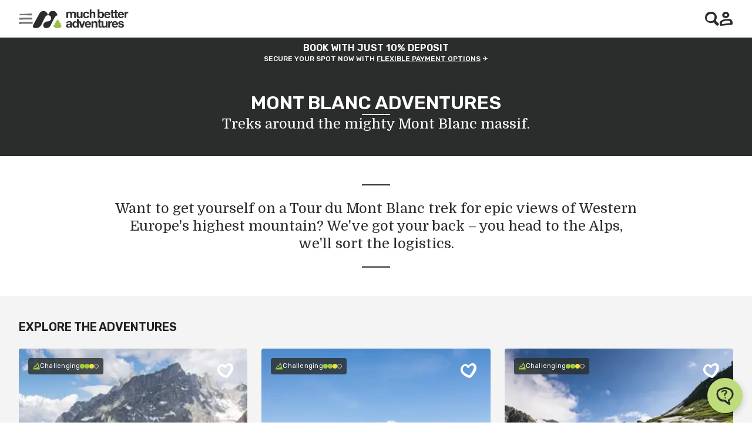

--- FILE ---
content_type: text/html; charset=utf-8
request_url: https://www.muchbetteradventures.com/explore/mont-blanc/
body_size: 35575
content:
<!DOCTYPE html><html lang="en"><head><meta charSet="utf-8"/><meta name="viewport" content="width=device-width"/><title>Tour du Mont Blanc - Guided Hiking Tours and Treks | Much Better Adventures</title><meta name="description" content="From weekends to 10 night adventures; hike the Tour du Mont Blanc your way with a small group led by an expert local guide. Find your trek today!"/><meta property="og:title" content="Tour du Mont Blanc - Guided Hiking Tours and Treks | Much Better Adventures"/><meta property="og:site_name" content="Much Better Adventures"/><meta property="og:url" content="https://www.muchbetteradventures.com/explore/mont-blanc/"/><meta property="og:type" content="website"/><meta name="twitter:card" content="summary_large_image"/><meta name="twitter:site" content="@muchbetterAdven"/><meta name="twitter:creator" content="@muchbetterAdven"/><meta name="twitter:title" content="Tour du Mont Blanc - Guided Hiking Tours and Treks | Much Better Adventures"/><meta name="twitter:description" content="From weekends to 10 night adventures; hike the Tour du Mont Blanc your way with a small group led by an expert local guide. Find your trek today!"/><meta property="og:description" content="From a long weekend to a 10-day expedition; trek the Tour du Mont Blanc your way! Join a small group led by an expert local guide as you hike one of Europe&#x27;s greatest Alpine routes. "/><meta property="og:image" content="https://images.ctfassets.net/m5us57n7qfgl/52nRrLHsQJnQbsrvluKf6Q/2c614a402523fa90274567938d4ba5ed/tdmb-france-getty.jpg?w=2500&amp;h=1674&amp;q=80&amp;fit=fill"/><meta property="og:image:width" content="2500"/><meta property="og:image:height" content="1674"/><link hrefLang="en-gb" rel="alternate" href="https://www.muchbetteradventures.com/explore/mont-blanc/"/><link hrefLang="en-us" rel="alternate" href="https://www.muchbetteradventures.com/en-us/explore/mont-blanc/"/><link hrefLang="x-default" rel="alternate" href="https://www.muchbetteradventures.com/explore/mont-blanc/"/><meta name="robots" content="all"/><link rel="canonical" href="https://www.muchbetteradventures.com/explore/mont-blanc/"/><meta name="next-head-count" content="22"/><meta name="emotion-insertion-point" content=""/><style data-emotion="mui-global 0"></style><style data-emotion="mui-global 7nd32e">@import url("https://cdn.jsdelivr.net/npm/swiper@11/swiper-bundle.min.css");</style><style data-emotion="mui-global 1cr7ao8"></style><style data-emotion="mui-global siq1sn">html{-webkit-font-smoothing:antialiased;-moz-osx-font-smoothing:grayscale;box-sizing:border-box;-webkit-text-size-adjust:100%;}*,*::before,*::after{box-sizing:inherit;}strong,b{font-weight:700;}body{margin:0;color:rgba(0, 0, 0, 0.87);font-family:'__Rubik_c2c3d1','__Rubik_Fallback_c2c3d1';font-weight:400;text-transform:none;font-size:14px;line-height:22px;letter-spacing:0em;background-color:#fff;}@media (min-width:1200px){body{font-family:'__Rubik_c2c3d1','__Rubik_Fallback_c2c3d1';font-weight:400;text-transform:none;font-size:16px;line-height:24px;letter-spacing:0em;}}@media print{body{background-color:#ffffff;}}body::backdrop{background-color:#fff;}</style><style data-emotion="mui zf0iqh i9gxme l8j5v3 v84s7f 87pvwf vbekfb 1dxo867 tf0yhn h9tcdd 1h10adb 5q0h19 15dywvi 28fugj 12snods 919eu4 oqbj7d wr5kyv 18n5mk7 ji960r 1rdpx6p 1s2qqfl l0jafl 1hsswz7 1882jxi 1fx8m19 mq49n9 a0y2e3 hboir5 8atqhb 1tdtk53 vy9mvp 111fsyj biuc4s 16imvc2 1lngsxi 1gw6ry0 1pn9voz 53e30i 1k5h1lh 1nbrgf1 eboa4g 1h5x3dy 1mhmq6g 14likba 1hrhin0 13bh0pi eb6czq bxsax6 6qq2nh htqzru dox00e-markeddown 10tuqyp-markeddownSerif mcqsdb-markeddownSubtitle 1oyvly-markeddownWhite dkplpl-markeddownBlack x13ols-markeddownTextWrapBalance 1e3s825 1at6mqp 1lcrlhs ebrshm uhvkgp 12ccfch 2evdbi 1aruw24 oz6uuo 19n8dai 1hqc4xo 1ase251 13dr475 qzkca5 cssveg 11qy86j 1pw08p0 1s6vrhj n0ty21 o6d8hq 1ni7397 13m1if9 1m73dem 1xh6k8t 11g0ncv pu6c9h vpskbi 1ldm4i8 1xk8rxc bkhgjx 74dkju 1ujtgvq 1q3ov9r pppcwc 3pukro 12ltt2j 17fmqbw erkxih 3oh51i vu8f2a 1dd41nq 1nilbdk 1l4w6pd cmtr6p aw6j4l-invertedGradient-verticalGutter 1dr86lx 1f9polu-wrapper 1hlxfrs-button xbjmsk-icon 1v5v5ag-content whh0dd 1ucbrb3 79elbk 1izs6h1 sw914m-cardRoot 1ddmzgg-cardActionArea 5f4mr4-imageContainer 19hot1a-image 19midj6 gg4vpm fax9d4 1m9l0xp jo3ec3 qjpgvo 18t7gyo 4zx96o wrvprh-footerBackground 17g8zca-footerLayout 1jn1jeh-bcorpPosition 17hn4lt-financialProtectionPosition v7pk3h-menuItemsPosition 1ef1hu6-copyrightPosition 1u0jw10-socialsPosition 1u6ee8n l41oom 1x8it2f 1o1gnji-root sfcrgx-imageVerticalOrientation-imageDefault 1v91gcr uvwojo 5ggypi 19uxadu-purposeContainer hcmoo4 138jn24-purposeText 3l3fuy-footerContainer 1c17rm6-financialProtection y6w8e4-logos 115mzkl-objectFitContain nb0v4j-body 1ro0rvm-bcorp veuzsf-contentLayout ipth59-imagePosition djslzi-body 172lphg-cta 1e78qop-footerList 1hcwvl-footerListHeader 1tdkzq9-footerLink 1d3bbye 16h13t4-menuItemBlock 1xcc47l ifh7eb mlmtwl-logoLink 1icdt20-logoMark 1sbimen-logoAndCopyright 1beif5v-copyright 1c4vsfb 1yksw20-socialButton 2xzk55 17k4ovr 1pxcbs5 19gunnp 1db6228">.mui-zf0iqh{display:-webkit-box;display:-webkit-flex;display:-ms-flexbox;display:flex;-webkit-flex-direction:column;-ms-flex-direction:column;flex-direction:column;min-height:100vh;}.mui-i9gxme{-webkit-box-flex:1;-webkit-flex-grow:1;-ms-flex-positive:1;flex-grow:1;}.mui-l8j5v3{width:100%;min-height:64px;}.mui-v84s7f{box-sizing:border-box;width:100%;height:100%;box-sizing:border-box;padding-left:16px;padding-right:16px;z-index:1100;display:-webkit-box;display:-webkit-flex;display:-ms-flexbox;display:flex;-webkit-box-pack:justify;-webkit-justify-content:space-between;justify-content:space-between;box-sizing:border-box;box-shadow:0px 0px 2px 0px rgba(0, 0, 0, 0.1);padding-top:16px;padding-bottom:16px;height:64px;width:100%;background-color:#ffffff;position:fixed;top:0;left:0;}@media (min-width:600px){.mui-v84s7f{padding-left:32px;padding-right:32px;}}@media (min-width:1536px){.mui-v84s7f{padding-left:56px;padding-right:56px;}}@media (min-width:1920px){.mui-v84s7f{padding-left:calc((100vw - 1760px) / 2);padding-right:calc((100vw - 1760px) / 2);}}.mui-87pvwf{display:-webkit-box;display:-webkit-flex;display:-ms-flexbox;display:flex;-webkit-align-items:center;-webkit-box-align:center;-ms-flex-align:center;align-items:center;gap:24px;height:100%;}.mui-vbekfb{display:-webkit-inline-box;display:-webkit-inline-flex;display:-ms-inline-flexbox;display:inline-flex;-webkit-align-items:center;-webkit-box-align:center;-ms-flex-align:center;align-items:center;-webkit-box-pack:center;-ms-flex-pack:center;-webkit-justify-content:center;justify-content:center;position:relative;box-sizing:border-box;-webkit-tap-highlight-color:transparent;background-color:transparent;outline:0;border:0;margin:0;border-radius:0;padding:0;cursor:pointer;-webkit-user-select:none;-moz-user-select:none;-ms-user-select:none;user-select:none;vertical-align:middle;-moz-appearance:none;-webkit-appearance:none;-webkit-text-decoration:none;text-decoration:none;color:inherit;-webkit-text-decoration:none;text-decoration:none;}.mui-vbekfb::-moz-focus-inner{border-style:none;}.mui-vbekfb.Mui-disabled{pointer-events:none;cursor:default;}@media print{.mui-vbekfb{-webkit-print-color-adjust:exact;color-adjust:exact;}}.mui-vbekfb:hover{-webkit-text-decoration:none;text-decoration:none;}.mui-vbekfb:focus-visible{outline:2px solid #2A2D2C;outline-offset:2px;box-shadow:0 0 0 2px #A0CC3D;}.mui-1dxo867{-webkit-user-select:none;-moz-user-select:none;-ms-user-select:none;user-select:none;width:1em;height:1em;display:inline-block;-webkit-flex-shrink:0;-ms-flex-negative:0;flex-shrink:0;-webkit-transition:fill 200ms cubic-bezier(0.4, 0, 0.2, 1) 0ms;transition:fill 200ms cubic-bezier(0.4, 0, 0.2, 1) 0ms;font-size:2.7428571428571424rem;background:none;fill:currentColor;}.mui-tf0yhn{font-weight:700;font-size:inherit;font-family:inherit;line-height:inherit;text-transform:inherit;cursor:pointer;color:#2A2D2C;text-decoration-line:underline;height:100%;}.mui-tf0yhn:focus-visible{outline:2px solid #2A2D2C;outline-offset:2px;box-shadow:0 0 0 2px #A0CC3D;}.mui-h9tcdd{position:relative;cursor:pointer;}@media (min-width:300px){.mui-h9tcdd{display:none;}}.mui-1h10adb{width:100%;height:100%;object-fit:cover;object-position:left;}.mui-5q0h19{position:relative;cursor:pointer;}@media (max-width:299.95px){.mui-5q0h19{display:none;}}.mui-15dywvi{height:100%;width:100%;object-fit:contain;}.mui-28fugj{-webkit-user-select:none;-moz-user-select:none;-ms-user-select:none;user-select:none;width:1em;height:1em;display:inline-block;-webkit-flex-shrink:0;-ms-flex-negative:0;flex-shrink:0;-webkit-transition:fill 200ms cubic-bezier(0.4, 0, 0.2, 1) 0ms;transition:fill 200ms cubic-bezier(0.4, 0, 0.2, 1) 0ms;font-size:2.7428571428571424rem;background:none;fill:currentColor;cursor:pointer;}.mui-12snods{position:fixed;z-index:1300;right:0;bottom:0;top:0;left:0;visibility:hidden;z-index:1200;}.mui-919eu4{position:fixed;display:-webkit-box;display:-webkit-flex;display:-ms-flexbox;display:flex;-webkit-align-items:center;-webkit-box-align:center;-ms-flex-align:center;align-items:center;-webkit-box-pack:center;-ms-flex-pack:center;-webkit-justify-content:center;justify-content:center;right:0;bottom:0;top:0;left:0;background-color:rgba(0, 0, 0, 0.5);-webkit-tap-highlight-color:transparent;z-index:-1;}.mui-oqbj7d{background-color:#fff;color:rgba(0, 0, 0, 0.87);-webkit-transition:box-shadow 300ms cubic-bezier(0.4, 0, 0.2, 1) 0ms;transition:box-shadow 300ms cubic-bezier(0.4, 0, 0.2, 1) 0ms;box-shadow:0px 8px 10px -5px rgba(0,0,0,0.2),0px 16px 24px 2px rgba(0,0,0,0.14),0px 6px 30px 5px rgba(0,0,0,0.12);overflow-y:auto;display:-webkit-box;display:-webkit-flex;display:-ms-flexbox;display:flex;-webkit-flex-direction:column;-ms-flex-direction:column;flex-direction:column;height:auto;-webkit-flex:1 0 auto;-ms-flex:1 0 auto;flex:1 0 auto;z-index:1200;-webkit-overflow-scrolling:touch;position:fixed;top:0;outline:0;left:0;right:0;max-height:100%;}.mui-wr5kyv{box-sizing:border-box;width:100%;height:100%;box-sizing:border-box;padding-left:16px;padding-right:16px;background-color:#ffffff;}@media (min-width:600px){.mui-wr5kyv{padding-left:32px;padding-right:32px;}}@media (min-width:1536px){.mui-wr5kyv{padding-left:56px;padding-right:56px;}}@media (min-width:1920px){.mui-wr5kyv{padding-left:calc((100vw - 1760px) / 2);padding-right:calc((100vw - 1760px) / 2);}}.mui-18n5mk7{padding-top:40px;padding-bottom:56px;}.mui-ji960r{padding-bottom:24px;}.mui-1rdpx6p{background-color:#fff;color:rgba(0, 0, 0, 0.87);-webkit-transition:box-shadow 300ms cubic-bezier(0.4, 0, 0.2, 1) 0ms;transition:box-shadow 300ms cubic-bezier(0.4, 0, 0.2, 1) 0ms;border-radius:4px;box-shadow:0px 2px 1px -1px rgba(0,0,0,0.2),0px 1px 1px 0px rgba(0,0,0,0.14),0px 1px 3px 0px rgba(0,0,0,0.12);position:relative;-webkit-transition:margin 150ms cubic-bezier(0.4, 0, 0.2, 1) 0ms;transition:margin 150ms cubic-bezier(0.4, 0, 0.2, 1) 0ms;overflow-anchor:none;border-radius:0;overflow:hidden;border:none;border-radius:4px;box-shadow:none;}.mui-1rdpx6p::before{position:absolute;left:0;top:-1px;right:0;height:1px;content:"";opacity:1;background-color:rgba(0, 0, 0, 0.12);-webkit-transition:opacity 150ms cubic-bezier(0.4, 0, 0.2, 1) 0ms,background-color 150ms cubic-bezier(0.4, 0, 0.2, 1) 0ms;transition:opacity 150ms cubic-bezier(0.4, 0, 0.2, 1) 0ms,background-color 150ms cubic-bezier(0.4, 0, 0.2, 1) 0ms;}.mui-1rdpx6p:first-of-type::before{display:none;}.mui-1rdpx6p.Mui-expanded::before{opacity:0;}.mui-1rdpx6p.Mui-expanded:first-of-type{margin-top:0;}.mui-1rdpx6p.Mui-expanded:last-of-type{margin-bottom:0;}.mui-1rdpx6p.Mui-expanded+.mui-1rdpx6p.Mui-expanded::before{display:none;}.mui-1rdpx6p.Mui-disabled{background-color:rgba(0, 0, 0, 0.12);}.mui-1rdpx6p:first-of-type{border-top-left-radius:4px;border-top-right-radius:4px;}.mui-1rdpx6p:last-of-type{border-bottom-left-radius:4px;border-bottom-right-radius:4px;}@supports (-ms-ime-align: auto){.mui-1rdpx6p:last-of-type{border-bottom-left-radius:0;border-bottom-right-radius:0;}}.mui-1rdpx6p.Mui-expanded{margin:16px 0;}.mui-1rdpx6p.MuiAccordion-root::before{display:none;}.mui-1rdpx6p.MuiAccordion-root{margin-top:8px;}.mui-1rdpx6p.MuiAccordion-root.Mui-expanded{margin-top:8px;}.mui-1rdpx6p.MuiAccordion-root{margin-bottom:0;}.mui-1rdpx6p.MuiAccordion-root.Mui-expanded{margin-bottom:0;}.mui-1rdpx6p.MuiAccordion-root{background:none;}.mui-1rdpx6p.MuiAccordion-root.Mui-expanded{background:none;}.mui-1s2qqfl{display:-webkit-inline-box;display:-webkit-inline-flex;display:-ms-inline-flexbox;display:inline-flex;-webkit-align-items:center;-webkit-box-align:center;-ms-flex-align:center;align-items:center;-webkit-box-pack:center;-ms-flex-pack:center;-webkit-justify-content:center;justify-content:center;position:relative;box-sizing:border-box;-webkit-tap-highlight-color:transparent;background-color:transparent;outline:0;border:0;margin:0;border-radius:0;padding:0;cursor:pointer;-webkit-user-select:none;-moz-user-select:none;-ms-user-select:none;user-select:none;vertical-align:middle;-moz-appearance:none;-webkit-appearance:none;-webkit-text-decoration:none;text-decoration:none;color:inherit;display:-webkit-box;display:-webkit-flex;display:-ms-flexbox;display:flex;min-height:48px;padding:0px 16px;-webkit-transition:min-height 150ms cubic-bezier(0.4, 0, 0.2, 1) 0ms,background-color 150ms cubic-bezier(0.4, 0, 0.2, 1) 0ms;transition:min-height 150ms cubic-bezier(0.4, 0, 0.2, 1) 0ms,background-color 150ms cubic-bezier(0.4, 0, 0.2, 1) 0ms;display:-webkit-box;display:-webkit-flex;display:-ms-flexbox;display:flex;padding:16px;}.mui-1s2qqfl::-moz-focus-inner{border-style:none;}.mui-1s2qqfl.Mui-disabled{pointer-events:none;cursor:default;}@media print{.mui-1s2qqfl{-webkit-print-color-adjust:exact;color-adjust:exact;}}.mui-1s2qqfl.Mui-focusVisible{background-color:rgba(0, 0, 0, 0.12);}.mui-1s2qqfl.Mui-disabled{opacity:0.38;}.mui-1s2qqfl:hover:not(.Mui-disabled){cursor:pointer;}.mui-1s2qqfl.Mui-expanded{min-height:64px;}.mui-1s2qqfl.MuiAccordionSummary-root{min-height:48px;}.mui-1s2qqfl.MuiAccordionSummary-root.Mui-expanded{min-height:48px;}.mui-1s2qqfl.MuiAccordionSummary-root.Mui-focusVisible{outline:2px solid #2A2D2C;outline-offset:-2px;box-shadow:inset 0 0 0 4px #A0CC3D;}.mui-1s2qqfl.MuiAccordionSummary-root.Mui-expanded.Mui-focusVisible{outline:2px solid #2A2D2C;outline-offset:-2px;box-shadow:inset 0 0 0 4px #A0CC3D;}.mui-1s2qqfl.MuiAccordionSummary-root{gap:8px;}.mui-1s2qqfl .MuiAccordionSummary-content{overflow:hidden;}.mui-1s2qqfl .MuiAccordionSummary-content{-webkit-align-items:center;-webkit-box-align:center;-ms-flex-align:center;align-items:center;}.mui-1s2qqfl .MuiAccordionSummary-content{margin:0;}.mui-1s2qqfl .MuiAccordionSummary-content.Mui-expanded{margin:0;}.mui-1s2qqfl .MuiAccordionSummary-content{gap:8px;}.mui-l0jafl{display:-webkit-box;display:-webkit-flex;display:-ms-flexbox;display:flex;-webkit-box-flex:1;-webkit-flex-grow:1;-ms-flex-positive:1;flex-grow:1;margin:12px 0;-webkit-transition:margin 150ms cubic-bezier(0.4, 0, 0.2, 1) 0ms;transition:margin 150ms cubic-bezier(0.4, 0, 0.2, 1) 0ms;}.mui-l0jafl.Mui-expanded{margin:20px 0;}.mui-1hsswz7{display:grid;grid-template-columns:auto 1fr;grid-template-rows:repeat(2, auto);-webkit-column-gap:8px;column-gap:8px;-webkit-align-items:center;-webkit-box-align:center;-ms-flex-align:center;align-items:center;}.mui-1882jxi{grid-column-start:2;font-family:'__Rubik_c2c3d1','__Rubik_Fallback_c2c3d1';font-weight:600;text-transform:uppercase;font-size:14px;line-height:18px;letter-spacing:0;}@media (min-width:1200px){.mui-1882jxi{font-size:16px;line-height:20px;}}.mui-1fx8m19{display:-webkit-box;display:-webkit-flex;display:-ms-flexbox;display:flex;color:rgba(0, 0, 0, 0.54);-webkit-transform:rotate(0deg);-moz-transform:rotate(0deg);-ms-transform:rotate(0deg);transform:rotate(0deg);-webkit-transition:-webkit-transform 150ms cubic-bezier(0.4, 0, 0.2, 1) 0ms;transition:transform 150ms cubic-bezier(0.4, 0, 0.2, 1) 0ms;}.mui-1fx8m19.Mui-expanded{-webkit-transform:rotate(180deg);-moz-transform:rotate(180deg);-ms-transform:rotate(180deg);transform:rotate(180deg);}.mui-mq49n9{-webkit-user-select:none;-moz-user-select:none;-ms-user-select:none;user-select:none;width:1em;height:1em;display:inline-block;-webkit-flex-shrink:0;-ms-flex-negative:0;flex-shrink:0;-webkit-transition:fill 200ms cubic-bezier(0.4, 0, 0.2, 1) 0ms;transition:fill 200ms cubic-bezier(0.4, 0, 0.2, 1) 0ms;font-size:2.7428571428571424rem;background:none;fill:currentColor;}.mui-a0y2e3{height:0;overflow:hidden;-webkit-transition:height 300ms cubic-bezier(0.4, 0, 0.2, 1) 0ms;transition:height 300ms cubic-bezier(0.4, 0, 0.2, 1) 0ms;visibility:hidden;}.mui-hboir5{display:-webkit-box;display:-webkit-flex;display:-ms-flexbox;display:flex;width:100%;}.mui-8atqhb{width:100%;}.mui-1tdtk53{padding:8px 16px 16px;}.mui-1tdtk53.MuiAccordionDetails-root{margin-top:2px;}.mui-vy9mvp{list-style-type:none;padding:0;margin:0;}.mui-111fsyj{font-weight:700;font-size:inherit;font-family:inherit;line-height:inherit;text-transform:inherit;cursor:pointer;color:#2A2D2C;text-decoration-line:none;width:100%;padding-top:12px;padding-bottom:12px;padding-left:8px;padding-right:8px;font-family:'__Rubik_c2c3d1','__Rubik_Fallback_c2c3d1';font-weight:400;text-transform:none;font-size:14px;line-height:22px;letter-spacing:0em;display:block;}.mui-111fsyj:hover{text-decoration-line:underline;}.mui-111fsyj:focus-visible{outline:2px solid #2A2D2C;outline-offset:-2px;box-shadow:inset 0 0 0 4px #A0CC3D;}.mui-111fsyj:hover{background-color:#CACACA26;}@media (min-width:1200px){.mui-111fsyj{font-family:'__Rubik_c2c3d1','__Rubik_Fallback_c2c3d1';font-weight:400;text-transform:none;font-size:16px;line-height:24px;letter-spacing:0em;}}.mui-biuc4s{font-weight:700;font-size:inherit;font-family:inherit;line-height:inherit;text-transform:inherit;cursor:pointer;color:#2A2D2C;text-decoration-line:none;width:100%;padding-top:12px;padding-bottom:12px;padding-left:8px;padding-right:8px;font-family:'__Rubik_c2c3d1','__Rubik_Fallback_c2c3d1';font-weight:400;text-transform:none;font-size:14px;line-height:22px;letter-spacing:0em;display:block;color:#757575;}.mui-biuc4s:hover{text-decoration-line:underline;}.mui-biuc4s:focus-visible{outline:2px solid #2A2D2C;outline-offset:-2px;box-shadow:inset 0 0 0 4px #A0CC3D;}.mui-biuc4s:hover{background-color:#CACACA26;}@media (min-width:1200px){.mui-biuc4s{font-family:'__Rubik_c2c3d1','__Rubik_Fallback_c2c3d1';font-weight:400;text-transform:none;font-size:16px;line-height:24px;letter-spacing:0em;}}.mui-16imvc2{width:100%;border:0.5px solid #F4F4F4;}.mui-1lngsxi{display:-webkit-inline-box;display:-webkit-inline-flex;display:-ms-inline-flexbox;display:inline-flex;-webkit-align-items:center;-webkit-box-align:center;-ms-flex-align:center;align-items:center;-webkit-box-pack:center;-ms-flex-pack:center;-webkit-justify-content:center;justify-content:center;position:relative;box-sizing:border-box;-webkit-tap-highlight-color:transparent;background-color:transparent;outline:0;border:0;margin:0;border-radius:0;padding:0;cursor:pointer;-webkit-user-select:none;-moz-user-select:none;-ms-user-select:none;user-select:none;vertical-align:middle;-moz-appearance:none;-webkit-appearance:none;-webkit-text-decoration:none;text-decoration:none;color:inherit;font-family:'__Rubik_c2c3d1','__Rubik_Fallback_c2c3d1';font-weight:500;font-size:1.5999999999999999rem;line-height:1.75;text-transform:uppercase;min-width:64px;padding:6px 8px;border-radius:4px;-webkit-transition:background-color 250ms cubic-bezier(0.4, 0, 0.2, 1) 0ms,box-shadow 250ms cubic-bezier(0.4, 0, 0.2, 1) 0ms,border-color 250ms cubic-bezier(0.4, 0, 0.2, 1) 0ms,color 250ms cubic-bezier(0.4, 0, 0.2, 1) 0ms;transition:background-color 250ms cubic-bezier(0.4, 0, 0.2, 1) 0ms,box-shadow 250ms cubic-bezier(0.4, 0, 0.2, 1) 0ms,border-color 250ms cubic-bezier(0.4, 0, 0.2, 1) 0ms,color 250ms cubic-bezier(0.4, 0, 0.2, 1) 0ms;color:#A0CC3D;min-height:46px;box-shadow:none;text-transform:unset;font-size:18px;line-height:18px;font-weight:500;letter-spacing:-0.36px;display:-webkit-box;display:-webkit-flex;display:-ms-flexbox;display:flex;-webkit-align-items:center;-webkit-box-align:center;-ms-flex-align:center;align-items:center;background-color:#f5faec;padding:8px;padding-right:24px;gap:8px;border-radius:50%;border:1px solid #A0CC3D;border-radius:32px;}.mui-1lngsxi::-moz-focus-inner{border-style:none;}.mui-1lngsxi.Mui-disabled{pointer-events:none;cursor:default;}@media print{.mui-1lngsxi{-webkit-print-color-adjust:exact;color-adjust:exact;}}.mui-1lngsxi:hover{-webkit-text-decoration:none;text-decoration:none;background-color:rgba(160, 204, 61, 0.04);}@media (hover: none){.mui-1lngsxi:hover{background-color:transparent;}}.mui-1lngsxi.Mui-disabled{color:rgba(0, 0, 0, 0.26);}.mui-1lngsxi:focus-visible{outline:2px solid #2A2D2C;outline-offset:2px;box-shadow:0 0 0 2px #A0CC3D;}.mui-1lngsxi:hover{box-shadow:none;}.mui-1lngsxi:hover{background-color:#ffffff;}.mui-1lngsxi:disabled{opacity:0.6;cursor:not-allowed;}.mui-1lngsxi:hover{box-shadow:0 2px 8px 0 rgba(0, 0, 0, 0.24);}.mui-1gw6ry0{display:-webkit-box;display:-webkit-flex;display:-ms-flexbox;display:flex;-webkit-align-items:center;-webkit-box-align:center;-ms-flex-align:center;align-items:center;-webkit-box-pack:center;-ms-flex-pack:center;-webkit-justify-content:center;justify-content:center;width:48px;height:48px;background-color:#d0e59e;color:#2A2D2C;border-radius:50%;}.mui-1pn9voz{display:-webkit-box;display:-webkit-flex;display:-ms-flexbox;display:flex;-webkit-flex-direction:column;-ms-flex-direction:column;flex-direction:column;-webkit-align-items:flex-start;-webkit-box-align:flex-start;-ms-flex-align:flex-start;align-items:flex-start;-webkit-box-pack:center;-ms-flex-pack:center;-webkit-justify-content:center;justify-content:center;color:#2A2D2C;padding-bottom:4px;}.mui-53e30i{font-family:'__Rubik_c2c3d1','__Rubik_Fallback_c2c3d1';font-weight:400;text-transform:none;font-size:11px;line-height:20px;letter-spacing:0.02em;margin:0;}@media (min-width:1200px){.mui-53e30i{font-family:'__Rubik_c2c3d1','__Rubik_Fallback_c2c3d1';font-weight:400;text-transform:none;font-size:12px;line-height:20px;letter-spacing:0.02em;}}.mui-1k5h1lh{margin:0;}.mui-1nbrgf1{background-color:#000;}.mui-eboa4g{opacity:1;-webkit-transition:opacity 0.25s ease-in-out;transition:opacity 0.25s ease-in-out;}.mui-1h5x3dy{cursor:pointer;}.mui-1mhmq6g{padding:8px;text-align:center;overflow:hidden;}.mui-14likba{margin:0;font-family:'__Rubik_c2c3d1','__Rubik_Fallback_c2c3d1';font-weight:600;text-transform:uppercase;font-size:14px;line-height:18px;letter-spacing:0;text-transform:uppercase;}@media (min-width:1200px){.mui-14likba{font-size:16px;line-height:20px;}}.mui-1hrhin0{margin:0;font-family:'__Rubik_c2c3d1','__Rubik_Fallback_c2c3d1';font-weight:500;text-transform:uppercase;font-size:12px;line-height:16px;letter-spacing:0;}@media (min-width:1200px){.mui-1hrhin0{font-size:12px;line-height:16px;}}.mui-13bh0pi{display:-webkit-box;display:-webkit-flex;display:-ms-flexbox;display:flex;-webkit-flex-direction:column;-ms-flex-direction:column;flex-direction:column;width:100%;}.mui-eb6czq{display:-webkit-box;display:-webkit-flex;display:-ms-flexbox;display:flex;-webkit-flex-direction:column;-ms-flex-direction:column;flex-direction:column;-webkit-align-items:center;-webkit-box-align:center;-ms-flex-align:center;align-items:center;-webkit-box-pack:center;-ms-flex-pack:center;-webkit-justify-content:center;justify-content:center;text-align:center;padding-top:32px;padding-bottom:32px;padding-left:24px;padding-right:24px;background-color:#2A2D2C;gap:32px;}@media (min-width:1200px){.mui-eb6czq{padding-left:56px;padding-right:56px;}}@media (min-width:1200px){.mui-eb6czq{padding-top:40px;padding-bottom:40px;}}.mui-bxsax6{font-family:'__Rubik_c2c3d1','__Rubik_Fallback_c2c3d1';font-weight:600;text-transform:uppercase;font-size:24px;line-height:28px;letter-spacing:0;margin:0;max-width:800px;color:#ffffff;}@media (min-width:1200px){.mui-bxsax6{font-size:32px;line-height:38px;}}.mui-6qq2nh{width:48px;height:2px;background-color:#ffffff;}.mui-htqzru{display:-webkit-box;display:-webkit-flex;display:-ms-flexbox;display:flex;-webkit-flex-direction:column;-ms-flex-direction:column;flex-direction:column;width:100%;max-width:800px;color:#ffffff;}.mui-htqzru *:last-child{margin-bottom:0;}.mui-htqzru *{margin-top:0;}.mui-dox00e-markeddown{font-family:'__Rubik_c2c3d1','__Rubik_Fallback_c2c3d1';font-weight:400;text-transform:none;font-size:14px;line-height:22px;letter-spacing:0em;color:rgba(0, 0, 0, 0.87);}@media (min-width:1200px){.mui-dox00e-markeddown{font-family:'__Rubik_c2c3d1','__Rubik_Fallback_c2c3d1';font-weight:400;text-transform:none;font-size:16px;line-height:24px;letter-spacing:0em;}}.mui-dox00e-markeddown *{margin:0;}.mui-dox00e-markeddown p,.mui-dox00e-markeddown ul,.mui-dox00e-markeddown ol{font-family:'__Rubik_c2c3d1','__Rubik_Fallback_c2c3d1';font-weight:400;text-transform:none;font-size:14px;line-height:22px;letter-spacing:0em;margin-bottom:16px;}@media (min-width:1200px){.mui-dox00e-markeddown p,.mui-dox00e-markeddown ul,.mui-dox00e-markeddown ol{font-family:'__Rubik_c2c3d1','__Rubik_Fallback_c2c3d1';font-weight:400;text-transform:none;font-size:16px;line-height:24px;letter-spacing:0em;}}.mui-dox00e-markeddown h1{font-family:'__Rubik_c2c3d1','__Rubik_Fallback_c2c3d1';font-weight:700;text-transform:uppercase;font-size:32px;line-height:36px;letter-spacing:0;margin-bottom:16px;}@media (min-width:1200px){.mui-dox00e-markeddown h1{font-size:48px;line-height:54px;}}.mui-dox00e-markeddown h2{font-family:'__Rubik_c2c3d1','__Rubik_Fallback_c2c3d1';font-weight:600;text-transform:uppercase;font-size:24px;line-height:28px;letter-spacing:0;margin-bottom:16px;}@media (min-width:1200px){.mui-dox00e-markeddown h2{font-size:32px;line-height:38px;}}.mui-dox00e-markeddown h3{font-family:'__Rubik_c2c3d1','__Rubik_Fallback_c2c3d1';font-weight:600;text-transform:uppercase;font-size:18px;line-height:22px;letter-spacing:0;margin-bottom:16px;}@media (min-width:1200px){.mui-dox00e-markeddown h3{font-size:20px;line-height:26px;}}.mui-dox00e-markeddown h4{font-family:'__Rubik_c2c3d1','__Rubik_Fallback_c2c3d1';font-weight:600;text-transform:uppercase;font-size:14px;line-height:18px;letter-spacing:0;margin-bottom:16px;}@media (min-width:1200px){.mui-dox00e-markeddown h4{font-size:16px;line-height:20px;}}.mui-dox00e-markeddown h5{font-family:'__Rubik_c2c3d1','__Rubik_Fallback_c2c3d1';font-weight:600;text-transform:uppercase;font-size:12px;line-height:16px;letter-spacing:0;margin-bottom:16px;}@media (min-width:1200px){.mui-dox00e-markeddown h5{font-size:12px;line-height:16px;}}.mui-dox00e-markeddown h6{font-family:'__Rubik_c2c3d1','__Rubik_Fallback_c2c3d1';font-weight:500;text-transform:uppercase;font-size:12px;line-height:16px;letter-spacing:0;margin-bottom:16px;}@media (min-width:1200px){.mui-dox00e-markeddown h6{font-size:12px;line-height:16px;}}.mui-dox00e-markeddown a,.mui-dox00e-markeddown a code{color:#2A2D2C;-webkit-text-decoration:underline;text-decoration:underline;}.mui-dox00e-markeddown a:focus-visible{outline:none;background-color:#A0CC3D;box-shadow:#A0CC3D 0px -2px,#2A2D2C 0px 4px;-webkit-text-decoration:none;text-decoration:none;-webkit-box-decoration-break:clone;-webkit-box-decoration-break:clone;box-decoration-break:clone;color:rgba(0, 0, 0, 0.87);}.mui-dox00e-markeddown img{max-width:100%;}.mui-dox00e-markeddown hr{border:0;border-bottom:1px SOLID #DDD;margin-bottom:16px;}.mui-10tuqyp-markeddownSerif p,.mui-10tuqyp-markeddownSerif ul,.mui-10tuqyp-markeddownSerif ol{font-family:'__Domine_8c1962','__Domine_Fallback_8c1962';font-weight:400;text-transform:none;font-size:14px;line-height:22px;letter-spacing:0;margin-bottom:16px;}.mui-10tuqyp-markeddownSerif p em,.mui-10tuqyp-markeddownSerif ul em,.mui-10tuqyp-markeddownSerif ol em,.mui-10tuqyp-markeddownSerif p i,.mui-10tuqyp-markeddownSerif ul i,.mui-10tuqyp-markeddownSerif ol i,.mui-10tuqyp-markeddownSerif p [style*='font-style: italic'],.mui-10tuqyp-markeddownSerif ul [style*='font-style: italic'],.mui-10tuqyp-markeddownSerif ol [style*='font-style: italic'],.mui-10tuqyp-markeddownSerif p [style*='font-style:italic'],.mui-10tuqyp-markeddownSerif ul [style*='font-style:italic'],.mui-10tuqyp-markeddownSerif ol [style*='font-style:italic']{font-family:'__Bitter_ed857a','__Bitter_Fallback_ed857a';font-weight:500;letter-spacing:0;}@media (min-width:1200px){.mui-10tuqyp-markeddownSerif p,.mui-10tuqyp-markeddownSerif ul,.mui-10tuqyp-markeddownSerif ol{font-family:'__Domine_8c1962','__Domine_Fallback_8c1962';font-weight:400;text-transform:none;font-size:16px;line-height:24px;letter-spacing:0;}.mui-10tuqyp-markeddownSerif p em,.mui-10tuqyp-markeddownSerif ul em,.mui-10tuqyp-markeddownSerif ol em,.mui-10tuqyp-markeddownSerif p i,.mui-10tuqyp-markeddownSerif ul i,.mui-10tuqyp-markeddownSerif ol i,.mui-10tuqyp-markeddownSerif p [style*='font-style: italic'],.mui-10tuqyp-markeddownSerif ul [style*='font-style: italic'],.mui-10tuqyp-markeddownSerif ol [style*='font-style: italic'],.mui-10tuqyp-markeddownSerif p [style*='font-style:italic'],.mui-10tuqyp-markeddownSerif ul [style*='font-style:italic'],.mui-10tuqyp-markeddownSerif ol [style*='font-style:italic']{font-family:'__Bitter_ed857a','__Bitter_Fallback_ed857a';font-weight:500;letter-spacing:0;}}.mui-mcqsdb-markeddownSubtitle p,.mui-mcqsdb-markeddownSubtitle ul,.mui-mcqsdb-markeddownSubtitle ol{font-family:'__Domine_8c1962','__Domine_Fallback_8c1962';font-weight:400;text-transform:none;font-size:16px;line-height:22px;letter-spacing:0;margin-bottom:16px;}.mui-mcqsdb-markeddownSubtitle p em,.mui-mcqsdb-markeddownSubtitle ul em,.mui-mcqsdb-markeddownSubtitle ol em,.mui-mcqsdb-markeddownSubtitle p i,.mui-mcqsdb-markeddownSubtitle ul i,.mui-mcqsdb-markeddownSubtitle ol i,.mui-mcqsdb-markeddownSubtitle p [style*='font-style: italic'],.mui-mcqsdb-markeddownSubtitle ul [style*='font-style: italic'],.mui-mcqsdb-markeddownSubtitle ol [style*='font-style: italic'],.mui-mcqsdb-markeddownSubtitle p [style*='font-style:italic'],.mui-mcqsdb-markeddownSubtitle ul [style*='font-style:italic'],.mui-mcqsdb-markeddownSubtitle ol [style*='font-style:italic']{font-family:'__Bitter_ed857a','__Bitter_Fallback_ed857a';font-weight:500;letter-spacing:0;}@media (min-width:1200px){.mui-mcqsdb-markeddownSubtitle p,.mui-mcqsdb-markeddownSubtitle ul,.mui-mcqsdb-markeddownSubtitle ol{font-family:'__Domine_8c1962','__Domine_Fallback_8c1962';font-weight:400;text-transform:none;font-size:24px;line-height:30px;letter-spacing:0;}.mui-mcqsdb-markeddownSubtitle p em,.mui-mcqsdb-markeddownSubtitle ul em,.mui-mcqsdb-markeddownSubtitle ol em,.mui-mcqsdb-markeddownSubtitle p i,.mui-mcqsdb-markeddownSubtitle ul i,.mui-mcqsdb-markeddownSubtitle ol i,.mui-mcqsdb-markeddownSubtitle p [style*='font-style: italic'],.mui-mcqsdb-markeddownSubtitle ul [style*='font-style: italic'],.mui-mcqsdb-markeddownSubtitle ol [style*='font-style: italic'],.mui-mcqsdb-markeddownSubtitle p [style*='font-style:italic'],.mui-mcqsdb-markeddownSubtitle ul [style*='font-style:italic'],.mui-mcqsdb-markeddownSubtitle ol [style*='font-style:italic']{font-family:'__Bitter_ed857a','__Bitter_Fallback_ed857a';font-weight:500;letter-spacing:0;}}.mui-1oyvly-markeddownWhite{color:#ffffff;}.mui-dkplpl-markeddownBlack{color:#2A2D2C;}.mui-x13ols-markeddownTextWrapBalance{text-wrap:balance;}.mui-1e3s825{box-sizing:border-box;width:100%;height:100%;box-sizing:border-box;padding-left:16px;padding-right:16px;display:-webkit-box;display:-webkit-flex;display:-ms-flexbox;display:flex;-webkit-box-pack:center;-ms-flex-pack:center;-webkit-justify-content:center;justify-content:center;}@media (min-width:600px){.mui-1e3s825{padding-left:32px;padding-right:32px;}}@media (min-width:1536px){.mui-1e3s825{padding-left:56px;padding-right:56px;}}@media (min-width:1920px){.mui-1e3s825{padding-left:calc((100vw - 1760px) / 2);padding-right:calc((100vw - 1760px) / 2);}}.mui-1at6mqp{display:-webkit-box;display:-webkit-flex;display:-ms-flexbox;display:flex;-webkit-flex-direction:column;-ms-flex-direction:column;flex-direction:column;width:100%;-webkit-align-items:center;-webkit-box-align:center;-ms-flex-align:center;align-items:center;max-width:900px;gap:40px;padding-top:40px;padding-bottom:40px;}@media (min-width:1200px){.mui-1at6mqp{padding-top:48px;padding-bottom:48px;}}.mui-1lcrlhs{display:-webkit-box;display:-webkit-flex;display:-ms-flexbox;display:flex;-webkit-flex-direction:column;-ms-flex-direction:column;flex-direction:column;width:100%;-webkit-align-items:center;-webkit-box-align:center;-ms-flex-align:center;align-items:center;}.mui-ebrshm{width:48px;height:2px;background-color:#2A2D2C;}.mui-uhvkgp{display:-webkit-box;display:-webkit-flex;display:-ms-flexbox;display:flex;-webkit-flex-direction:column;-ms-flex-direction:column;flex-direction:column;width:100%;-webkit-align-items:center;-webkit-box-align:center;-ms-flex-align:center;align-items:center;text-align:center;padding-top:24px;padding-bottom:24px;}.mui-uhvkgp *:last-child{margin-bottom:0;}.mui-uhvkgp *{margin-top:0;}.mui-12ccfch{padding-top:40px;padding-bottom:40px;background-color:#F4F4F4;}.mui-2evdbi{box-sizing:border-box;width:100%;height:100%;box-sizing:border-box;padding-left:16px;padding-right:16px;}@media (min-width:600px){.mui-2evdbi{padding-left:32px;padding-right:32px;}}@media (min-width:1536px){.mui-2evdbi{padding-left:56px;padding-right:56px;}}@media (min-width:1920px){.mui-2evdbi{padding-left:calc((100vw - 1760px) / 2);padding-right:calc((100vw - 1760px) / 2);}}.mui-1aruw24{margin-bottom:32px;}.mui-oz6uuo{margin:0;font-family:'__Rubik_c2c3d1','__Rubik_Fallback_c2c3d1';font-weight:600;text-transform:uppercase;font-size:18px;line-height:22px;letter-spacing:0;text-transform:uppercase;}@media (min-width:1200px){.mui-oz6uuo{font-size:20px;line-height:26px;}}.mui-19n8dai{padding-top:24px;}.mui-1hqc4xo{display:-webkit-box;display:-webkit-flex;display:-ms-flexbox;display:flex;-webkit-box-flex-wrap:wrap;-webkit-flex-wrap:wrap;-ms-flex-wrap:wrap;flex-wrap:wrap;box-sizing:border-box;width:calc(100% + 24px);margin:-12px;}.mui-1ase251{-webkit-box-flex:0;-webkit-flex-grow:0;-ms-flex-positive:0;flex-grow:0;margin:0;padding:12px;box-sizing:border-box;max-width:100%;-webkit-flex-basis:100%;-ms-flex-preferred-size:100%;flex-basis:100%;}@media (min-width:700px){.mui-1ase251{max-width:50%;-webkit-flex-basis:50%;-ms-flex-preferred-size:50%;flex-basis:50%;}}@media (min-width:1200px){.mui-1ase251{max-width:33.333333%;-webkit-flex-basis:33.333333%;-ms-flex-preferred-size:33.333333%;flex-basis:33.333333%;}}@media (min-width:1536px){.mui-1ase251{max-width:25%;-webkit-flex-basis:25%;-ms-flex-preferred-size:25%;flex-basis:25%;}}@media (min-width:0px){.mui-1ase251{min-height:524.5px;}}@media (min-width:900px){.mui-1ase251{min-height:506.5px;}}@media (min-width:1200px){.mui-1ase251{min-height:531px;}}.mui-13dr475{display:-webkit-inline-box;display:-webkit-inline-flex;display:-ms-inline-flexbox;display:inline-flex;-webkit-align-items:center;-webkit-box-align:center;-ms-flex-align:center;align-items:center;-webkit-box-pack:center;-ms-flex-pack:center;-webkit-justify-content:center;justify-content:center;position:relative;box-sizing:border-box;-webkit-tap-highlight-color:transparent;background-color:transparent;outline:0;border:0;margin:0;border-radius:0;padding:0;cursor:pointer;-webkit-user-select:none;-moz-user-select:none;-ms-user-select:none;user-select:none;vertical-align:middle;-moz-appearance:none;-webkit-appearance:none;-webkit-text-decoration:none;text-decoration:none;color:inherit;-webkit-text-decoration:none;text-decoration:none;width:100%;height:100%;overflow:hidden;border-top-left-radius:4px;border-top-right-radius:4px;-webkit-transform:translate3d(0, 0, 0);-moz-transform:translate3d(0, 0, 0);-ms-transform:translate3d(0, 0, 0);transform:translate3d(0, 0, 0);border-bottom-left-radius:4px;border-bottom-right-radius:4px;}.mui-13dr475::-moz-focus-inner{border-style:none;}.mui-13dr475.Mui-disabled{pointer-events:none;cursor:default;}@media print{.mui-13dr475{-webkit-print-color-adjust:exact;color-adjust:exact;}}.mui-13dr475:hover{-webkit-text-decoration:none;text-decoration:none;}.mui-13dr475:focus-visible{outline:2px solid #2A2D2C;outline-offset:2px;box-shadow:0 0 0 2px #A0CC3D;}.mui-qzkca5{width:100%;height:100%;display:-webkit-box;display:-webkit-flex;display:-ms-flexbox;display:flex;-webkit-flex-direction:column;-ms-flex-direction:column;flex-direction:column;background-color:#ffffff;}.mui-cssveg{position:relative;}.mui-11qy86j{position:relative;height:320px;width:100%;}.mui-1pw08p0{object-fit:cover;background:#CACACA;position:absolute;left:0;top:0;right:0;bottom:0;width:100%;height:100%;object-fit:cover;z-index:1;}.mui-1s6vrhj{position:absolute;z-index:2;top:16px;left:16px;display:-webkit-box;display:-webkit-flex;display:-ms-flexbox;display:flex;gap:8px;}.mui-n0ty21{padding-left:8px;padding-right:8px;padding-top:4px;padding-bottom:4px;border-radius:4px;display:-webkit-inline-box;display:-webkit-inline-flex;display:-ms-inline-flexbox;display:inline-flex;box-sizing:border-box;min-height:28px;background-color:#2A2D2CCC;color:#ffffff;font-family:'__Rubik_c2c3d1','__Rubik_Fallback_c2c3d1';font-weight:400;text-transform:none;font-size:11px;line-height:20px;letter-spacing:0.02em;line-height:14px;display:-webkit-inline-box;display:-webkit-inline-flex;display:-ms-inline-flexbox;display:inline-flex;-webkit-align-items:center;-webkit-box-align:center;-ms-flex-align:center;align-items:center;gap:4px;}.mui-o6d8hq{-webkit-user-select:none;-moz-user-select:none;-ms-user-select:none;user-select:none;width:1em;height:1em;display:inline-block;-webkit-flex-shrink:0;-ms-flex-negative:0;flex-shrink:0;-webkit-transition:fill 200ms cubic-bezier(0.4, 0, 0.2, 1) 0ms;transition:fill 200ms cubic-bezier(0.4, 0, 0.2, 1) 0ms;font-size:2.7428571428571424rem;background:none;fill:currentColor;color:#A0CC3D;}.mui-1ni7397{display:-webkit-inline-box;display:-webkit-inline-flex;display:-ms-inline-flexbox;display:inline-flex;position:relative;font-size:2.7428571428571424rem;color:#faaf00;cursor:pointer;text-align:left;width:-webkit-min-content;width:-moz-min-content;width:min-content;-webkit-tap-highlight-color:transparent;pointer-events:none;gap:1px;font-size:inherit;font-size:8px;}.mui-1ni7397.Mui-disabled{opacity:0.38;pointer-events:none;}.mui-1ni7397.Mui-focusVisible .MuiRating-iconActive{outline:1px solid #999;}.mui-1ni7397 .MuiRating-visuallyHidden{border:0;clip:rect(0 0 0 0);height:1px;margin:-1px;overflow:hidden;padding:0;position:absolute;white-space:nowrap;width:1px;}.mui-1ni7397 .MuiRating-iconEmpty svg{color:#CACACA;}.mui-1ni7397 .MuiRating-iconEmpty svg >circle{fill:none;stroke:currentColor;r:3.5;}.mui-13m1if9{display:-webkit-box;display:-webkit-flex;display:-ms-flexbox;display:flex;-webkit-transition:-webkit-transform 150ms cubic-bezier(0.4, 0, 0.2, 1) 0ms;transition:transform 150ms cubic-bezier(0.4, 0, 0.2, 1) 0ms;pointer-events:none;}.mui-1m73dem{-webkit-user-select:none;-moz-user-select:none;-ms-user-select:none;user-select:none;width:1em;height:1em;display:inline-block;-webkit-flex-shrink:0;-ms-flex-negative:0;flex-shrink:0;-webkit-transition:fill 200ms cubic-bezier(0.4, 0, 0.2, 1) 0ms;transition:fill 200ms cubic-bezier(0.4, 0, 0.2, 1) 0ms;font-size:2.7428571428571424rem;background:none;fill:currentColor;color:#F7DD43;}.mui-1xh6k8t{display:-webkit-box;display:-webkit-flex;display:-ms-flexbox;display:flex;-webkit-transition:-webkit-transform 150ms cubic-bezier(0.4, 0, 0.2, 1) 0ms;transition:transform 150ms cubic-bezier(0.4, 0, 0.2, 1) 0ms;pointer-events:none;color:rgba(0, 0, 0, 0.26);}.mui-11g0ncv{-webkit-user-select:none;-moz-user-select:none;-ms-user-select:none;user-select:none;width:1em;height:1em;display:inline-block;-webkit-flex-shrink:0;-ms-flex-negative:0;flex-shrink:0;-webkit-transition:fill 200ms cubic-bezier(0.4, 0, 0.2, 1) 0ms;transition:fill 200ms cubic-bezier(0.4, 0, 0.2, 1) 0ms;font-size:2.7428571428571424rem;background:none;fill:currentColor;color:#FF8A24;}.mui-pu6c9h{position:absolute;right:16px;top:16px;z-index:10;}.mui-vpskbi{display:-webkit-inline-box;display:-webkit-inline-flex;display:-ms-inline-flexbox;display:inline-flex;-webkit-align-items:center;-webkit-box-align:center;-ms-flex-align:center;align-items:center;-webkit-box-pack:center;-ms-flex-pack:center;-webkit-justify-content:center;justify-content:center;position:relative;box-sizing:border-box;-webkit-tap-highlight-color:transparent;background-color:transparent;outline:0;border:0;margin:0;border-radius:0;padding:0;cursor:pointer;-webkit-user-select:none;-moz-user-select:none;-ms-user-select:none;user-select:none;vertical-align:middle;-moz-appearance:none;-webkit-appearance:none;-webkit-text-decoration:none;text-decoration:none;color:inherit;text-align:center;-webkit-flex:0 0 auto;-ms-flex:0 0 auto;flex:0 0 auto;font-size:2.7428571428571424rem;padding:8px;border-radius:50%;overflow:visible;color:rgba(0, 0, 0, 0.54);-webkit-transition:background-color 150ms cubic-bezier(0.4, 0, 0.2, 1) 0ms;transition:background-color 150ms cubic-bezier(0.4, 0, 0.2, 1) 0ms;}.mui-vpskbi::-moz-focus-inner{border-style:none;}.mui-vpskbi.Mui-disabled{pointer-events:none;cursor:default;}@media print{.mui-vpskbi{-webkit-print-color-adjust:exact;color-adjust:exact;}}.mui-vpskbi:hover{background-color:rgba(0, 0, 0, 0.04);}@media (hover: none){.mui-vpskbi:hover{background-color:transparent;}}.mui-vpskbi.Mui-disabled{background-color:transparent;color:rgba(0, 0, 0, 0.26);}.mui-1ldm4i8{padding:16px;-webkit-box-flex:1;-webkit-flex-grow:1;-ms-flex-positive:1;flex-grow:1;display:-webkit-box;display:-webkit-flex;display:-ms-flexbox;display:flex;-webkit-flex-direction:column;-ms-flex-direction:column;flex-direction:column;}.mui-1xk8rxc{margin:0;font-family:'__Rubik_c2c3d1','__Rubik_Fallback_c2c3d1';font-weight:600;text-transform:uppercase;font-size:12px;line-height:16px;letter-spacing:0;text-transform:none;}@media (min-width:1200px){.mui-1xk8rxc{font-size:12px;line-height:16px;}}.mui-bkhgjx{margin:0;margin-top:8px;-webkit-box-flex:1;-webkit-flex-grow:1;-ms-flex-positive:1;flex-grow:1;font-family:'__Rubik_c2c3d1','__Rubik_Fallback_c2c3d1';font-weight:600;text-transform:uppercase;font-size:14px;line-height:18px;letter-spacing:0;}@media (min-width:1200px){.mui-bkhgjx{font-size:16px;line-height:20px;}}.mui-74dkju{display:-webkit-box;display:-webkit-flex;display:-ms-flexbox;display:flex;-webkit-align-items:baseline;-webkit-box-align:baseline;-ms-flex-align:baseline;align-items:baseline;gap:4px;-webkit-box-pack:justify;-webkit-justify-content:space-between;justify-content:space-between;}.mui-1ujtgvq{display:-webkit-box;display:-webkit-flex;display:-ms-flexbox;display:flex;-webkit-align-items:center;-webkit-box-align:center;-ms-flex-align:center;align-items:center;white-space:nowrap;gap:4px;}.mui-1q3ov9r{-webkit-user-select:none;-moz-user-select:none;-ms-user-select:none;user-select:none;width:1em;height:1em;display:inline-block;-webkit-flex-shrink:0;-ms-flex-negative:0;flex-shrink:0;-webkit-transition:fill 200ms cubic-bezier(0.4, 0, 0.2, 1) 0ms;transition:fill 200ms cubic-bezier(0.4, 0, 0.2, 1) 0ms;font-size:2.7428571428571424rem;color:#A0CC3D;background:none;fill:currentColor;}.mui-pppcwc{font-family:'__Rubik_c2c3d1','__Rubik_Fallback_c2c3d1';font-weight:600;text-transform:uppercase;font-size:12px;line-height:16px;letter-spacing:0;}@media (min-width:1200px){.mui-pppcwc{font-size:12px;line-height:16px;}}.mui-3pukro{font-family:'__Rubik_c2c3d1','__Rubik_Fallback_c2c3d1';font-weight:400;text-transform:none;font-size:11px;line-height:20px;letter-spacing:0.02em;}@media (max-width:349.95px){.mui-3pukro{display:none;}}@media (min-width:1200px){.mui-3pukro{font-family:'__Rubik_c2c3d1','__Rubik_Fallback_c2c3d1';font-weight:400;text-transform:none;font-size:12px;line-height:20px;letter-spacing:0.02em;}}.mui-12ltt2j{display:-webkit-box;display:-webkit-flex;display:-ms-flexbox;display:flex;-webkit-align-items:baseline;-webkit-box-align:baseline;-ms-flex-align:baseline;align-items:baseline;gap:4px;}.mui-17fmqbw{margin:0;font-family:'__Rubik_c2c3d1','__Rubik_Fallback_c2c3d1';font-weight:400;text-transform:none;font-size:11px;line-height:20px;letter-spacing:0.02em;}@media (min-width:1200px){.mui-17fmqbw{font-family:'__Rubik_c2c3d1','__Rubik_Fallback_c2c3d1';font-weight:400;text-transform:none;font-size:12px;line-height:20px;letter-spacing:0.02em;}}.mui-erkxih{margin:0;font-family:'__Rubik_c2c3d1','__Rubik_Fallback_c2c3d1';font-weight:600;text-transform:uppercase;font-size:18px;line-height:22px;letter-spacing:0;}@media (min-width:1200px){.mui-erkxih{font-size:20px;line-height:26px;}}.mui-3oh51i{padding:0 16px;border-bottom-left-radius:4px;border-bottom-right-radius:4px;}.mui-vu8f2a{border-top:1px solid #CACACA;display:-webkit-box;display:-webkit-flex;display:-ms-flexbox;display:flex;-webkit-align-items:center;-webkit-box-align:center;-ms-flex-align:center;align-items:center;gap:4px;gap:16px;padding:12px 0;gap:8px;}.mui-1dd41nq{margin:0;font-family:'__Rubik_c2c3d1','__Rubik_Fallback_c2c3d1';font-weight:600;text-transform:uppercase;font-size:12px;line-height:16px;letter-spacing:0;text-transform:uppercase;}@media (min-width:1200px){.mui-1dd41nq{font-size:12px;line-height:16px;}}.mui-1nilbdk{padding-left:8px;padding-right:8px;padding-top:4px;padding-bottom:4px;border-radius:4px;display:-webkit-inline-box;display:-webkit-inline-flex;display:-ms-inline-flexbox;display:inline-flex;box-sizing:border-box;min-height:28px;background-color:#ffffff;color:#2A2D2C;font-family:'__Rubik_c2c3d1','__Rubik_Fallback_c2c3d1';font-weight:400;text-transform:none;font-size:11px;line-height:20px;letter-spacing:0.02em;font-family:'__Domine_8c1962','__Domine_Fallback_8c1962';line-height:14px;-webkit-align-items:center;-webkit-box-align:center;-ms-flex-align:center;align-items:center;background-color:#772459;color:#ffffff;}.mui-1l4w6pd{display:-webkit-box;display:-webkit-flex;display:-ms-flexbox;display:flex;-webkit-box-pack:center;-ms-flex-pack:center;-webkit-justify-content:center;justify-content:center;}.mui-cmtr6p{display:-webkit-inline-box;display:-webkit-inline-flex;display:-ms-inline-flexbox;display:inline-flex;-webkit-align-items:center;-webkit-box-align:center;-ms-flex-align:center;align-items:center;-webkit-box-pack:center;-ms-flex-pack:center;-webkit-justify-content:center;justify-content:center;position:relative;box-sizing:border-box;-webkit-tap-highlight-color:transparent;background-color:transparent;outline:0;border:0;margin:0;border-radius:0;padding:0;cursor:pointer;-webkit-user-select:none;-moz-user-select:none;-ms-user-select:none;user-select:none;vertical-align:middle;-moz-appearance:none;-webkit-appearance:none;-webkit-text-decoration:none;text-decoration:none;color:inherit;font-family:'__Rubik_c2c3d1','__Rubik_Fallback_c2c3d1';font-weight:500;font-size:1.5999999999999999rem;line-height:1.75;text-transform:uppercase;min-width:64px;padding:5px 15px;border-radius:4px;-webkit-transition:background-color 250ms cubic-bezier(0.4, 0, 0.2, 1) 0ms,box-shadow 250ms cubic-bezier(0.4, 0, 0.2, 1) 0ms,border-color 250ms cubic-bezier(0.4, 0, 0.2, 1) 0ms,color 250ms cubic-bezier(0.4, 0, 0.2, 1) 0ms;transition:background-color 250ms cubic-bezier(0.4, 0, 0.2, 1) 0ms,box-shadow 250ms cubic-bezier(0.4, 0, 0.2, 1) 0ms,border-color 250ms cubic-bezier(0.4, 0, 0.2, 1) 0ms,color 250ms cubic-bezier(0.4, 0, 0.2, 1) 0ms;border:1px solid rgba(160, 204, 61, 0.5);color:#A0CC3D;min-height:46px;box-shadow:none;text-transform:unset;font-size:18px;line-height:18px;font-weight:500;letter-spacing:-0.36px;background-color:#F4F4F4;color:#2A2D2C;}.mui-cmtr6p::-moz-focus-inner{border-style:none;}.mui-cmtr6p.Mui-disabled{pointer-events:none;cursor:default;}@media print{.mui-cmtr6p{-webkit-print-color-adjust:exact;color-adjust:exact;}}.mui-cmtr6p:hover{-webkit-text-decoration:none;text-decoration:none;background-color:rgba(160, 204, 61, 0.04);border:1px solid #A0CC3D;}@media (hover: none){.mui-cmtr6p:hover{background-color:transparent;}}.mui-cmtr6p.Mui-disabled{color:rgba(0, 0, 0, 0.26);border:1px solid rgba(0, 0, 0, 0.12);}.mui-cmtr6p:focus-visible{outline:2px solid #2A2D2C;outline-offset:2px;box-shadow:0 0 0 2px #A0CC3D;}.mui-cmtr6p:hover{box-shadow:none;}.mui-cmtr6p:hover{background-color:#ffffff;}.mui-aw6j4l-invertedGradient-verticalGutter{background:linear-gradient(180deg, #eeeeee 0%, #fafafa 100%);padding-top:32px;padding-bottom:40px;}.mui-1dr86lx{position:relative;margin-bottom:16px;}@media (min-width:0px){.mui-1dr86lx{padding-left:16px;padding-right:16px;}}@media (min-width:600px){.mui-1dr86lx{padding-left:16px;padding-right:16px;}}@media (min-width:900px){.mui-1dr86lx{padding-left:80px;padding-right:80px;}}.mui-1f9polu-wrapper{display:-webkit-box;display:-webkit-flex;display:-ms-flexbox;display:flex;-webkit-box-pack:justify;-webkit-justify-content:space-between;justify-content:space-between;}.mui-1hlxfrs-button{display:block;overflow:hidden;}.mui-xbjmsk-icon{-webkit-user-select:none;-moz-user-select:none;-ms-user-select:none;user-select:none;width:1em;height:1em;display:inline-block;-webkit-flex-shrink:0;-ms-flex-negative:0;flex-shrink:0;-webkit-transition:fill 200ms cubic-bezier(0.4, 0, 0.2, 1) 0ms;transition:fill 200ms cubic-bezier(0.4, 0, 0.2, 1) 0ms;font-size:2.7428571428571424rem;background:none;fill:currentColor;margin-right:8px;-webkit-box-flex:0;-webkit-flex-grow:0;-ms-flex-positive:0;flex-grow:0;}.mui-1v5v5ag-content{-webkit-box-flex:1;-webkit-flex-grow:1;-ms-flex-positive:1;flex-grow:1;overflow:hidden;padding-top:4px;}.mui-whh0dd{margin:0;font-family:'__Rubik_c2c3d1','__Rubik_Fallback_c2c3d1';font-weight:600;text-transform:uppercase;font-size:18px;line-height:22px;letter-spacing:0;color:inherit;}@media (min-width:1200px){.mui-whh0dd{font-size:20px;line-height:26px;}}.mui-1ucbrb3{margin:0;font-family:'__Domine_8c1962','__Domine_Fallback_8c1962';font-weight:400;text-transform:none;font-size:14px;line-height:22px;letter-spacing:0;margin-bottom:0.35em;color:rgba(0, 0, 0, 0.6);}.mui-1ucbrb3 em,.mui-1ucbrb3 i,.mui-1ucbrb3 [style*='font-style: italic'],.mui-1ucbrb3 [style*='font-style:italic']{font-family:'__Bitter_ed857a','__Bitter_Fallback_ed857a';font-weight:500;letter-spacing:0;}@media (min-width:1200px){.mui-1ucbrb3{font-family:'__Domine_8c1962','__Domine_Fallback_8c1962';font-weight:400;text-transform:none;font-size:16px;line-height:24px;letter-spacing:0;}.mui-1ucbrb3 em,.mui-1ucbrb3 i,.mui-1ucbrb3 [style*='font-style: italic'],.mui-1ucbrb3 [style*='font-style:italic']{font-family:'__Bitter_ed857a','__Bitter_Fallback_ed857a';font-weight:500;letter-spacing:0;}}.mui-79elbk{position:relative;}.mui-1izs6h1{width:100%;height:100%;position:unset;}.mui-1izs6h1 .swiper-slide{margin-right:8px;}.mui-1izs6h1>.swiper-wrapper{width:auto;}@media (min-width:0px){.mui-1izs6h1>.swiper-wrapper{padding-left:16px;scroll-padding-left:16px;}}@media (min-width:900px){.mui-1izs6h1>.swiper-wrapper{padding-left:80px;scroll-padding-left:80px;}}.mui-1izs6h1>.swiper-wrapper{width:auto;}@media (min-width:0px){.mui-1izs6h1>.swiper-wrapper{padding-right:16px;scroll-padding-right:16px;}}@media (min-width:900px){.mui-1izs6h1>.swiper-wrapper{padding-right:80px;scroll-padding-right:80px;}}.mui-1izs6h1 .swiper-pagination-bullets{height:6px;line-height:6px;}.mui-1izs6h1 .swiper-pagination-bullets{bottom:-24px;}.mui-1izs6h1 .swiper-pagination-bullet{width:6px;height:6px;-webkit-transform:scale(1);-moz-transform:scale(1);-ms-transform:scale(1);transform:scale(1);background:#757575;opacity:0.5;}.mui-1izs6h1 .swiper-pagination-bullet.swiper-pagination-bullet-active{background:#757575;opacity:1;}.mui-1izs6h1:has(.swiper-wrapper:focus-visible)>.swiper-wrapper-focus-visible-outline{display:block;}.mui-sw914m-cardRoot{background-color:#fff;color:rgba(0, 0, 0, 0.87);-webkit-transition:box-shadow 300ms cubic-bezier(0.4, 0, 0.2, 1) 0ms;transition:box-shadow 300ms cubic-bezier(0.4, 0, 0.2, 1) 0ms;border-radius:4px;border:1px solid rgba(0, 0, 0, 0.12);overflow:hidden;background-color:white;border:0;border-radius:4px;overflow:hidden;height:100%;}.mui-1ddmzgg-cardActionArea{display:-webkit-inline-box;display:-webkit-inline-flex;display:-ms-inline-flexbox;display:inline-flex;-webkit-align-items:center;-webkit-box-align:center;-ms-flex-align:center;align-items:center;-webkit-box-pack:center;-ms-flex-pack:center;-webkit-justify-content:center;justify-content:center;position:relative;box-sizing:border-box;-webkit-tap-highlight-color:transparent;background-color:transparent;outline:0;border:0;margin:0;border-radius:0;padding:0;cursor:pointer;-webkit-user-select:none;-moz-user-select:none;-ms-user-select:none;user-select:none;vertical-align:middle;-moz-appearance:none;-webkit-appearance:none;-webkit-text-decoration:none;text-decoration:none;color:inherit;display:block;text-align:inherit;border-radius:inherit;width:100%;height:100%;}.mui-1ddmzgg-cardActionArea::-moz-focus-inner{border-style:none;}.mui-1ddmzgg-cardActionArea.Mui-disabled{pointer-events:none;cursor:default;}@media print{.mui-1ddmzgg-cardActionArea{-webkit-print-color-adjust:exact;color-adjust:exact;}}.mui-1ddmzgg-cardActionArea:hover .MuiCardActionArea-focusHighlight{opacity:0.04;}@media (hover: none){.mui-1ddmzgg-cardActionArea:hover .MuiCardActionArea-focusHighlight{opacity:0;}}.mui-1ddmzgg-cardActionArea.Mui-focusVisible .MuiCardActionArea-focusHighlight{opacity:0.12;}.mui-5f4mr4-imageContainer{position:relative;height:0;width:100%;padding-top:71.42857142857143%;}.mui-19hot1a-image{object-fit:cover;background:#CACACA;position:absolute;height:100%;width:100%;top:0;}.mui-19midj6{padding:16px;}.mui-gg4vpm{display:-webkit-box;display:-webkit-flex;display:-ms-flexbox;display:flex;-webkit-box-pack:justify;-webkit-justify-content:space-between;justify-content:space-between;}.mui-fax9d4{margin:0;font-family:'__Rubik_c2c3d1','__Rubik_Fallback_c2c3d1';font-weight:500;text-transform:uppercase;font-size:12px;line-height:16px;letter-spacing:0;margin-bottom:0.35em;}@media (min-width:1200px){.mui-fax9d4{font-size:12px;line-height:16px;}}.mui-1m9l0xp{margin:0;font-family:'__Rubik_c2c3d1','__Rubik_Fallback_c2c3d1';font-weight:600;text-transform:uppercase;font-size:14px;line-height:18px;letter-spacing:0;}@media (min-width:1200px){.mui-1m9l0xp{font-size:16px;line-height:20px;}}.mui-jo3ec3{overflow:hidden;pointer-events:none;position:absolute;top:0;right:0;bottom:0;left:0;border-radius:inherit;opacity:0;background-color:currentcolor;-webkit-transition:opacity 250ms cubic-bezier(0.4, 0, 0.2, 1) 0ms;transition:opacity 250ms cubic-bezier(0.4, 0, 0.2, 1) 0ms;}.mui-qjpgvo{position:absolute;top:50%;-webkit-transform:translate(0%, -50%);-moz-transform:translate(0%, -50%);-ms-transform:translate(0%, -50%);transform:translate(0%, -50%);z-index:5;display:-webkit-box;display:-webkit-flex;display:-ms-flexbox;display:flex;-webkit-align-items:center;-webkit-box-align:center;-ms-flex-align:center;align-items:center;-webkit-box-pack:center;-ms-flex-pack:center;-webkit-justify-content:center;justify-content:center;padding:8px;border-radius:4px;background-color:#2A2D2C;color:#ffffff;font-size:inherit;cursor:pointer;background-color:#2A2D2C99;-webkit-transition:0.1s ease;transition:0.1s ease;right:0;border-top-right-radius:0;border-bottom-right-radius:0;display:-webkit-box;display:-webkit-flex;display:-ms-flexbox;display:flex;}.mui-qjpgvo:hover{background-color:#2A2D2C;}@media (pointer: coarse){.mui-qjpgvo{display:none;}}.mui-18t7gyo{outline:2px solid #2A2D2C;outline-offset:-2px;box-shadow:inset 0 0 0 4px #A0CC3D;position:absolute;top:0;left:0;right:0;bottom:0;display:none;z-index:5;}.mui-4zx96o{-webkit-align-content:flex-end;-ms-flex-line-pack:flex-end;align-content:flex-end;}.mui-wrvprh-footerBackground{color:white;background:#2A2D2C;}.mui-wrvprh-footerBackground *:focus-visible{outline:2px solid #2A2D2C;outline-offset:2px;box-shadow:0 0 0 2px #A0CC3D;}.mui-wrvprh-footerBackground a:not(:has(img, svg)):focus-visible{outline:none;background-color:#A0CC3D;box-shadow:#A0CC3D 0px -2px,#2A2D2C 0px 4px;-webkit-text-decoration:none;text-decoration:none;-webkit-box-decoration-break:clone;-webkit-box-decoration-break:clone;box-decoration-break:clone;color:rgba(0, 0, 0, 0.87);}.mui-17g8zca-footerLayout{display:-webkit-box;display:-webkit-flex;display:-ms-flexbox;display:flex;-webkit-flex-direction:column;-ms-flex-direction:column;flex-direction:column;-webkit-align-items:flex-start;-webkit-box-align:flex-start;-ms-flex-align:flex-start;align-items:flex-start;}@media (min-width:900px){.mui-17g8zca-footerLayout{display:grid;grid-template-columns:repeat(12, 1fr);grid-column-gap:16px;grid-row-gap:64px;}}@media (min-width:1200px){.mui-17g8zca-footerLayout{display:grid;grid-template-columns:repeat(12, 1fr);grid-column-gap:24px;}}.mui-1jn1jeh-bcorpPosition{width:100%;margin-bottom:80px;}@media (min-width:900px){.mui-1jn1jeh-bcorpPosition{grid-column:1/span 8;-webkit-align-self:start;-ms-flex-item-align:start;align-self:start;margin-bottom:0;}}@media (min-width:1200px){.mui-1jn1jeh-bcorpPosition{grid-column:1/span 5;}}@media (min-width:1536px){.mui-1jn1jeh-bcorpPosition{grid-column:1/span 4;}}.mui-17hn4lt-financialProtectionPosition{width:100%;margin-bottom:80px;}@media (min-width:900px){.mui-17hn4lt-financialProtectionPosition{grid-column:1/span 8;-webkit-align-self:start;-ms-flex-item-align:start;align-self:start;margin-bottom:0;}}@media (min-width:1200px){.mui-17hn4lt-financialProtectionPosition{grid-column:1/span 5;}}@media (min-width:1536px){.mui-17hn4lt-financialProtectionPosition{grid-column:1/span 4;}}.mui-v7pk3h-menuItemsPosition{width:100%;margin-bottom:80px;}@media (min-width:900px){.mui-v7pk3h-menuItemsPosition{grid-column:1/-1;margin-bottom:0;}}@media (min-width:1200px){.mui-v7pk3h-menuItemsPosition{grid-column:7/span 6;grid-row:1/span 2;}}.mui-1ef1hu6-copyrightPosition{width:100%;margin-bottom:48px;}@media (min-width:900px){.mui-1ef1hu6-copyrightPosition{grid-column:1/span 9;-webkit-align-self:center;-ms-flex-item-align:center;align-self:center;margin-bottom:0;}}.mui-1u0jw10-socialsPosition{width:100%;text-align:center;}@media (min-width:900px){.mui-1u0jw10-socialsPosition{grid-column:10/-1;-webkit-align-self:center;-ms-flex-item-align:center;align-self:center;justify-self:end;text-align:right;}}.mui-1u6ee8n{width:100%;margin-left:auto;box-sizing:border-box;margin-right:auto;display:block;padding-left:16px;padding-right:16px;}@media (min-width:600px){.mui-1u6ee8n{padding-left:24px;padding-right:24px;}}@media (min-width:600px){.mui-1u6ee8n{max-width:600px;}}@media (min-width:900px){.mui-1u6ee8n{max-width:900px;}}@media (min-width:1200px){.mui-1u6ee8n{max-width:1200px;}}@media (min-width:1536px){.mui-1u6ee8n{max-width:1536px;}}@media (min-width:1920px){.mui-1u6ee8n{max-width:1920px;}}@media (min-width:1536px){.mui-1u6ee8n{max-width:1536px;}}.mui-l41oom{box-sizing:border-box;display:-webkit-box;display:-webkit-flex;display:-ms-flexbox;display:flex;-webkit-box-flex-wrap:wrap;-webkit-flex-wrap:wrap;-ms-flex-wrap:wrap;flex-wrap:wrap;width:100%;-webkit-flex-direction:row;-ms-flex-direction:row;flex-direction:row;margin-top:-32px;width:calc(100% + 32px);margin-left:-32px;max-width:1536px;padding-top:48px;}.mui-l41oom>.MuiGrid-item{padding-top:32px;}.mui-l41oom>.MuiGrid-item{padding-left:32px;}.mui-1x8it2f{box-sizing:border-box;margin:0;-webkit-flex-direction:row;-ms-flex-direction:row;flex-direction:row;-webkit-flex-basis:100%;-ms-flex-preferred-size:100%;flex-basis:100%;-webkit-box-flex:0;-webkit-flex-grow:0;-ms-flex-positive:0;flex-grow:0;max-width:100%;}@media (min-width:600px){.mui-1x8it2f{-webkit-flex-basis:50%;-ms-flex-preferred-size:50%;flex-basis:50%;-webkit-box-flex:0;-webkit-flex-grow:0;-ms-flex-positive:0;flex-grow:0;max-width:50%;}}@media (min-width:900px){.mui-1x8it2f{-webkit-flex-basis:25%;-ms-flex-preferred-size:25%;flex-basis:25%;-webkit-box-flex:0;-webkit-flex-grow:0;-ms-flex-positive:0;flex-grow:0;max-width:25%;}}@media (min-width:1200px){.mui-1x8it2f{-webkit-flex-basis:25%;-ms-flex-preferred-size:25%;flex-basis:25%;-webkit-box-flex:0;-webkit-flex-grow:0;-ms-flex-positive:0;flex-grow:0;max-width:25%;}}@media (min-width:1536px){.mui-1x8it2f{-webkit-flex-basis:25%;-ms-flex-preferred-size:25%;flex-basis:25%;-webkit-box-flex:0;-webkit-flex-grow:0;-ms-flex-positive:0;flex-grow:0;max-width:25%;}}@media (min-width:1920px){.mui-1x8it2f{-webkit-flex-basis:25%;-ms-flex-preferred-size:25%;flex-basis:25%;-webkit-box-flex:0;-webkit-flex-grow:0;-ms-flex-positive:0;flex-grow:0;max-width:25%;}}.mui-1o1gnji-root{display:-webkit-box;display:-webkit-flex;display:-ms-flexbox;display:flex;-webkit-flex-direction:column;-ms-flex-direction:column;flex-direction:column;-webkit-align-items:center;-webkit-box-align:center;-ms-flex-align:center;align-items:center;margin:0 auto;padding-bottom:8px;}@media (max-width:1199.95px){.mui-1o1gnji-root{width:80%;}}.mui-sfcrgx-imageVerticalOrientation-imageDefault{-webkit-flex-shrink:0;-ms-flex-negative:0;flex-shrink:0;margin-bottom:16px;position:relative;height:96px;width:180px;}.mui-1v91gcr{margin:0;font-family:'__Rubik_c2c3d1','__Rubik_Fallback_c2c3d1';font-weight:600;text-transform:uppercase;font-size:14px;line-height:18px;letter-spacing:0;text-align:center;margin-bottom:0.35em;}@media (min-width:1200px){.mui-1v91gcr{font-size:16px;line-height:20px;}}.mui-uvwojo{margin:0;font-family:'__Domine_8c1962','__Domine_Fallback_8c1962';font-weight:400;text-transform:none;font-size:14px;line-height:22px;letter-spacing:0;text-align:center;}.mui-uvwojo em,.mui-uvwojo i,.mui-uvwojo [style*='font-style: italic'],.mui-uvwojo [style*='font-style:italic']{font-family:'__Bitter_ed857a','__Bitter_Fallback_ed857a';font-weight:500;letter-spacing:0;}@media (min-width:1200px){.mui-uvwojo{font-family:'__Domine_8c1962','__Domine_Fallback_8c1962';font-weight:400;text-transform:none;font-size:16px;line-height:24px;letter-spacing:0;}.mui-uvwojo em,.mui-uvwojo i,.mui-uvwojo [style*='font-style: italic'],.mui-uvwojo [style*='font-style:italic']{font-family:'__Bitter_ed857a','__Bitter_Fallback_ed857a';font-weight:500;letter-spacing:0;}}.mui-5ggypi{height:248px;padding-top:64px;padding-left:16px;padding-right:16px;text-align:center;background-color:white;}.mui-19uxadu-purposeContainer{width:100%;margin-left:auto;box-sizing:border-box;margin-right:auto;display:block;padding-left:16px;padding-right:16px;padding-top:30px;}@media (min-width:600px){.mui-19uxadu-purposeContainer{padding-left:24px;padding-right:24px;}}@media (min-width:1200px){.mui-19uxadu-purposeContainer{max-width:1200px;}}.mui-hcmoo4{margin:0;font-family:'__Rubik_c2c3d1','__Rubik_Fallback_c2c3d1';font-weight:600;text-transform:uppercase;font-size:12px;line-height:16px;letter-spacing:0;}@media (min-width:1200px){.mui-hcmoo4{font-size:12px;line-height:16px;}}.mui-138jn24-purposeText{margin:0;font-family:'__Rubik_c2c3d1','__Rubik_Fallback_c2c3d1';font-weight:400;text-transform:none;font-size:14px;line-height:22px;letter-spacing:0em;font-family:'__Domine_8c1962','__Domine_Fallback_8c1962';font-weight:400;text-transform:none;font-size:16px;line-height:22px;letter-spacing:0;color:rgba(0, 0, 0, 0.87);}@media (min-width:1200px){.mui-138jn24-purposeText{font-family:'__Rubik_c2c3d1','__Rubik_Fallback_c2c3d1';font-weight:400;text-transform:none;font-size:16px;line-height:24px;letter-spacing:0em;}}.mui-138jn24-purposeText em,.mui-138jn24-purposeText i,.mui-138jn24-purposeText [style*='font-style: italic'],.mui-138jn24-purposeText [style*='font-style:italic']{font-family:'__Bitter_ed857a','__Bitter_Fallback_ed857a';font-weight:500;letter-spacing:0;}@media (min-width:1200px){.mui-138jn24-purposeText{font-family:'__Domine_8c1962','__Domine_Fallback_8c1962';font-weight:400;text-transform:none;font-size:24px;line-height:30px;letter-spacing:0;}.mui-138jn24-purposeText em,.mui-138jn24-purposeText i,.mui-138jn24-purposeText [style*='font-style: italic'],.mui-138jn24-purposeText [style*='font-style:italic']{font-family:'__Bitter_ed857a','__Bitter_Fallback_ed857a';font-weight:500;letter-spacing:0;}}.mui-3l3fuy-footerContainer{width:100%;margin-left:auto;box-sizing:border-box;margin-right:auto;display:block;padding-left:16px;padding-right:16px;padding-top:80px;padding-bottom:48px;}@media (min-width:600px){.mui-3l3fuy-footerContainer{padding-left:24px;padding-right:24px;}}@media (min-width:600px){.mui-3l3fuy-footerContainer{max-width:600px;}}@media (min-width:900px){.mui-3l3fuy-footerContainer{max-width:900px;}}@media (min-width:1200px){.mui-3l3fuy-footerContainer{max-width:1200px;}}@media (min-width:1536px){.mui-3l3fuy-footerContainer{max-width:1536px;}}@media (min-width:1920px){.mui-3l3fuy-footerContainer{max-width:1920px;}}.mui-y6w8e4-logos{display:-webkit-box;display:-webkit-flex;display:-ms-flexbox;display:flex;gap:16px;margin-top:24px;}.mui-y6w8e4-logos>a{cursor:pointer;}.mui-115mzkl-objectFitContain{object-fit:contain;}.mui-nb0v4j-body{margin:0;font-family:'__Rubik_c2c3d1','__Rubik_Fallback_c2c3d1';font-weight:400;text-transform:none;font-size:11px;line-height:20px;letter-spacing:0.02em;margin-top:8px;}@media (min-width:1200px){.mui-nb0v4j-body{font-family:'__Rubik_c2c3d1','__Rubik_Fallback_c2c3d1';font-weight:400;text-transform:none;font-size:12px;line-height:20px;letter-spacing:0.02em;}}.mui-veuzsf-contentLayout{display:-webkit-box;display:-webkit-flex;display:-ms-flexbox;display:flex;margin-top:8px;}.mui-ipth59-imagePosition{position:relative;width:66px;margin-right:16px;-webkit-flex-shrink:0;-ms-flex-negative:0;flex-shrink:0;padding-top:8px;}.mui-djslzi-body{display:-webkit-box;display:-webkit-flex;display:-ms-flexbox;display:flex;-webkit-flex-direction:column;-ms-flex-direction:column;flex-direction:column;-webkit-align-items:flex-start;-webkit-box-align:flex-start;-ms-flex-align:flex-start;align-items:flex-start;}.mui-172lphg-cta{margin-top:8px;color:#A0CC3D;-webkit-text-decoration:underline;text-decoration:underline;cursor:pointer;}.mui-1e78qop-footerList{list-style-type:none;padding:0;}.mui-1hcwvl-footerListHeader{color:white;-webkit-text-decoration:none;text-decoration:none;}.mui-1tdkzq9-footerLink{-webkit-text-decoration:none;text-decoration:none;color:white;}.mui-1tdkzq9-footerLink:hover{-webkit-text-decoration:underline;text-decoration:underline;}.mui-1d3bbye{box-sizing:border-box;display:-webkit-box;display:-webkit-flex;display:-ms-flexbox;display:flex;-webkit-box-flex-wrap:wrap;-webkit-flex-wrap:wrap;-ms-flex-wrap:wrap;flex-wrap:wrap;width:100%;-webkit-flex-direction:row;-ms-flex-direction:row;flex-direction:row;}.mui-16h13t4-menuItemBlock{box-sizing:border-box;margin:0;-webkit-flex-direction:row;-ms-flex-direction:row;flex-direction:row;-webkit-flex-basis:100%;-ms-flex-preferred-size:100%;flex-basis:100%;-webkit-box-flex:0;-webkit-flex-grow:0;-ms-flex-positive:0;flex-grow:0;max-width:100%;padding-right:8px;}@media (min-width:600px){.mui-16h13t4-menuItemBlock{-webkit-flex-basis:50%;-ms-flex-preferred-size:50%;flex-basis:50%;-webkit-box-flex:0;-webkit-flex-grow:0;-ms-flex-positive:0;flex-grow:0;max-width:50%;}}@media (min-width:900px){.mui-16h13t4-menuItemBlock{-webkit-flex-basis:25%;-ms-flex-preferred-size:25%;flex-basis:25%;-webkit-box-flex:0;-webkit-flex-grow:0;-ms-flex-positive:0;flex-grow:0;max-width:25%;}}@media (min-width:1200px){.mui-16h13t4-menuItemBlock{-webkit-flex-basis:25%;-ms-flex-preferred-size:25%;flex-basis:25%;-webkit-box-flex:0;-webkit-flex-grow:0;-ms-flex-positive:0;flex-grow:0;max-width:25%;}}@media (min-width:1536px){.mui-16h13t4-menuItemBlock{-webkit-flex-basis:25%;-ms-flex-preferred-size:25%;flex-basis:25%;-webkit-box-flex:0;-webkit-flex-grow:0;-ms-flex-positive:0;flex-grow:0;max-width:25%;}}@media (min-width:1920px){.mui-16h13t4-menuItemBlock{-webkit-flex-basis:25%;-ms-flex-preferred-size:25%;flex-basis:25%;-webkit-box-flex:0;-webkit-flex-grow:0;-ms-flex-positive:0;flex-grow:0;max-width:25%;}}.mui-1xcc47l{margin:0;font-family:'__Rubik_c2c3d1','__Rubik_Fallback_c2c3d1';font-weight:400;text-transform:none;font-size:14px;line-height:22px;letter-spacing:0em;}@media (min-width:1200px){.mui-1xcc47l{font-family:'__Rubik_c2c3d1','__Rubik_Fallback_c2c3d1';font-weight:400;text-transform:none;font-size:16px;line-height:24px;letter-spacing:0em;}}.mui-ifh7eb{display:-webkit-inline-box;display:-webkit-inline-flex;display:-ms-inline-flexbox;display:inline-flex;-webkit-align-items:center;-webkit-box-align:center;-ms-flex-align:center;align-items:center;-webkit-box-pack:center;-ms-flex-pack:center;-webkit-justify-content:center;justify-content:center;position:relative;box-sizing:border-box;-webkit-tap-highlight-color:transparent;background-color:transparent;outline:0;border:0;margin:0;border-radius:0;padding:0;cursor:pointer;-webkit-user-select:none;-moz-user-select:none;-ms-user-select:none;user-select:none;vertical-align:middle;-moz-appearance:none;-webkit-appearance:none;-webkit-text-decoration:none;text-decoration:none;color:inherit;font-family:'__Rubik_c2c3d1','__Rubik_Fallback_c2c3d1';font-weight:500;font-size:1.5999999999999999rem;line-height:1.75;text-transform:uppercase;min-width:64px;padding:5px 15px;border-radius:4px;-webkit-transition:background-color 250ms cubic-bezier(0.4, 0, 0.2, 1) 0ms,box-shadow 250ms cubic-bezier(0.4, 0, 0.2, 1) 0ms,border-color 250ms cubic-bezier(0.4, 0, 0.2, 1) 0ms,color 250ms cubic-bezier(0.4, 0, 0.2, 1) 0ms;transition:background-color 250ms cubic-bezier(0.4, 0, 0.2, 1) 0ms,box-shadow 250ms cubic-bezier(0.4, 0, 0.2, 1) 0ms,border-color 250ms cubic-bezier(0.4, 0, 0.2, 1) 0ms,color 250ms cubic-bezier(0.4, 0, 0.2, 1) 0ms;border:1px solid currentColor;color:inherit;border-color:currentColor;}.mui-ifh7eb::-moz-focus-inner{border-style:none;}.mui-ifh7eb.Mui-disabled{pointer-events:none;cursor:default;}@media print{.mui-ifh7eb{-webkit-print-color-adjust:exact;color-adjust:exact;}}.mui-ifh7eb:hover{-webkit-text-decoration:none;text-decoration:none;background-color:rgba(0, 0, 0, 0.04);}@media (hover: none){.mui-ifh7eb:hover{background-color:transparent;}}.mui-ifh7eb.Mui-disabled{color:rgba(0, 0, 0, 0.26);border:1px solid rgba(0, 0, 0, 0.12);}.mui-mlmtwl-logoLink{display:block;}.mui-1icdt20-logoMark{margin-right:8px;margin-bottom:8px;}@media (min-width:600px){.mui-1icdt20-logoMark{margin-bottom:0;}}.mui-1sbimen-logoAndCopyright{display:-webkit-box;display:-webkit-flex;display:-ms-flexbox;display:flex;-webkit-align-items:center;-webkit-box-align:center;-ms-flex-align:center;align-items:center;color:#CACACA;-webkit-flex-direction:column;-ms-flex-direction:column;flex-direction:column;}@media (min-width:900px){.mui-1sbimen-logoAndCopyright{-webkit-flex-direction:row;-ms-flex-direction:row;flex-direction:row;-webkit-align-content:center;-ms-flex-line-pack:center;align-content:center;}}.mui-1beif5v-copyright{display:-webkit-box;display:-webkit-flex;display:-ms-flexbox;display:flex;color:#CACACA;-webkit-flex-direction:column;-ms-flex-direction:column;flex-direction:column;}@media (min-width:600px){.mui-1beif5v-copyright{-webkit-flex-direction:row;-ms-flex-direction:row;flex-direction:row;-webkit-align-content:center;-ms-flex-line-pack:center;align-content:center;}}@media (min-width:900px){.mui-1beif5v-copyright{margin-left:10px;-webkit-flex-direction:column;-ms-flex-direction:column;flex-direction:column;}}@media (min-width:1200px){.mui-1beif5v-copyright{-webkit-flex-direction:row;-ms-flex-direction:row;flex-direction:row;}}.mui-1c4vsfb{margin:0;font-family:'__Rubik_c2c3d1','__Rubik_Fallback_c2c3d1';font-weight:400;text-transform:none;font-size:11px;line-height:20px;letter-spacing:0.02em;text-align:center;}@media (min-width:1200px){.mui-1c4vsfb{font-family:'__Rubik_c2c3d1','__Rubik_Fallback_c2c3d1';font-weight:400;text-transform:none;font-size:12px;line-height:20px;letter-spacing:0.02em;}}.mui-1yksw20-socialButton{display:-webkit-inline-box;display:-webkit-inline-flex;display:-ms-inline-flexbox;display:inline-flex;-webkit-align-items:center;-webkit-box-align:center;-ms-flex-align:center;align-items:center;-webkit-box-pack:center;-ms-flex-pack:center;-webkit-justify-content:center;justify-content:center;position:relative;box-sizing:border-box;-webkit-tap-highlight-color:transparent;background-color:transparent;outline:0;border:0;margin:0;border-radius:0;padding:0;cursor:pointer;-webkit-user-select:none;-moz-user-select:none;-ms-user-select:none;user-select:none;vertical-align:middle;-moz-appearance:none;-webkit-appearance:none;-webkit-text-decoration:none;text-decoration:none;color:inherit;text-align:center;-webkit-flex:0 0 auto;-ms-flex:0 0 auto;flex:0 0 auto;font-size:2.7428571428571424rem;padding:8px;border-radius:50%;overflow:visible;color:rgba(0, 0, 0, 0.54);-webkit-transition:background-color 150ms cubic-bezier(0.4, 0, 0.2, 1) 0ms;transition:background-color 150ms cubic-bezier(0.4, 0, 0.2, 1) 0ms;padding:12px;font-size:3.1999999999999997rem;border:1px solid #8e8e8e;margin:4px;}.mui-1yksw20-socialButton::-moz-focus-inner{border-style:none;}.mui-1yksw20-socialButton.Mui-disabled{pointer-events:none;cursor:default;}@media print{.mui-1yksw20-socialButton{-webkit-print-color-adjust:exact;color-adjust:exact;}}.mui-1yksw20-socialButton:hover{background-color:rgba(0, 0, 0, 0.04);}@media (hover: none){.mui-1yksw20-socialButton:hover{background-color:transparent;}}.mui-1yksw20-socialButton.Mui-disabled{background-color:transparent;color:rgba(0, 0, 0, 0.26);}.mui-2xzk55{-webkit-user-select:none;-moz-user-select:none;-ms-user-select:none;user-select:none;width:1em;height:1em;display:inline-block;fill:currentColor;-webkit-flex-shrink:0;-ms-flex-negative:0;flex-shrink:0;-webkit-transition:fill 200ms cubic-bezier(0.4, 0, 0.2, 1) 0ms;transition:fill 200ms cubic-bezier(0.4, 0, 0.2, 1) 0ms;font-size:2.7428571428571424rem;}.mui-17k4ovr{position:fixed;bottom:12px;right:12px;z-index:1102;}.mui-1pxcbs5{position:fixed;bottom:16px;right:16px;z-index:1000;}.mui-19gunnp{color:#2A2D2C;background-color:#bfdc7b;border-radius:50%;height:60px;width:60px;box-shadow:0 4px 12px rgba(0, 0, 0, 0.2);-webkit-transition:-webkit-transform 0.2s ease-in-out,background-color 0.2s ease-in-out,box-shadow 0.2s ease-in-out;transition:transform 0.2s ease-in-out,background-color 0.2s ease-in-out,box-shadow 0.2s ease-in-out;border:none;display:-webkit-inline-box;display:-webkit-inline-flex;display:-ms-inline-flexbox;display:inline-flex;cursor:pointer;-webkit-align-items:center;-webkit-box-align:center;-ms-flex-align:center;align-items:center;-webkit-box-pack:center;-ms-flex-pack:center;-webkit-justify-content:center;justify-content:center;-webkit-text-decoration:none;text-decoration:none;}.mui-19gunnp svg{margin-top:2px;}.mui-19gunnp:hover{background-color:#A0CC3D;box-shadow:0 6px 16px rgba(0, 0, 0, 0.3);-webkit-transform:scale(1.15);-moz-transform:scale(1.15);-ms-transform:scale(1.15);transform:scale(1.15);}.mui-19gunnp:disabled{background-color:#CACACA;color:#757575;cursor:not-allowed;}.mui-19gunnp:focus-visible{outline:2px solid #2A2D2C;outline-offset:2px;box-shadow:0 0 0 2px #A0CC3D;}.mui-1db6228{-webkit-transition:opacity 0.225s cubic-bezier(0.4, 0, 0.2, 1);transition:opacity 0.225s cubic-bezier(0.4, 0, 0.2, 1);display:-webkit-box;display:-webkit-flex;display:-ms-flexbox;display:flex;-webkit-align-items:center;-webkit-box-align:center;-ms-flex-align:center;align-items:center;-webkit-box-pack:center;-ms-flex-pack:center;-webkit-justify-content:center;justify-content:center;}</style><link rel="apple-touch-icon" sizes="180x180" href="/images/_next/favicons/apple-touch-icon.png"/><link rel="icon" type="image/png" sizes="32x32" href="/images/_next/favicons/favicon-32x32.png"/><link rel="icon" type="image/png" sizes="16x16" href="/images/_next/favicons/favicon-16x16.png"/><link rel="manifest" href="/images/_next/favicons/site.webmanifest"/><link rel="preload" href="/_next/static/media/0a86735c6520d94f-s.p.woff2" as="font" type="font/woff2" crossorigin="anonymous" data-next-font="size-adjust"/><link rel="preload" href="/_next/static/media/bdcf2ec322da5503-s.p.woff2" as="font" type="font/woff2" crossorigin="anonymous" data-next-font="size-adjust"/><link rel="preload" href="/_next/static/media/76fe1bda706a9e32-s.p.woff2" as="font" type="font/woff2" crossorigin="anonymous" data-next-font="size-adjust"/><link rel="preload" href="/_next/static/css/cf055fbc4b8a17f2.css" as="style"/><link rel="stylesheet" href="/_next/static/css/cf055fbc4b8a17f2.css" data-n-g=""/><noscript data-n-css=""></noscript><script defer="" nomodule="" src="/_next/static/chunks/polyfills-c67a75d1b6f99dc8.js"></script><script src="/_next/static/chunks/webpack-b5f79e09edd3aa24.js" defer=""></script><script src="/_next/static/chunks/framework-163e1c68e5b0ee5e.js" defer=""></script><script src="/_next/static/chunks/main-487cea361f50d4c2.js" defer=""></script><script src="/_next/static/chunks/pages/_app-bd6f142f1705d5ef.js" defer=""></script><script src="/_next/static/chunks/3604f23f-79dd5dd740d60350.js" defer=""></script><script src="/_next/static/chunks/e0dc6251-dfa0075c48dc82fb.js" defer=""></script><script src="/_next/static/chunks/123-c158f5e8ed97e289.js" defer=""></script><script src="/_next/static/chunks/386-7152f01f278db35b.js" defer=""></script><script src="/_next/static/chunks/551-24589129a8369901.js" defer=""></script><script src="/_next/static/chunks/890-1ed724d57c3774bb.js" defer=""></script><script src="/_next/static/chunks/804-5415821c6d06510b.js" defer=""></script><script src="/_next/static/chunks/778-7d8b8c18adf78d83.js" defer=""></script><script src="/_next/static/chunks/259-c06b0f2af48d3dfd.js" defer=""></script><script src="/_next/static/chunks/25-661a9d66080fc6ac.js" defer=""></script><script src="/_next/static/chunks/111-0c557939543ec48e.js" defer=""></script><script src="/_next/static/chunks/pages/explore/%5B...path%5D-e333e55613d8b9e1.js" defer=""></script><script src="/_next/static/9QWqHxJkhiE4XKz3KAo0r/_buildManifest.js" defer=""></script><script src="/_next/static/9QWqHxJkhiE4XKz3KAo0r/_ssgManifest.js" defer=""></script><style id="__jsx-4213540978">#nprogress{pointer-events:none;}#nprogress .bar{background:#98BE42;position:fixed;z-index:9999;top:0;left:0;width:100%;height:3px;}#nprogress .peg{display:block;position:absolute;right:0px;width:100px;height:100%;box-shadow:0 0 10px #98BE42,0 0 5px #98BE42;opacity:1;-webkit-transform:rotate(3deg) translate(0px,-4px);-ms-transform:rotate(3deg) translate(0px,-4px);-webkit-transform:rotate(3deg) translate(0px,-4px);-ms-transform:rotate(3deg) translate(0px,-4px);transform:rotate(3deg) translate(0px,-4px);}#nprogress .spinner{display:"block";position:fixed;z-index:1031;top:15px;right:15px;}#nprogress .spinner-icon{width:18px;height:18px;box-sizing:border-box;border:solid 2px transparent;border-top-color:#98BE42;border-left-color:#98BE42;border-radius:50%;-webkit-animation:nprogresss-spinner 400ms linear infinite;-webkit-animation:nprogress-spinner 400ms linear infinite;animation:nprogress-spinner 400ms linear infinite;}.nprogress-custom-parent{overflow:hidden;position:relative;}.nprogress-custom-parent #nprogress .spinner,.nprogress-custom-parent #nprogress .bar{position:absolute;}@-webkit-keyframes nprogress-spinner{0%{-webkit-transform:rotate(0deg);}100%{-webkit-transform:rotate(360deg);}}@-webkit-keyframes nprogress-spinner{0%{-webkit-transform:rotate(0deg);-ms-transform:rotate(0deg);transform:rotate(0deg);}100%{-webkit-transform:rotate(360deg);-ms-transform:rotate(360deg);transform:rotate(360deg);}}@keyframes nprogress-spinner{0%{-webkit-transform:rotate(0deg);-ms-transform:rotate(0deg);transform:rotate(0deg);}100%{-webkit-transform:rotate(360deg);-ms-transform:rotate(360deg);transform:rotate(360deg);}}</style><script>var MBA__FEATURE_FLAGS = {"explorer-page":false,"notification-preferences-v2":true,"guest-checkout-2":"control","trip-level-enabled":false,"simplify-checkout-v2":"test","referrals-v2":true,"load-hubspot-directly":true,"enquiry-dialog-enabled":"test","bookings-app-v2":false}</script></head><body><div id="__next"><div class="MuiBox-root mui-zf0iqh"><div class="MuiBox-root mui-i9gxme"><div class="mui-l8j5v3"></div><div class="mui-v84s7f"><div class="mui-87pvwf"><button class="MuiButtonBase-root mui-vbekfb" tabindex="0" type="button" aria-label="Menu"><svg class="MuiSvgIcon-root MuiSvgIcon-fontSizeMedium mui-1dxo867" focusable="false" color="#757575" aria-hidden="true" viewBox="0 0 195 146" style="font-size:24px"><path d="M172 0c24-2 17 34-6 25-47 3-94-4-141 0C1 28 9-1 29 6c47 1 93-6 140-6zm-8 56c-45 2-90-1-134 4-18-10-43 18-16 25 22 3 44-3 65-2 29-1 59 1 88-1 24 12 30-32 1-26zm13 60c-53 0-106 0-159 3-23-1-22 33 2 27 23-6 46-2 69-4l96-1c16-6 7-30-8-25z" data-name="Layer 2"></path></svg></button><a aria-label="Much Better Adventures Home" class="mui-tf0yhn" href="/"><div style="height:32px;width:55px" class="mui-h9tcdd"><img alt="" class="mui-1h10adb" loading="eager" src="https://www.muchbetteradventures.com/static/img/muchbetteradventures.svg" srcSet="https://www.muchbetteradventures.com/static/img/muchbetteradventures.svg?w=320 320w, https://www.muchbetteradventures.com/static/img/muchbetteradventures.svg?w=480 480w, https://www.muchbetteradventures.com/static/img/muchbetteradventures.svg?w=640 640w, https://www.muchbetteradventures.com/static/img/muchbetteradventures.svg?w=750 750w, https://www.muchbetteradventures.com/static/img/muchbetteradventures.svg?w=828 828w, https://www.muchbetteradventures.com/static/img/muchbetteradventures.svg?w=1080 1080w, https://www.muchbetteradventures.com/static/img/muchbetteradventures.svg?w=1200 1200w, https://www.muchbetteradventures.com/static/img/muchbetteradventures.svg?w=1920 1920w, https://www.muchbetteradventures.com/static/img/muchbetteradventures.svg?w=2048 2048w" style="position:absolute;top:0;right:0;bottom:0;left:0;height:100%;width:100%"/></div><div style="height:32px;width:163px" class="mui-5q0h19"><img alt="" class="mui-15dywvi" loading="eager" src="https://www.muchbetteradventures.com/static/img/muchbetteradventures.svg" srcSet="https://www.muchbetteradventures.com/static/img/muchbetteradventures.svg?w=320 320w, https://www.muchbetteradventures.com/static/img/muchbetteradventures.svg?w=480 480w, https://www.muchbetteradventures.com/static/img/muchbetteradventures.svg?w=640 640w, https://www.muchbetteradventures.com/static/img/muchbetteradventures.svg?w=750 750w, https://www.muchbetteradventures.com/static/img/muchbetteradventures.svg?w=828 828w, https://www.muchbetteradventures.com/static/img/muchbetteradventures.svg?w=1080 1080w, https://www.muchbetteradventures.com/static/img/muchbetteradventures.svg?w=1200 1200w, https://www.muchbetteradventures.com/static/img/muchbetteradventures.svg?w=1920 1920w, https://www.muchbetteradventures.com/static/img/muchbetteradventures.svg?w=2048 2048w" style="position:absolute;top:0;right:0;bottom:0;left:0;height:100%;width:100%"/></div></a></div><div class="mui-87pvwf"><a class="MuiButtonBase-root mui-vbekfb" tabindex="0" aria-label="Search" href="/explore/"><svg class="MuiSvgIcon-root MuiSvgIcon-fontSizeMedium mui-28fugj" focusable="false" color="#2A2D2C" aria-hidden="true" viewBox="0 0 183 185" style="font-size:24px"><path d="M182 159c-11-15-27-25-39-38-4-13 10-23 9-36 4-17 1-36-10-50A69 69 0 0 0 80 0C57 2 32 6 17 25-1 45-3 73 2 98c4 17 18 30 33 38 23 14 53 16 78 4 13 14 26 31 42 43 13 5 25-9 27-21v-1zM21 80c4-18 13-36 30-44 16-9 36-10 53-3 13 6 22 20 20 34 1 18-5 37-20 48-16 13-38 11-58 6-15-4-22-22-25-36v-2z" data-name="Layer 2"></path></svg></a><a class="MuiButtonBase-root mui-vbekfb" tabindex="0" aria-label="Account" href="/accounts/login/"><svg class="MuiSvgIcon-root MuiSvgIcon-fontSizeMedium mui-28fugj" focusable="false" color="#2A2D2C" aria-hidden="true" viewBox="0 0 159 172" style="font-size:24px"><path d="M33 51c5 15 20 25 36 26 14 2 27-3 38-13 11-9 15-28 7-41C104 9 86-3 69 1 57 4 44 8 38 19c-6 9-8 22-5 32zm25-12c1-11 14-12 23-12 11 4 17 19 2 23-9 3-27 2-25-11zm101 101c-1-12-3-25-10-35-6-10-18-16-30-18-18 0-37 2-55 4-21 3-41 13-57 28-9 13-9 31-2 45 2 13 20 5 30 7l34-5c19-1 37-2 56-5 11-2 29 3 33-11l1-10zM56 114c11-3 22-6 34-4 12 0 25-2 35 7 2 9 12 26-4 22-30 1-59 9-88 13-12 5-4-16-3-23 7-7 16-13 26-15z" data-name="Layer 2"></path></svg></a></div></div><div role="presentation" style="z-index:1099" class="MuiDrawer-root MuiDrawer-modal MuiModal-root MuiModal-hidden mui-12snods"><div aria-hidden="true" class="MuiBackdrop-root MuiModal-backdrop mui-919eu4" style="opacity:0;visibility:hidden"></div><div tabindex="-1" data-testid="sentinelStart"></div><div class="MuiPaper-root MuiPaper-elevation MuiPaper-elevation16 MuiDrawer-paper MuiDrawer-paperAnchorTop mui-oqbj7d" style="visibility:hidden;z-index:1099" tabindex="-1"><div class="mui-l8j5v3"></div><div class="mui-wr5kyv"><div class="mui-18n5mk7"><div class="mui-ji960r"><div class="MuiPaper-root MuiPaper-elevation MuiPaper-rounded MuiPaper-elevation1 MuiAccordion-root MuiAccordion-rounded MuiAccordion-gutters mui-1rdpx6p"><div class="MuiButtonBase-root MuiAccordionSummary-root MuiAccordionSummary-gutters accordion-header mui-1s2qqfl" tabindex="0" role="button" aria-expanded="false" aria-controls="Destinations-content" style="background-color:#ffffff" id="Destinations-header"><div class="MuiAccordionSummary-content MuiAccordionSummary-contentGutters mui-l0jafl"><div class="mui-1hsswz7"><div class="mui-1882jxi">Destinations</div></div></div><div class="MuiAccordionSummary-expandIconWrapper mui-1fx8m19"><svg class="MuiSvgIcon-root MuiSvgIcon-fontSizeMedium mui-mq49n9" focusable="false" aria-hidden="true" viewBox="0 0 189 128" style="font-size:12px"><path d="M1 21c-3 11 8 17 13 25l24 27 17 20 29 30c5 5 14 5 21 3l19-17c9-7 15-17 24-25l18-20c9-9 15-21 22-31 3-10 0-23-9-29-9-5-18 2-23 9l-31 32-28 26c-7 7-12-8-18-11L53 31 29 7c-4-5-11-7-18-7C3 2-2 13 1 21z" data-name="Layer 2"></path></svg></div></div><div class="MuiCollapse-root MuiCollapse-vertical MuiCollapse-hidden mui-a0y2e3" style="min-height:0px"><div class="MuiCollapse-wrapper MuiCollapse-vertical mui-hboir5"><div class="MuiCollapse-wrapperInner MuiCollapse-vertical mui-8atqhb"><div aria-labelledby="Destinations-header" id="Destinations-content" role="region" class="MuiAccordion-region"><div class="MuiAccordionDetails-root mui-1tdtk53" style="background-color:#ffffff"><div class="mui-0"><ul class="mui-vy9mvp"><li><a target="" class="mui-111fsyj" href="/explore/africa/">Africa</a></li><li><a target="" class="mui-111fsyj" href="/explore/asia/">Asia</a></li><li><a target="" class="mui-111fsyj" href="/explore/central-america/">Central America</a></li><li><a target="" class="mui-111fsyj" href="/explore/europe/">Europe</a></li><li><a target="" class="mui-111fsyj" href="/explore/north-america/">North America</a></li><li><a target="" class="mui-111fsyj" href="/explore/south-america/">South America</a></li><li><a target="" class="mui-biuc4s" href="/explore/">All Destinations</a></li></ul></div></div></div></div></div></div></div><div class="mui-16imvc2"></div><div class="MuiPaper-root MuiPaper-elevation MuiPaper-rounded MuiPaper-elevation1 MuiAccordion-root MuiAccordion-rounded MuiAccordion-gutters mui-1rdpx6p"><div class="MuiButtonBase-root MuiAccordionSummary-root MuiAccordionSummary-gutters accordion-header mui-1s2qqfl" tabindex="0" role="button" aria-expanded="false" aria-controls="Activities-content" style="background-color:#ffffff" id="Activities-header"><div class="MuiAccordionSummary-content MuiAccordionSummary-contentGutters mui-l0jafl"><div class="mui-1hsswz7"><div class="mui-1882jxi">Activities</div></div></div><div class="MuiAccordionSummary-expandIconWrapper mui-1fx8m19"><svg class="MuiSvgIcon-root MuiSvgIcon-fontSizeMedium mui-mq49n9" focusable="false" aria-hidden="true" viewBox="0 0 189 128" style="font-size:12px"><path d="M1 21c-3 11 8 17 13 25l24 27 17 20 29 30c5 5 14 5 21 3l19-17c9-7 15-17 24-25l18-20c9-9 15-21 22-31 3-10 0-23-9-29-9-5-18 2-23 9l-31 32-28 26c-7 7-12-8-18-11L53 31 29 7c-4-5-11-7-18-7C3 2-2 13 1 21z" data-name="Layer 2"></path></svg></div></div><div class="MuiCollapse-root MuiCollapse-vertical MuiCollapse-hidden mui-a0y2e3" style="min-height:0px"><div class="MuiCollapse-wrapper MuiCollapse-vertical mui-hboir5"><div class="MuiCollapse-wrapperInner MuiCollapse-vertical mui-8atqhb"><div aria-labelledby="Activities-header" id="Activities-content" role="region" class="MuiAccordion-region"><div class="MuiAccordionDetails-root mui-1tdtk53" style="background-color:#ffffff"><div class="mui-0"><ul class="mui-vy9mvp"><li><a target="" class="mui-111fsyj" href="/explore/hiking/">Hiking</a></li><li><a target="" class="mui-111fsyj" href="/explore/multi-activity/">Multi Activity</a></li><li><a target="" class="mui-111fsyj" href="/explore/mountain-climbing/">Mountain Climbing</a></li><li><a target="" class="mui-111fsyj" href="/explore/cycling/">Cycling</a></li><li><a target="" class="mui-111fsyj" href="/explore/e-biking/">E-biking</a></li><li><a target="" class="mui-111fsyj" href="/explore/kayaking/">Kayaking</a></li><li><a target="" class="mui-111fsyj" href="/explore/wildlife-watching/">Wildlife Watching</a></li><li><a target="" class="mui-111fsyj" href="/explore/snorkelling/">Snorkelling</a></li><li><a target="" class="mui-111fsyj" href="/explore/northern-lights/">Northern Lights</a></li><li><a target="" class="mui-111fsyj" href="/explore/outdoor-skills/">Outdoor Skills</a></li><li><a target="" class="mui-111fsyj" href="/explore/sailing/">Sailing</a></li><li><a target="" class="mui-111fsyj" href="/explore/snowshoeing/">Snowshoeing</a></li><li><a target="" class="mui-111fsyj" href="/explore/canyoning/">Canyoning</a></li><li><a target="" class="mui-111fsyj" href="/explore/rafting/">Rafting</a></li><li><a target="" class="mui-111fsyj" href="/explore/stand-up-paddleboarding/">Stand Up Paddle</a></li><li><a target="" class="mui-111fsyj" href="/explore/dog-sledding/">Dog Sledding</a></li><li><a target="" class="mui-111fsyj" href="/explore/rock-climbing/">Rock Climbing</a></li><li><a target="" class="mui-111fsyj" href="/explore/surfing/">Surfing</a></li><li><a target="" class="mui-111fsyj" href="/explore/wild-swimming/">Wild Swimming</a></li><li><a target="" class="mui-111fsyj" href="/explore/yoga/">Yoga</a></li><li><a target="" class="mui-biuc4s" href="/explore/">All Activities</a></li></ul></div></div></div></div></div></div></div><div class="mui-16imvc2"></div><div class="MuiPaper-root MuiPaper-elevation MuiPaper-rounded MuiPaper-elevation1 MuiAccordion-root MuiAccordion-rounded MuiAccordion-gutters mui-1rdpx6p"><div class="MuiButtonBase-root MuiAccordionSummary-root MuiAccordionSummary-gutters accordion-header mui-1s2qqfl" tabindex="0" role="button" aria-expanded="false" aria-controls="Collections-content" style="background-color:#ffffff" id="Collections-header"><div class="MuiAccordionSummary-content MuiAccordionSummary-contentGutters mui-l0jafl"><div class="mui-1hsswz7"><div class="mui-1882jxi">Collections</div></div></div><div class="MuiAccordionSummary-expandIconWrapper mui-1fx8m19"><svg class="MuiSvgIcon-root MuiSvgIcon-fontSizeMedium mui-mq49n9" focusable="false" aria-hidden="true" viewBox="0 0 189 128" style="font-size:12px"><path d="M1 21c-3 11 8 17 13 25l24 27 17 20 29 30c5 5 14 5 21 3l19-17c9-7 15-17 24-25l18-20c9-9 15-21 22-31 3-10 0-23-9-29-9-5-18 2-23 9l-31 32-28 26c-7 7-12-8-18-11L53 31 29 7c-4-5-11-7-18-7C3 2-2 13 1 21z" data-name="Layer 2"></path></svg></div></div><div class="MuiCollapse-root MuiCollapse-vertical MuiCollapse-hidden mui-a0y2e3" style="min-height:0px"><div class="MuiCollapse-wrapper MuiCollapse-vertical mui-hboir5"><div class="MuiCollapse-wrapperInner MuiCollapse-vertical mui-8atqhb"><div aria-labelledby="Collections-header" id="Collections-content" role="region" class="MuiAccordion-region"><div class="MuiAccordionDetails-root mui-1tdtk53" style="background-color:#ffffff"><div class="mui-0"><ul class="mui-vy9mvp"><li><a target="" class="mui-111fsyj" href="/explore/early-bird-discount/"> 2026 Sale</a></li><li><a target="" class="mui-111fsyj" href="/explore/premium/">✨ The Premium Collection ✨</a></li><li><a target="" class="mui-111fsyj" href="/explore/christmas-and-new-year/">Christmas and New Year</a></li><li><a target="" class="mui-111fsyj" href="/explore/best-sellers/">Best Selling Trips</a></li><li><a target="" class="mui-111fsyj" href="/explore/new-adventures/">New Adventures</a></li><li><a target="" class="mui-111fsyj" href="/about/by-departure-month/">By Departure Month</a></li><li><a target="" class="mui-111fsyj" href="/explore/private-group-adventures/">Private Groups</a></li><li><a target="" class="mui-111fsyj" href="/explore/big-adventures/">Big Adventures</a></li><li><a target="" class="mui-111fsyj" href="/explore/epic-weekends/">Epic Weekends</a></li><li><a target="" class="mui-111fsyj" href="/explore/easy/">Easy Adventures</a></li><li><a target="" class="mui-111fsyj" href="/explore/tough-adventures/">Extreme Adventures</a></li><li><a target="" class="mui-111fsyj" href="/explore/expeditions/">Expeditions</a></li><li><a target="" class="mui-111fsyj" href="/explore/winter-sun/">Winter Sun</a></li><li><a target="" class="mui-111fsyj" href="/explore/arctic-adventures/">Arctic Adventures</a></li><li><a target="" class="mui-111fsyj" href="/explore/jungle-adventures/">Jungle Adventures</a></li><li><a target="" class="mui-111fsyj" href="/explore/volcano-treks/">Volcano Treks</a></li><li><a target="" class="mui-111fsyj" href="/explore/peaks-over-4000m/">Peaks over 4000m</a></li><li><a target="" class="mui-111fsyj" href="/explore/adventure-challenges-uk/">UK Adventure Challenges</a></li><li><a target="" class="mui-111fsyj" href="/explore/everest-base-camp-tours/">Everest Base Camp</a></li><li><a target="" class="mui-111fsyj" href="/explore/kilimanjaro/">Mount Kilimanjaro</a></li><li><a target="" class="mui-111fsyj" href="/explore/hut-to-hut-adventures/">Hut-to-Hut Trekking</a></li></ul></div></div></div></div></div></div></div><div class="mui-16imvc2"></div><div class="MuiPaper-root MuiPaper-elevation MuiPaper-rounded MuiPaper-elevation1 MuiAccordion-root MuiAccordion-rounded MuiAccordion-gutters mui-1rdpx6p"><div class="MuiButtonBase-root MuiAccordionSummary-root MuiAccordionSummary-gutters accordion-header mui-1s2qqfl" tabindex="0" role="button" aria-expanded="false" aria-controls="Inspiration-content" style="background-color:#ffffff" id="Inspiration-header"><div class="MuiAccordionSummary-content MuiAccordionSummary-contentGutters mui-l0jafl"><div class="mui-1hsswz7"><div class="mui-1882jxi">Inspiration</div></div></div><div class="MuiAccordionSummary-expandIconWrapper mui-1fx8m19"><svg class="MuiSvgIcon-root MuiSvgIcon-fontSizeMedium mui-mq49n9" focusable="false" aria-hidden="true" viewBox="0 0 189 128" style="font-size:12px"><path d="M1 21c-3 11 8 17 13 25l24 27 17 20 29 30c5 5 14 5 21 3l19-17c9-7 15-17 24-25l18-20c9-9 15-21 22-31 3-10 0-23-9-29-9-5-18 2-23 9l-31 32-28 26c-7 7-12-8-18-11L53 31 29 7c-4-5-11-7-18-7C3 2-2 13 1 21z" data-name="Layer 2"></path></svg></div></div><div class="MuiCollapse-root MuiCollapse-vertical MuiCollapse-hidden mui-a0y2e3" style="min-height:0px"><div class="MuiCollapse-wrapper MuiCollapse-vertical mui-hboir5"><div class="MuiCollapse-wrapperInner MuiCollapse-vertical mui-8atqhb"><div aria-labelledby="Inspiration-header" id="Inspiration-content" role="region" class="MuiAccordion-region"><div class="MuiAccordionDetails-root mui-1tdtk53" style="background-color:#ffffff"><div class="mui-0"><ul class="mui-vy9mvp"><li><a target="_blank" class="mui-111fsyj" href="/magazine/">Magazine</a></li><li><a target="_blank" class="mui-111fsyj" href="/magazine/features/">Features</a></li><li><a target="_blank" class="mui-111fsyj" href="/magazine/guides/">Guides</a></li><li><a target="_blank" class="mui-111fsyj" href="/magazine/tag/packing-prep/">Packing &amp; Prep</a></li><li><a target="_blank" class="mui-111fsyj" href="/magazine/tag/community/">Community Stories</a></li></ul></div></div></div></div></div></div></div><div class="mui-16imvc2"></div><div class="MuiPaper-root MuiPaper-elevation MuiPaper-rounded MuiPaper-elevation1 MuiAccordion-root MuiAccordion-rounded MuiAccordion-gutters mui-1rdpx6p"><div class="MuiButtonBase-root MuiAccordionSummary-root MuiAccordionSummary-gutters accordion-header mui-1s2qqfl" tabindex="0" role="button" aria-expanded="false" aria-controls="Information-content" style="background-color:#ffffff" id="Information-header"><div class="MuiAccordionSummary-content MuiAccordionSummary-contentGutters mui-l0jafl"><div class="mui-1hsswz7"><div class="mui-1882jxi">Information</div></div></div><div class="MuiAccordionSummary-expandIconWrapper mui-1fx8m19"><svg class="MuiSvgIcon-root MuiSvgIcon-fontSizeMedium mui-mq49n9" focusable="false" aria-hidden="true" viewBox="0 0 189 128" style="font-size:12px"><path d="M1 21c-3 11 8 17 13 25l24 27 17 20 29 30c5 5 14 5 21 3l19-17c9-7 15-17 24-25l18-20c9-9 15-21 22-31 3-10 0-23-9-29-9-5-18 2-23 9l-31 32-28 26c-7 7-12-8-18-11L53 31 29 7c-4-5-11-7-18-7C3 2-2 13 1 21z" data-name="Layer 2"></path></svg></div></div><div class="MuiCollapse-root MuiCollapse-vertical MuiCollapse-hidden mui-a0y2e3" style="min-height:0px"><div class="MuiCollapse-wrapper MuiCollapse-vertical mui-hboir5"><div class="MuiCollapse-wrapperInner MuiCollapse-vertical mui-8atqhb"><div aria-labelledby="Information-header" id="Information-content" role="region" class="MuiAccordion-region"><div class="MuiAccordionDetails-root mui-1tdtk53" style="background-color:#ffffff"><div class="mui-0"><ul class="mui-vy9mvp"><li><a target="" class="mui-111fsyj" href="/about/why-adventure-with-us/">Why Book With Us</a></li><li><a target="" class="mui-111fsyj" href="/about/difficulty-ratings/">Difficulty Ratings</a></li><li><a target="" class="mui-111fsyj" href="https://help.muchbetteradventures.com">Customer Help</a></li><li><a target="" class="mui-111fsyj" href="/about/">Our Story</a></li><li><a target="" class="mui-111fsyj" href="/about/sustainability/">Sustainability</a></li><li><a target="" class="mui-111fsyj" href="/about/our-community/">Community</a></li><li><a target="" class="mui-111fsyj" href="/about/much-better-adventures-reviews/">Reviews</a></li><li><a target="" class="mui-111fsyj" href="/giftcards/">Gift Cards</a></li><li><a target="" class="mui-111fsyj" href="/explore/mont-blanc/#consent-manager">Cookies</a></li></ul></div></div></div></div></div></div></div><div class="mui-16imvc2"></div></div><button class="MuiButtonBase-root MuiButton-root MuiButton-text MuiButton-textPrimary MuiButton-sizeMedium MuiButton-textSizeMedium MuiButton-colorPrimary MuiButton-root MuiButton-text MuiButton-textPrimary MuiButton-sizeMedium MuiButton-textSizeMedium MuiButton-colorPrimary mui-1lngsxi" tabindex="0" type="button"><div class="mui-1gw6ry0"><svg class="MuiSvgIcon-root MuiSvgIcon-fontSizeMedium mui-mq49n9" focusable="false" aria-hidden="true" viewBox="0 0 162 168" style="font-size:24px"><path d="M89 0C78 1 66 0 55 5 40 9 24 15 12 25A69 69 0 0 0 0 70c2 14 7 28 15 40 8 14 21 24 37 26 9 3 21-3 29 4 11 13 26 18 40 27 10 5 14-7 10-14-3-9-6-17-7-26 4-7 12-10 17-15a63 63 0 0 0 17-70c-3-9-10-18-18-24a75 75 0 0 0-38-17L89 0zm-6 17c15 0 31 3 43 12 10 9 20 21 19 35 1 10-3 20-8 29s-13 17-22 22-6 16-3 24c1 8-7-4-10-5-8-5-11-17-22-17-9 0-18 1-27-3-17-6-32-20-36-38-2-8-2-17-1-26 3-11 13-18 22-23 14-8 30-9 45-10zm-46 89c1 1 2 2 0 0z" data-name="Layer 2"></path></svg></div><div class="mui-1pn9voz"><p class="mui-53e30i">Looking for inspiration?</p><p class="mui-1k5h1lh">Chat to our team</p></div></button></div></div></div><div tabindex="-1" data-testid="sentinelEnd"></div></div><div id="main-content"><div class="MuiBox-root mui-1nbrgf1" role="region" aria-label="Promotional banners" tabindex="-1"><div class="MuiBox-root mui-eboa4g"><div style="background-color:#2A2D2C"><a href="https://help.muchbetteradventures.com/can-i-pay-in-instalments" class="mui-1h5x3dy"><div class="mui-1mhmq6g"><div style="color:white"><h4 class="MuiTypography-root MuiTypography-h4 mui-14likba"><span>BOOK WITH JUST 10% DEPOSIT</span></h4></div><div style="color:white"><h6 class="MuiTypography-root MuiTypography-h6 mui-1hrhin0"><span>Secure your spot now with <u>flexible payment options</u> ✈️</span></h6></div></div></a></div></div></div><div class="mui-13bh0pi"><div class="mui-eb6czq"><h1 class="mui-bxsax6">Mont Blanc Adventures</h1><div class="mui-6qq2nh"></div><div class="mui-htqzru"><div class="mui-dox00e-markeddown mui-10tuqyp-markeddownSerif mui-mcqsdb-markeddownSubtitle mui-1oyvly-markeddownWhite"><p>Treks around the mighty Mont Blanc massif.</p></div></div></div></div><div class="mui-1e3s825"><div class="mui-1at6mqp"><div class="mui-1lcrlhs"><div class="mui-ebrshm"></div><div class="mui-uhvkgp"><div class="mui-dox00e-markeddown mui-mcqsdb-markeddownSubtitle mui-dkplpl-markeddownBlack mui-x13ols-markeddownTextWrapBalance"><p>Want to get yourself on a Tour du Mont Blanc trek for epic views of Western Europe&#x27;s highest mountain? We&#x27;ve got your back – you head to the Alps, we&#x27;ll sort the logistics.</p></div></div><div class="mui-ebrshm"></div></div></div></div><div class="MuiBox-root mui-12ccfch"><div class="mui-2evdbi"><div class="mui-1aruw24"><h2 class="MuiTypography-root MuiTypography-h3 mui-oz6uuo">Explore the Adventures</h2><div class="MuiBox-root mui-19n8dai"></div><div class="mui-1hqc4xo"><div class="mui-1ase251"><a class="MuiButtonBase-root mui-13dr475" tabindex="0" target="_blank" href="/products/8665-adventures-trek-the-tour-du-mont-blanc-in-a-long-weekend/"><div class="mui-qzkca5"><div class="mui-cssveg"><div class="mui-11qy86j"><img alt="" loading="lazy" decoding="async" data-nimg="fill" class="mui-1pw08p0" style="position:absolute;height:100%;width:100%;left:0;top:0;right:0;bottom:0;color:transparent;background-size:cover;background-position:50% 50%;background-repeat:no-repeat;background-image:url(&quot;data:image/svg+xml;charset=utf-8,%3Csvg xmlns=&#x27;http://www.w3.org/2000/svg&#x27; %3E%3Cfilter id=&#x27;b&#x27; color-interpolation-filters=&#x27;sRGB&#x27;%3E%3CfeGaussianBlur stdDeviation=&#x27;20&#x27;/%3E%3CfeColorMatrix values=&#x27;1 0 0 0 0 0 1 0 0 0 0 0 1 0 0 0 0 0 100 -1&#x27; result=&#x27;s&#x27;/%3E%3CfeFlood x=&#x27;0&#x27; y=&#x27;0&#x27; width=&#x27;100%25&#x27; height=&#x27;100%25&#x27;/%3E%3CfeComposite operator=&#x27;out&#x27; in=&#x27;s&#x27;/%3E%3CfeComposite in2=&#x27;SourceGraphic&#x27;/%3E%3CfeGaussianBlur stdDeviation=&#x27;20&#x27;/%3E%3C/filter%3E%3Cimage width=&#x27;100%25&#x27; height=&#x27;100%25&#x27; x=&#x27;0&#x27; y=&#x27;0&#x27; preserveAspectRatio=&#x27;none&#x27; style=&#x27;filter: url(%23b);&#x27; href=&#x27;[data-uri]&#x27;/%3E%3C/svg%3E&quot;)" sizes="
    (max-width: 600px) 100vw,
    (max-width: 900px) 50vw,
    (max-width: 1200px) 33vw,
    25vw
  " srcSet="/_next/image/?url=https%3A%2F%2Fimages.ctfassets.net%2Fm5us57n7qfgl%2F6nhX1dArb4KWeaBUM0RLdc%2F998b5dc154d1d1c5bfef7f14fe6e7da1%2F2S2A1176.jpg&amp;w=256&amp;q=50 256w, /_next/image/?url=https%3A%2F%2Fimages.ctfassets.net%2Fm5us57n7qfgl%2F6nhX1dArb4KWeaBUM0RLdc%2F998b5dc154d1d1c5bfef7f14fe6e7da1%2F2S2A1176.jpg&amp;w=384&amp;q=50 384w, /_next/image/?url=https%3A%2F%2Fimages.ctfassets.net%2Fm5us57n7qfgl%2F6nhX1dArb4KWeaBUM0RLdc%2F998b5dc154d1d1c5bfef7f14fe6e7da1%2F2S2A1176.jpg&amp;w=640&amp;q=50 640w, /_next/image/?url=https%3A%2F%2Fimages.ctfassets.net%2Fm5us57n7qfgl%2F6nhX1dArb4KWeaBUM0RLdc%2F998b5dc154d1d1c5bfef7f14fe6e7da1%2F2S2A1176.jpg&amp;w=750&amp;q=50 750w, /_next/image/?url=https%3A%2F%2Fimages.ctfassets.net%2Fm5us57n7qfgl%2F6nhX1dArb4KWeaBUM0RLdc%2F998b5dc154d1d1c5bfef7f14fe6e7da1%2F2S2A1176.jpg&amp;w=828&amp;q=50 828w, /_next/image/?url=https%3A%2F%2Fimages.ctfassets.net%2Fm5us57n7qfgl%2F6nhX1dArb4KWeaBUM0RLdc%2F998b5dc154d1d1c5bfef7f14fe6e7da1%2F2S2A1176.jpg&amp;w=1080&amp;q=50 1080w, /_next/image/?url=https%3A%2F%2Fimages.ctfassets.net%2Fm5us57n7qfgl%2F6nhX1dArb4KWeaBUM0RLdc%2F998b5dc154d1d1c5bfef7f14fe6e7da1%2F2S2A1176.jpg&amp;w=1200&amp;q=50 1200w, /_next/image/?url=https%3A%2F%2Fimages.ctfassets.net%2Fm5us57n7qfgl%2F6nhX1dArb4KWeaBUM0RLdc%2F998b5dc154d1d1c5bfef7f14fe6e7da1%2F2S2A1176.jpg&amp;w=1920&amp;q=50 1920w, /_next/image/?url=https%3A%2F%2Fimages.ctfassets.net%2Fm5us57n7qfgl%2F6nhX1dArb4KWeaBUM0RLdc%2F998b5dc154d1d1c5bfef7f14fe6e7da1%2F2S2A1176.jpg&amp;w=2048&amp;q=50 2048w" src="/_next/image/?url=https%3A%2F%2Fimages.ctfassets.net%2Fm5us57n7qfgl%2F6nhX1dArb4KWeaBUM0RLdc%2F998b5dc154d1d1c5bfef7f14fe6e7da1%2F2S2A1176.jpg&amp;w=2048&amp;q=50"/></div><div class="mui-1s6vrhj"><div class="mui-n0ty21"><svg class="MuiSvgIcon-root MuiSvgIcon-fontSizeMedium mui-o6d8hq" focusable="false" aria-hidden="true" viewBox="0 0 168 158" style="font-size:12px"><path d="M166 144l-9-30-19-65c-7-12-7-26-15-37-1-8-8-16-16-10-7 2-8 13-11 17-3 6-8 13-9 18-9 12-15 27-22 40-5-6-12-14-20-14-9 0-10 11-15 17-1 8-6 14-9 22L2 146c-7 7 5 15 12 11 9 0 18-2 27-1h100c8-2 18 2 25-5 3-2 2-5 0-7zM33 115c4-12 11-22 15-34 5 5 11 10 17 13 7 2 12-5 14-11l25-46c2-2 1-5 3-6 3-3 5 8 7 11 7 15 10 31 14 47 0 5 8 14-3 14l-45 12-40 12c-5 2-20 8-12-2l5-10z" data-name="Layer 2"></path></svg>Challenging<span class="MuiRating-root MuiRating-sizeMedium Mui-readOnly MuiRating-readOnly mui-1ni7397" role="img" aria-label="Challenging"><span><span class="MuiRating-icon MuiRating-iconFilled mui-13m1if9"><svg class="MuiSvgIcon-root MuiSvgIcon-fontSizeMedium mui-o6d8hq" focusable="false" aria-hidden="true" viewBox="0 0 8 8" style="font-size:inherit"><circle cx="4" cy="4" r="4"></circle></svg></span></span><span><span class="MuiRating-icon MuiRating-iconFilled mui-13m1if9"><svg class="MuiSvgIcon-root MuiSvgIcon-fontSizeMedium mui-o6d8hq" focusable="false" aria-hidden="true" viewBox="0 0 8 8" style="font-size:inherit"><circle cx="4" cy="4" r="4"></circle></svg></span></span><span><span class="MuiRating-icon MuiRating-iconFilled mui-13m1if9"><svg class="MuiSvgIcon-root MuiSvgIcon-fontSizeMedium mui-1m73dem" focusable="false" aria-hidden="true" viewBox="0 0 8 8" style="font-size:inherit"><circle cx="4" cy="4" r="4"></circle></svg></span></span><span><span class="MuiRating-icon MuiRating-iconEmpty mui-1xh6k8t"><svg class="MuiSvgIcon-root MuiSvgIcon-fontSizeMedium mui-11g0ncv" focusable="false" aria-hidden="true" viewBox="0 0 8 8" style="font-size:inherit"><circle cx="4" cy="4" r="4"></circle></svg></span></span></span></div></div><div class="mui-pu6c9h"><button class="MuiButtonBase-root MuiIconButton-root MuiIconButton-sizeMedium mui-vpskbi" tabindex="0" type="button"><svg class="MuiSvgIcon-root MuiSvgIcon-fontSizeMedium mui-mq49n9" focusable="false" color="white" aria-hidden="true" viewBox="0 0 184 173" style="font-size:27px"><path d="M184 53c0-22-12-46-34-51-10-3-21-1-30 4-10 3-18 12-25 20-8 3-13-8-20-11s-14-4-21-4c-18 1-34 13-43 28a67 67 0 0 0 9 85c15 16 33 28 53 38 11 2 21 11 33 11 20-9 33-29 47-45 13-19 26-39 30-61l1-14zM93 170c1 0 1 0 0 0zm60-115c-6 27-21 50-38 72-5 5-9 16-18 15l-21-12c-11-5-21-10-29-18-13-11-24-26-22-43 0-14 9-29 23-35 12-3 23 6 29 16 5 8 18 9 22 0 3-8 10-14 16-18 7-6 16-8 24-4 9 2 16 11 14 20v7z" data-name="Layer 2"></path></svg></button></div></div><div class="mui-1ldm4i8"><p class="MuiTypography-root MuiTypography-h5 mui-1xk8rxc">France · Italy · Switzerland</p><h3 class="mui-bkhgjx">Trek the Tour du Mont Blanc in a Weekend: The Hut-to-Hut Edition</h3><div class="mui-74dkju"><div class="mui-1ujtgvq"><svg class="MuiSvgIcon-root MuiSvgIcon-colorPrimary MuiSvgIcon-fontSizeMedium mui-1q3ov9r" focusable="false" aria-hidden="true" viewBox="0 0 187 192" style="font-size:12px"><path d="M22 98c1 2 3 1 0 0zm163-45l-28 35c-8 6-10 15-4 23 8 16 16 33 22 50 5 8 0 22-11 17l-21-11c-10-5-19-11-30-14-7-1-15-7-21 0-8 7-17 14-26 19-5 6-11 10-17 15-7 7-17 5-24 0-5-6-5-14-3-22 2-20 10-38 15-57-7-5-15-9-21-16C9 87 0 82 0 72c5-12 22-9 32-14 9-3 21-2 20-14l10-29c4-6 7-19 17-14 9 1 14 9 20 14 6 4 9 11 14 16 4 7 8 13 17 8 10 0 19-4 29-5 8 0 18-1 25 3 4 4 4 11 1 16z" data-name="Layer 2"></path></svg><span class="mui-pppcwc">4.9</span><span class="mui-3pukro"> (311 reviews)</span></div><div class="mui-12ltt2j"><span class="MuiTypography-root MuiTypography-caption mui-17fmqbw">3 nights from</span><p class="mui-erkxih">…</p></div></div></div><div class="mui-3oh51i"><div class="mui-vu8f2a"><svg class="MuiSvgIcon-root MuiSvgIcon-fontSizeMedium mui-mq49n9" focusable="false" color="#2A2D2C" aria-hidden="true" viewBox="0 0 201 174" style="font-size:24px"><g data-name="Layer 2"><g data-name="Draw Layer"><path d="M200 140c-7-19-10-39-15-58-3-14-6-28-6-42-1-8-7-19-17-14-8 3-28-3-23 12 4 8 22-3 17 10 3 18 3 37 9 54l12 35c-12 4-25 5-38 8-20 5-41 6-61 10-5-1-20 5-26-3-7-11-10-24-14-36-5-18-9-37-12-56 0-6-3-19 7-16 7 1 18-3 15 7 0 9 9 20 18 13 8-4 0-20 11-17 7 0 17 1 21-6 4-13-11-13-19-11H69c-1-9-1-20-8-26-14-6-17 13-15 22 3 11-15 5-21 8-10 0-20 4-19 15-2 12-4 23-4 35l-2 34 1 35c0 9 5 21 16 15 8 1 20-9 24 1 8 8 21 4 31 4 27-2 53-4 79-8 14-2 28-7 42-10 5-3 8-9 7-15zM28 158c-6 0-17 4-14-7l2-38c4 11 7 23 13 33 1 5 10 13-1 12zm46-3c3 0 4 0 0 0z"></path><path d="M110 16c0 14-1 28 4 41 3 9 16 11 18 1 5-15-1-30-1-45 0-8-9-17-17-11-4 3-5 9-4 14z"></path></g></g></svg><p class="MuiTypography-root MuiTypography-h5 mui-1dd41nq">Available · Jun—Sep</p></div></div></div></a></div><div class="mui-1ase251"><a class="MuiButtonBase-root mui-13dr475" tabindex="0" target="_blank" href="/products/9605-adventures-trek-the-tour-du-mont-blanc/"><div class="mui-qzkca5"><div class="mui-cssveg"><div class="mui-11qy86j"><img alt="" loading="lazy" decoding="async" data-nimg="fill" class="mui-1pw08p0" style="position:absolute;height:100%;width:100%;left:0;top:0;right:0;bottom:0;color:transparent;background-size:cover;background-position:50% 50%;background-repeat:no-repeat;background-image:url(&quot;data:image/svg+xml;charset=utf-8,%3Csvg xmlns=&#x27;http://www.w3.org/2000/svg&#x27; %3E%3Cfilter id=&#x27;b&#x27; color-interpolation-filters=&#x27;sRGB&#x27;%3E%3CfeGaussianBlur stdDeviation=&#x27;20&#x27;/%3E%3CfeColorMatrix values=&#x27;1 0 0 0 0 0 1 0 0 0 0 0 1 0 0 0 0 0 100 -1&#x27; result=&#x27;s&#x27;/%3E%3CfeFlood x=&#x27;0&#x27; y=&#x27;0&#x27; width=&#x27;100%25&#x27; height=&#x27;100%25&#x27;/%3E%3CfeComposite operator=&#x27;out&#x27; in=&#x27;s&#x27;/%3E%3CfeComposite in2=&#x27;SourceGraphic&#x27;/%3E%3CfeGaussianBlur stdDeviation=&#x27;20&#x27;/%3E%3C/filter%3E%3Cimage width=&#x27;100%25&#x27; height=&#x27;100%25&#x27; x=&#x27;0&#x27; y=&#x27;0&#x27; preserveAspectRatio=&#x27;none&#x27; style=&#x27;filter: url(%23b);&#x27; href=&#x27;[data-uri]&#x27;/%3E%3C/svg%3E&quot;)" sizes="
    (max-width: 600px) 100vw,
    (max-width: 900px) 50vw,
    (max-width: 1200px) 33vw,
    25vw
  " srcSet="/_next/image/?url=https%3A%2F%2Fimages.ctfassets.net%2Fm5us57n7qfgl%2F6OggTLqdkhV4wZX57aTg35%2Fa30f91afa8ed9fc5a267ff0c9caac03d%2FGettyImages-610746280.jpg&amp;w=256&amp;q=50 256w, /_next/image/?url=https%3A%2F%2Fimages.ctfassets.net%2Fm5us57n7qfgl%2F6OggTLqdkhV4wZX57aTg35%2Fa30f91afa8ed9fc5a267ff0c9caac03d%2FGettyImages-610746280.jpg&amp;w=384&amp;q=50 384w, /_next/image/?url=https%3A%2F%2Fimages.ctfassets.net%2Fm5us57n7qfgl%2F6OggTLqdkhV4wZX57aTg35%2Fa30f91afa8ed9fc5a267ff0c9caac03d%2FGettyImages-610746280.jpg&amp;w=640&amp;q=50 640w, /_next/image/?url=https%3A%2F%2Fimages.ctfassets.net%2Fm5us57n7qfgl%2F6OggTLqdkhV4wZX57aTg35%2Fa30f91afa8ed9fc5a267ff0c9caac03d%2FGettyImages-610746280.jpg&amp;w=750&amp;q=50 750w, /_next/image/?url=https%3A%2F%2Fimages.ctfassets.net%2Fm5us57n7qfgl%2F6OggTLqdkhV4wZX57aTg35%2Fa30f91afa8ed9fc5a267ff0c9caac03d%2FGettyImages-610746280.jpg&amp;w=828&amp;q=50 828w, /_next/image/?url=https%3A%2F%2Fimages.ctfassets.net%2Fm5us57n7qfgl%2F6OggTLqdkhV4wZX57aTg35%2Fa30f91afa8ed9fc5a267ff0c9caac03d%2FGettyImages-610746280.jpg&amp;w=1080&amp;q=50 1080w, /_next/image/?url=https%3A%2F%2Fimages.ctfassets.net%2Fm5us57n7qfgl%2F6OggTLqdkhV4wZX57aTg35%2Fa30f91afa8ed9fc5a267ff0c9caac03d%2FGettyImages-610746280.jpg&amp;w=1200&amp;q=50 1200w, /_next/image/?url=https%3A%2F%2Fimages.ctfassets.net%2Fm5us57n7qfgl%2F6OggTLqdkhV4wZX57aTg35%2Fa30f91afa8ed9fc5a267ff0c9caac03d%2FGettyImages-610746280.jpg&amp;w=1920&amp;q=50 1920w, /_next/image/?url=https%3A%2F%2Fimages.ctfassets.net%2Fm5us57n7qfgl%2F6OggTLqdkhV4wZX57aTg35%2Fa30f91afa8ed9fc5a267ff0c9caac03d%2FGettyImages-610746280.jpg&amp;w=2048&amp;q=50 2048w" src="/_next/image/?url=https%3A%2F%2Fimages.ctfassets.net%2Fm5us57n7qfgl%2F6OggTLqdkhV4wZX57aTg35%2Fa30f91afa8ed9fc5a267ff0c9caac03d%2FGettyImages-610746280.jpg&amp;w=2048&amp;q=50"/></div><div class="mui-1s6vrhj"><div class="mui-n0ty21"><svg class="MuiSvgIcon-root MuiSvgIcon-fontSizeMedium mui-o6d8hq" focusable="false" aria-hidden="true" viewBox="0 0 168 158" style="font-size:12px"><path d="M166 144l-9-30-19-65c-7-12-7-26-15-37-1-8-8-16-16-10-7 2-8 13-11 17-3 6-8 13-9 18-9 12-15 27-22 40-5-6-12-14-20-14-9 0-10 11-15 17-1 8-6 14-9 22L2 146c-7 7 5 15 12 11 9 0 18-2 27-1h100c8-2 18 2 25-5 3-2 2-5 0-7zM33 115c4-12 11-22 15-34 5 5 11 10 17 13 7 2 12-5 14-11l25-46c2-2 1-5 3-6 3-3 5 8 7 11 7 15 10 31 14 47 0 5 8 14-3 14l-45 12-40 12c-5 2-20 8-12-2l5-10z" data-name="Layer 2"></path></svg>Challenging<span class="MuiRating-root MuiRating-sizeMedium Mui-readOnly MuiRating-readOnly mui-1ni7397" role="img" aria-label="Challenging"><span><span class="MuiRating-icon MuiRating-iconFilled mui-13m1if9"><svg class="MuiSvgIcon-root MuiSvgIcon-fontSizeMedium mui-o6d8hq" focusable="false" aria-hidden="true" viewBox="0 0 8 8" style="font-size:inherit"><circle cx="4" cy="4" r="4"></circle></svg></span></span><span><span class="MuiRating-icon MuiRating-iconFilled mui-13m1if9"><svg class="MuiSvgIcon-root MuiSvgIcon-fontSizeMedium mui-o6d8hq" focusable="false" aria-hidden="true" viewBox="0 0 8 8" style="font-size:inherit"><circle cx="4" cy="4" r="4"></circle></svg></span></span><span><span class="MuiRating-icon MuiRating-iconFilled mui-13m1if9"><svg class="MuiSvgIcon-root MuiSvgIcon-fontSizeMedium mui-1m73dem" focusable="false" aria-hidden="true" viewBox="0 0 8 8" style="font-size:inherit"><circle cx="4" cy="4" r="4"></circle></svg></span></span><span><span class="MuiRating-icon MuiRating-iconEmpty mui-1xh6k8t"><svg class="MuiSvgIcon-root MuiSvgIcon-fontSizeMedium mui-11g0ncv" focusable="false" aria-hidden="true" viewBox="0 0 8 8" style="font-size:inherit"><circle cx="4" cy="4" r="4"></circle></svg></span></span></span></div></div><div class="mui-pu6c9h"><button class="MuiButtonBase-root MuiIconButton-root MuiIconButton-sizeMedium mui-vpskbi" tabindex="0" type="button"><svg class="MuiSvgIcon-root MuiSvgIcon-fontSizeMedium mui-mq49n9" focusable="false" color="white" aria-hidden="true" viewBox="0 0 184 173" style="font-size:27px"><path d="M184 53c0-22-12-46-34-51-10-3-21-1-30 4-10 3-18 12-25 20-8 3-13-8-20-11s-14-4-21-4c-18 1-34 13-43 28a67 67 0 0 0 9 85c15 16 33 28 53 38 11 2 21 11 33 11 20-9 33-29 47-45 13-19 26-39 30-61l1-14zM93 170c1 0 1 0 0 0zm60-115c-6 27-21 50-38 72-5 5-9 16-18 15l-21-12c-11-5-21-10-29-18-13-11-24-26-22-43 0-14 9-29 23-35 12-3 23 6 29 16 5 8 18 9 22 0 3-8 10-14 16-18 7-6 16-8 24-4 9 2 16 11 14 20v7z" data-name="Layer 2"></path></svg></button></div></div><div class="mui-1ldm4i8"><p class="MuiTypography-root MuiTypography-h5 mui-1xk8rxc">France · Italy · Switzerland</p><h3 class="mui-bkhgjx">Trek the Tour du Mont Blanc: The Full Circuit</h3><div class="mui-74dkju"><div class="mui-1ujtgvq"><svg class="MuiSvgIcon-root MuiSvgIcon-colorPrimary MuiSvgIcon-fontSizeMedium mui-1q3ov9r" focusable="false" aria-hidden="true" viewBox="0 0 187 192" style="font-size:12px"><path d="M22 98c1 2 3 1 0 0zm163-45l-28 35c-8 6-10 15-4 23 8 16 16 33 22 50 5 8 0 22-11 17l-21-11c-10-5-19-11-30-14-7-1-15-7-21 0-8 7-17 14-26 19-5 6-11 10-17 15-7 7-17 5-24 0-5-6-5-14-3-22 2-20 10-38 15-57-7-5-15-9-21-16C9 87 0 82 0 72c5-12 22-9 32-14 9-3 21-2 20-14l10-29c4-6 7-19 17-14 9 1 14 9 20 14 6 4 9 11 14 16 4 7 8 13 17 8 10 0 19-4 29-5 8 0 18-1 25 3 4 4 4 11 1 16z" data-name="Layer 2"></path></svg><span class="mui-pppcwc">4.8</span><span class="mui-3pukro"> (120 reviews)</span></div><div class="mui-12ltt2j"><span class="MuiTypography-root MuiTypography-caption mui-17fmqbw">9 nights from</span><p class="mui-erkxih">…</p></div></div></div><div class="mui-3oh51i"><div class="mui-vu8f2a"><svg class="MuiSvgIcon-root MuiSvgIcon-fontSizeMedium mui-mq49n9" focusable="false" color="#2A2D2C" aria-hidden="true" viewBox="0 0 201 174" style="font-size:24px"><g data-name="Layer 2"><g data-name="Draw Layer"><path d="M200 140c-7-19-10-39-15-58-3-14-6-28-6-42-1-8-7-19-17-14-8 3-28-3-23 12 4 8 22-3 17 10 3 18 3 37 9 54l12 35c-12 4-25 5-38 8-20 5-41 6-61 10-5-1-20 5-26-3-7-11-10-24-14-36-5-18-9-37-12-56 0-6-3-19 7-16 7 1 18-3 15 7 0 9 9 20 18 13 8-4 0-20 11-17 7 0 17 1 21-6 4-13-11-13-19-11H69c-1-9-1-20-8-26-14-6-17 13-15 22 3 11-15 5-21 8-10 0-20 4-19 15-2 12-4 23-4 35l-2 34 1 35c0 9 5 21 16 15 8 1 20-9 24 1 8 8 21 4 31 4 27-2 53-4 79-8 14-2 28-7 42-10 5-3 8-9 7-15zM28 158c-6 0-17 4-14-7l2-38c4 11 7 23 13 33 1 5 10 13-1 12zm46-3c3 0 4 0 0 0z"></path><path d="M110 16c0 14-1 28 4 41 3 9 16 11 18 1 5-15-1-30-1-45 0-8-9-17-17-11-4 3-5 9-4 14z"></path></g></g></svg><p class="MuiTypography-root MuiTypography-h5 mui-1dd41nq">Available · Jun-Sep</p></div></div></div></a></div><div class="mui-1ase251"><a class="MuiButtonBase-root mui-13dr475" tabindex="0" target="_blank" href="/products/10484-adventures-trek-the-tour-du-mont-blanc-in-a-week/"><div class="mui-qzkca5"><div class="mui-cssveg"><div class="mui-11qy86j"><img alt="" loading="lazy" decoding="async" data-nimg="fill" class="mui-1pw08p0" style="position:absolute;height:100%;width:100%;left:0;top:0;right:0;bottom:0;color:transparent;background-size:cover;background-position:50% 50%;background-repeat:no-repeat;background-image:url(&quot;data:image/svg+xml;charset=utf-8,%3Csvg xmlns=&#x27;http://www.w3.org/2000/svg&#x27; %3E%3Cfilter id=&#x27;b&#x27; color-interpolation-filters=&#x27;sRGB&#x27;%3E%3CfeGaussianBlur stdDeviation=&#x27;20&#x27;/%3E%3CfeColorMatrix values=&#x27;1 0 0 0 0 0 1 0 0 0 0 0 1 0 0 0 0 0 100 -1&#x27; result=&#x27;s&#x27;/%3E%3CfeFlood x=&#x27;0&#x27; y=&#x27;0&#x27; width=&#x27;100%25&#x27; height=&#x27;100%25&#x27;/%3E%3CfeComposite operator=&#x27;out&#x27; in=&#x27;s&#x27;/%3E%3CfeComposite in2=&#x27;SourceGraphic&#x27;/%3E%3CfeGaussianBlur stdDeviation=&#x27;20&#x27;/%3E%3C/filter%3E%3Cimage width=&#x27;100%25&#x27; height=&#x27;100%25&#x27; x=&#x27;0&#x27; y=&#x27;0&#x27; preserveAspectRatio=&#x27;none&#x27; style=&#x27;filter: url(%23b);&#x27; href=&#x27;[data-uri]&#x27;/%3E%3C/svg%3E&quot;)" sizes="
    (max-width: 600px) 100vw,
    (max-width: 900px) 50vw,
    (max-width: 1200px) 33vw,
    25vw
  " srcSet="/_next/image/?url=https%3A%2F%2Fimages.ctfassets.net%2Fm5us57n7qfgl%2FsjnRcPlk6nvleRCzc4AMd%2Ff83b8f867bd000e1b7d531ad8d5fa6c4%2FDay2-1442__3_.jpg&amp;w=256&amp;q=50 256w, /_next/image/?url=https%3A%2F%2Fimages.ctfassets.net%2Fm5us57n7qfgl%2FsjnRcPlk6nvleRCzc4AMd%2Ff83b8f867bd000e1b7d531ad8d5fa6c4%2FDay2-1442__3_.jpg&amp;w=384&amp;q=50 384w, /_next/image/?url=https%3A%2F%2Fimages.ctfassets.net%2Fm5us57n7qfgl%2FsjnRcPlk6nvleRCzc4AMd%2Ff83b8f867bd000e1b7d531ad8d5fa6c4%2FDay2-1442__3_.jpg&amp;w=640&amp;q=50 640w, /_next/image/?url=https%3A%2F%2Fimages.ctfassets.net%2Fm5us57n7qfgl%2FsjnRcPlk6nvleRCzc4AMd%2Ff83b8f867bd000e1b7d531ad8d5fa6c4%2FDay2-1442__3_.jpg&amp;w=750&amp;q=50 750w, /_next/image/?url=https%3A%2F%2Fimages.ctfassets.net%2Fm5us57n7qfgl%2FsjnRcPlk6nvleRCzc4AMd%2Ff83b8f867bd000e1b7d531ad8d5fa6c4%2FDay2-1442__3_.jpg&amp;w=828&amp;q=50 828w, /_next/image/?url=https%3A%2F%2Fimages.ctfassets.net%2Fm5us57n7qfgl%2FsjnRcPlk6nvleRCzc4AMd%2Ff83b8f867bd000e1b7d531ad8d5fa6c4%2FDay2-1442__3_.jpg&amp;w=1080&amp;q=50 1080w, /_next/image/?url=https%3A%2F%2Fimages.ctfassets.net%2Fm5us57n7qfgl%2FsjnRcPlk6nvleRCzc4AMd%2Ff83b8f867bd000e1b7d531ad8d5fa6c4%2FDay2-1442__3_.jpg&amp;w=1200&amp;q=50 1200w, /_next/image/?url=https%3A%2F%2Fimages.ctfassets.net%2Fm5us57n7qfgl%2FsjnRcPlk6nvleRCzc4AMd%2Ff83b8f867bd000e1b7d531ad8d5fa6c4%2FDay2-1442__3_.jpg&amp;w=1920&amp;q=50 1920w, /_next/image/?url=https%3A%2F%2Fimages.ctfassets.net%2Fm5us57n7qfgl%2FsjnRcPlk6nvleRCzc4AMd%2Ff83b8f867bd000e1b7d531ad8d5fa6c4%2FDay2-1442__3_.jpg&amp;w=2048&amp;q=50 2048w" src="/_next/image/?url=https%3A%2F%2Fimages.ctfassets.net%2Fm5us57n7qfgl%2FsjnRcPlk6nvleRCzc4AMd%2Ff83b8f867bd000e1b7d531ad8d5fa6c4%2FDay2-1442__3_.jpg&amp;w=2048&amp;q=50"/></div><div class="mui-1s6vrhj"><div class="mui-n0ty21"><svg class="MuiSvgIcon-root MuiSvgIcon-fontSizeMedium mui-o6d8hq" focusable="false" aria-hidden="true" viewBox="0 0 168 158" style="font-size:12px"><path d="M166 144l-9-30-19-65c-7-12-7-26-15-37-1-8-8-16-16-10-7 2-8 13-11 17-3 6-8 13-9 18-9 12-15 27-22 40-5-6-12-14-20-14-9 0-10 11-15 17-1 8-6 14-9 22L2 146c-7 7 5 15 12 11 9 0 18-2 27-1h100c8-2 18 2 25-5 3-2 2-5 0-7zM33 115c4-12 11-22 15-34 5 5 11 10 17 13 7 2 12-5 14-11l25-46c2-2 1-5 3-6 3-3 5 8 7 11 7 15 10 31 14 47 0 5 8 14-3 14l-45 12-40 12c-5 2-20 8-12-2l5-10z" data-name="Layer 2"></path></svg>Challenging<span class="MuiRating-root MuiRating-sizeMedium Mui-readOnly MuiRating-readOnly mui-1ni7397" role="img" aria-label="Challenging"><span><span class="MuiRating-icon MuiRating-iconFilled mui-13m1if9"><svg class="MuiSvgIcon-root MuiSvgIcon-fontSizeMedium mui-o6d8hq" focusable="false" aria-hidden="true" viewBox="0 0 8 8" style="font-size:inherit"><circle cx="4" cy="4" r="4"></circle></svg></span></span><span><span class="MuiRating-icon MuiRating-iconFilled mui-13m1if9"><svg class="MuiSvgIcon-root MuiSvgIcon-fontSizeMedium mui-o6d8hq" focusable="false" aria-hidden="true" viewBox="0 0 8 8" style="font-size:inherit"><circle cx="4" cy="4" r="4"></circle></svg></span></span><span><span class="MuiRating-icon MuiRating-iconFilled mui-13m1if9"><svg class="MuiSvgIcon-root MuiSvgIcon-fontSizeMedium mui-1m73dem" focusable="false" aria-hidden="true" viewBox="0 0 8 8" style="font-size:inherit"><circle cx="4" cy="4" r="4"></circle></svg></span></span><span><span class="MuiRating-icon MuiRating-iconEmpty mui-1xh6k8t"><svg class="MuiSvgIcon-root MuiSvgIcon-fontSizeMedium mui-11g0ncv" focusable="false" aria-hidden="true" viewBox="0 0 8 8" style="font-size:inherit"><circle cx="4" cy="4" r="4"></circle></svg></span></span></span></div></div><div class="mui-pu6c9h"><button class="MuiButtonBase-root MuiIconButton-root MuiIconButton-sizeMedium mui-vpskbi" tabindex="0" type="button"><svg class="MuiSvgIcon-root MuiSvgIcon-fontSizeMedium mui-mq49n9" focusable="false" color="white" aria-hidden="true" viewBox="0 0 184 173" style="font-size:27px"><path d="M184 53c0-22-12-46-34-51-10-3-21-1-30 4-10 3-18 12-25 20-8 3-13-8-20-11s-14-4-21-4c-18 1-34 13-43 28a67 67 0 0 0 9 85c15 16 33 28 53 38 11 2 21 11 33 11 20-9 33-29 47-45 13-19 26-39 30-61l1-14zM93 170c1 0 1 0 0 0zm60-115c-6 27-21 50-38 72-5 5-9 16-18 15l-21-12c-11-5-21-10-29-18-13-11-24-26-22-43 0-14 9-29 23-35 12-3 23 6 29 16 5 8 18 9 22 0 3-8 10-14 16-18 7-6 16-8 24-4 9 2 16 11 14 20v7z" data-name="Layer 2"></path></svg></button></div></div><div class="mui-1ldm4i8"><p class="MuiTypography-root MuiTypography-h5 mui-1xk8rxc">France · Italy · Switzerland</p><h3 class="mui-bkhgjx">Trek the Tour du Mont Blanc in a Week</h3><div class="mui-74dkju"><div class="mui-1ujtgvq"><svg class="MuiSvgIcon-root MuiSvgIcon-colorPrimary MuiSvgIcon-fontSizeMedium mui-1q3ov9r" focusable="false" aria-hidden="true" viewBox="0 0 187 192" style="font-size:12px"><path d="M22 98c1 2 3 1 0 0zm163-45l-28 35c-8 6-10 15-4 23 8 16 16 33 22 50 5 8 0 22-11 17l-21-11c-10-5-19-11-30-14-7-1-15-7-21 0-8 7-17 14-26 19-5 6-11 10-17 15-7 7-17 5-24 0-5-6-5-14-3-22 2-20 10-38 15-57-7-5-15-9-21-16C9 87 0 82 0 72c5-12 22-9 32-14 9-3 21-2 20-14l10-29c4-6 7-19 17-14 9 1 14 9 20 14 6 4 9 11 14 16 4 7 8 13 17 8 10 0 19-4 29-5 8 0 18-1 25 3 4 4 4 11 1 16z" data-name="Layer 2"></path></svg><span class="mui-pppcwc">4.8</span><span class="mui-3pukro"> (66 reviews)</span></div><div class="mui-12ltt2j"><span class="MuiTypography-root MuiTypography-caption mui-17fmqbw">6 nights from</span><p class="mui-erkxih">…</p></div></div></div><div class="mui-3oh51i"><div class="mui-vu8f2a"><svg class="MuiSvgIcon-root MuiSvgIcon-fontSizeMedium mui-mq49n9" focusable="false" color="#2A2D2C" aria-hidden="true" viewBox="0 0 201 174" style="font-size:24px"><g data-name="Layer 2"><g data-name="Draw Layer"><path d="M200 140c-7-19-10-39-15-58-3-14-6-28-6-42-1-8-7-19-17-14-8 3-28-3-23 12 4 8 22-3 17 10 3 18 3 37 9 54l12 35c-12 4-25 5-38 8-20 5-41 6-61 10-5-1-20 5-26-3-7-11-10-24-14-36-5-18-9-37-12-56 0-6-3-19 7-16 7 1 18-3 15 7 0 9 9 20 18 13 8-4 0-20 11-17 7 0 17 1 21-6 4-13-11-13-19-11H69c-1-9-1-20-8-26-14-6-17 13-15 22 3 11-15 5-21 8-10 0-20 4-19 15-2 12-4 23-4 35l-2 34 1 35c0 9 5 21 16 15 8 1 20-9 24 1 8 8 21 4 31 4 27-2 53-4 79-8 14-2 28-7 42-10 5-3 8-9 7-15zM28 158c-6 0-17 4-14-7l2-38c4 11 7 23 13 33 1 5 10 13-1 12zm46-3c3 0 4 0 0 0z"></path><path d="M110 16c0 14-1 28 4 41 3 9 16 11 18 1 5-15-1-30-1-45 0-8-9-17-17-11-4 3-5 9-4 14z"></path></g></g></svg><p class="MuiTypography-root MuiTypography-h5 mui-1dd41nq">Available · Jun-Sep</p></div></div></div></a></div><div class="mui-1ase251"><a class="MuiButtonBase-root mui-13dr475" tabindex="0" target="_blank" href="/products/10685-adventures-trek-tour-du-mont-blanc-week-long-hotels/"><div class="mui-qzkca5"><div class="mui-cssveg"><div class="mui-11qy86j"><img alt="" loading="lazy" decoding="async" data-nimg="fill" class="mui-1pw08p0" style="position:absolute;height:100%;width:100%;left:0;top:0;right:0;bottom:0;color:transparent;background-size:cover;background-position:50% 50%;background-repeat:no-repeat;background-image:url(&quot;data:image/svg+xml;charset=utf-8,%3Csvg xmlns=&#x27;http://www.w3.org/2000/svg&#x27; %3E%3Cfilter id=&#x27;b&#x27; color-interpolation-filters=&#x27;sRGB&#x27;%3E%3CfeGaussianBlur stdDeviation=&#x27;20&#x27;/%3E%3CfeColorMatrix values=&#x27;1 0 0 0 0 0 1 0 0 0 0 0 1 0 0 0 0 0 100 -1&#x27; result=&#x27;s&#x27;/%3E%3CfeFlood x=&#x27;0&#x27; y=&#x27;0&#x27; width=&#x27;100%25&#x27; height=&#x27;100%25&#x27;/%3E%3CfeComposite operator=&#x27;out&#x27; in=&#x27;s&#x27;/%3E%3CfeComposite in2=&#x27;SourceGraphic&#x27;/%3E%3CfeGaussianBlur stdDeviation=&#x27;20&#x27;/%3E%3C/filter%3E%3Cimage width=&#x27;100%25&#x27; height=&#x27;100%25&#x27; x=&#x27;0&#x27; y=&#x27;0&#x27; preserveAspectRatio=&#x27;none&#x27; style=&#x27;filter: url(%23b);&#x27; href=&#x27;[data-uri]&#x27;/%3E%3C/svg%3E&quot;)" sizes="
    (max-width: 600px) 100vw,
    (max-width: 900px) 50vw,
    (max-width: 1200px) 33vw,
    25vw
  " srcSet="/_next/image/?url=https%3A%2F%2Fimages.ctfassets.net%2Fm5us57n7qfgl%2F2qIIaWmKZ4LNwYiyXeM7cm%2F6528a1f0104f404afb6549814e04090b%2FMont_Blanc_Hiker_France_Canva.jpg&amp;w=256&amp;q=50 256w, /_next/image/?url=https%3A%2F%2Fimages.ctfassets.net%2Fm5us57n7qfgl%2F2qIIaWmKZ4LNwYiyXeM7cm%2F6528a1f0104f404afb6549814e04090b%2FMont_Blanc_Hiker_France_Canva.jpg&amp;w=384&amp;q=50 384w, /_next/image/?url=https%3A%2F%2Fimages.ctfassets.net%2Fm5us57n7qfgl%2F2qIIaWmKZ4LNwYiyXeM7cm%2F6528a1f0104f404afb6549814e04090b%2FMont_Blanc_Hiker_France_Canva.jpg&amp;w=640&amp;q=50 640w, /_next/image/?url=https%3A%2F%2Fimages.ctfassets.net%2Fm5us57n7qfgl%2F2qIIaWmKZ4LNwYiyXeM7cm%2F6528a1f0104f404afb6549814e04090b%2FMont_Blanc_Hiker_France_Canva.jpg&amp;w=750&amp;q=50 750w, /_next/image/?url=https%3A%2F%2Fimages.ctfassets.net%2Fm5us57n7qfgl%2F2qIIaWmKZ4LNwYiyXeM7cm%2F6528a1f0104f404afb6549814e04090b%2FMont_Blanc_Hiker_France_Canva.jpg&amp;w=828&amp;q=50 828w, /_next/image/?url=https%3A%2F%2Fimages.ctfassets.net%2Fm5us57n7qfgl%2F2qIIaWmKZ4LNwYiyXeM7cm%2F6528a1f0104f404afb6549814e04090b%2FMont_Blanc_Hiker_France_Canva.jpg&amp;w=1080&amp;q=50 1080w, /_next/image/?url=https%3A%2F%2Fimages.ctfassets.net%2Fm5us57n7qfgl%2F2qIIaWmKZ4LNwYiyXeM7cm%2F6528a1f0104f404afb6549814e04090b%2FMont_Blanc_Hiker_France_Canva.jpg&amp;w=1200&amp;q=50 1200w, /_next/image/?url=https%3A%2F%2Fimages.ctfassets.net%2Fm5us57n7qfgl%2F2qIIaWmKZ4LNwYiyXeM7cm%2F6528a1f0104f404afb6549814e04090b%2FMont_Blanc_Hiker_France_Canva.jpg&amp;w=1920&amp;q=50 1920w, /_next/image/?url=https%3A%2F%2Fimages.ctfassets.net%2Fm5us57n7qfgl%2F2qIIaWmKZ4LNwYiyXeM7cm%2F6528a1f0104f404afb6549814e04090b%2FMont_Blanc_Hiker_France_Canva.jpg&amp;w=2048&amp;q=50 2048w" src="/_next/image/?url=https%3A%2F%2Fimages.ctfassets.net%2Fm5us57n7qfgl%2F2qIIaWmKZ4LNwYiyXeM7cm%2F6528a1f0104f404afb6549814e04090b%2FMont_Blanc_Hiker_France_Canva.jpg&amp;w=2048&amp;q=50"/></div><div class="mui-1s6vrhj"><div class="mui-n0ty21"><svg class="MuiSvgIcon-root MuiSvgIcon-fontSizeMedium mui-o6d8hq" focusable="false" aria-hidden="true" viewBox="0 0 168 158" style="font-size:12px"><path d="M166 144l-9-30-19-65c-7-12-7-26-15-37-1-8-8-16-16-10-7 2-8 13-11 17-3 6-8 13-9 18-9 12-15 27-22 40-5-6-12-14-20-14-9 0-10 11-15 17-1 8-6 14-9 22L2 146c-7 7 5 15 12 11 9 0 18-2 27-1h100c8-2 18 2 25-5 3-2 2-5 0-7zM33 115c4-12 11-22 15-34 5 5 11 10 17 13 7 2 12-5 14-11l25-46c2-2 1-5 3-6 3-3 5 8 7 11 7 15 10 31 14 47 0 5 8 14-3 14l-45 12-40 12c-5 2-20 8-12-2l5-10z" data-name="Layer 2"></path></svg>Challenging<span class="MuiRating-root MuiRating-sizeMedium Mui-readOnly MuiRating-readOnly mui-1ni7397" role="img" aria-label="Challenging"><span><span class="MuiRating-icon MuiRating-iconFilled mui-13m1if9"><svg class="MuiSvgIcon-root MuiSvgIcon-fontSizeMedium mui-o6d8hq" focusable="false" aria-hidden="true" viewBox="0 0 8 8" style="font-size:inherit"><circle cx="4" cy="4" r="4"></circle></svg></span></span><span><span class="MuiRating-icon MuiRating-iconFilled mui-13m1if9"><svg class="MuiSvgIcon-root MuiSvgIcon-fontSizeMedium mui-o6d8hq" focusable="false" aria-hidden="true" viewBox="0 0 8 8" style="font-size:inherit"><circle cx="4" cy="4" r="4"></circle></svg></span></span><span><span class="MuiRating-icon MuiRating-iconFilled mui-13m1if9"><svg class="MuiSvgIcon-root MuiSvgIcon-fontSizeMedium mui-1m73dem" focusable="false" aria-hidden="true" viewBox="0 0 8 8" style="font-size:inherit"><circle cx="4" cy="4" r="4"></circle></svg></span></span><span><span class="MuiRating-icon MuiRating-iconEmpty mui-1xh6k8t"><svg class="MuiSvgIcon-root MuiSvgIcon-fontSizeMedium mui-11g0ncv" focusable="false" aria-hidden="true" viewBox="0 0 8 8" style="font-size:inherit"><circle cx="4" cy="4" r="4"></circle></svg></span></span></span></div></div><div class="mui-pu6c9h"><button class="MuiButtonBase-root MuiIconButton-root MuiIconButton-sizeMedium mui-vpskbi" tabindex="0" type="button"><svg class="MuiSvgIcon-root MuiSvgIcon-fontSizeMedium mui-mq49n9" focusable="false" color="white" aria-hidden="true" viewBox="0 0 184 173" style="font-size:27px"><path d="M184 53c0-22-12-46-34-51-10-3-21-1-30 4-10 3-18 12-25 20-8 3-13-8-20-11s-14-4-21-4c-18 1-34 13-43 28a67 67 0 0 0 9 85c15 16 33 28 53 38 11 2 21 11 33 11 20-9 33-29 47-45 13-19 26-39 30-61l1-14zM93 170c1 0 1 0 0 0zm60-115c-6 27-21 50-38 72-5 5-9 16-18 15l-21-12c-11-5-21-10-29-18-13-11-24-26-22-43 0-14 9-29 23-35 12-3 23 6 29 16 5 8 18 9 22 0 3-8 10-14 16-18 7-6 16-8 24-4 9 2 16 11 14 20v7z" data-name="Layer 2"></path></svg></button></div></div><div class="mui-1ldm4i8"><p class="MuiTypography-root MuiTypography-h5 mui-1xk8rxc">France · Italy · Switzerland</p><h3 class="mui-bkhgjx">Trek the Tour Du Mont Blanc in a Week: The Hotels Edition</h3><div class="mui-74dkju"><div class="mui-1ujtgvq"><svg class="MuiSvgIcon-root MuiSvgIcon-colorPrimary MuiSvgIcon-fontSizeMedium mui-1q3ov9r" focusable="false" aria-hidden="true" viewBox="0 0 187 192" style="font-size:12px"><path d="M22 98c1 2 3 1 0 0zm163-45l-28 35c-8 6-10 15-4 23 8 16 16 33 22 50 5 8 0 22-11 17l-21-11c-10-5-19-11-30-14-7-1-15-7-21 0-8 7-17 14-26 19-5 6-11 10-17 15-7 7-17 5-24 0-5-6-5-14-3-22 2-20 10-38 15-57-7-5-15-9-21-16C9 87 0 82 0 72c5-12 22-9 32-14 9-3 21-2 20-14l10-29c4-6 7-19 17-14 9 1 14 9 20 14 6 4 9 11 14 16 4 7 8 13 17 8 10 0 19-4 29-5 8 0 18-1 25 3 4 4 4 11 1 16z" data-name="Layer 2"></path></svg><span class="mui-pppcwc">4.6</span><span class="mui-3pukro"> (30 reviews)</span></div><div class="mui-12ltt2j"><span class="MuiTypography-root MuiTypography-caption mui-17fmqbw">6 nights from</span><p class="mui-erkxih">…</p></div></div></div><div class="mui-3oh51i"><div class="mui-vu8f2a"><svg class="MuiSvgIcon-root MuiSvgIcon-fontSizeMedium mui-mq49n9" focusable="false" color="#2A2D2C" aria-hidden="true" viewBox="0 0 201 174" style="font-size:24px"><g data-name="Layer 2"><g data-name="Draw Layer"><path d="M200 140c-7-19-10-39-15-58-3-14-6-28-6-42-1-8-7-19-17-14-8 3-28-3-23 12 4 8 22-3 17 10 3 18 3 37 9 54l12 35c-12 4-25 5-38 8-20 5-41 6-61 10-5-1-20 5-26-3-7-11-10-24-14-36-5-18-9-37-12-56 0-6-3-19 7-16 7 1 18-3 15 7 0 9 9 20 18 13 8-4 0-20 11-17 7 0 17 1 21-6 4-13-11-13-19-11H69c-1-9-1-20-8-26-14-6-17 13-15 22 3 11-15 5-21 8-10 0-20 4-19 15-2 12-4 23-4 35l-2 34 1 35c0 9 5 21 16 15 8 1 20-9 24 1 8 8 21 4 31 4 27-2 53-4 79-8 14-2 28-7 42-10 5-3 8-9 7-15zM28 158c-6 0-17 4-14-7l2-38c4 11 7 23 13 33 1 5 10 13-1 12zm46-3c3 0 4 0 0 0z"></path><path d="M110 16c0 14-1 28 4 41 3 9 16 11 18 1 5-15-1-30-1-45 0-8-9-17-17-11-4 3-5 9-4 14z"></path></g></g></svg><p class="MuiTypography-root MuiTypography-h5 mui-1dd41nq">Available · Jul-Sep</p></div></div></div></a></div><div class="mui-1ase251"><a class="MuiButtonBase-root mui-13dr475" tabindex="0" target="_blank" href="/products/10722-adventures-tour-du-mont-blanc-trekking-weekend-hotels/"><div class="mui-qzkca5"><div class="mui-cssveg"><div class="mui-11qy86j"><img alt="" loading="lazy" decoding="async" data-nimg="fill" class="mui-1pw08p0" style="position:absolute;height:100%;width:100%;left:0;top:0;right:0;bottom:0;color:transparent;background-size:cover;background-position:50% 50%;background-repeat:no-repeat;background-image:url(&quot;data:image/svg+xml;charset=utf-8,%3Csvg xmlns=&#x27;http://www.w3.org/2000/svg&#x27; %3E%3Cfilter id=&#x27;b&#x27; color-interpolation-filters=&#x27;sRGB&#x27;%3E%3CfeGaussianBlur stdDeviation=&#x27;20&#x27;/%3E%3CfeColorMatrix values=&#x27;1 0 0 0 0 0 1 0 0 0 0 0 1 0 0 0 0 0 100 -1&#x27; result=&#x27;s&#x27;/%3E%3CfeFlood x=&#x27;0&#x27; y=&#x27;0&#x27; width=&#x27;100%25&#x27; height=&#x27;100%25&#x27;/%3E%3CfeComposite operator=&#x27;out&#x27; in=&#x27;s&#x27;/%3E%3CfeComposite in2=&#x27;SourceGraphic&#x27;/%3E%3CfeGaussianBlur stdDeviation=&#x27;20&#x27;/%3E%3C/filter%3E%3Cimage width=&#x27;100%25&#x27; height=&#x27;100%25&#x27; x=&#x27;0&#x27; y=&#x27;0&#x27; preserveAspectRatio=&#x27;none&#x27; style=&#x27;filter: url(%23b);&#x27; href=&#x27;[data-uri]&#x27;/%3E%3C/svg%3E&quot;)" sizes="
    (max-width: 600px) 100vw,
    (max-width: 900px) 50vw,
    (max-width: 1200px) 33vw,
    25vw
  " srcSet="/_next/image/?url=https%3A%2F%2Fimages.ctfassets.net%2Fm5us57n7qfgl%2F6cHG4jdl1DRBKK0qh7Mvil%2F5cc97289926a8f38624aef2d25aa4a57%2FLac_des_Cheserys_CANVA_.png&amp;w=256&amp;q=50 256w, /_next/image/?url=https%3A%2F%2Fimages.ctfassets.net%2Fm5us57n7qfgl%2F6cHG4jdl1DRBKK0qh7Mvil%2F5cc97289926a8f38624aef2d25aa4a57%2FLac_des_Cheserys_CANVA_.png&amp;w=384&amp;q=50 384w, /_next/image/?url=https%3A%2F%2Fimages.ctfassets.net%2Fm5us57n7qfgl%2F6cHG4jdl1DRBKK0qh7Mvil%2F5cc97289926a8f38624aef2d25aa4a57%2FLac_des_Cheserys_CANVA_.png&amp;w=640&amp;q=50 640w, /_next/image/?url=https%3A%2F%2Fimages.ctfassets.net%2Fm5us57n7qfgl%2F6cHG4jdl1DRBKK0qh7Mvil%2F5cc97289926a8f38624aef2d25aa4a57%2FLac_des_Cheserys_CANVA_.png&amp;w=750&amp;q=50 750w, /_next/image/?url=https%3A%2F%2Fimages.ctfassets.net%2Fm5us57n7qfgl%2F6cHG4jdl1DRBKK0qh7Mvil%2F5cc97289926a8f38624aef2d25aa4a57%2FLac_des_Cheserys_CANVA_.png&amp;w=828&amp;q=50 828w, /_next/image/?url=https%3A%2F%2Fimages.ctfassets.net%2Fm5us57n7qfgl%2F6cHG4jdl1DRBKK0qh7Mvil%2F5cc97289926a8f38624aef2d25aa4a57%2FLac_des_Cheserys_CANVA_.png&amp;w=1080&amp;q=50 1080w, /_next/image/?url=https%3A%2F%2Fimages.ctfassets.net%2Fm5us57n7qfgl%2F6cHG4jdl1DRBKK0qh7Mvil%2F5cc97289926a8f38624aef2d25aa4a57%2FLac_des_Cheserys_CANVA_.png&amp;w=1200&amp;q=50 1200w, /_next/image/?url=https%3A%2F%2Fimages.ctfassets.net%2Fm5us57n7qfgl%2F6cHG4jdl1DRBKK0qh7Mvil%2F5cc97289926a8f38624aef2d25aa4a57%2FLac_des_Cheserys_CANVA_.png&amp;w=1920&amp;q=50 1920w, /_next/image/?url=https%3A%2F%2Fimages.ctfassets.net%2Fm5us57n7qfgl%2F6cHG4jdl1DRBKK0qh7Mvil%2F5cc97289926a8f38624aef2d25aa4a57%2FLac_des_Cheserys_CANVA_.png&amp;w=2048&amp;q=50 2048w" src="/_next/image/?url=https%3A%2F%2Fimages.ctfassets.net%2Fm5us57n7qfgl%2F6cHG4jdl1DRBKK0qh7Mvil%2F5cc97289926a8f38624aef2d25aa4a57%2FLac_des_Cheserys_CANVA_.png&amp;w=2048&amp;q=50"/></div><div class="mui-1s6vrhj"><div class="mui-n0ty21"><svg class="MuiSvgIcon-root MuiSvgIcon-fontSizeMedium mui-o6d8hq" focusable="false" aria-hidden="true" viewBox="0 0 168 158" style="font-size:12px"><path d="M166 144l-9-30-19-65c-7-12-7-26-15-37-1-8-8-16-16-10-7 2-8 13-11 17-3 6-8 13-9 18-9 12-15 27-22 40-5-6-12-14-20-14-9 0-10 11-15 17-1 8-6 14-9 22L2 146c-7 7 5 15 12 11 9 0 18-2 27-1h100c8-2 18 2 25-5 3-2 2-5 0-7zM33 115c4-12 11-22 15-34 5 5 11 10 17 13 7 2 12-5 14-11l25-46c2-2 1-5 3-6 3-3 5 8 7 11 7 15 10 31 14 47 0 5 8 14-3 14l-45 12-40 12c-5 2-20 8-12-2l5-10z" data-name="Layer 2"></path></svg>Challenging<span class="MuiRating-root MuiRating-sizeMedium Mui-readOnly MuiRating-readOnly mui-1ni7397" role="img" aria-label="Challenging"><span><span class="MuiRating-icon MuiRating-iconFilled mui-13m1if9"><svg class="MuiSvgIcon-root MuiSvgIcon-fontSizeMedium mui-o6d8hq" focusable="false" aria-hidden="true" viewBox="0 0 8 8" style="font-size:inherit"><circle cx="4" cy="4" r="4"></circle></svg></span></span><span><span class="MuiRating-icon MuiRating-iconFilled mui-13m1if9"><svg class="MuiSvgIcon-root MuiSvgIcon-fontSizeMedium mui-o6d8hq" focusable="false" aria-hidden="true" viewBox="0 0 8 8" style="font-size:inherit"><circle cx="4" cy="4" r="4"></circle></svg></span></span><span><span class="MuiRating-icon MuiRating-iconFilled mui-13m1if9"><svg class="MuiSvgIcon-root MuiSvgIcon-fontSizeMedium mui-1m73dem" focusable="false" aria-hidden="true" viewBox="0 0 8 8" style="font-size:inherit"><circle cx="4" cy="4" r="4"></circle></svg></span></span><span><span class="MuiRating-icon MuiRating-iconEmpty mui-1xh6k8t"><svg class="MuiSvgIcon-root MuiSvgIcon-fontSizeMedium mui-11g0ncv" focusable="false" aria-hidden="true" viewBox="0 0 8 8" style="font-size:inherit"><circle cx="4" cy="4" r="4"></circle></svg></span></span></span></div></div><div class="mui-pu6c9h"><button class="MuiButtonBase-root MuiIconButton-root MuiIconButton-sizeMedium mui-vpskbi" tabindex="0" type="button"><svg class="MuiSvgIcon-root MuiSvgIcon-fontSizeMedium mui-mq49n9" focusable="false" color="white" aria-hidden="true" viewBox="0 0 184 173" style="font-size:27px"><path d="M184 53c0-22-12-46-34-51-10-3-21-1-30 4-10 3-18 12-25 20-8 3-13-8-20-11s-14-4-21-4c-18 1-34 13-43 28a67 67 0 0 0 9 85c15 16 33 28 53 38 11 2 21 11 33 11 20-9 33-29 47-45 13-19 26-39 30-61l1-14zM93 170c1 0 1 0 0 0zm60-115c-6 27-21 50-38 72-5 5-9 16-18 15l-21-12c-11-5-21-10-29-18-13-11-24-26-22-43 0-14 9-29 23-35 12-3 23 6 29 16 5 8 18 9 22 0 3-8 10-14 16-18 7-6 16-8 24-4 9 2 16 11 14 20v7z" data-name="Layer 2"></path></svg></button></div></div><div class="mui-1ldm4i8"><p class="MuiTypography-root MuiTypography-h5 mui-1xk8rxc">France · Italy · Switzerland</p><h3 class="mui-bkhgjx">Trek the Tour Du Mont Blanc in a Weekend: The Hotels Edition</h3><div class="mui-74dkju"><div class="mui-1ujtgvq"><svg class="MuiSvgIcon-root MuiSvgIcon-colorPrimary MuiSvgIcon-fontSizeMedium mui-1q3ov9r" focusable="false" aria-hidden="true" viewBox="0 0 187 192" style="font-size:12px"><path d="M22 98c1 2 3 1 0 0zm163-45l-28 35c-8 6-10 15-4 23 8 16 16 33 22 50 5 8 0 22-11 17l-21-11c-10-5-19-11-30-14-7-1-15-7-21 0-8 7-17 14-26 19-5 6-11 10-17 15-7 7-17 5-24 0-5-6-5-14-3-22 2-20 10-38 15-57-7-5-15-9-21-16C9 87 0 82 0 72c5-12 22-9 32-14 9-3 21-2 20-14l10-29c4-6 7-19 17-14 9 1 14 9 20 14 6 4 9 11 14 16 4 7 8 13 17 8 10 0 19-4 29-5 8 0 18-1 25 3 4 4 4 11 1 16z" data-name="Layer 2"></path></svg><span class="mui-pppcwc">4.6</span><span class="mui-3pukro"> (28 reviews)</span></div><div class="mui-12ltt2j"><span class="MuiTypography-root MuiTypography-caption mui-17fmqbw">3 nights from</span><p class="mui-erkxih">…</p></div></div></div><div class="mui-3oh51i"><div class="mui-vu8f2a"><svg class="MuiSvgIcon-root MuiSvgIcon-fontSizeMedium mui-mq49n9" focusable="false" color="#2A2D2C" aria-hidden="true" viewBox="0 0 201 174" style="font-size:24px"><g data-name="Layer 2"><g data-name="Draw Layer"><path d="M200 140c-7-19-10-39-15-58-3-14-6-28-6-42-1-8-7-19-17-14-8 3-28-3-23 12 4 8 22-3 17 10 3 18 3 37 9 54l12 35c-12 4-25 5-38 8-20 5-41 6-61 10-5-1-20 5-26-3-7-11-10-24-14-36-5-18-9-37-12-56 0-6-3-19 7-16 7 1 18-3 15 7 0 9 9 20 18 13 8-4 0-20 11-17 7 0 17 1 21-6 4-13-11-13-19-11H69c-1-9-1-20-8-26-14-6-17 13-15 22 3 11-15 5-21 8-10 0-20 4-19 15-2 12-4 23-4 35l-2 34 1 35c0 9 5 21 16 15 8 1 20-9 24 1 8 8 21 4 31 4 27-2 53-4 79-8 14-2 28-7 42-10 5-3 8-9 7-15zM28 158c-6 0-17 4-14-7l2-38c4 11 7 23 13 33 1 5 10 13-1 12zm46-3c3 0 4 0 0 0z"></path><path d="M110 16c0 14-1 28 4 41 3 9 16 11 18 1 5-15-1-30-1-45 0-8-9-17-17-11-4 3-5 9-4 14z"></path></g></g></svg><p class="MuiTypography-root MuiTypography-h5 mui-1dd41nq">Available · Jun-Sep</p></div></div></div></a></div><div class="mui-1ase251"><a class="MuiButtonBase-root mui-13dr475" tabindex="0" target="_blank" href="/products/11042-adventures-tour-du-mont-blanc-hiking/"><div class="mui-qzkca5"><div class="mui-cssveg"><div class="mui-11qy86j"><img alt="" loading="lazy" decoding="async" data-nimg="fill" class="mui-1pw08p0" style="position:absolute;height:100%;width:100%;left:0;top:0;right:0;bottom:0;color:transparent;background-size:cover;background-position:50% 50%;background-repeat:no-repeat;background-image:url(&quot;data:image/svg+xml;charset=utf-8,%3Csvg xmlns=&#x27;http://www.w3.org/2000/svg&#x27; %3E%3Cfilter id=&#x27;b&#x27; color-interpolation-filters=&#x27;sRGB&#x27;%3E%3CfeGaussianBlur stdDeviation=&#x27;20&#x27;/%3E%3CfeColorMatrix values=&#x27;1 0 0 0 0 0 1 0 0 0 0 0 1 0 0 0 0 0 100 -1&#x27; result=&#x27;s&#x27;/%3E%3CfeFlood x=&#x27;0&#x27; y=&#x27;0&#x27; width=&#x27;100%25&#x27; height=&#x27;100%25&#x27;/%3E%3CfeComposite operator=&#x27;out&#x27; in=&#x27;s&#x27;/%3E%3CfeComposite in2=&#x27;SourceGraphic&#x27;/%3E%3CfeGaussianBlur stdDeviation=&#x27;20&#x27;/%3E%3C/filter%3E%3Cimage width=&#x27;100%25&#x27; height=&#x27;100%25&#x27; x=&#x27;0&#x27; y=&#x27;0&#x27; preserveAspectRatio=&#x27;none&#x27; style=&#x27;filter: url(%23b);&#x27; href=&#x27;[data-uri]&#x27;/%3E%3C/svg%3E&quot;)" sizes="
    (max-width: 600px) 100vw,
    (max-width: 900px) 50vw,
    (max-width: 1200px) 33vw,
    25vw
  " srcSet="/_next/image/?url=https%3A%2F%2Fimages.ctfassets.net%2Fm5us57n7qfgl%2FncbmRoSGKMWG8OxD9D15Q%2Fd5211896dffc4106ebf4ac795b001540%2Ftdmb-lacblanc-france-getty.jpg&amp;w=256&amp;q=50 256w, /_next/image/?url=https%3A%2F%2Fimages.ctfassets.net%2Fm5us57n7qfgl%2FncbmRoSGKMWG8OxD9D15Q%2Fd5211896dffc4106ebf4ac795b001540%2Ftdmb-lacblanc-france-getty.jpg&amp;w=384&amp;q=50 384w, /_next/image/?url=https%3A%2F%2Fimages.ctfassets.net%2Fm5us57n7qfgl%2FncbmRoSGKMWG8OxD9D15Q%2Fd5211896dffc4106ebf4ac795b001540%2Ftdmb-lacblanc-france-getty.jpg&amp;w=640&amp;q=50 640w, /_next/image/?url=https%3A%2F%2Fimages.ctfassets.net%2Fm5us57n7qfgl%2FncbmRoSGKMWG8OxD9D15Q%2Fd5211896dffc4106ebf4ac795b001540%2Ftdmb-lacblanc-france-getty.jpg&amp;w=750&amp;q=50 750w, /_next/image/?url=https%3A%2F%2Fimages.ctfassets.net%2Fm5us57n7qfgl%2FncbmRoSGKMWG8OxD9D15Q%2Fd5211896dffc4106ebf4ac795b001540%2Ftdmb-lacblanc-france-getty.jpg&amp;w=828&amp;q=50 828w, /_next/image/?url=https%3A%2F%2Fimages.ctfassets.net%2Fm5us57n7qfgl%2FncbmRoSGKMWG8OxD9D15Q%2Fd5211896dffc4106ebf4ac795b001540%2Ftdmb-lacblanc-france-getty.jpg&amp;w=1080&amp;q=50 1080w, /_next/image/?url=https%3A%2F%2Fimages.ctfassets.net%2Fm5us57n7qfgl%2FncbmRoSGKMWG8OxD9D15Q%2Fd5211896dffc4106ebf4ac795b001540%2Ftdmb-lacblanc-france-getty.jpg&amp;w=1200&amp;q=50 1200w, /_next/image/?url=https%3A%2F%2Fimages.ctfassets.net%2Fm5us57n7qfgl%2FncbmRoSGKMWG8OxD9D15Q%2Fd5211896dffc4106ebf4ac795b001540%2Ftdmb-lacblanc-france-getty.jpg&amp;w=1920&amp;q=50 1920w, /_next/image/?url=https%3A%2F%2Fimages.ctfassets.net%2Fm5us57n7qfgl%2FncbmRoSGKMWG8OxD9D15Q%2Fd5211896dffc4106ebf4ac795b001540%2Ftdmb-lacblanc-france-getty.jpg&amp;w=2048&amp;q=50 2048w" src="/_next/image/?url=https%3A%2F%2Fimages.ctfassets.net%2Fm5us57n7qfgl%2FncbmRoSGKMWG8OxD9D15Q%2Fd5211896dffc4106ebf4ac795b001540%2Ftdmb-lacblanc-france-getty.jpg&amp;w=2048&amp;q=50"/></div><div class="mui-1s6vrhj"><div class="mui-1nilbdk">Premium</div><div class="mui-n0ty21"><svg class="MuiSvgIcon-root MuiSvgIcon-fontSizeMedium mui-o6d8hq" focusable="false" aria-hidden="true" viewBox="0 0 168 158" style="font-size:12px"><path d="M166 144l-9-30-19-65c-7-12-7-26-15-37-1-8-8-16-16-10-7 2-8 13-11 17-3 6-8 13-9 18-9 12-15 27-22 40-5-6-12-14-20-14-9 0-10 11-15 17-1 8-6 14-9 22L2 146c-7 7 5 15 12 11 9 0 18-2 27-1h100c8-2 18 2 25-5 3-2 2-5 0-7zM33 115c4-12 11-22 15-34 5 5 11 10 17 13 7 2 12-5 14-11l25-46c2-2 1-5 3-6 3-3 5 8 7 11 7 15 10 31 14 47 0 5 8 14-3 14l-45 12-40 12c-5 2-20 8-12-2l5-10z" data-name="Layer 2"></path></svg>Challenging<span class="MuiRating-root MuiRating-sizeMedium Mui-readOnly MuiRating-readOnly mui-1ni7397" role="img" aria-label="Challenging"><span><span class="MuiRating-icon MuiRating-iconFilled mui-13m1if9"><svg class="MuiSvgIcon-root MuiSvgIcon-fontSizeMedium mui-o6d8hq" focusable="false" aria-hidden="true" viewBox="0 0 8 8" style="font-size:inherit"><circle cx="4" cy="4" r="4"></circle></svg></span></span><span><span class="MuiRating-icon MuiRating-iconFilled mui-13m1if9"><svg class="MuiSvgIcon-root MuiSvgIcon-fontSizeMedium mui-o6d8hq" focusable="false" aria-hidden="true" viewBox="0 0 8 8" style="font-size:inherit"><circle cx="4" cy="4" r="4"></circle></svg></span></span><span><span class="MuiRating-icon MuiRating-iconFilled mui-13m1if9"><svg class="MuiSvgIcon-root MuiSvgIcon-fontSizeMedium mui-1m73dem" focusable="false" aria-hidden="true" viewBox="0 0 8 8" style="font-size:inherit"><circle cx="4" cy="4" r="4"></circle></svg></span></span><span><span class="MuiRating-icon MuiRating-iconEmpty mui-1xh6k8t"><svg class="MuiSvgIcon-root MuiSvgIcon-fontSizeMedium mui-11g0ncv" focusable="false" aria-hidden="true" viewBox="0 0 8 8" style="font-size:inherit"><circle cx="4" cy="4" r="4"></circle></svg></span></span></span></div></div><div class="mui-pu6c9h"><button class="MuiButtonBase-root MuiIconButton-root MuiIconButton-sizeMedium mui-vpskbi" tabindex="0" type="button"><svg class="MuiSvgIcon-root MuiSvgIcon-fontSizeMedium mui-mq49n9" focusable="false" color="white" aria-hidden="true" viewBox="0 0 184 173" style="font-size:27px"><path d="M184 53c0-22-12-46-34-51-10-3-21-1-30 4-10 3-18 12-25 20-8 3-13-8-20-11s-14-4-21-4c-18 1-34 13-43 28a67 67 0 0 0 9 85c15 16 33 28 53 38 11 2 21 11 33 11 20-9 33-29 47-45 13-19 26-39 30-61l1-14zM93 170c1 0 1 0 0 0zm60-115c-6 27-21 50-38 72-5 5-9 16-18 15l-21-12c-11-5-21-10-29-18-13-11-24-26-22-43 0-14 9-29 23-35 12-3 23 6 29 16 5 8 18 9 22 0 3-8 10-14 16-18 7-6 16-8 24-4 9 2 16 11 14 20v7z" data-name="Layer 2"></path></svg></button></div></div><div class="mui-1ldm4i8"><p class="MuiTypography-root MuiTypography-h5 mui-1xk8rxc">France · Italy · Switzerland</p><h3 class="mui-bkhgjx">Premium: Trek the Tour du Mont Blanc</h3><div class="mui-74dkju"><div class="mui-1ujtgvq"><span class="mui-pppcwc">NEW!</span></div><div class="mui-12ltt2j"><span class="MuiTypography-root MuiTypography-caption mui-17fmqbw">7 nights from</span><p class="mui-erkxih">…</p></div></div></div><div class="mui-3oh51i"><div class="mui-vu8f2a"><svg class="MuiSvgIcon-root MuiSvgIcon-fontSizeMedium mui-mq49n9" focusable="false" color="#2A2D2C" aria-hidden="true" viewBox="0 0 201 174" style="font-size:24px"><g data-name="Layer 2"><g data-name="Draw Layer"><path d="M200 140c-7-19-10-39-15-58-3-14-6-28-6-42-1-8-7-19-17-14-8 3-28-3-23 12 4 8 22-3 17 10 3 18 3 37 9 54l12 35c-12 4-25 5-38 8-20 5-41 6-61 10-5-1-20 5-26-3-7-11-10-24-14-36-5-18-9-37-12-56 0-6-3-19 7-16 7 1 18-3 15 7 0 9 9 20 18 13 8-4 0-20 11-17 7 0 17 1 21-6 4-13-11-13-19-11H69c-1-9-1-20-8-26-14-6-17 13-15 22 3 11-15 5-21 8-10 0-20 4-19 15-2 12-4 23-4 35l-2 34 1 35c0 9 5 21 16 15 8 1 20-9 24 1 8 8 21 4 31 4 27-2 53-4 79-8 14-2 28-7 42-10 5-3 8-9 7-15zM28 158c-6 0-17 4-14-7l2-38c4 11 7 23 13 33 1 5 10 13-1 12zm46-3c3 0 4 0 0 0z"></path><path d="M110 16c0 14-1 28 4 41 3 9 16 11 18 1 5-15-1-30-1-45 0-8-9-17-17-11-4 3-5 9-4 14z"></path></g></g></svg><p class="MuiTypography-root MuiTypography-h5 mui-1dd41nq">Available · Jun-Sep</p></div></div></div></a></div></div></div><div class="MuiBox-root mui-1l4w6pd"><a class="MuiButtonBase-root MuiButton-root MuiButton-outlined MuiButton-outlinedPrimary MuiButton-sizeMedium MuiButton-outlinedSizeMedium MuiButton-colorPrimary MuiButton-root MuiButton-outlined MuiButton-outlinedPrimary MuiButton-sizeMedium MuiButton-outlinedSizeMedium MuiButton-colorPrimary mui-cmtr6p" tabindex="0" href="/explore/?collection=Mont+Blanc">Filter 6 Adventures</a></div></div></div><div class="MuiBox-root mui-aw6j4l-invertedGradient-verticalGutter"><div class="MuiBox-root mui-1dr86lx"><div class="MuiBox-root mui-1hlxfrs-button"><div class="mui-1f9polu-wrapper"><svg class="MuiSvgIcon-root MuiSvgIcon-fontSizeMedium mui-xbjmsk-icon" focusable="false" color="rgba(0, 0, 0, 0.87)" aria-hidden="true" viewBox="0 0 178 204" style="font-size:27px"><g data-name="Layer 2"><g data-name="Draw Layer"><path d="M177 51c0-15 1-32-5-46-6-8-15-4-23-4-6 1-13 0-20 2-15 2-30 4-45 8-22 5-45 10-66 18C9 33-2 41 0 53l1 42c1 14-1 29-1 43 2 9 2 18 5 27 10 13 27 14 41 17l52 13c14 4 28 9 43 9 10-1 11-13 11-21 3-10 15-15 20-24 7-9 3-20 4-30 0-23 0-46 2-68l-1-10zm-49 129l-43-9-54-12c-10-4-4-18-7-27-1-6-3-14-3-23-2-16-5-33-6-50 4-8 17 2 24-1l44 5c4-1 18 3 26 4 8 0 21-1 17 11-2 34 0 69 3 103zm31-151c0 28-3 57-4 85l1 31c-4 11-10 0-7-6-2-21-1-41-1-62-1-9 2-21-6-27-9-3-20-3-29-5-15-2-29-6-44-5-7 0 10-2 14-4 25-5 49-11 74-18l2 11z"></path><path d="M102 91c-16-6-34-6-50-10-6-3-23 0-14 8 13 2 24 4 36 8 10 0 23 10 31 1 0-3-1-5-3-7zm-62 28c10 1 19 8 29 4 10-9-8-13-15-12-6-4-22-5-17 6l1 1zm54 27c-18-6-37-7-55-11-12 5 3 15 11 13l36 7c6 3 18-3 8-9z"></path></g></g></svg><div class="MuiBox-root mui-1v5v5ag-content"><h3 class="MuiTypography-root MuiTypography-h3 mui-whh0dd">Need some inspiration?</h3></div></div></div><p class="MuiTypography-root MuiTypography-body2 MuiTypography-gutterBottom mui-1ucbrb3">Award-winning guides and stories</p></div><div class="MuiBox-root mui-79elbk"><div class="swiper mui-1izs6h1"><div class="swiper-wrapper"><div class="swiper-slide" style="width:100%;max-width:400px;min-width:300px;height:430px"><div class="MuiPaper-root MuiPaper-outlined MuiPaper-rounded MuiCard-root mui-sw914m-cardRoot"><a class="MuiButtonBase-root MuiCardActionArea-root mui-1ddmzgg-cardActionArea" tabindex="0" href="https://www.muchbetteradventures.com/magazine/adventure-fitness/" title="What if I&#x27;m Not Fit Enough to Go on an Adventure?" target="_blank"><div class="MuiBox-root mui-5f4mr4-imageContainer"><img alt="What if I&#x27;m Not Fit Enough to Go on an Adventure?" loading="lazy" decoding="async" data-nimg="fill" class="mui-19hot1a-image" style="position:absolute;height:100%;width:100%;left:0;top:0;right:0;bottom:0;color:transparent;background-size:cover;background-position:50% 50%;background-repeat:no-repeat;background-image:url(&quot;data:image/svg+xml;charset=utf-8,%3Csvg xmlns=&#x27;http://www.w3.org/2000/svg&#x27; %3E%3Cfilter id=&#x27;b&#x27; color-interpolation-filters=&#x27;sRGB&#x27;%3E%3CfeGaussianBlur stdDeviation=&#x27;20&#x27;/%3E%3CfeColorMatrix values=&#x27;1 0 0 0 0 0 1 0 0 0 0 0 1 0 0 0 0 0 100 -1&#x27; result=&#x27;s&#x27;/%3E%3CfeFlood x=&#x27;0&#x27; y=&#x27;0&#x27; width=&#x27;100%25&#x27; height=&#x27;100%25&#x27;/%3E%3CfeComposite operator=&#x27;out&#x27; in=&#x27;s&#x27;/%3E%3CfeComposite in2=&#x27;SourceGraphic&#x27;/%3E%3CfeGaussianBlur stdDeviation=&#x27;20&#x27;/%3E%3C/filter%3E%3Cimage width=&#x27;100%25&#x27; height=&#x27;100%25&#x27; x=&#x27;0&#x27; y=&#x27;0&#x27; preserveAspectRatio=&#x27;none&#x27; style=&#x27;filter: url(%23b);&#x27; href=&#x27;[data-uri]&#x27;/%3E%3C/svg%3E&quot;)" sizes="400px" srcSet="/_next/image/?url=https%3A%2F%2Fimages.ctfassets.net%2Fm5us57n7qfgl%2F16pHbWawCYx7kr8J5z0lFI%2F7a7ca0140bbc840d63f4d43ece6e18ba%2Ffit_enough_getty.webp&amp;w=16&amp;q=50 16w, /_next/image/?url=https%3A%2F%2Fimages.ctfassets.net%2Fm5us57n7qfgl%2F16pHbWawCYx7kr8J5z0lFI%2F7a7ca0140bbc840d63f4d43ece6e18ba%2Ffit_enough_getty.webp&amp;w=32&amp;q=50 32w, /_next/image/?url=https%3A%2F%2Fimages.ctfassets.net%2Fm5us57n7qfgl%2F16pHbWawCYx7kr8J5z0lFI%2F7a7ca0140bbc840d63f4d43ece6e18ba%2Ffit_enough_getty.webp&amp;w=48&amp;q=50 48w, /_next/image/?url=https%3A%2F%2Fimages.ctfassets.net%2Fm5us57n7qfgl%2F16pHbWawCYx7kr8J5z0lFI%2F7a7ca0140bbc840d63f4d43ece6e18ba%2Ffit_enough_getty.webp&amp;w=64&amp;q=50 64w, /_next/image/?url=https%3A%2F%2Fimages.ctfassets.net%2Fm5us57n7qfgl%2F16pHbWawCYx7kr8J5z0lFI%2F7a7ca0140bbc840d63f4d43ece6e18ba%2Ffit_enough_getty.webp&amp;w=96&amp;q=50 96w, /_next/image/?url=https%3A%2F%2Fimages.ctfassets.net%2Fm5us57n7qfgl%2F16pHbWawCYx7kr8J5z0lFI%2F7a7ca0140bbc840d63f4d43ece6e18ba%2Ffit_enough_getty.webp&amp;w=128&amp;q=50 128w, /_next/image/?url=https%3A%2F%2Fimages.ctfassets.net%2Fm5us57n7qfgl%2F16pHbWawCYx7kr8J5z0lFI%2F7a7ca0140bbc840d63f4d43ece6e18ba%2Ffit_enough_getty.webp&amp;w=256&amp;q=50 256w, /_next/image/?url=https%3A%2F%2Fimages.ctfassets.net%2Fm5us57n7qfgl%2F16pHbWawCYx7kr8J5z0lFI%2F7a7ca0140bbc840d63f4d43ece6e18ba%2Ffit_enough_getty.webp&amp;w=384&amp;q=50 384w, /_next/image/?url=https%3A%2F%2Fimages.ctfassets.net%2Fm5us57n7qfgl%2F16pHbWawCYx7kr8J5z0lFI%2F7a7ca0140bbc840d63f4d43ece6e18ba%2Ffit_enough_getty.webp&amp;w=640&amp;q=50 640w, /_next/image/?url=https%3A%2F%2Fimages.ctfassets.net%2Fm5us57n7qfgl%2F16pHbWawCYx7kr8J5z0lFI%2F7a7ca0140bbc840d63f4d43ece6e18ba%2Ffit_enough_getty.webp&amp;w=750&amp;q=50 750w, /_next/image/?url=https%3A%2F%2Fimages.ctfassets.net%2Fm5us57n7qfgl%2F16pHbWawCYx7kr8J5z0lFI%2F7a7ca0140bbc840d63f4d43ece6e18ba%2Ffit_enough_getty.webp&amp;w=828&amp;q=50 828w, /_next/image/?url=https%3A%2F%2Fimages.ctfassets.net%2Fm5us57n7qfgl%2F16pHbWawCYx7kr8J5z0lFI%2F7a7ca0140bbc840d63f4d43ece6e18ba%2Ffit_enough_getty.webp&amp;w=1080&amp;q=50 1080w, /_next/image/?url=https%3A%2F%2Fimages.ctfassets.net%2Fm5us57n7qfgl%2F16pHbWawCYx7kr8J5z0lFI%2F7a7ca0140bbc840d63f4d43ece6e18ba%2Ffit_enough_getty.webp&amp;w=1200&amp;q=50 1200w, /_next/image/?url=https%3A%2F%2Fimages.ctfassets.net%2Fm5us57n7qfgl%2F16pHbWawCYx7kr8J5z0lFI%2F7a7ca0140bbc840d63f4d43ece6e18ba%2Ffit_enough_getty.webp&amp;w=1920&amp;q=50 1920w, /_next/image/?url=https%3A%2F%2Fimages.ctfassets.net%2Fm5us57n7qfgl%2F16pHbWawCYx7kr8J5z0lFI%2F7a7ca0140bbc840d63f4d43ece6e18ba%2Ffit_enough_getty.webp&amp;w=2048&amp;q=50 2048w" src="/_next/image/?url=https%3A%2F%2Fimages.ctfassets.net%2Fm5us57n7qfgl%2F16pHbWawCYx7kr8J5z0lFI%2F7a7ca0140bbc840d63f4d43ece6e18ba%2Ffit_enough_getty.webp&amp;w=2048&amp;q=50"/></div><div class="MuiBox-root mui-19midj6"><div class="MuiBox-root mui-gg4vpm"><h6 class="MuiTypography-root MuiTypography-h6 MuiTypography-gutterBottom mui-fax9d4">Feature</h6><h6 class="MuiTypography-root MuiTypography-h6 mui-1hrhin0">11 mins</h6></div><h4 class="MuiTypography-root MuiTypography-h4 mui-1m9l0xp">What if I&#x27;m Not Fit Enough to Go on an Adventure?</h4></div><span class="MuiCardActionArea-focusHighlight mui-jo3ec3"></span></a></div></div><div class="swiper-slide" style="width:100%;max-width:400px;min-width:300px;height:430px"><div class="MuiPaper-root MuiPaper-outlined MuiPaper-rounded MuiCard-root mui-sw914m-cardRoot"><a class="MuiButtonBase-root MuiCardActionArea-root mui-1ddmzgg-cardActionArea" tabindex="0" href="https://www.muchbetteradventures.com/magazine/pushing-comfort-zones-jenny-tough/" title="Why I Push My Comfort Zones, with Jenny Tough" target="_blank"><div class="MuiBox-root mui-5f4mr4-imageContainer"><img alt="Why I Push My Comfort Zones, with Jenny Tough" loading="lazy" decoding="async" data-nimg="fill" class="mui-19hot1a-image" style="position:absolute;height:100%;width:100%;left:0;top:0;right:0;bottom:0;color:transparent;background-size:cover;background-position:50% 50%;background-repeat:no-repeat;background-image:url(&quot;data:image/svg+xml;charset=utf-8,%3Csvg xmlns=&#x27;http://www.w3.org/2000/svg&#x27; %3E%3Cfilter id=&#x27;b&#x27; color-interpolation-filters=&#x27;sRGB&#x27;%3E%3CfeGaussianBlur stdDeviation=&#x27;20&#x27;/%3E%3CfeColorMatrix values=&#x27;1 0 0 0 0 0 1 0 0 0 0 0 1 0 0 0 0 0 100 -1&#x27; result=&#x27;s&#x27;/%3E%3CfeFlood x=&#x27;0&#x27; y=&#x27;0&#x27; width=&#x27;100%25&#x27; height=&#x27;100%25&#x27;/%3E%3CfeComposite operator=&#x27;out&#x27; in=&#x27;s&#x27;/%3E%3CfeComposite in2=&#x27;SourceGraphic&#x27;/%3E%3CfeGaussianBlur stdDeviation=&#x27;20&#x27;/%3E%3C/filter%3E%3Cimage width=&#x27;100%25&#x27; height=&#x27;100%25&#x27; x=&#x27;0&#x27; y=&#x27;0&#x27; preserveAspectRatio=&#x27;none&#x27; style=&#x27;filter: url(%23b);&#x27; href=&#x27;[data-uri]&#x27;/%3E%3C/svg%3E&quot;)" sizes="400px" srcSet="/_next/image/?url=https%3A%2F%2Fimages.ctfassets.net%2Fm5us57n7qfgl%2F4mcl2fc4mpiqze4P7ewmKp%2F8b2aa0729c803e54db9cdaee8149f8a4%2FJenny-Tough-3-1.webp&amp;w=16&amp;q=50 16w, /_next/image/?url=https%3A%2F%2Fimages.ctfassets.net%2Fm5us57n7qfgl%2F4mcl2fc4mpiqze4P7ewmKp%2F8b2aa0729c803e54db9cdaee8149f8a4%2FJenny-Tough-3-1.webp&amp;w=32&amp;q=50 32w, /_next/image/?url=https%3A%2F%2Fimages.ctfassets.net%2Fm5us57n7qfgl%2F4mcl2fc4mpiqze4P7ewmKp%2F8b2aa0729c803e54db9cdaee8149f8a4%2FJenny-Tough-3-1.webp&amp;w=48&amp;q=50 48w, /_next/image/?url=https%3A%2F%2Fimages.ctfassets.net%2Fm5us57n7qfgl%2F4mcl2fc4mpiqze4P7ewmKp%2F8b2aa0729c803e54db9cdaee8149f8a4%2FJenny-Tough-3-1.webp&amp;w=64&amp;q=50 64w, /_next/image/?url=https%3A%2F%2Fimages.ctfassets.net%2Fm5us57n7qfgl%2F4mcl2fc4mpiqze4P7ewmKp%2F8b2aa0729c803e54db9cdaee8149f8a4%2FJenny-Tough-3-1.webp&amp;w=96&amp;q=50 96w, /_next/image/?url=https%3A%2F%2Fimages.ctfassets.net%2Fm5us57n7qfgl%2F4mcl2fc4mpiqze4P7ewmKp%2F8b2aa0729c803e54db9cdaee8149f8a4%2FJenny-Tough-3-1.webp&amp;w=128&amp;q=50 128w, /_next/image/?url=https%3A%2F%2Fimages.ctfassets.net%2Fm5us57n7qfgl%2F4mcl2fc4mpiqze4P7ewmKp%2F8b2aa0729c803e54db9cdaee8149f8a4%2FJenny-Tough-3-1.webp&amp;w=256&amp;q=50 256w, /_next/image/?url=https%3A%2F%2Fimages.ctfassets.net%2Fm5us57n7qfgl%2F4mcl2fc4mpiqze4P7ewmKp%2F8b2aa0729c803e54db9cdaee8149f8a4%2FJenny-Tough-3-1.webp&amp;w=384&amp;q=50 384w, /_next/image/?url=https%3A%2F%2Fimages.ctfassets.net%2Fm5us57n7qfgl%2F4mcl2fc4mpiqze4P7ewmKp%2F8b2aa0729c803e54db9cdaee8149f8a4%2FJenny-Tough-3-1.webp&amp;w=640&amp;q=50 640w, /_next/image/?url=https%3A%2F%2Fimages.ctfassets.net%2Fm5us57n7qfgl%2F4mcl2fc4mpiqze4P7ewmKp%2F8b2aa0729c803e54db9cdaee8149f8a4%2FJenny-Tough-3-1.webp&amp;w=750&amp;q=50 750w, /_next/image/?url=https%3A%2F%2Fimages.ctfassets.net%2Fm5us57n7qfgl%2F4mcl2fc4mpiqze4P7ewmKp%2F8b2aa0729c803e54db9cdaee8149f8a4%2FJenny-Tough-3-1.webp&amp;w=828&amp;q=50 828w, /_next/image/?url=https%3A%2F%2Fimages.ctfassets.net%2Fm5us57n7qfgl%2F4mcl2fc4mpiqze4P7ewmKp%2F8b2aa0729c803e54db9cdaee8149f8a4%2FJenny-Tough-3-1.webp&amp;w=1080&amp;q=50 1080w, /_next/image/?url=https%3A%2F%2Fimages.ctfassets.net%2Fm5us57n7qfgl%2F4mcl2fc4mpiqze4P7ewmKp%2F8b2aa0729c803e54db9cdaee8149f8a4%2FJenny-Tough-3-1.webp&amp;w=1200&amp;q=50 1200w, /_next/image/?url=https%3A%2F%2Fimages.ctfassets.net%2Fm5us57n7qfgl%2F4mcl2fc4mpiqze4P7ewmKp%2F8b2aa0729c803e54db9cdaee8149f8a4%2FJenny-Tough-3-1.webp&amp;w=1920&amp;q=50 1920w, /_next/image/?url=https%3A%2F%2Fimages.ctfassets.net%2Fm5us57n7qfgl%2F4mcl2fc4mpiqze4P7ewmKp%2F8b2aa0729c803e54db9cdaee8149f8a4%2FJenny-Tough-3-1.webp&amp;w=2048&amp;q=50 2048w" src="/_next/image/?url=https%3A%2F%2Fimages.ctfassets.net%2Fm5us57n7qfgl%2F4mcl2fc4mpiqze4P7ewmKp%2F8b2aa0729c803e54db9cdaee8149f8a4%2FJenny-Tough-3-1.webp&amp;w=2048&amp;q=50"/></div><div class="MuiBox-root mui-19midj6"><div class="MuiBox-root mui-gg4vpm"><h6 class="MuiTypography-root MuiTypography-h6 MuiTypography-gutterBottom mui-fax9d4">Feature</h6><h6 class="MuiTypography-root MuiTypography-h6 mui-1hrhin0">5 mins</h6></div><h4 class="MuiTypography-root MuiTypography-h4 mui-1m9l0xp">Why I Push My Comfort Zones, with Jenny Tough</h4></div><span class="MuiCardActionArea-focusHighlight mui-jo3ec3"></span></a></div></div><div class="swiper-slide" style="width:100%;max-width:400px;min-width:300px;height:430px"><div class="MuiPaper-root MuiPaper-outlined MuiPaper-rounded MuiCard-root mui-sw914m-cardRoot"><a class="MuiButtonBase-root MuiCardActionArea-root mui-1ddmzgg-cardActionArea" tabindex="0" href="https://www.muchbetteradventures.com/magazine/the-beginners-guide-to-climbing-mont-blanc/" title="The Beginners Guide to Climbing Mont Blanc " target="_blank"><div class="MuiBox-root mui-5f4mr4-imageContainer"><img alt="The Beginners Guide to Climbing Mont Blanc " loading="lazy" decoding="async" data-nimg="fill" class="mui-19hot1a-image" style="position:absolute;height:100%;width:100%;left:0;top:0;right:0;bottom:0;color:transparent;background-size:cover;background-position:50% 50%;background-repeat:no-repeat;background-image:url(&quot;data:image/svg+xml;charset=utf-8,%3Csvg xmlns=&#x27;http://www.w3.org/2000/svg&#x27; %3E%3Cfilter id=&#x27;b&#x27; color-interpolation-filters=&#x27;sRGB&#x27;%3E%3CfeGaussianBlur stdDeviation=&#x27;20&#x27;/%3E%3CfeColorMatrix values=&#x27;1 0 0 0 0 0 1 0 0 0 0 0 1 0 0 0 0 0 100 -1&#x27; result=&#x27;s&#x27;/%3E%3CfeFlood x=&#x27;0&#x27; y=&#x27;0&#x27; width=&#x27;100%25&#x27; height=&#x27;100%25&#x27;/%3E%3CfeComposite operator=&#x27;out&#x27; in=&#x27;s&#x27;/%3E%3CfeComposite in2=&#x27;SourceGraphic&#x27;/%3E%3CfeGaussianBlur stdDeviation=&#x27;20&#x27;/%3E%3C/filter%3E%3Cimage width=&#x27;100%25&#x27; height=&#x27;100%25&#x27; x=&#x27;0&#x27; y=&#x27;0&#x27; preserveAspectRatio=&#x27;none&#x27; style=&#x27;filter: url(%23b);&#x27; href=&#x27;[data-uri]&#x27;/%3E%3C/svg%3E&quot;)" sizes="400px" srcSet="/_next/image/?url=https%3A%2F%2Fimages.ctfassets.net%2Fm5us57n7qfgl%2F1cpZ5Cyq55MUfiPcCskVX9%2F583e4542449b2d83b4a66d739baaaaa8%2FClimbing_Mont_Blanc.jpeg&amp;w=16&amp;q=50 16w, /_next/image/?url=https%3A%2F%2Fimages.ctfassets.net%2Fm5us57n7qfgl%2F1cpZ5Cyq55MUfiPcCskVX9%2F583e4542449b2d83b4a66d739baaaaa8%2FClimbing_Mont_Blanc.jpeg&amp;w=32&amp;q=50 32w, /_next/image/?url=https%3A%2F%2Fimages.ctfassets.net%2Fm5us57n7qfgl%2F1cpZ5Cyq55MUfiPcCskVX9%2F583e4542449b2d83b4a66d739baaaaa8%2FClimbing_Mont_Blanc.jpeg&amp;w=48&amp;q=50 48w, /_next/image/?url=https%3A%2F%2Fimages.ctfassets.net%2Fm5us57n7qfgl%2F1cpZ5Cyq55MUfiPcCskVX9%2F583e4542449b2d83b4a66d739baaaaa8%2FClimbing_Mont_Blanc.jpeg&amp;w=64&amp;q=50 64w, /_next/image/?url=https%3A%2F%2Fimages.ctfassets.net%2Fm5us57n7qfgl%2F1cpZ5Cyq55MUfiPcCskVX9%2F583e4542449b2d83b4a66d739baaaaa8%2FClimbing_Mont_Blanc.jpeg&amp;w=96&amp;q=50 96w, /_next/image/?url=https%3A%2F%2Fimages.ctfassets.net%2Fm5us57n7qfgl%2F1cpZ5Cyq55MUfiPcCskVX9%2F583e4542449b2d83b4a66d739baaaaa8%2FClimbing_Mont_Blanc.jpeg&amp;w=128&amp;q=50 128w, /_next/image/?url=https%3A%2F%2Fimages.ctfassets.net%2Fm5us57n7qfgl%2F1cpZ5Cyq55MUfiPcCskVX9%2F583e4542449b2d83b4a66d739baaaaa8%2FClimbing_Mont_Blanc.jpeg&amp;w=256&amp;q=50 256w, /_next/image/?url=https%3A%2F%2Fimages.ctfassets.net%2Fm5us57n7qfgl%2F1cpZ5Cyq55MUfiPcCskVX9%2F583e4542449b2d83b4a66d739baaaaa8%2FClimbing_Mont_Blanc.jpeg&amp;w=384&amp;q=50 384w, /_next/image/?url=https%3A%2F%2Fimages.ctfassets.net%2Fm5us57n7qfgl%2F1cpZ5Cyq55MUfiPcCskVX9%2F583e4542449b2d83b4a66d739baaaaa8%2FClimbing_Mont_Blanc.jpeg&amp;w=640&amp;q=50 640w, /_next/image/?url=https%3A%2F%2Fimages.ctfassets.net%2Fm5us57n7qfgl%2F1cpZ5Cyq55MUfiPcCskVX9%2F583e4542449b2d83b4a66d739baaaaa8%2FClimbing_Mont_Blanc.jpeg&amp;w=750&amp;q=50 750w, /_next/image/?url=https%3A%2F%2Fimages.ctfassets.net%2Fm5us57n7qfgl%2F1cpZ5Cyq55MUfiPcCskVX9%2F583e4542449b2d83b4a66d739baaaaa8%2FClimbing_Mont_Blanc.jpeg&amp;w=828&amp;q=50 828w, /_next/image/?url=https%3A%2F%2Fimages.ctfassets.net%2Fm5us57n7qfgl%2F1cpZ5Cyq55MUfiPcCskVX9%2F583e4542449b2d83b4a66d739baaaaa8%2FClimbing_Mont_Blanc.jpeg&amp;w=1080&amp;q=50 1080w, /_next/image/?url=https%3A%2F%2Fimages.ctfassets.net%2Fm5us57n7qfgl%2F1cpZ5Cyq55MUfiPcCskVX9%2F583e4542449b2d83b4a66d739baaaaa8%2FClimbing_Mont_Blanc.jpeg&amp;w=1200&amp;q=50 1200w, /_next/image/?url=https%3A%2F%2Fimages.ctfassets.net%2Fm5us57n7qfgl%2F1cpZ5Cyq55MUfiPcCskVX9%2F583e4542449b2d83b4a66d739baaaaa8%2FClimbing_Mont_Blanc.jpeg&amp;w=1920&amp;q=50 1920w, /_next/image/?url=https%3A%2F%2Fimages.ctfassets.net%2Fm5us57n7qfgl%2F1cpZ5Cyq55MUfiPcCskVX9%2F583e4542449b2d83b4a66d739baaaaa8%2FClimbing_Mont_Blanc.jpeg&amp;w=2048&amp;q=50 2048w" src="/_next/image/?url=https%3A%2F%2Fimages.ctfassets.net%2Fm5us57n7qfgl%2F1cpZ5Cyq55MUfiPcCskVX9%2F583e4542449b2d83b4a66d739baaaaa8%2FClimbing_Mont_Blanc.jpeg&amp;w=2048&amp;q=50"/></div><div class="MuiBox-root mui-19midj6"><div class="MuiBox-root mui-gg4vpm"><h6 class="MuiTypography-root MuiTypography-h6 MuiTypography-gutterBottom mui-fax9d4">Guide</h6><h6 class="MuiTypography-root MuiTypography-h6 mui-1hrhin0">4 mins</h6></div><h4 class="MuiTypography-root MuiTypography-h4 mui-1m9l0xp">The Beginners Guide to Climbing Mont Blanc </h4></div><span class="MuiCardActionArea-focusHighlight mui-jo3ec3"></span></a></div></div><div class="swiper-slide" style="width:100%;max-width:400px;min-width:300px;height:430px"><div class="MuiPaper-root MuiPaper-outlined MuiPaper-rounded MuiCard-root mui-sw914m-cardRoot"><a class="MuiButtonBase-root MuiCardActionArea-root mui-1ddmzgg-cardActionArea" tabindex="0" href="https://www.muchbetteradventures.com/magazine/the-beginners-guide-to-trekking-the-tour-du-mont-blanc/" title="The Beginner&#x27;s Guide for Trekking the Tour du Mont Blanc" target="_blank"><div class="MuiBox-root mui-5f4mr4-imageContainer"><img alt="The Beginner&#x27;s Guide for Trekking the Tour du Mont Blanc" loading="lazy" decoding="async" data-nimg="fill" class="mui-19hot1a-image" style="position:absolute;height:100%;width:100%;left:0;top:0;right:0;bottom:0;color:transparent;background-size:cover;background-position:50% 50%;background-repeat:no-repeat;background-image:url(&quot;data:image/svg+xml;charset=utf-8,%3Csvg xmlns=&#x27;http://www.w3.org/2000/svg&#x27; %3E%3Cfilter id=&#x27;b&#x27; color-interpolation-filters=&#x27;sRGB&#x27;%3E%3CfeGaussianBlur stdDeviation=&#x27;20&#x27;/%3E%3CfeColorMatrix values=&#x27;1 0 0 0 0 0 1 0 0 0 0 0 1 0 0 0 0 0 100 -1&#x27; result=&#x27;s&#x27;/%3E%3CfeFlood x=&#x27;0&#x27; y=&#x27;0&#x27; width=&#x27;100%25&#x27; height=&#x27;100%25&#x27;/%3E%3CfeComposite operator=&#x27;out&#x27; in=&#x27;s&#x27;/%3E%3CfeComposite in2=&#x27;SourceGraphic&#x27;/%3E%3CfeGaussianBlur stdDeviation=&#x27;20&#x27;/%3E%3C/filter%3E%3Cimage width=&#x27;100%25&#x27; height=&#x27;100%25&#x27; x=&#x27;0&#x27; y=&#x27;0&#x27; preserveAspectRatio=&#x27;none&#x27; style=&#x27;filter: url(%23b);&#x27; href=&#x27;[data-uri]&#x27;/%3E%3C/svg%3E&quot;)" sizes="400px" srcSet="/_next/image/?url=https%3A%2F%2Fimages.ctfassets.net%2Fm5us57n7qfgl%2F6kSPL2idJJ1YYgLGOTPzf1%2F46ab3154f3728fee8b3d729f9b91c82f%2FTour-du-Mont-Blanc-2.jpeg&amp;w=16&amp;q=50 16w, /_next/image/?url=https%3A%2F%2Fimages.ctfassets.net%2Fm5us57n7qfgl%2F6kSPL2idJJ1YYgLGOTPzf1%2F46ab3154f3728fee8b3d729f9b91c82f%2FTour-du-Mont-Blanc-2.jpeg&amp;w=32&amp;q=50 32w, /_next/image/?url=https%3A%2F%2Fimages.ctfassets.net%2Fm5us57n7qfgl%2F6kSPL2idJJ1YYgLGOTPzf1%2F46ab3154f3728fee8b3d729f9b91c82f%2FTour-du-Mont-Blanc-2.jpeg&amp;w=48&amp;q=50 48w, /_next/image/?url=https%3A%2F%2Fimages.ctfassets.net%2Fm5us57n7qfgl%2F6kSPL2idJJ1YYgLGOTPzf1%2F46ab3154f3728fee8b3d729f9b91c82f%2FTour-du-Mont-Blanc-2.jpeg&amp;w=64&amp;q=50 64w, /_next/image/?url=https%3A%2F%2Fimages.ctfassets.net%2Fm5us57n7qfgl%2F6kSPL2idJJ1YYgLGOTPzf1%2F46ab3154f3728fee8b3d729f9b91c82f%2FTour-du-Mont-Blanc-2.jpeg&amp;w=96&amp;q=50 96w, /_next/image/?url=https%3A%2F%2Fimages.ctfassets.net%2Fm5us57n7qfgl%2F6kSPL2idJJ1YYgLGOTPzf1%2F46ab3154f3728fee8b3d729f9b91c82f%2FTour-du-Mont-Blanc-2.jpeg&amp;w=128&amp;q=50 128w, /_next/image/?url=https%3A%2F%2Fimages.ctfassets.net%2Fm5us57n7qfgl%2F6kSPL2idJJ1YYgLGOTPzf1%2F46ab3154f3728fee8b3d729f9b91c82f%2FTour-du-Mont-Blanc-2.jpeg&amp;w=256&amp;q=50 256w, /_next/image/?url=https%3A%2F%2Fimages.ctfassets.net%2Fm5us57n7qfgl%2F6kSPL2idJJ1YYgLGOTPzf1%2F46ab3154f3728fee8b3d729f9b91c82f%2FTour-du-Mont-Blanc-2.jpeg&amp;w=384&amp;q=50 384w, /_next/image/?url=https%3A%2F%2Fimages.ctfassets.net%2Fm5us57n7qfgl%2F6kSPL2idJJ1YYgLGOTPzf1%2F46ab3154f3728fee8b3d729f9b91c82f%2FTour-du-Mont-Blanc-2.jpeg&amp;w=640&amp;q=50 640w, /_next/image/?url=https%3A%2F%2Fimages.ctfassets.net%2Fm5us57n7qfgl%2F6kSPL2idJJ1YYgLGOTPzf1%2F46ab3154f3728fee8b3d729f9b91c82f%2FTour-du-Mont-Blanc-2.jpeg&amp;w=750&amp;q=50 750w, /_next/image/?url=https%3A%2F%2Fimages.ctfassets.net%2Fm5us57n7qfgl%2F6kSPL2idJJ1YYgLGOTPzf1%2F46ab3154f3728fee8b3d729f9b91c82f%2FTour-du-Mont-Blanc-2.jpeg&amp;w=828&amp;q=50 828w, /_next/image/?url=https%3A%2F%2Fimages.ctfassets.net%2Fm5us57n7qfgl%2F6kSPL2idJJ1YYgLGOTPzf1%2F46ab3154f3728fee8b3d729f9b91c82f%2FTour-du-Mont-Blanc-2.jpeg&amp;w=1080&amp;q=50 1080w, /_next/image/?url=https%3A%2F%2Fimages.ctfassets.net%2Fm5us57n7qfgl%2F6kSPL2idJJ1YYgLGOTPzf1%2F46ab3154f3728fee8b3d729f9b91c82f%2FTour-du-Mont-Blanc-2.jpeg&amp;w=1200&amp;q=50 1200w, /_next/image/?url=https%3A%2F%2Fimages.ctfassets.net%2Fm5us57n7qfgl%2F6kSPL2idJJ1YYgLGOTPzf1%2F46ab3154f3728fee8b3d729f9b91c82f%2FTour-du-Mont-Blanc-2.jpeg&amp;w=1920&amp;q=50 1920w, /_next/image/?url=https%3A%2F%2Fimages.ctfassets.net%2Fm5us57n7qfgl%2F6kSPL2idJJ1YYgLGOTPzf1%2F46ab3154f3728fee8b3d729f9b91c82f%2FTour-du-Mont-Blanc-2.jpeg&amp;w=2048&amp;q=50 2048w" src="/_next/image/?url=https%3A%2F%2Fimages.ctfassets.net%2Fm5us57n7qfgl%2F6kSPL2idJJ1YYgLGOTPzf1%2F46ab3154f3728fee8b3d729f9b91c82f%2FTour-du-Mont-Blanc-2.jpeg&amp;w=2048&amp;q=50"/></div><div class="MuiBox-root mui-19midj6"><div class="MuiBox-root mui-gg4vpm"><h6 class="MuiTypography-root MuiTypography-h6 MuiTypography-gutterBottom mui-fax9d4">Guide</h6><h6 class="MuiTypography-root MuiTypography-h6 mui-1hrhin0">4 mins</h6></div><h4 class="MuiTypography-root MuiTypography-h4 mui-1m9l0xp">The Beginner&#x27;s Guide for Trekking the Tour du Mont Blanc</h4></div><span class="MuiCardActionArea-focusHighlight mui-jo3ec3"></span></a></div></div><div class="swiper-slide" style="width:100%;max-width:400px;min-width:300px;height:430px"><div class="MuiPaper-root MuiPaper-outlined MuiPaper-rounded MuiCard-root mui-sw914m-cardRoot"><a class="MuiButtonBase-root MuiCardActionArea-root mui-1ddmzgg-cardActionArea" tabindex="0" href="https://www.muchbetteradventures.com/magazine/climbing-mont-blanc-a-photo-story/" title="Climbing Mont Blanc: A Photo Story" target="_blank"><div class="MuiBox-root mui-5f4mr4-imageContainer"><img alt="Climbing Mont Blanc: A Photo Story" loading="lazy" decoding="async" data-nimg="fill" class="mui-19hot1a-image" style="position:absolute;height:100%;width:100%;left:0;top:0;right:0;bottom:0;color:transparent;background-size:cover;background-position:50% 50%;background-repeat:no-repeat;background-image:url(&quot;data:image/svg+xml;charset=utf-8,%3Csvg xmlns=&#x27;http://www.w3.org/2000/svg&#x27; %3E%3Cfilter id=&#x27;b&#x27; color-interpolation-filters=&#x27;sRGB&#x27;%3E%3CfeGaussianBlur stdDeviation=&#x27;20&#x27;/%3E%3CfeColorMatrix values=&#x27;1 0 0 0 0 0 1 0 0 0 0 0 1 0 0 0 0 0 100 -1&#x27; result=&#x27;s&#x27;/%3E%3CfeFlood x=&#x27;0&#x27; y=&#x27;0&#x27; width=&#x27;100%25&#x27; height=&#x27;100%25&#x27;/%3E%3CfeComposite operator=&#x27;out&#x27; in=&#x27;s&#x27;/%3E%3CfeComposite in2=&#x27;SourceGraphic&#x27;/%3E%3CfeGaussianBlur stdDeviation=&#x27;20&#x27;/%3E%3C/filter%3E%3Cimage width=&#x27;100%25&#x27; height=&#x27;100%25&#x27; x=&#x27;0&#x27; y=&#x27;0&#x27; preserveAspectRatio=&#x27;none&#x27; style=&#x27;filter: url(%23b);&#x27; href=&#x27;[data-uri]&#x27;/%3E%3C/svg%3E&quot;)" sizes="400px" srcSet="/_next/image/?url=https%3A%2F%2Fimages.ctfassets.net%2Fm5us57n7qfgl%2F61qRJeaxkNaom4N0ORjuwB%2Fa24d9820db09efac77c18878efcddbda%2Fmont_blanc_image.webp&amp;w=16&amp;q=50 16w, /_next/image/?url=https%3A%2F%2Fimages.ctfassets.net%2Fm5us57n7qfgl%2F61qRJeaxkNaom4N0ORjuwB%2Fa24d9820db09efac77c18878efcddbda%2Fmont_blanc_image.webp&amp;w=32&amp;q=50 32w, /_next/image/?url=https%3A%2F%2Fimages.ctfassets.net%2Fm5us57n7qfgl%2F61qRJeaxkNaom4N0ORjuwB%2Fa24d9820db09efac77c18878efcddbda%2Fmont_blanc_image.webp&amp;w=48&amp;q=50 48w, /_next/image/?url=https%3A%2F%2Fimages.ctfassets.net%2Fm5us57n7qfgl%2F61qRJeaxkNaom4N0ORjuwB%2Fa24d9820db09efac77c18878efcddbda%2Fmont_blanc_image.webp&amp;w=64&amp;q=50 64w, /_next/image/?url=https%3A%2F%2Fimages.ctfassets.net%2Fm5us57n7qfgl%2F61qRJeaxkNaom4N0ORjuwB%2Fa24d9820db09efac77c18878efcddbda%2Fmont_blanc_image.webp&amp;w=96&amp;q=50 96w, /_next/image/?url=https%3A%2F%2Fimages.ctfassets.net%2Fm5us57n7qfgl%2F61qRJeaxkNaom4N0ORjuwB%2Fa24d9820db09efac77c18878efcddbda%2Fmont_blanc_image.webp&amp;w=128&amp;q=50 128w, /_next/image/?url=https%3A%2F%2Fimages.ctfassets.net%2Fm5us57n7qfgl%2F61qRJeaxkNaom4N0ORjuwB%2Fa24d9820db09efac77c18878efcddbda%2Fmont_blanc_image.webp&amp;w=256&amp;q=50 256w, /_next/image/?url=https%3A%2F%2Fimages.ctfassets.net%2Fm5us57n7qfgl%2F61qRJeaxkNaom4N0ORjuwB%2Fa24d9820db09efac77c18878efcddbda%2Fmont_blanc_image.webp&amp;w=384&amp;q=50 384w, /_next/image/?url=https%3A%2F%2Fimages.ctfassets.net%2Fm5us57n7qfgl%2F61qRJeaxkNaom4N0ORjuwB%2Fa24d9820db09efac77c18878efcddbda%2Fmont_blanc_image.webp&amp;w=640&amp;q=50 640w, /_next/image/?url=https%3A%2F%2Fimages.ctfassets.net%2Fm5us57n7qfgl%2F61qRJeaxkNaom4N0ORjuwB%2Fa24d9820db09efac77c18878efcddbda%2Fmont_blanc_image.webp&amp;w=750&amp;q=50 750w, /_next/image/?url=https%3A%2F%2Fimages.ctfassets.net%2Fm5us57n7qfgl%2F61qRJeaxkNaom4N0ORjuwB%2Fa24d9820db09efac77c18878efcddbda%2Fmont_blanc_image.webp&amp;w=828&amp;q=50 828w, /_next/image/?url=https%3A%2F%2Fimages.ctfassets.net%2Fm5us57n7qfgl%2F61qRJeaxkNaom4N0ORjuwB%2Fa24d9820db09efac77c18878efcddbda%2Fmont_blanc_image.webp&amp;w=1080&amp;q=50 1080w, /_next/image/?url=https%3A%2F%2Fimages.ctfassets.net%2Fm5us57n7qfgl%2F61qRJeaxkNaom4N0ORjuwB%2Fa24d9820db09efac77c18878efcddbda%2Fmont_blanc_image.webp&amp;w=1200&amp;q=50 1200w, /_next/image/?url=https%3A%2F%2Fimages.ctfassets.net%2Fm5us57n7qfgl%2F61qRJeaxkNaom4N0ORjuwB%2Fa24d9820db09efac77c18878efcddbda%2Fmont_blanc_image.webp&amp;w=1920&amp;q=50 1920w, /_next/image/?url=https%3A%2F%2Fimages.ctfassets.net%2Fm5us57n7qfgl%2F61qRJeaxkNaom4N0ORjuwB%2Fa24d9820db09efac77c18878efcddbda%2Fmont_blanc_image.webp&amp;w=2048&amp;q=50 2048w" src="/_next/image/?url=https%3A%2F%2Fimages.ctfassets.net%2Fm5us57n7qfgl%2F61qRJeaxkNaom4N0ORjuwB%2Fa24d9820db09efac77c18878efcddbda%2Fmont_blanc_image.webp&amp;w=2048&amp;q=50"/></div><div class="MuiBox-root mui-19midj6"><div class="MuiBox-root mui-gg4vpm"><h6 class="MuiTypography-root MuiTypography-h6 MuiTypography-gutterBottom mui-fax9d4">Guide</h6><h6 class="MuiTypography-root MuiTypography-h6 mui-1hrhin0">4 mins</h6></div><h4 class="MuiTypography-root MuiTypography-h4 mui-1m9l0xp">Climbing Mont Blanc: A Photo Story</h4></div><span class="MuiCardActionArea-focusHighlight mui-jo3ec3"></span></a></div></div><div class="swiper-slide" style="width:100%;max-width:400px;min-width:300px;height:430px"><div class="MuiPaper-root MuiPaper-outlined MuiPaper-rounded MuiCard-root mui-sw914m-cardRoot"><a class="MuiButtonBase-root MuiCardActionArea-root mui-1ddmzgg-cardActionArea" tabindex="0" href="https://www.muchbetteradventures.com/magazine/group-adventure-type-two/" title="What if I Don&#x27;t Get Along With People on a Group Adventure?" target="_blank"><div class="MuiBox-root mui-5f4mr4-imageContainer"><img alt="What if I Don&#x27;t Get Along With People on a Group Adventure?" loading="lazy" decoding="async" data-nimg="fill" class="mui-19hot1a-image" style="position:absolute;height:100%;width:100%;left:0;top:0;right:0;bottom:0;color:transparent;background-size:cover;background-position:50% 50%;background-repeat:no-repeat;background-image:url(&quot;data:image/svg+xml;charset=utf-8,%3Csvg xmlns=&#x27;http://www.w3.org/2000/svg&#x27; %3E%3Cfilter id=&#x27;b&#x27; color-interpolation-filters=&#x27;sRGB&#x27;%3E%3CfeGaussianBlur stdDeviation=&#x27;20&#x27;/%3E%3CfeColorMatrix values=&#x27;1 0 0 0 0 0 1 0 0 0 0 0 1 0 0 0 0 0 100 -1&#x27; result=&#x27;s&#x27;/%3E%3CfeFlood x=&#x27;0&#x27; y=&#x27;0&#x27; width=&#x27;100%25&#x27; height=&#x27;100%25&#x27;/%3E%3CfeComposite operator=&#x27;out&#x27; in=&#x27;s&#x27;/%3E%3CfeComposite in2=&#x27;SourceGraphic&#x27;/%3E%3CfeGaussianBlur stdDeviation=&#x27;20&#x27;/%3E%3C/filter%3E%3Cimage width=&#x27;100%25&#x27; height=&#x27;100%25&#x27; x=&#x27;0&#x27; y=&#x27;0&#x27; preserveAspectRatio=&#x27;none&#x27; style=&#x27;filter: url(%23b);&#x27; href=&#x27;[data-uri]&#x27;/%3E%3C/svg%3E&quot;)" sizes="400px" srcSet="/_next/image/?url=https%3A%2F%2Fimages.ctfassets.net%2Fm5us57n7qfgl%2F3AfZTJQT3zzDXYVKNXEhEO%2F51103007033879394e18ba1aba2a5ec0%2Fmont_blanc_credit_Altai_France.jpg&amp;w=16&amp;q=50 16w, /_next/image/?url=https%3A%2F%2Fimages.ctfassets.net%2Fm5us57n7qfgl%2F3AfZTJQT3zzDXYVKNXEhEO%2F51103007033879394e18ba1aba2a5ec0%2Fmont_blanc_credit_Altai_France.jpg&amp;w=32&amp;q=50 32w, /_next/image/?url=https%3A%2F%2Fimages.ctfassets.net%2Fm5us57n7qfgl%2F3AfZTJQT3zzDXYVKNXEhEO%2F51103007033879394e18ba1aba2a5ec0%2Fmont_blanc_credit_Altai_France.jpg&amp;w=48&amp;q=50 48w, /_next/image/?url=https%3A%2F%2Fimages.ctfassets.net%2Fm5us57n7qfgl%2F3AfZTJQT3zzDXYVKNXEhEO%2F51103007033879394e18ba1aba2a5ec0%2Fmont_blanc_credit_Altai_France.jpg&amp;w=64&amp;q=50 64w, /_next/image/?url=https%3A%2F%2Fimages.ctfassets.net%2Fm5us57n7qfgl%2F3AfZTJQT3zzDXYVKNXEhEO%2F51103007033879394e18ba1aba2a5ec0%2Fmont_blanc_credit_Altai_France.jpg&amp;w=96&amp;q=50 96w, /_next/image/?url=https%3A%2F%2Fimages.ctfassets.net%2Fm5us57n7qfgl%2F3AfZTJQT3zzDXYVKNXEhEO%2F51103007033879394e18ba1aba2a5ec0%2Fmont_blanc_credit_Altai_France.jpg&amp;w=128&amp;q=50 128w, /_next/image/?url=https%3A%2F%2Fimages.ctfassets.net%2Fm5us57n7qfgl%2F3AfZTJQT3zzDXYVKNXEhEO%2F51103007033879394e18ba1aba2a5ec0%2Fmont_blanc_credit_Altai_France.jpg&amp;w=256&amp;q=50 256w, /_next/image/?url=https%3A%2F%2Fimages.ctfassets.net%2Fm5us57n7qfgl%2F3AfZTJQT3zzDXYVKNXEhEO%2F51103007033879394e18ba1aba2a5ec0%2Fmont_blanc_credit_Altai_France.jpg&amp;w=384&amp;q=50 384w, /_next/image/?url=https%3A%2F%2Fimages.ctfassets.net%2Fm5us57n7qfgl%2F3AfZTJQT3zzDXYVKNXEhEO%2F51103007033879394e18ba1aba2a5ec0%2Fmont_blanc_credit_Altai_France.jpg&amp;w=640&amp;q=50 640w, /_next/image/?url=https%3A%2F%2Fimages.ctfassets.net%2Fm5us57n7qfgl%2F3AfZTJQT3zzDXYVKNXEhEO%2F51103007033879394e18ba1aba2a5ec0%2Fmont_blanc_credit_Altai_France.jpg&amp;w=750&amp;q=50 750w, /_next/image/?url=https%3A%2F%2Fimages.ctfassets.net%2Fm5us57n7qfgl%2F3AfZTJQT3zzDXYVKNXEhEO%2F51103007033879394e18ba1aba2a5ec0%2Fmont_blanc_credit_Altai_France.jpg&amp;w=828&amp;q=50 828w, /_next/image/?url=https%3A%2F%2Fimages.ctfassets.net%2Fm5us57n7qfgl%2F3AfZTJQT3zzDXYVKNXEhEO%2F51103007033879394e18ba1aba2a5ec0%2Fmont_blanc_credit_Altai_France.jpg&amp;w=1080&amp;q=50 1080w, /_next/image/?url=https%3A%2F%2Fimages.ctfassets.net%2Fm5us57n7qfgl%2F3AfZTJQT3zzDXYVKNXEhEO%2F51103007033879394e18ba1aba2a5ec0%2Fmont_blanc_credit_Altai_France.jpg&amp;w=1200&amp;q=50 1200w, /_next/image/?url=https%3A%2F%2Fimages.ctfassets.net%2Fm5us57n7qfgl%2F3AfZTJQT3zzDXYVKNXEhEO%2F51103007033879394e18ba1aba2a5ec0%2Fmont_blanc_credit_Altai_France.jpg&amp;w=1920&amp;q=50 1920w, /_next/image/?url=https%3A%2F%2Fimages.ctfassets.net%2Fm5us57n7qfgl%2F3AfZTJQT3zzDXYVKNXEhEO%2F51103007033879394e18ba1aba2a5ec0%2Fmont_blanc_credit_Altai_France.jpg&amp;w=2048&amp;q=50 2048w" src="/_next/image/?url=https%3A%2F%2Fimages.ctfassets.net%2Fm5us57n7qfgl%2F3AfZTJQT3zzDXYVKNXEhEO%2F51103007033879394e18ba1aba2a5ec0%2Fmont_blanc_credit_Altai_France.jpg&amp;w=2048&amp;q=50"/></div><div class="MuiBox-root mui-19midj6"><div class="MuiBox-root mui-gg4vpm"><h6 class="MuiTypography-root MuiTypography-h6 MuiTypography-gutterBottom mui-fax9d4">Feature</h6><h6 class="MuiTypography-root MuiTypography-h6 mui-1hrhin0">9 mins</h6></div><h4 class="MuiTypography-root MuiTypography-h4 mui-1m9l0xp">What if I Don&#x27;t Get Along With People on a Group Adventure?</h4></div><span class="MuiCardActionArea-focusHighlight mui-jo3ec3"></span></a></div></div><div class="swiper-slide" style="width:100%;max-width:400px;min-width:300px;height:430px"><div class="MuiPaper-root MuiPaper-outlined MuiPaper-rounded MuiCard-root mui-sw914m-cardRoot"><a class="MuiButtonBase-root MuiCardActionArea-root mui-1ddmzgg-cardActionArea" tabindex="0" href="https://www.muchbetteradventures.com/magazine/how-to-prepare-for-a-mountain-climbing-adventure/" title="How to Prep for a Mountain Climbing Adventure" target="_blank"><div class="MuiBox-root mui-5f4mr4-imageContainer"><img alt="How to Prep for a Mountain Climbing Adventure" loading="lazy" decoding="async" data-nimg="fill" class="mui-19hot1a-image" style="position:absolute;height:100%;width:100%;left:0;top:0;right:0;bottom:0;color:transparent;background-size:cover;background-position:50% 50%;background-repeat:no-repeat;background-image:url(&quot;data:image/svg+xml;charset=utf-8,%3Csvg xmlns=&#x27;http://www.w3.org/2000/svg&#x27; %3E%3Cfilter id=&#x27;b&#x27; color-interpolation-filters=&#x27;sRGB&#x27;%3E%3CfeGaussianBlur stdDeviation=&#x27;20&#x27;/%3E%3CfeColorMatrix values=&#x27;1 0 0 0 0 0 1 0 0 0 0 0 1 0 0 0 0 0 100 -1&#x27; result=&#x27;s&#x27;/%3E%3CfeFlood x=&#x27;0&#x27; y=&#x27;0&#x27; width=&#x27;100%25&#x27; height=&#x27;100%25&#x27;/%3E%3CfeComposite operator=&#x27;out&#x27; in=&#x27;s&#x27;/%3E%3CfeComposite in2=&#x27;SourceGraphic&#x27;/%3E%3CfeGaussianBlur stdDeviation=&#x27;20&#x27;/%3E%3C/filter%3E%3Cimage width=&#x27;100%25&#x27; height=&#x27;100%25&#x27; x=&#x27;0&#x27; y=&#x27;0&#x27; preserveAspectRatio=&#x27;none&#x27; style=&#x27;filter: url(%23b);&#x27; href=&#x27;[data-uri]&#x27;/%3E%3C/svg%3E&quot;)" sizes="400px" srcSet="/_next/image/?url=https%3A%2F%2Fimages.ctfassets.net%2Fm5us57n7qfgl%2FO1WrhhJw9HfCFupHlS2Gt%2Fbdde777dac36631452c15dc55bdc3351%2Fhow-to-prepare-for-a-mountain-climbing-adventure.jpg&amp;w=16&amp;q=50 16w, /_next/image/?url=https%3A%2F%2Fimages.ctfassets.net%2Fm5us57n7qfgl%2FO1WrhhJw9HfCFupHlS2Gt%2Fbdde777dac36631452c15dc55bdc3351%2Fhow-to-prepare-for-a-mountain-climbing-adventure.jpg&amp;w=32&amp;q=50 32w, /_next/image/?url=https%3A%2F%2Fimages.ctfassets.net%2Fm5us57n7qfgl%2FO1WrhhJw9HfCFupHlS2Gt%2Fbdde777dac36631452c15dc55bdc3351%2Fhow-to-prepare-for-a-mountain-climbing-adventure.jpg&amp;w=48&amp;q=50 48w, /_next/image/?url=https%3A%2F%2Fimages.ctfassets.net%2Fm5us57n7qfgl%2FO1WrhhJw9HfCFupHlS2Gt%2Fbdde777dac36631452c15dc55bdc3351%2Fhow-to-prepare-for-a-mountain-climbing-adventure.jpg&amp;w=64&amp;q=50 64w, /_next/image/?url=https%3A%2F%2Fimages.ctfassets.net%2Fm5us57n7qfgl%2FO1WrhhJw9HfCFupHlS2Gt%2Fbdde777dac36631452c15dc55bdc3351%2Fhow-to-prepare-for-a-mountain-climbing-adventure.jpg&amp;w=96&amp;q=50 96w, /_next/image/?url=https%3A%2F%2Fimages.ctfassets.net%2Fm5us57n7qfgl%2FO1WrhhJw9HfCFupHlS2Gt%2Fbdde777dac36631452c15dc55bdc3351%2Fhow-to-prepare-for-a-mountain-climbing-adventure.jpg&amp;w=128&amp;q=50 128w, /_next/image/?url=https%3A%2F%2Fimages.ctfassets.net%2Fm5us57n7qfgl%2FO1WrhhJw9HfCFupHlS2Gt%2Fbdde777dac36631452c15dc55bdc3351%2Fhow-to-prepare-for-a-mountain-climbing-adventure.jpg&amp;w=256&amp;q=50 256w, /_next/image/?url=https%3A%2F%2Fimages.ctfassets.net%2Fm5us57n7qfgl%2FO1WrhhJw9HfCFupHlS2Gt%2Fbdde777dac36631452c15dc55bdc3351%2Fhow-to-prepare-for-a-mountain-climbing-adventure.jpg&amp;w=384&amp;q=50 384w, /_next/image/?url=https%3A%2F%2Fimages.ctfassets.net%2Fm5us57n7qfgl%2FO1WrhhJw9HfCFupHlS2Gt%2Fbdde777dac36631452c15dc55bdc3351%2Fhow-to-prepare-for-a-mountain-climbing-adventure.jpg&amp;w=640&amp;q=50 640w, /_next/image/?url=https%3A%2F%2Fimages.ctfassets.net%2Fm5us57n7qfgl%2FO1WrhhJw9HfCFupHlS2Gt%2Fbdde777dac36631452c15dc55bdc3351%2Fhow-to-prepare-for-a-mountain-climbing-adventure.jpg&amp;w=750&amp;q=50 750w, /_next/image/?url=https%3A%2F%2Fimages.ctfassets.net%2Fm5us57n7qfgl%2FO1WrhhJw9HfCFupHlS2Gt%2Fbdde777dac36631452c15dc55bdc3351%2Fhow-to-prepare-for-a-mountain-climbing-adventure.jpg&amp;w=828&amp;q=50 828w, /_next/image/?url=https%3A%2F%2Fimages.ctfassets.net%2Fm5us57n7qfgl%2FO1WrhhJw9HfCFupHlS2Gt%2Fbdde777dac36631452c15dc55bdc3351%2Fhow-to-prepare-for-a-mountain-climbing-adventure.jpg&amp;w=1080&amp;q=50 1080w, /_next/image/?url=https%3A%2F%2Fimages.ctfassets.net%2Fm5us57n7qfgl%2FO1WrhhJw9HfCFupHlS2Gt%2Fbdde777dac36631452c15dc55bdc3351%2Fhow-to-prepare-for-a-mountain-climbing-adventure.jpg&amp;w=1200&amp;q=50 1200w, /_next/image/?url=https%3A%2F%2Fimages.ctfassets.net%2Fm5us57n7qfgl%2FO1WrhhJw9HfCFupHlS2Gt%2Fbdde777dac36631452c15dc55bdc3351%2Fhow-to-prepare-for-a-mountain-climbing-adventure.jpg&amp;w=1920&amp;q=50 1920w, /_next/image/?url=https%3A%2F%2Fimages.ctfassets.net%2Fm5us57n7qfgl%2FO1WrhhJw9HfCFupHlS2Gt%2Fbdde777dac36631452c15dc55bdc3351%2Fhow-to-prepare-for-a-mountain-climbing-adventure.jpg&amp;w=2048&amp;q=50 2048w" src="/_next/image/?url=https%3A%2F%2Fimages.ctfassets.net%2Fm5us57n7qfgl%2FO1WrhhJw9HfCFupHlS2Gt%2Fbdde777dac36631452c15dc55bdc3351%2Fhow-to-prepare-for-a-mountain-climbing-adventure.jpg&amp;w=2048&amp;q=50"/></div><div class="MuiBox-root mui-19midj6"><div class="MuiBox-root mui-gg4vpm"><h6 class="MuiTypography-root MuiTypography-h6 MuiTypography-gutterBottom mui-fax9d4">Guide</h6><h6 class="MuiTypography-root MuiTypography-h6 mui-1hrhin0">13 mins</h6></div><h4 class="MuiTypography-root MuiTypography-h4 mui-1m9l0xp">How to Prep for a Mountain Climbing Adventure</h4></div><span class="MuiCardActionArea-focusHighlight mui-jo3ec3"></span></a></div></div><div class="swiper-slide" style="width:100%;max-width:400px;min-width:300px;height:430px"><div class="MuiPaper-root MuiPaper-outlined MuiPaper-rounded MuiCard-root mui-sw914m-cardRoot"><a class="MuiButtonBase-root MuiCardActionArea-root mui-1ddmzgg-cardActionArea" tabindex="0" href="https://www.muchbetteradventures.com/magazine/climb-mont-blanc/" title="5 Tips for Climbing Mont Blanc" target="_blank"><div class="MuiBox-root mui-5f4mr4-imageContainer"><img alt="5 Tips for Climbing Mont Blanc" loading="lazy" decoding="async" data-nimg="fill" class="mui-19hot1a-image" style="position:absolute;height:100%;width:100%;left:0;top:0;right:0;bottom:0;color:transparent;background-size:cover;background-position:50% 50%;background-repeat:no-repeat;background-image:url(&quot;data:image/svg+xml;charset=utf-8,%3Csvg xmlns=&#x27;http://www.w3.org/2000/svg&#x27; %3E%3Cfilter id=&#x27;b&#x27; color-interpolation-filters=&#x27;sRGB&#x27;%3E%3CfeGaussianBlur stdDeviation=&#x27;20&#x27;/%3E%3CfeColorMatrix values=&#x27;1 0 0 0 0 0 1 0 0 0 0 0 1 0 0 0 0 0 100 -1&#x27; result=&#x27;s&#x27;/%3E%3CfeFlood x=&#x27;0&#x27; y=&#x27;0&#x27; width=&#x27;100%25&#x27; height=&#x27;100%25&#x27;/%3E%3CfeComposite operator=&#x27;out&#x27; in=&#x27;s&#x27;/%3E%3CfeComposite in2=&#x27;SourceGraphic&#x27;/%3E%3CfeGaussianBlur stdDeviation=&#x27;20&#x27;/%3E%3C/filter%3E%3Cimage width=&#x27;100%25&#x27; height=&#x27;100%25&#x27; x=&#x27;0&#x27; y=&#x27;0&#x27; preserveAspectRatio=&#x27;none&#x27; style=&#x27;filter: url(%23b);&#x27; href=&#x27;[data-uri]&#x27;/%3E%3C/svg%3E&quot;)" sizes="400px" srcSet="/_next/image/?url=https%3A%2F%2Fimages.ctfassets.net%2Fm5us57n7qfgl%2FeOX7ZB23XB8MFLdPuicZc%2F7fc95f83d2233b5db6ce19027387af4e%2Fmont-blanc-climb--1-.webp&amp;w=16&amp;q=50 16w, /_next/image/?url=https%3A%2F%2Fimages.ctfassets.net%2Fm5us57n7qfgl%2FeOX7ZB23XB8MFLdPuicZc%2F7fc95f83d2233b5db6ce19027387af4e%2Fmont-blanc-climb--1-.webp&amp;w=32&amp;q=50 32w, /_next/image/?url=https%3A%2F%2Fimages.ctfassets.net%2Fm5us57n7qfgl%2FeOX7ZB23XB8MFLdPuicZc%2F7fc95f83d2233b5db6ce19027387af4e%2Fmont-blanc-climb--1-.webp&amp;w=48&amp;q=50 48w, /_next/image/?url=https%3A%2F%2Fimages.ctfassets.net%2Fm5us57n7qfgl%2FeOX7ZB23XB8MFLdPuicZc%2F7fc95f83d2233b5db6ce19027387af4e%2Fmont-blanc-climb--1-.webp&amp;w=64&amp;q=50 64w, /_next/image/?url=https%3A%2F%2Fimages.ctfassets.net%2Fm5us57n7qfgl%2FeOX7ZB23XB8MFLdPuicZc%2F7fc95f83d2233b5db6ce19027387af4e%2Fmont-blanc-climb--1-.webp&amp;w=96&amp;q=50 96w, /_next/image/?url=https%3A%2F%2Fimages.ctfassets.net%2Fm5us57n7qfgl%2FeOX7ZB23XB8MFLdPuicZc%2F7fc95f83d2233b5db6ce19027387af4e%2Fmont-blanc-climb--1-.webp&amp;w=128&amp;q=50 128w, /_next/image/?url=https%3A%2F%2Fimages.ctfassets.net%2Fm5us57n7qfgl%2FeOX7ZB23XB8MFLdPuicZc%2F7fc95f83d2233b5db6ce19027387af4e%2Fmont-blanc-climb--1-.webp&amp;w=256&amp;q=50 256w, /_next/image/?url=https%3A%2F%2Fimages.ctfassets.net%2Fm5us57n7qfgl%2FeOX7ZB23XB8MFLdPuicZc%2F7fc95f83d2233b5db6ce19027387af4e%2Fmont-blanc-climb--1-.webp&amp;w=384&amp;q=50 384w, /_next/image/?url=https%3A%2F%2Fimages.ctfassets.net%2Fm5us57n7qfgl%2FeOX7ZB23XB8MFLdPuicZc%2F7fc95f83d2233b5db6ce19027387af4e%2Fmont-blanc-climb--1-.webp&amp;w=640&amp;q=50 640w, /_next/image/?url=https%3A%2F%2Fimages.ctfassets.net%2Fm5us57n7qfgl%2FeOX7ZB23XB8MFLdPuicZc%2F7fc95f83d2233b5db6ce19027387af4e%2Fmont-blanc-climb--1-.webp&amp;w=750&amp;q=50 750w, /_next/image/?url=https%3A%2F%2Fimages.ctfassets.net%2Fm5us57n7qfgl%2FeOX7ZB23XB8MFLdPuicZc%2F7fc95f83d2233b5db6ce19027387af4e%2Fmont-blanc-climb--1-.webp&amp;w=828&amp;q=50 828w, /_next/image/?url=https%3A%2F%2Fimages.ctfassets.net%2Fm5us57n7qfgl%2FeOX7ZB23XB8MFLdPuicZc%2F7fc95f83d2233b5db6ce19027387af4e%2Fmont-blanc-climb--1-.webp&amp;w=1080&amp;q=50 1080w, /_next/image/?url=https%3A%2F%2Fimages.ctfassets.net%2Fm5us57n7qfgl%2FeOX7ZB23XB8MFLdPuicZc%2F7fc95f83d2233b5db6ce19027387af4e%2Fmont-blanc-climb--1-.webp&amp;w=1200&amp;q=50 1200w, /_next/image/?url=https%3A%2F%2Fimages.ctfassets.net%2Fm5us57n7qfgl%2FeOX7ZB23XB8MFLdPuicZc%2F7fc95f83d2233b5db6ce19027387af4e%2Fmont-blanc-climb--1-.webp&amp;w=1920&amp;q=50 1920w, /_next/image/?url=https%3A%2F%2Fimages.ctfassets.net%2Fm5us57n7qfgl%2FeOX7ZB23XB8MFLdPuicZc%2F7fc95f83d2233b5db6ce19027387af4e%2Fmont-blanc-climb--1-.webp&amp;w=2048&amp;q=50 2048w" src="/_next/image/?url=https%3A%2F%2Fimages.ctfassets.net%2Fm5us57n7qfgl%2FeOX7ZB23XB8MFLdPuicZc%2F7fc95f83d2233b5db6ce19027387af4e%2Fmont-blanc-climb--1-.webp&amp;w=2048&amp;q=50"/></div><div class="MuiBox-root mui-19midj6"><div class="MuiBox-root mui-gg4vpm"><h6 class="MuiTypography-root MuiTypography-h6 MuiTypography-gutterBottom mui-fax9d4">Guide</h6><h6 class="MuiTypography-root MuiTypography-h6 mui-1hrhin0">8 mins</h6></div><h4 class="MuiTypography-root MuiTypography-h4 mui-1m9l0xp">5 Tips for Climbing Mont Blanc</h4></div><span class="MuiCardActionArea-focusHighlight mui-jo3ec3"></span></a></div></div></div><div class="swiper-pagination"></div><div class="mui-qjpgvo"><svg class="MuiSvgIcon-root MuiSvgIcon-fontSizeMedium mui-mq49n9" focusable="false" color="white" aria-hidden="true" viewBox="0 0 129 190" style="font-size:18px"><path d="M22 1c19 1 30 21 45 31 19 18 40 35 58 55 10 18-9 31-19 42-21 21-43 41-68 57-14 12-45-2-32-21 10-14 25-23 35-36l31-31c-2-18-24-25-34-39C26 43-2 33 1 11 4 2 14-3 22 1z" data-name="Layer 2"></path></svg></div><div class="swiper-wrapper-focus-visible-outline mui-18t7gyo"></div></div></div></div></div></div><div class="MuiBox-root mui-4zx96o" id="footer-content"><div class="MuiContainer-root MuiContainer-maxWidthXl MuiContainer-fixed mui-1u6ee8n" style="display:flex"><div class="MuiGrid-root MuiGrid-container MuiGrid-spacing-xs-4 mui-l41oom"><div class="MuiGrid-root MuiGrid-item MuiGrid-grid-xs-12 MuiGrid-grid-sm-6 MuiGrid-grid-md-3 mui-1x8it2f"><div class="MuiBox-root mui-1o1gnji-root"><div class="MuiBox-root mui-sfcrgx-imageVerticalOrientation-imageDefault"><img alt="Explore places you couldn&#x27;t yourself" loading="lazy" decoding="async" data-nimg="fill" class="next-image" style="position:absolute;height:100%;width:100%;left:0;top:0;right:0;bottom:0;object-fit:contain;color:transparent" sizes="50vw" srcSet="/_next/image/?url=https%3A%2F%2Fimages.ctfassets.net%2Fm5us57n7qfgl%2F1j5gIxbgTgmaHv2iZBJeJA%2F5fe961d53f9b7de1c5525ee10d0a55a4%2Fadventurer_icon.png&amp;w=384&amp;q=75 384w, /_next/image/?url=https%3A%2F%2Fimages.ctfassets.net%2Fm5us57n7qfgl%2F1j5gIxbgTgmaHv2iZBJeJA%2F5fe961d53f9b7de1c5525ee10d0a55a4%2Fadventurer_icon.png&amp;w=640&amp;q=75 640w, /_next/image/?url=https%3A%2F%2Fimages.ctfassets.net%2Fm5us57n7qfgl%2F1j5gIxbgTgmaHv2iZBJeJA%2F5fe961d53f9b7de1c5525ee10d0a55a4%2Fadventurer_icon.png&amp;w=750&amp;q=75 750w, /_next/image/?url=https%3A%2F%2Fimages.ctfassets.net%2Fm5us57n7qfgl%2F1j5gIxbgTgmaHv2iZBJeJA%2F5fe961d53f9b7de1c5525ee10d0a55a4%2Fadventurer_icon.png&amp;w=828&amp;q=75 828w, /_next/image/?url=https%3A%2F%2Fimages.ctfassets.net%2Fm5us57n7qfgl%2F1j5gIxbgTgmaHv2iZBJeJA%2F5fe961d53f9b7de1c5525ee10d0a55a4%2Fadventurer_icon.png&amp;w=1080&amp;q=75 1080w, /_next/image/?url=https%3A%2F%2Fimages.ctfassets.net%2Fm5us57n7qfgl%2F1j5gIxbgTgmaHv2iZBJeJA%2F5fe961d53f9b7de1c5525ee10d0a55a4%2Fadventurer_icon.png&amp;w=1200&amp;q=75 1200w, /_next/image/?url=https%3A%2F%2Fimages.ctfassets.net%2Fm5us57n7qfgl%2F1j5gIxbgTgmaHv2iZBJeJA%2F5fe961d53f9b7de1c5525ee10d0a55a4%2Fadventurer_icon.png&amp;w=1920&amp;q=75 1920w, /_next/image/?url=https%3A%2F%2Fimages.ctfassets.net%2Fm5us57n7qfgl%2F1j5gIxbgTgmaHv2iZBJeJA%2F5fe961d53f9b7de1c5525ee10d0a55a4%2Fadventurer_icon.png&amp;w=2048&amp;q=75 2048w" src="/_next/image/?url=https%3A%2F%2Fimages.ctfassets.net%2Fm5us57n7qfgl%2F1j5gIxbgTgmaHv2iZBJeJA%2F5fe961d53f9b7de1c5525ee10d0a55a4%2Fadventurer_icon.png&amp;w=2048&amp;q=75"/></div><div class="MuiBox-root mui-0"><h4 class="MuiTypography-root MuiTypography-h4 MuiTypography-alignCenter MuiTypography-gutterBottom mui-1v91gcr">Explore places you couldn&#x27;t yourself</h4><div class="MuiTypography-root MuiTypography-body2 MuiTypography-alignCenter mui-uvwojo"><div class="mui-dox00e-markeddown mui-10tuqyp-markeddownSerif mui-dkplpl-markeddownBlack"><p>All trips are led by certified expert guides, unlocking life experiences in places most never see.</p></div></div></div></div></div><div class="MuiGrid-root MuiGrid-item MuiGrid-grid-xs-12 MuiGrid-grid-sm-6 MuiGrid-grid-md-3 mui-1x8it2f"><div class="MuiBox-root mui-1o1gnji-root"><div class="MuiBox-root mui-sfcrgx-imageVerticalOrientation-imageDefault"><img alt="Go with the outdoor specialists" loading="lazy" decoding="async" data-nimg="fill" class="next-image" style="position:absolute;height:100%;width:100%;left:0;top:0;right:0;bottom:0;object-fit:contain;color:transparent" src="https://images.ctfassets.net/m5us57n7qfgl/2syR5oVOYooHL3IR2YQba4/c6ff7f518993c58a11f0b09b58854c76/world.svg"/></div><div class="MuiBox-root mui-0"><h4 class="MuiTypography-root MuiTypography-h4 MuiTypography-alignCenter MuiTypography-gutterBottom mui-1v91gcr">Go with the outdoor specialists</h4><div class="MuiTypography-root MuiTypography-body2 MuiTypography-alignCenter mui-uvwojo"><div class="mui-dox00e-markeddown mui-10tuqyp-markeddownSerif mui-dkplpl-markeddownBlack"><p>Choose from 250+ award-winning active outdoor adventures in wild places, whatever your mood.</p></div></div></div></div></div><div class="MuiGrid-root MuiGrid-item MuiGrid-grid-xs-12 MuiGrid-grid-sm-6 MuiGrid-grid-md-3 mui-1x8it2f"><div class="MuiBox-root mui-1o1gnji-root"><div class="MuiBox-root mui-sfcrgx-imageVerticalOrientation-imageDefault"><img alt="Join a small like-minded group" loading="lazy" decoding="async" data-nimg="fill" class="next-image" style="position:absolute;height:100%;width:100%;left:0;top:0;right:0;bottom:0;object-fit:contain;color:transparent" sizes="50vw" srcSet="/_next/image/?url=https%3A%2F%2Fimages.ctfassets.net%2Fm5us57n7qfgl%2FSSo5p4ppj1nd9EpSX2VuJ%2Fb178b4b9eeb585b1468d3d46fd58eb2f%2Fbump.png&amp;w=384&amp;q=75 384w, /_next/image/?url=https%3A%2F%2Fimages.ctfassets.net%2Fm5us57n7qfgl%2FSSo5p4ppj1nd9EpSX2VuJ%2Fb178b4b9eeb585b1468d3d46fd58eb2f%2Fbump.png&amp;w=640&amp;q=75 640w, /_next/image/?url=https%3A%2F%2Fimages.ctfassets.net%2Fm5us57n7qfgl%2FSSo5p4ppj1nd9EpSX2VuJ%2Fb178b4b9eeb585b1468d3d46fd58eb2f%2Fbump.png&amp;w=750&amp;q=75 750w, /_next/image/?url=https%3A%2F%2Fimages.ctfassets.net%2Fm5us57n7qfgl%2FSSo5p4ppj1nd9EpSX2VuJ%2Fb178b4b9eeb585b1468d3d46fd58eb2f%2Fbump.png&amp;w=828&amp;q=75 828w, /_next/image/?url=https%3A%2F%2Fimages.ctfassets.net%2Fm5us57n7qfgl%2FSSo5p4ppj1nd9EpSX2VuJ%2Fb178b4b9eeb585b1468d3d46fd58eb2f%2Fbump.png&amp;w=1080&amp;q=75 1080w, /_next/image/?url=https%3A%2F%2Fimages.ctfassets.net%2Fm5us57n7qfgl%2FSSo5p4ppj1nd9EpSX2VuJ%2Fb178b4b9eeb585b1468d3d46fd58eb2f%2Fbump.png&amp;w=1200&amp;q=75 1200w, /_next/image/?url=https%3A%2F%2Fimages.ctfassets.net%2Fm5us57n7qfgl%2FSSo5p4ppj1nd9EpSX2VuJ%2Fb178b4b9eeb585b1468d3d46fd58eb2f%2Fbump.png&amp;w=1920&amp;q=75 1920w, /_next/image/?url=https%3A%2F%2Fimages.ctfassets.net%2Fm5us57n7qfgl%2FSSo5p4ppj1nd9EpSX2VuJ%2Fb178b4b9eeb585b1468d3d46fd58eb2f%2Fbump.png&amp;w=2048&amp;q=75 2048w" src="/_next/image/?url=https%3A%2F%2Fimages.ctfassets.net%2Fm5us57n7qfgl%2FSSo5p4ppj1nd9EpSX2VuJ%2Fb178b4b9eeb585b1468d3d46fd58eb2f%2Fbump.png&amp;w=2048&amp;q=75"/></div><div class="MuiBox-root mui-0"><h4 class="MuiTypography-root MuiTypography-h4 MuiTypography-alignCenter MuiTypography-gutterBottom mui-1v91gcr">Join a small like-minded group</h4><div class="MuiTypography-root MuiTypography-body2 MuiTypography-alignCenter mui-uvwojo"><div class="mui-dox00e-markeddown mui-10tuqyp-markeddownSerif mui-dkplpl-markeddownBlack"><p>75% join our trips as solo travellers, with most in their 30s-50s. 95% give our group dynamic 5 stars.</p></div></div></div></div></div><div class="MuiGrid-root MuiGrid-item MuiGrid-grid-xs-12 MuiGrid-grid-sm-6 MuiGrid-grid-md-3 mui-1x8it2f"><div class="MuiBox-root mui-1o1gnji-root"><div class="MuiBox-root mui-sfcrgx-imageVerticalOrientation-imageDefault"><img alt="Hassle-free from start to finish" loading="lazy" decoding="async" data-nimg="fill" class="next-image" style="position:absolute;height:100%;width:100%;left:0;top:0;right:0;bottom:0;object-fit:contain;color:transparent" sizes="50vw" srcSet="/_next/image/?url=https%3A%2F%2Fimages.ctfassets.net%2Fm5us57n7qfgl%2F1hKtJYBMlOnSiMsBvP9LUC%2F67aeaf54f9edd203429b1e04467aafbd%2FFill_1__1_.png&amp;w=384&amp;q=75 384w, /_next/image/?url=https%3A%2F%2Fimages.ctfassets.net%2Fm5us57n7qfgl%2F1hKtJYBMlOnSiMsBvP9LUC%2F67aeaf54f9edd203429b1e04467aafbd%2FFill_1__1_.png&amp;w=640&amp;q=75 640w, /_next/image/?url=https%3A%2F%2Fimages.ctfassets.net%2Fm5us57n7qfgl%2F1hKtJYBMlOnSiMsBvP9LUC%2F67aeaf54f9edd203429b1e04467aafbd%2FFill_1__1_.png&amp;w=750&amp;q=75 750w, /_next/image/?url=https%3A%2F%2Fimages.ctfassets.net%2Fm5us57n7qfgl%2F1hKtJYBMlOnSiMsBvP9LUC%2F67aeaf54f9edd203429b1e04467aafbd%2FFill_1__1_.png&amp;w=828&amp;q=75 828w, /_next/image/?url=https%3A%2F%2Fimages.ctfassets.net%2Fm5us57n7qfgl%2F1hKtJYBMlOnSiMsBvP9LUC%2F67aeaf54f9edd203429b1e04467aafbd%2FFill_1__1_.png&amp;w=1080&amp;q=75 1080w, /_next/image/?url=https%3A%2F%2Fimages.ctfassets.net%2Fm5us57n7qfgl%2F1hKtJYBMlOnSiMsBvP9LUC%2F67aeaf54f9edd203429b1e04467aafbd%2FFill_1__1_.png&amp;w=1200&amp;q=75 1200w, /_next/image/?url=https%3A%2F%2Fimages.ctfassets.net%2Fm5us57n7qfgl%2F1hKtJYBMlOnSiMsBvP9LUC%2F67aeaf54f9edd203429b1e04467aafbd%2FFill_1__1_.png&amp;w=1920&amp;q=75 1920w, /_next/image/?url=https%3A%2F%2Fimages.ctfassets.net%2Fm5us57n7qfgl%2F1hKtJYBMlOnSiMsBvP9LUC%2F67aeaf54f9edd203429b1e04467aafbd%2FFill_1__1_.png&amp;w=2048&amp;q=75 2048w" src="/_next/image/?url=https%3A%2F%2Fimages.ctfassets.net%2Fm5us57n7qfgl%2F1hKtJYBMlOnSiMsBvP9LUC%2F67aeaf54f9edd203429b1e04467aafbd%2FFill_1__1_.png&amp;w=2048&amp;q=75"/></div><div class="MuiBox-root mui-0"><h4 class="MuiTypography-root MuiTypography-h4 MuiTypography-alignCenter MuiTypography-gutterBottom mui-1v91gcr">Hassle-free from start to finish</h4><div class="MuiTypography-root MuiTypography-body2 MuiTypography-alignCenter mui-uvwojo"><div class="mui-dox00e-markeddown mui-10tuqyp-markeddownSerif mui-dkplpl-markeddownBlack"><p>We&#x27;ve sorted the logistics, so you can just rock up and have a blast in the wild.</p></div></div></div></div></div></div></div><div class="MuiBox-root mui-5ggypi" style="background-image:url(&#x27;/images/_next/bkg-mountain-tile.png&#x27;)"><div class="MuiContainer-root MuiContainer-maxWidthLg mui-19uxadu-purposeContainer"><h5 class="MuiTypography-root MuiTypography-h5 mui-hcmoo4">Our Purpose</h5><p class="MuiTypography-root MuiTypography-body1 mui-138jn24-purposeText">To protect our world&#x27;s wild places, one adventure at a time.</p></div></div><div class="mui-wrvprh-footerBackground"><div class="MuiContainer-root MuiContainer-fixed mui-3l3fuy-footerContainer"><div class="mui-17g8zca-footerLayout"><div class="mui-17hn4lt-financialProtectionPosition"><div class="mui-1c17rm6-financialProtection"><h4 class="MuiTypography-root MuiTypography-h4 mui-1m9l0xp">Book With Confidence</h4><div class="MuiTypography-root MuiTypography-caption mui-nb0v4j-body">Find out how your booking with Much Better Adventures is protected through our ABTOT membership</div><div class="mui-y6w8e4-logos"><a href="https://help.muchbetteradventures.com/financial-protection-with-abtot-abta-atol" target="_blank" rel="noreferrer"><img alt="ABTOT logo" loading="lazy" width="120" height="42" decoding="async" data-nimg="1" class="mui-115mzkl-objectFitContain" style="color:transparent" src="/images/_next/abtot-logo-white.svg"/></a><a href="https://help.muchbetteradventures.com/financial-protection-with-abtot-abta-atol" target="_blank" rel="noreferrer"><img alt="ABTA logo" loading="lazy" width="120" height="42" decoding="async" data-nimg="1" class="mui-115mzkl-objectFitContain" style="color:transparent" src="/images/_next/abta-logo-white.svg"/></a><a href="https://help.muchbetteradventures.com/financial-protection-with-abtot-abta-atol" target="_blank" rel="noreferrer"><img alt="ATOL logo" loading="lazy" width="42" height="42" decoding="async" data-nimg="1" class="mui-115mzkl-objectFitContain" style="color:transparent" src="/images/_next/atol-logo-white.svg"/></a></div></div></div><div class="mui-1jn1jeh-bcorpPosition"><div class="mui-1ro0rvm-bcorp"><h4 class="MuiTypography-root MuiTypography-h4 mui-1m9l0xp">Positive impact adventure travel</h4><div class="mui-veuzsf-contentLayout"><div class="mui-ipth59-imagePosition"><img alt="Bcorp Logo" loading="lazy" decoding="async" data-nimg="fill" class="mui-115mzkl-objectFitContain" style="position:absolute;height:100%;width:100%;left:0;top:0;right:0;bottom:0;color:transparent" src="/images/_next/bcorp-logo-white.svg"/></div><div class="mui-djslzi-body"><div class="MuiTypography-root MuiTypography-caption mui-17fmqbw"><div>Responsible travel has always been at the core of what we do. Travelling with Much Better Adventures means not just better trips for you, it&#x27;s better for local communities, better for wildlife and better for the planet.</div><div class="mui-172lphg-cta"><a href="/about/b-corp/" target="_blank" rel="noreferrer">Learn More</a></div></div></div></div></div></div><div class="mui-v7pk3h-menuItemsPosition"><div class="MuiBox-root mui-0"><div class="MuiGrid-root MuiGrid-container mui-1d3bbye"><div class="MuiGrid-root MuiGrid-item MuiGrid-grid-xs-12 MuiGrid-grid-sm-6 MuiGrid-grid-md-3 mui-16h13t4-menuItemBlock"><h5 class="MuiTypography-root MuiTypography-h5 mui-hcmoo4"><a class="mui-1hcwvl-footerListHeader">About</a></h5><ul class="mui-1e78qop-footerList"><li class="MuiTypography-root MuiTypography-body1 mui-1xcc47l"><a class="mui-1tdkzq9-footerLink" href="/about/">Our Story</a></li><li class="MuiTypography-root MuiTypography-body1 mui-1xcc47l"><a class="mui-1tdkzq9-footerLink" href="/about/sustainability/">Our Impact</a></li><li class="MuiTypography-root MuiTypography-body1 mui-1xcc47l"><a class="mui-1tdkzq9-footerLink" href="/about/our-team/">Meet the Team</a></li><li class="MuiTypography-root MuiTypography-body1 mui-1xcc47l"><a class="mui-1tdkzq9-footerLink" href="/about/our-hosts/">Meet Our Hosts</a></li><li class="MuiTypography-root MuiTypography-body1 mui-1xcc47l"><a class="mui-1tdkzq9-footerLink" href="https://apply.workable.com/muchbetteradventures/">Careers</a></li><li class="MuiTypography-root MuiTypography-body1 mui-1xcc47l"><a class="mui-1tdkzq9-footerLink" href="https://help.muchbetteradventures.com/happiness-guarantee">Happiness Guarantee</a></li><li class="MuiTypography-root MuiTypography-body1 mui-1xcc47l"><a class="mui-1tdkzq9-footerLink" href="https://help.muchbetteradventures.com/book-with-confidence">Book with Confidence</a></li></ul></div><div class="MuiGrid-root MuiGrid-item MuiGrid-grid-xs-12 MuiGrid-grid-sm-6 MuiGrid-grid-md-3 mui-16h13t4-menuItemBlock"><h5 class="MuiTypography-root MuiTypography-h5 mui-hcmoo4"><a class="mui-1hcwvl-footerListHeader">Customers</a></h5><ul class="mui-1e78qop-footerList"><li class="MuiTypography-root MuiTypography-body1 mui-1xcc47l"><a class="mui-1tdkzq9-footerLink" href="#help-launcher">Contact Us</a></li><li class="MuiTypography-root MuiTypography-body1 mui-1xcc47l"><a class="mui-1tdkzq9-footerLink" href="https://wa.me/447700151502">Chat on WhatsApp</a></li><li class="MuiTypography-root MuiTypography-body1 mui-1xcc47l"><a class="mui-1tdkzq9-footerLink" href="https://help.muchbetteradventures.com/">Help and FAQs</a></li><li class="MuiTypography-root MuiTypography-body1 mui-1xcc47l"><a class="mui-1tdkzq9-footerLink" href="https://help.muchbetteradventures.com/travel-advice-and-safety">Travel Advice &amp; Safety</a></li><li class="MuiTypography-root MuiTypography-body1 mui-1xcc47l"><a class="mui-1tdkzq9-footerLink" href="https://help.muchbetteradventures.com/agency-booking-conditions">Agency Booking Conditions</a></li><li class="MuiTypography-root MuiTypography-body1 mui-1xcc47l"><a class="mui-1tdkzq9-footerLink" href="#consent-manager">Cookies</a></li><li class="MuiTypography-root MuiTypography-body1 mui-1xcc47l"><a class="mui-1tdkzq9-footerLink" href="https://help.muchbetteradventures.com/terms">T&amp;Cs</a></li><li class="MuiTypography-root MuiTypography-body1 mui-1xcc47l"><a class="mui-1tdkzq9-footerLink" href="/about/content-policy/">Content Policy</a></li></ul></div><div class="MuiGrid-root MuiGrid-item MuiGrid-grid-xs-12 MuiGrid-grid-sm-6 MuiGrid-grid-md-3 mui-16h13t4-menuItemBlock"><h5 class="MuiTypography-root MuiTypography-h5 mui-hcmoo4"><a class="mui-1hcwvl-footerListHeader">Travel Companies</a></h5><ul class="mui-1e78qop-footerList"><li class="MuiTypography-root MuiTypography-body1 mui-1xcc47l"><a class="mui-1tdkzq9-footerLink" href="https://help.muchbetteradventures.com/host-knowledge-base">Host Knowledge Base</a></li><li class="MuiTypography-root MuiTypography-body1 mui-1xcc47l"><a class="mui-1tdkzq9-footerLink" href="https://help.muchbetteradventures.com/how-can-you-become-a-host-for-much-better-adventures">Apply to Host</a></li></ul></div><div class="MuiGrid-root MuiGrid-item MuiGrid-grid-xs-12 MuiGrid-grid-sm-6 MuiGrid-grid-md-3 mui-16h13t4-menuItemBlock"><h5 class="MuiTypography-root MuiTypography-h5 mui-hcmoo4"><a class="mui-1hcwvl-footerListHeader">Partners</a></h5><ul class="mui-1e78qop-footerList"><li class="MuiTypography-root MuiTypography-body1 mui-1xcc47l"><a class="mui-1tdkzq9-footerLink" href="https://help.muchbetteradventures.com/press-resources">Media Partnerships</a></li></ul><button class="MuiButtonBase-root MuiButton-root MuiButton-outlined MuiButton-outlinedInherit MuiButton-sizeMedium MuiButton-outlinedSizeMedium MuiButton-colorInherit MuiButton-root MuiButton-outlined MuiButton-outlinedInherit MuiButton-sizeMedium MuiButton-outlinedSizeMedium MuiButton-colorInherit mui-ifh7eb" tabindex="0" type="button" style="color:white;border-color:white">GBP</button></div></div></div></div><div class="mui-1ef1hu6-copyrightPosition"><div class="mui-1sbimen-logoAndCopyright"><div><a class="mui-mlmtwl-logoLink" href="/"><img alt="Much Better Adventures Logo" loading="lazy" width="163" height="32" decoding="async" data-nimg="1" class="mui-1icdt20-logoMark" style="color:transparent" src="/images/_next/muchbetteradventures-white.svg"/></a></div><div class="mui-1beif5v-copyright"><span class="MuiTypography-root MuiTypography-caption MuiTypography-alignCenter mui-1c4vsfb">© <!-- -->Copyright Gentianes Solutions Ltd.</span><span class="MuiTypography-root MuiTypography-caption MuiTypography-alignCenter mui-1c4vsfb">Registration Number 06916506 (England and Wales)</span></div></div></div><div class="mui-1u0jw10-socialsPosition"><a class="MuiButtonBase-root MuiIconButton-root MuiIconButton-sizeLarge mui-1yksw20-socialButton" tabindex="0" href="https://www.facebook.com/muchbetteradventures/"><svg class="MuiSvgIcon-root MuiSvgIcon-fontSizeMedium mui-2xzk55" focusable="false" color="white" aria-hidden="true" viewBox="0 0 24 24" data-testid="FacebookIcon"><path d="M12 2.04C6.5 2.04 2 6.53 2 12.06C2 17.06 5.66 21.21 10.44 21.96V14.96H7.9V12.06H10.44V9.85C10.44 7.34 11.93 5.96 14.22 5.96C15.31 5.96 16.45 6.15 16.45 6.15V8.62H15.19C13.95 8.62 13.56 9.39 13.56 10.18V12.06H16.34L15.89 14.96H13.56V21.96A10 10 0 0 0 22 12.06C22 6.53 17.5 2.04 12 2.04Z"></path></svg></a><a class="MuiButtonBase-root MuiIconButton-root MuiIconButton-sizeLarge mui-1yksw20-socialButton" tabindex="0" href="https://twitter.com/muchbetteradven"><svg class="MuiSvgIcon-root MuiSvgIcon-fontSizeMedium mui-2xzk55" focusable="false" color="white" aria-hidden="true" viewBox="0 0 24 24" data-testid="TwitterIcon"><path d="M22.46,6C21.69,6.35 20.86,6.58 20,6.69C20.88,6.16 21.56,5.32 21.88,4.31C21.05,4.81 20.13,5.16 19.16,5.36C18.37,4.5 17.26,4 16,4C13.65,4 11.73,5.92 11.73,8.29C11.73,8.63 11.77,8.96 11.84,9.27C8.28,9.09 5.11,7.38 3,4.79C2.63,5.42 2.42,6.16 2.42,6.94C2.42,8.43 3.17,9.75 4.33,10.5C3.62,10.5 2.96,10.3 2.38,10C2.38,10 2.38,10 2.38,10.03C2.38,12.11 3.86,13.85 5.82,14.24C5.46,14.34 5.08,14.39 4.69,14.39C4.42,14.39 4.15,14.36 3.89,14.31C4.43,16 6,17.26 7.89,17.29C6.43,18.45 4.58,19.13 2.56,19.13C2.22,19.13 1.88,19.11 1.54,19.07C3.44,20.29 5.7,21 8.12,21C16,21 20.33,14.46 20.33,8.79C20.33,8.6 20.33,8.42 20.32,8.23C21.16,7.63 21.88,6.87 22.46,6Z"></path></svg></a><a class="MuiButtonBase-root MuiIconButton-root MuiIconButton-sizeLarge mui-1yksw20-socialButton" tabindex="0" href="https://www.instagram.com/muchbetteradventures/"><svg class="MuiSvgIcon-root MuiSvgIcon-fontSizeMedium mui-2xzk55" focusable="false" color="white" aria-hidden="true" viewBox="0 0 24 24" data-testid="InstagramIcon"><path d="M7.8,2H16.2C19.4,2 22,4.6 22,7.8V16.2A5.8,5.8 0 0,1 16.2,22H7.8C4.6,22 2,19.4 2,16.2V7.8A5.8,5.8 0 0,1 7.8,2M7.6,4A3.6,3.6 0 0,0 4,7.6V16.4C4,18.39 5.61,20 7.6,20H16.4A3.6,3.6 0 0,0 20,16.4V7.6C20,5.61 18.39,4 16.4,4H7.6M17.25,5.5A1.25,1.25 0 0,1 18.5,6.75A1.25,1.25 0 0,1 17.25,8A1.25,1.25 0 0,1 16,6.75A1.25,1.25 0 0,1 17.25,5.5M12,7A5,5 0 0,1 17,12A5,5 0 0,1 12,17A5,5 0 0,1 7,12A5,5 0 0,1 12,7M12,9A3,3 0 0,0 9,12A3,3 0 0,0 12,15A3,3 0 0,0 15,12A3,3 0 0,0 12,9Z"></path></svg></a></div></div></div></div></div></div><script src="https://t.muchbetteradventures.com/assets/index.js" data-segment-write-key="x2xVIMpsx5fFn3S607FZ81XlYe0jUMC5" data-posthog-api-key="phc_k4keYpSr2roV0uKT0zPJH9II3NVUZ4Tfj0RkZt1HnjG" data-plausible-domain="muchbetteradventures.com" type="text/javascript"></script><div class="MuiBox-root mui-17k4ovr"><div class="mui-1pxcbs5"><button class="mui-19gunnp" aria-label="Help and support options" type="button" aria-expanded="false" aria-haspopup="true"><div class="mui-1db6228"><svg class="MuiSvgIcon-root MuiSvgIcon-fontSizeMedium mui-mq49n9" focusable="false" aria-hidden="true" viewBox="0 0 159 165" style="font-size:30px"><g data-name="Layer 2"><g data-name="Draw Layer"><path d="M159 60c0-15-7-29-17-39A88 88 0 0 0 87 0C64-1 42 7 22 17 9 24 2 39 1 54c-3 15 1 30 8 44 6 12 14 25 27 30 12 7 26 8 39 6 14 13 28 24 45 31 17 3 8-19 5-27-11-17 10-23 18-34 10-11 18-26 16-41v-2zm-16 4c0 20-13 39-30 49-13 5 0 21-3 26-13-6-18-23-33-24-16 1-32-2-44-13-8-8-15-19-17-31 0-11-4-23 5-32 10-11 24-18 39-20 12-4 23-2 35-2 14 4 29 8 38 20 6 8 12 17 10 27z"></path><path d="M98 36c-7-14-24-12-36-9-8 2-26 18-11 22 9-9 20-13 32-11 12 10-11 16-11 27-6 9 8 24 12 10-2-14 21-19 16-34l-1-3zM84 93c-13-5-10 18 1 10 3-3 3-8-1-10z"></path></g></g></svg></div></button></div></div><!--$--><!--/$--></div><script id="__NEXT_DATA__" type="application/json">{"props":{"pageProps":{"activityPages":[{"title":"Hiking","path":"/explore/?activity=Hiking","image":{"src":"https://images.ctfassets.net/m5us57n7qfgl/7LVskFmqUFhOnlrIh3EcAG/e871c0a43e51b9ee51450c072f0f8fc4/GettyImages-172147713__1_.jpeg","alt":"Hiking"}},{"title":"Multi Activity","path":"/explore/?activity=Multi+Activity","image":{"src":"https://images.ctfassets.net/m5us57n7qfgl/1w5BpEV8wQw3FGLBlA90sd/47be01b7b63a27013ca16c43a0180203/Product_Ads_Feb_2022_-_FBIG_Feed__1080____1080px___1_.jpg","alt":"Product Ads Feb 2022 - FBIG Feed (1080 × 1080px) (1)"}},{"title":"Kayaking","path":"/explore/?activity=Kayaking","image":{"src":"https://images.ctfassets.net/m5us57n7qfgl/1Juftiff2g7RP3hIWmlxu2/204bc88ed82625f19feb06feea4f597a/Kayaking_Pair.jpg","alt":"Two people preparing to kayak on Norway's Great Fjords"}},{"title":"Mountain Climbing","path":"/explore/?activity=Mountain+Climbing","image":{"src":"https://images.ctfassets.net/m5us57n7qfgl/7HvsWbWo0cUvsvzNBAFnyr/056b088d6487aa2625170d6aff20e648/Eyjafjallajokull_DSCF5407_Tom-Barker.jpg","alt":"Eyjafjallajokull, Iceland. Photo: Commissioned/Tom Barker"}},{"title":"Wildlife Watching","path":"/explore/?activity=Wildlife+Watching","image":{"src":"https://images.ctfassets.net/m5us57n7qfgl/4QbhS0yyDmgOEiQ3DeYPLt/c68cbdf8ee43e02661d494fbcabc1619/WildSweden_howling_wolf_01.jpg","alt":"Wolf howling"}},{"title":"Cycling","path":"/explore/?activity=Cycling","image":{"src":"https://images.ctfassets.net/m5us57n7qfgl/4XJ14g2xcpKtiHEpSjIdHf/301d1ac7634f4b589b71af1b480dbb03/GettyImages-498213473__1_.jpg","alt":" Group of mountain bikers passing a section of the Jordan Desert near Wadi Rum"}},{"title":"E-biking","path":"/explore/?activity=E-biking","image":{"src":"https://images.ctfassets.net/m5us57n7qfgl/6I4JdEFLuVmSf9EuTin1Cf/6e7965d9d3da7eb1a0419ece46b6b2bf/_WLA2052.jpg","alt":"Two cyclists on ebikes riding on Campo Imperatore in Italy, with purple wildflowers in the foreground."}},{"title":"Rafting","path":"/explore/?activity=Rafting","image":{"src":"https://images.ctfassets.net/m5us57n7qfgl/6If7pevdTtoPfeiwFnoSty/f210b271362458c8d8b582d474049483/image-1.webp","alt":"Rafting"}},{"title":"Canyoning","path":"/explore/?activity=Canyoning","image":{"src":"https://images.ctfassets.net/m5us57n7qfgl/5aazf34vBsVvy6aBDbJOpa/b21395a25e134e98850dbe34e95d4bb3/Canyoning_1.jpg","alt":"Canyoning 1"}},{"title":"Snowshoeing","path":"/explore/?activity=Snowshoeing","image":{"src":"https://images.ctfassets.net/m5us57n7qfgl/3DUYnprefoNvS0xDBrCwm2/67ca4f37061f62f203a2d7630a649b34/image-5.jpg","alt":"Snowshoeing, Tromso, Norway"}},{"title":"Snorkelling","path":"/explore/?activity=Snorkelling","image":{"src":"https://images.ctfassets.net/m5us57n7qfgl/41hYnhYHzbYUurFjvuRVGN/99238c3b0c372a2cdba1874f38774ff3/GettyImages-1255157002.jpg","alt":"A woman snorkelling in turquoise waters off Elba's Sant'Andrea Beach in Italy."}},{"title":"Stand Up Paddleboarding","path":"/explore/?activity=Stand+Up+Paddleboarding","image":{"src":"https://images.ctfassets.net/m5us57n7qfgl/5eUU9bDyp5GD0Zb6LjVB0x/8f454384d581d1c6bbaf93a706f78410/Product_Ads_Feb_2022_-_FBIG_Feed__1080____1080px___3_.jpg","alt":"Stand Up Canada"}},{"title":"Yoga","path":"/explore/?activity=Yoga","image":{"src":"https://images.ctfassets.net/m5us57n7qfgl/2Bd0kKLJYhzE3URkclL5yY/b309a366b7f4735c91f6e3fdcf764568/210x300_mm_yoga.jpg","alt":"210x300 mm yoga"}},{"title":"Outdoor Skills","path":"/explore/?activity=Outdoor+Skills","image":{"src":"https://images.ctfassets.net/m5us57n7qfgl/m8f6Ju0Hh76F5qr4MOiZJ/2c3f569a22e0b8614f6d9ec421f9294c/winter_skills.jpg","alt":"3 people ice climbing in Scotland"}},{"title":"Wild Swimming","path":"/explore/?activity=Wild+Swimming","image":{"src":"https://images.ctfassets.net/m5us57n7qfgl/661Tpzz0dFFzXtdaVzRYUs/8bbb36b3dcdd71475ae701411df1736c/0C807CD0-9FDB-46C7-B652-033A96AA4EDC_copy.jpg","alt":"Happy swimmer"}},{"title":"Northern Lights","path":"/explore/?activity=Northern+Lights","image":{"src":"https://images.ctfassets.net/m5us57n7qfgl/2YQ0TNXt9vPHqjywXkteQG/36ea7d3f74c8e7b218fa05822eb39c63/Northern-lights-tromso-istock-MuYeeTing-1600x1068.jpeg","alt":"Lighting up Tromso, Norway. Photo: iStock / MuYeeTing"}},{"title":"Rock Climbing","path":"/explore/?activity=Rock+Climbing","image":{"src":"https://images.ctfassets.net/m5us57n7qfgl/3j86rV78Rc5utgt1OMga8k/97d2effac494d875700ec0875a3eaca9/GettyImages-123556517.jpg","alt":"Two rock climbers ascend the red rock of Todra Gorge, Morocco. "}},{"title":"Surfing","path":"/explore/?activity=Surfing","image":{"src":"https://images.ctfassets.net/m5us57n7qfgl/73QffM8y1JWTiMd2olri4u/4544a059e7ef1f41a370510ed1283fd5/11.jpg","alt":"Surf in Cornwall"}},{"title":"Dog Sledding","path":"/explore/?activity=Dog+Sledding","image":{"src":"https://images.ctfassets.net/m5us57n7qfgl/65kfF5nrjVTLdHz18iOZLt/9e2c69d7d7359f952d125cf236f7a2c7/image-5.jpg","alt":"Dog sledding, Finnmark, Norway"}},{"title":"Sailing","path":"/explore/?activity=Sailing","image":{"src":"https://images.ctfassets.net/m5us57n7qfgl/4rGuZioNFWTyiS13fmrBJF/55c23dd923d57498972dd3a170a8ccaf/sailing.jpeg","alt":"POV from the back of a boat in the Arctic circle, with the Norwegian flag. Photo: Host "}},{"title":"Coasteering","path":"/explore/?activity=Coasteering","image":{"src":"https://images.ctfassets.net/m5us57n7qfgl/3WSMGtbcNSBF3LKyHuLxTk/19bdc1f65a902f0d09c380ecbc70ee3b/coasteering-1-1.jpeg","alt":"coasteering-1-1"}}],"buildTime":"Wed, 21 Jan 2026 01:36:00 GMT","commitSha":"0a0603c63cf6379b79f5bbc363f2ad610bfe1a15","content":{"title":"Mont Blanc Adventures","subtitle":"Treks around the mighty Mont Blanc massif.","intro":"Want to get yourself on a Tour du Mont Blanc trek for epic views of Western Europe's highest mountain? We've got your back – you head to the Alps, we'll sort the logistics.","overview":null,"heroImage":null,"videoSection":{"title":null,"subtitle":null,"videos":[]}},"destinationPages":[{"title":"Europe","path":"/explore/?continent=Europe","image":{"src":"https://images.ctfassets.net/m5us57n7qfgl/6MyrOLG5vu3fShZlGwapAO/034e2f7b6cf9d1ef6ea0cab6f2b40519/My_project__9_.jpg","alt":"Trollfjord sailing, Lofoten Islands, Norway\nHost image: Pukka Travels"}},{"title":"Asia","path":"/explore/?continent=Asia","image":{"src":"https://images.ctfassets.net/m5us57n7qfgl/3AaI89tXvSUdWknbkjLzJf/066a6835e4bd32305fdbb4c8cb136355/Everest-Base-Camp-Trek-1.jpeg","alt":"Everest-Base-Camp-Trek-1"}},{"title":"Africa","path":"/explore/?continent=Africa","image":{"src":"https://images.ctfassets.net/m5us57n7qfgl/31sXwVoBka89Z806i5Dw1Y/acf33d0245274d6403e7d13c8b64ae12/image-1.jpg","alt":"Sahara"}},{"title":"South America","path":"/explore/?continent=South+America","image":{"src":"https://images.ctfassets.net/m5us57n7qfgl/26VUjw7hEGpxGExePOAqWu/b970c6c1ce3cce9c599db5453a55e6a0/cotopaxi.jpeg","alt":"Ecuador's Cotopaxi. Photo Gettty."}},{"title":"Central America","path":"/explore/?continent=Central+America","image":{"src":"https://images.ctfassets.net/m5us57n7qfgl/6trn5mxmDCjJ4ahm81Wrbd/e8969945cd5770f64c436517dd8dede8/GettyImages-994263910__1_.jpeg","alt":"Central America"}},{"title":"North America","path":"/explore/?continent=North+America","image":{"src":"https://images.ctfassets.net/m5us57n7qfgl/6j9MqjBIPQSgkK0KdD9UnN/aa481ee20d551eaf2975e3587367af71/Zion_National_Park__USA_Getty.jpg","alt":"Hikers in Zion National Park on a sunny day, USA"}},{"title":"Oceania","path":"/explore/?continent=Oceania","image":{"src":"https://images.ctfassets.net/m5us57n7qfgl/6KvQdQ71AR6jAQsWI3AROA/b7b6e9b9ebcfc644c1e3324c55a0d03a/hiking-in-new-zealand-canva.jpg","alt":"Hiker in New Zealand's Southern Alps"}}],"footer":{"menu":[{"title":"About","href":null,"items":[{"title":"Our Story","href":"/about/"},{"title":"Our Impact","href":"/about/sustainability/"},{"title":"Meet the Team","href":"/about/our-team/"},{"title":"Meet Our Hosts","href":"/about/our-hosts/"},{"title":"Careers","href":"https://apply.workable.com/muchbetteradventures/"},{"title":"Happiness Guarantee","href":"https://help.muchbetteradventures.com/happiness-guarantee"},{"title":"Book with Confidence","href":"https://help.muchbetteradventures.com/book-with-confidence"}]},{"title":"Customers","href":null,"items":[{"title":"Contact Us","href":"#help-launcher"},{"title":"Chat on WhatsApp","href":"https://wa.me/447700151502"},{"title":"Help and FAQs","href":"https://help.muchbetteradventures.com/"},{"title":"Travel Advice \u0026 Safety","href":"https://help.muchbetteradventures.com/travel-advice-and-safety"},{"title":"Agency Booking Conditions","href":"https://help.muchbetteradventures.com/agency-booking-conditions"},{"title":"Cookies","href":"#consent-manager"},{"title":"T\u0026Cs","href":"https://help.muchbetteradventures.com/terms"},{"title":"Content Policy","href":"/about/content-policy/"}]},{"title":"Travel Companies","href":null,"items":[{"title":"Host Knowledge Base","href":"https://help.muchbetteradventures.com/host-knowledge-base"},{"title":"Apply to Host","href":"https://help.muchbetteradventures.com/how-can-you-become-a-host-for-much-better-adventures"}]},{"title":"Partners","href":null,"items":[{"title":"Media Partnerships","href":"https://help.muchbetteradventures.com/press-resources"}]}],"salesPoint":{"orientation":"Vertical","salesPoints":[{"title":"Explore places you couldn't yourself","image":{"src":"https://images.ctfassets.net/m5us57n7qfgl/1j5gIxbgTgmaHv2iZBJeJA/5fe961d53f9b7de1c5525ee10d0a55a4/adventurer_icon.png","alt":null},"imageStyle":"Default","subtitle":"All trips are led by certified expert guides, unlocking life experiences in places most never see."},{"title":"Go with the outdoor specialists","image":{"src":"https://images.ctfassets.net/m5us57n7qfgl/2syR5oVOYooHL3IR2YQba4/c6ff7f518993c58a11f0b09b58854c76/world.svg","alt":null},"imageStyle":"Default","subtitle":"Choose from 250+ award-winning active outdoor adventures in wild places, whatever your mood."},{"title":"Join a small like-minded group","image":{"src":"https://images.ctfassets.net/m5us57n7qfgl/SSo5p4ppj1nd9EpSX2VuJ/b178b4b9eeb585b1468d3d46fd58eb2f/bump.png","alt":null},"imageStyle":"Default","subtitle":"75% join our trips as solo travellers, with most in their 30s-50s. 95% give our group dynamic 5 stars. "},{"title":"Hassle-free from start to finish","image":{"src":"https://images.ctfassets.net/m5us57n7qfgl/1hKtJYBMlOnSiMsBvP9LUC/67aeaf54f9edd203429b1e04467aafbd/Fill_1__1_.png","alt":null},"imageStyle":"Default","subtitle":"We've sorted the logistics, so you can just rock up and have a blast in the wild."}]},"bcorp":{"title":"Positive impact adventure travel","body":"Responsible travel has always been at the core of what we do. Travelling with Much Better Adventures means not just better trips for you, it's better for local communities, better for wildlife and better for the planet.","ctaText":"Learn More","ctaHref":"/about/b-corp/","logo":{"src":"/images/_next/bcorp-logo-white.svg","alt":"BCorp logo"}},"financialProtection":{"title":"Book With Confidence","body":"Find out how your booking with Much Better Adventures is protected through our ABTOT membership","logos":[{"src":"/images/_next/abtot-logo-white.svg","alt":"ABTOT logo","width":120,"height":42,"href":"https://help.muchbetteradventures.com/financial-protection-with-abtot-abta-atol"},{"src":"/images/_next/abta-logo-white.svg","alt":"ABTA logo","width":120,"height":42,"href":"https://help.muchbetteradventures.com/financial-protection-with-abtot-abta-atol"},{"src":"/images/_next/atol-logo-white.svg","alt":"ATOL logo","width":42,"height":42,"href":"https://help.muchbetteradventures.com/financial-protection-with-abtot-abta-atol"}]},"mission":{"title":"Our Purpose","text":"To protect our world's wild places, one adventure at a time."}},"magazineArticles":[{"category":"Feature","image":{"src":"https://images.ctfassets.net/m5us57n7qfgl/16pHbWawCYx7kr8J5z0lFI/7a7ca0140bbc840d63f4d43ece6e18ba/fit_enough_getty.webp","alt":"Cover image for article: What if I'm Not Fit Enough to Go on an Adventure?"},"minutes":11,"title":"What if I'm Not Fit Enough to Go on an Adventure?","url":"https://www.muchbetteradventures.com/magazine/adventure-fitness/"},{"category":"Feature","image":{"src":"https://images.ctfassets.net/m5us57n7qfgl/4mcl2fc4mpiqze4P7ewmKp/8b2aa0729c803e54db9cdaee8149f8a4/Jenny-Tough-3-1.webp","alt":"Cover image for article: Why I Push My Comfort Zones, with Jenny Tough"},"minutes":5,"title":"Why I Push My Comfort Zones, with Jenny Tough","url":"https://www.muchbetteradventures.com/magazine/pushing-comfort-zones-jenny-tough/"},{"category":"Guide","image":{"src":"https://images.ctfassets.net/m5us57n7qfgl/1cpZ5Cyq55MUfiPcCskVX9/583e4542449b2d83b4a66d739baaaaa8/Climbing_Mont_Blanc.jpeg","alt":"Cover image for article: The Beginners Guide to Climbing Mont Blanc "},"minutes":4,"title":"The Beginners Guide to Climbing Mont Blanc ","url":"https://www.muchbetteradventures.com/magazine/the-beginners-guide-to-climbing-mont-blanc/"},{"category":"Guide","image":{"src":"https://images.ctfassets.net/m5us57n7qfgl/6kSPL2idJJ1YYgLGOTPzf1/46ab3154f3728fee8b3d729f9b91c82f/Tour-du-Mont-Blanc-2.jpeg","alt":"Cover image for article: The Beginner's Guide for Trekking the Tour du Mont Blanc"},"minutes":4,"title":"The Beginner's Guide for Trekking the Tour du Mont Blanc","url":"https://www.muchbetteradventures.com/magazine/the-beginners-guide-to-trekking-the-tour-du-mont-blanc/"},{"category":"Guide","image":{"src":"https://images.ctfassets.net/m5us57n7qfgl/61qRJeaxkNaom4N0ORjuwB/a24d9820db09efac77c18878efcddbda/mont_blanc_image.webp","alt":"Cover image for article: Climbing Mont Blanc: A Photo Story"},"minutes":4,"title":"Climbing Mont Blanc: A Photo Story","url":"https://www.muchbetteradventures.com/magazine/climbing-mont-blanc-a-photo-story/"},{"category":"Feature","image":{"src":"https://images.ctfassets.net/m5us57n7qfgl/3AfZTJQT3zzDXYVKNXEhEO/51103007033879394e18ba1aba2a5ec0/mont_blanc_credit_Altai_France.jpg","alt":"Cover image for article: What if I Don't Get Along With People on a Group Adventure?"},"minutes":9,"title":"What if I Don't Get Along With People on a Group Adventure?","url":"https://www.muchbetteradventures.com/magazine/group-adventure-type-two/"},{"category":"Guide","image":{"src":"https://images.ctfassets.net/m5us57n7qfgl/O1WrhhJw9HfCFupHlS2Gt/bdde777dac36631452c15dc55bdc3351/how-to-prepare-for-a-mountain-climbing-adventure.jpg","alt":"Cover image for article: How to Prep for a Mountain Climbing Adventure"},"minutes":13,"title":"How to Prep for a Mountain Climbing Adventure","url":"https://www.muchbetteradventures.com/magazine/how-to-prepare-for-a-mountain-climbing-adventure/"},{"category":"Guide","image":{"src":"https://images.ctfassets.net/m5us57n7qfgl/eOX7ZB23XB8MFLdPuicZc/7fc95f83d2233b5db6ce19027387af4e/mont-blanc-climb--1-.webp","alt":"Cover image for article: 5 Tips for Climbing Mont Blanc"},"minutes":8,"title":"5 Tips for Climbing Mont Blanc","url":"https://www.muchbetteradventures.com/magazine/climb-mont-blanc/"}],"megaMenu":[{"id":"destinations","items":[{"title":"Africa","url":"/explore/africa/","target":null,"color":null},{"title":"Asia","url":"/explore/asia/","target":null,"color":null},{"title":"Central America","url":"/explore/central-america/","target":null,"color":null},{"title":"Europe","url":"/explore/europe/","target":null,"color":null},{"title":"North America","url":"/explore/north-america/","target":null,"color":null},{"title":"South America","url":"/explore/south-america/","target":null,"color":null},{"title":"All Destinations","url":"/explore/","target":null,"color":"#757575"}],"title":"Destinations","url":null},{"id":"activities","items":[{"title":"Hiking","url":"/explore/hiking/","target":null,"color":null},{"title":"Multi Activity","url":"/explore/multi-activity/","target":null,"color":null},{"title":"Mountain Climbing","url":"/explore/mountain-climbing/","target":null,"color":null},{"title":"Cycling","url":"/explore/cycling/","target":null,"color":null},{"title":"E-biking","url":"/explore/e-biking/","target":null,"color":null},{"title":"Kayaking","url":"/explore/kayaking/","target":null,"color":null},{"title":"Wildlife Watching","url":"/explore/wildlife-watching/","target":null,"color":null},{"title":"Snorkelling","url":"/explore/snorkelling/","target":null,"color":null},{"title":"Northern Lights","url":"/explore/northern-lights/","target":null,"color":null},{"title":"Outdoor Skills","url":"/explore/outdoor-skills/","target":null,"color":null},{"title":"Sailing","url":"/explore/sailing/","target":null,"color":null},{"title":"Snowshoeing","url":"/explore/snowshoeing/","target":null,"color":null},{"title":"Canyoning","url":"/explore/canyoning/","target":null,"color":null},{"title":"Rafting","url":"/explore/rafting/","target":null,"color":null},{"title":"Stand Up Paddle","url":"/explore/stand-up-paddleboarding/","target":null,"color":null},{"title":"Dog Sledding","url":"/explore/dog-sledding/","target":null,"color":null},{"title":"Rock Climbing","url":"/explore/rock-climbing/","target":null,"color":null},{"title":"Surfing","url":"/explore/surfing/","target":null,"color":null},{"title":"Wild Swimming","url":"/explore/wild-swimming/","target":null,"color":null},{"title":"Yoga","url":"/explore/yoga/","target":null,"color":null},{"title":"All Activities","url":"/explore/","target":null,"color":"#757575"}],"title":"Activities","url":null},{"id":"collections","items":[{"title":" 2026 Sale","url":"/explore/early-bird-discount/","target":null,"color":null},{"title":"✨ The Premium Collection ✨","url":"/explore/premium/","target":null,"color":null},{"title":"Christmas and New Year","url":"/explore/christmas-and-new-year/","target":null,"color":null},{"title":"Best Selling Trips","url":"/explore/best-sellers/","target":null,"color":null},{"title":"New Adventures","url":"/explore/new-adventures/","target":null,"color":null},{"title":"By Departure Month","url":"/about/by-departure-month/","target":null,"color":null},{"title":"Private Groups","url":"/explore/private-group-adventures/","target":null,"color":null},{"title":"Big Adventures","url":"/explore/big-adventures/","target":null,"color":null},{"title":"Epic Weekends","url":"/explore/epic-weekends/","target":null,"color":null},{"title":"Easy Adventures","url":"/explore/easy/","target":null,"color":null},{"title":"Extreme Adventures","url":"/explore/tough-adventures/","target":null,"color":null},{"title":"Expeditions","url":"/explore/expeditions/","target":null,"color":null},{"title":"Winter Sun","url":"/explore/winter-sun/","target":null,"color":null},{"title":"Arctic Adventures","url":"/explore/arctic-adventures/","target":null,"color":null},{"title":"Jungle Adventures","url":"/explore/jungle-adventures/","target":null,"color":null},{"title":"Volcano Treks","url":"/explore/volcano-treks/","target":null,"color":null},{"title":"Peaks over 4000m","url":"/explore/peaks-over-4000m/","target":null,"color":null},{"title":"UK Adventure Challenges","url":"/explore/adventure-challenges-uk/","target":null,"color":null},{"title":"Everest Base Camp","url":"/explore/everest-base-camp-tours/","target":null,"color":null},{"title":"Mount Kilimanjaro","url":"/explore/kilimanjaro/","target":null,"color":null},{"title":"Hut-to-Hut Trekking","url":"/explore/hut-to-hut-adventures/","target":null,"color":null}],"title":"Collections","url":null},{"id":"magazine","items":[{"title":"Magazine","url":"/magazine/","target":"_blank","color":null},{"title":"Features","url":"/magazine/features/","target":"_blank","color":null},{"title":"Guides","url":"/magazine/guides/","target":"_blank","color":null},{"title":"Packing \u0026 Prep","url":"/magazine/tag/packing-prep/","target":"_blank","color":null},{"title":"Community Stories","url":"/magazine/tag/community/","target":"_blank","color":null}],"title":"Inspiration","url":null},{"id":"information","items":[{"title":"Why Book With Us","url":"/about/why-adventure-with-us/","target":null,"color":null},{"title":"Difficulty Ratings","url":"/about/difficulty-ratings/","target":null,"color":null},{"title":"Customer Help","url":"https://help.muchbetteradventures.com","target":null,"color":null},{"title":"Our Story","url":"/about/","target":null,"color":null},{"title":"Sustainability","url":"/about/sustainability/","target":null,"color":null},{"title":"Community","url":"/about/our-community/","target":null,"color":null},{"title":"Reviews","url":"/about/much-better-adventures-reviews/","target":null,"color":null},{"title":"Gift Cards","url":"/giftcards/","target":null,"color":null},{"title":"Cookies","url":"#consent-manager","target":null,"color":null}],"title":"Information","url":null}],"metadata":{"title":"Mont Blanc Adventures","path":"mont-blanc/","hits":0,"filters":{"collection":"Mont Blanc"},"image":{"src":"https://images.ctfassets.net/m5us57n7qfgl/74icTXr3I7EbqayjwhhoaJ/d388a022ede01c6150dadddd63d0f05e/Mont_Blanc_Massif.jpeg","alt":"Mont Blanc Adventures"}},"pagePath":"/explore/mont-blanc/","products":[{"countries":["France","Italy","Switzerland"],"currencyCode":"EUR","difficulty":{"grade":3,"gradeName":"Challenging"},"duration":3,"id":"8665","images":[{"src":"https://images.ctfassets.net/m5us57n7qfgl/6nhX1dArb4KWeaBUM0RLdc/998b5dc154d1d1c5bfef7f14fe6e7da1/2S2A1176.jpg","alt":""},{"src":"https://images.ctfassets.net/m5us57n7qfgl/2j5vLsUrzMsd0hDvBErAbW/e6af40d72cfcf08c2bd9de0b22fdfa3f/2S2A1230.jpg","alt":""},{"src":"https://images.ctfassets.net/m5us57n7qfgl/2k9bcIp1OXg6Z6NyOhIBMD/922836aafbd08718e4ee9a5799850529/2S2A1333.jpg","alt":""},{"src":"https://images.ctfassets.net/m5us57n7qfgl/5XY2ZtQ1Pw3SIhXs41g42x/ae5e48c1703413a4cded250ac3e01655/image-6.jpg","alt":""},{"src":"https://images.ctfassets.net/m5us57n7qfgl/5nt055R2h6gxkujfPtvHiN/be0a79b9fa495c3a19f1368d7639e556/TMB_Starting_point_in_Les_Houches.jpg","alt":""},{"src":"https://images.ctfassets.net/m5us57n7qfgl/Qig00A5bnoEWFpUa4WEWN/f5973a3f1d2585292aa24a2ef0ffb753/2S2A0838.jpg","alt":""},{"src":"https://images.ctfassets.net/m5us57n7qfgl/2FjKfda1g0B8VlLhImXOjH/4935f7ebf347a42b020f695a2e1722bb/2S2A0849.jpg","alt":""},{"src":"https://images.ctfassets.net/m5us57n7qfgl/7Luj2SRkFwEiMnHWE0JJ7B/2cf1e2c176f2f01a6dce1e6201fbadb7/2S2A0863.jpg","alt":""},{"src":"https://images.ctfassets.net/m5us57n7qfgl/b2ONI0KMLErpzetCGgSMd/2cf7f68ecc5da50f669a784386f9ce2e/2S2A1239.jpg","alt":""},{"src":"https://images.ctfassets.net/m5us57n7qfgl/5lHXjVPc3EZhGWU8SZfpVF/061ebf0195cc6b97aa40ac89fdff669b/2S2A1359.jpg","alt":""}],"isPromo":false,"locations":["Europe","France","Italy","Switzerland"],"name":"Trek the Tour du Mont Blanc in a Weekend: The Hut-to-Hut Edition","prePromoPrice":895,"price":895,"reviewCount":311,"reviewScore":"4.9","season":"Jun—Sep","url":"/products/8665-adventures-trek-the-tour-du-mont-blanc-in-a-long-weekend/","tripStyle":"Classic","tripLevel":5,"tripLevelDisplayName":"Level 5"},{"countries":["France","Italy","Switzerland"],"currencyCode":"EUR","difficulty":{"grade":3,"gradeName":"Challenging"},"duration":9,"id":"9605","images":[{"src":"https://images.ctfassets.net/m5us57n7qfgl/6OggTLqdkhV4wZX57aTg35/a30f91afa8ed9fc5a267ff0c9caac03d/GettyImages-610746280.jpg","alt":""},{"src":"https://images.ctfassets.net/m5us57n7qfgl/sjnRcPlk6nvleRCzc4AMd/f83b8f867bd000e1b7d531ad8d5fa6c4/Day2-1442__3_.jpg","alt":""},{"src":"https://images.ctfassets.net/m5us57n7qfgl/3ztX80EbNR8akAum4zvTMk/14ef85cb347381ba3671444a19ead40b/Day3-1536.jpg","alt":""},{"src":"https://images.ctfassets.net/m5us57n7qfgl/4DXXYaCekxDtOmaTQSym0z/d97687aa1aea947e0b17656f0428150c/day1_DSC1406__1_.jpg","alt":""},{"src":"https://images.ctfassets.net/m5us57n7qfgl/1zDJNG6oU7hpjd94edAbEk/de0f33c1b7154cfa8c8df4298b133590/GettyImages-1069473384.jpg","alt":""},{"src":"https://images.ctfassets.net/m5us57n7qfgl/1G3ulItqaxFloNnlNCm9YF/fbba790ee051e30980885ff19e2b65f5/IMG_8085_2.jpg","alt":""},{"src":"https://images.ctfassets.net/m5us57n7qfgl/5nt055R2h6gxkujfPtvHiN/be0a79b9fa495c3a19f1368d7639e556/TMB_Starting_point_in_Les_Houches.jpg","alt":""},{"src":"https://images.ctfassets.net/m5us57n7qfgl/4cmCVQfLWVY3QQcAfBxPAk/3216ca35c7920856aa0f0d03b3226f57/DAY_2_-_Roman_Road_to_Col_du_Bonhomme.jpg","alt":""},{"src":"https://images.ctfassets.net/m5us57n7qfgl/4b2bXjFAyd62ormjt2Pslq/160e16a6a11381e3fbfe46cc13dc14a6/TMB_Day_3_-_View_from_Col_de_la_Seigne_into_Italy.jpg","alt":""},{"src":"https://images.ctfassets.net/m5us57n7qfgl/4vRIREhknMKTmskmr769EF/7afbd838728fcf2dbf9a079f88a8f21a/Day3-1590.jpg","alt":""}],"isPromo":false,"locations":["Europe","France","Italy","Switzerland"],"name":"Trek the Tour du Mont Blanc: The Full Circuit","prePromoPrice":2295,"price":2295,"reviewCount":120,"reviewScore":"4.8","season":"Jun-Sep","url":"/products/9605-adventures-trek-the-tour-du-mont-blanc/","tripStyle":"Classic","tripLevel":5,"tripLevelDisplayName":"Level 5"},{"countries":["France","Italy","Switzerland"],"currencyCode":"EUR","difficulty":{"grade":3,"gradeName":"Challenging"},"duration":6,"id":"10484","images":[{"src":"https://images.ctfassets.net/m5us57n7qfgl/sjnRcPlk6nvleRCzc4AMd/f83b8f867bd000e1b7d531ad8d5fa6c4/Day2-1442__3_.jpg","alt":""},{"src":"https://images.ctfassets.net/m5us57n7qfgl/3ztX80EbNR8akAum4zvTMk/14ef85cb347381ba3671444a19ead40b/Day3-1536.jpg","alt":""},{"src":"https://images.ctfassets.net/m5us57n7qfgl/4DXXYaCekxDtOmaTQSym0z/d97687aa1aea947e0b17656f0428150c/day1_DSC1406__1_.jpg","alt":""},{"src":"https://images.ctfassets.net/m5us57n7qfgl/5nt055R2h6gxkujfPtvHiN/be0a79b9fa495c3a19f1368d7639e556/TMB_Starting_point_in_Les_Houches.jpg","alt":""},{"src":"https://images.ctfassets.net/m5us57n7qfgl/1G3ulItqaxFloNnlNCm9YF/fbba790ee051e30980885ff19e2b65f5/IMG_8085_2.jpg","alt":""},{"src":"https://images.ctfassets.net/m5us57n7qfgl/5kHXpiqRz6SWzIaDGQbg4j/d58c4fe113877cedb87d84816980fc94/Image_1.jpg","alt":""},{"src":"https://images.ctfassets.net/m5us57n7qfgl/68yiDojsh4AFvlR7FjjQ8b/86a5bf8713879593ff4f64bb8506f22d/Image_2.jpg","alt":""},{"src":"https://images.ctfassets.net/m5us57n7qfgl/4vRIREhknMKTmskmr769EF/7afbd838728fcf2dbf9a079f88a8f21a/Day3-1590.jpg","alt":""},{"src":"https://images.ctfassets.net/m5us57n7qfgl/7Il4EuqHqNKIdyiFp0v80C/3f72aff3b9d2248f49515593303cde2d/GettyImages-136756475.jpg","alt":""},{"src":"https://images.ctfassets.net/m5us57n7qfgl/3R4cEUZdx2A02PSlgM1nZg/86947f6f6bd5b40812d66a657538f8bd/GettyImages-487561382.jpg","alt":""}],"isPromo":false,"locations":["Europe","France","Italy","Switzerland"],"name":"Trek the Tour du Mont Blanc in a Week","prePromoPrice":1784,"price":1784,"reviewCount":66,"reviewScore":"4.8","season":"Jun-Sep","url":"/products/10484-adventures-trek-the-tour-du-mont-blanc-in-a-week/","tripStyle":"Classic","tripLevel":5,"tripLevelDisplayName":"Level 5"},{"countries":["France","Italy","Switzerland"],"currencyCode":"EUR","difficulty":{"grade":3,"gradeName":"Challenging"},"duration":6,"id":"10685","images":[{"src":"https://images.ctfassets.net/m5us57n7qfgl/2qIIaWmKZ4LNwYiyXeM7cm/6528a1f0104f404afb6549814e04090b/Mont_Blanc_Hiker_France_Canva.jpg","alt":""},{"src":"https://images.ctfassets.net/m5us57n7qfgl/5nN60zTlv1XQB1VgsTE18G/b94293004da19bbede6a87bcefa4fe56/Tour_du_Mont_Blanc_Canva.jpg","alt":""},{"src":"https://images.ctfassets.net/m5us57n7qfgl/asset-400ffff8015b4ead80d0837f3edb689b/11ae63f608ce64b0d796b01ca3810761/Vu_des_aiguilles_rouges_TMB_France.jpg","alt":""},{"src":"https://images.ctfassets.net/m5us57n7qfgl/1sx7jUfrc6vJVtZbJhfO2i/5c370df82c8f276ddb434fbba38ac208/Col_du_Bonhomme_TMB_Switzerland_host.jpg","alt":""},{"src":"https://images.ctfassets.net/m5us57n7qfgl/6cHG4jdl1DRBKK0qh7Mvil/5cc97289926a8f38624aef2d25aa4a57/Lac_des_Cheserys_CANVA_.png","alt":""},{"src":"https://images.ctfassets.net/m5us57n7qfgl/asset-f916651aea134800991c97a830816784/a013f4e7bbe4931c68a13a0002cf0324/Lac_Blanc_France_marc-kargel-Unsplash_host.jpg","alt":""},{"src":"https://images.ctfassets.net/m5us57n7qfgl/3khp3z7fP8QrSHXt1e2OCI/9d0a891bcdf07881d9703af71472984f/Trient_Church_Switzerland_TMB_Getty.jpg","alt":""},{"src":"https://images.ctfassets.net/m5us57n7qfgl/7522qqedotJ3ZvdRh5p4yB/2e8dcb8f5defa30c3513d73788db375b/Champex_Switzerland_Getty.jpg","alt":""},{"src":"https://images.ctfassets.net/m5us57n7qfgl/6qhsyXOvo5yGVDoRolBKLL/b4d36a3b6417a5b99c80eeb4d27519da/Champex__France_Canva.png","alt":""},{"src":"https://images.ctfassets.net/m5us57n7qfgl/3R4cEUZdx2A02PSlgM1nZg/86947f6f6bd5b40812d66a657538f8bd/GettyImages-487561382.jpg","alt":""}],"isPromo":false,"locations":["Europe","France","Italy","Switzerland"],"name":"Trek the Tour Du Mont Blanc in a Week: The Hotels Edition","prePromoPrice":2310,"price":2310,"reviewCount":30,"reviewScore":"4.6","season":"Jul-Sep","url":"/products/10685-adventures-trek-tour-du-mont-blanc-week-long-hotels/","tripStyle":"Classic","tripLevel":5,"tripLevelDisplayName":"Level 5"},{"countries":["France","Italy","Switzerland"],"currencyCode":"EUR","difficulty":{"grade":3,"gradeName":"Challenging"},"duration":3,"id":"10722","images":[{"src":"https://images.ctfassets.net/m5us57n7qfgl/6cHG4jdl1DRBKK0qh7Mvil/5cc97289926a8f38624aef2d25aa4a57/Lac_des_Cheserys_CANVA_.png","alt":""},{"src":"https://images.ctfassets.net/m5us57n7qfgl/asset-400ffff8015b4ead80d0837f3edb689b/11ae63f608ce64b0d796b01ca3810761/Vu_des_aiguilles_rouges_TMB_France.jpg","alt":""},{"src":"https://images.ctfassets.net/m5us57n7qfgl/2TriYQsSXgcPewFhk5mQH6/060387f2137884a1615b93aefbdda68b/Val_Veny_Tour_du_Mont_Blanc_Canva.jpg","alt":""},{"src":"https://images.ctfassets.net/m5us57n7qfgl/4Xw6GEi2Jzg9Ex2w7CEHWV/e28dc431458d787c92c8a2975cba0003/Courmayeur_Italy_Canva.png","alt":""},{"src":"https://images.ctfassets.net/m5us57n7qfgl/5UkM6UBF7fv43u0S7nPsaG/b8b9fdea1554fe03bc029fef4c55c59f/val-ferret-TMB-france_james-leask.jpg","alt":""},{"src":"https://images.ctfassets.net/m5us57n7qfgl/asset-1905aa01e6284339a137ed4cfbfbc1f1/066fc0faf425b7867ddd35fa0b0870a1/val-ferret-TMB-switzerland-italy-altai.jpg","alt":""},{"src":"https://images.ctfassets.net/m5us57n7qfgl/3R4cEUZdx2A02PSlgM1nZg/86947f6f6bd5b40812d66a657538f8bd/GettyImages-487561382.jpg","alt":""},{"src":"https://images.ctfassets.net/m5us57n7qfgl/6qhsyXOvo5yGVDoRolBKLL/e777730588e9e8aa72a32548d420abdc/Champex__France_Canva.png","alt":""},{"src":"https://images.ctfassets.net/m5us57n7qfgl/60CQaChr2MrJXK8TNBTcc6/e13734576b3784cf7aabf65d1ca9effe/Champex_Switzerland_Getty.jpg","alt":""},{"src":"https://images.ctfassets.net/m5us57n7qfgl/asset-f916651aea134800991c97a830816784/a013f4e7bbe4931c68a13a0002cf0324/Lac_Blanc_France_marc-kargel-Unsplash_host.jpg","alt":""}],"isPromo":false,"locations":["Europe","France","Italy","Switzerland"],"name":"Trek the Tour Du Mont Blanc in a Weekend: The Hotels Edition","prePromoPrice":1425,"price":1425,"reviewCount":28,"reviewScore":"4.6","season":"Jun-Sep","url":"/products/10722-adventures-tour-du-mont-blanc-trekking-weekend-hotels/","tripStyle":"Classic","tripLevel":5,"tripLevelDisplayName":"Level 5"},{"countries":["France","Italy","Switzerland"],"currencyCode":"EUR","difficulty":{"grade":3,"gradeName":"Challenging"},"duration":7,"id":"11042","images":[{"src":"https://images.ctfassets.net/m5us57n7qfgl/ncbmRoSGKMWG8OxD9D15Q/d5211896dffc4106ebf4ac795b001540/tdmb-lacblanc-france-getty.jpg","alt":""},{"src":"https://images.ctfassets.net/m5us57n7qfgl/1X8GY0jlaxnRvf2psg2KAR/5ec1ae4998e71edbf84ce9614026c977/tdmb-france-shutterstock.jpg","alt":""},{"src":"https://images.ctfassets.net/m5us57n7qfgl/68Y7xjAm1q4AwshQxebeet/aff06495237a8c7c1875cc01410687d7/tdmb-france-mtblanc-getty.jpg","alt":""},{"src":"https://images.ctfassets.net/m5us57n7qfgl/6xyhlI8crEZeGhx1fCBKrj/6adffe46a13a490b8bdef9cab5edd307/Heliopic-pool-chamonix-host.jpg","alt":""},{"src":"https://images.ctfassets.net/m5us57n7qfgl/kojUWch0A62l1bgN8jTYB/6bfce46f82ec77d9ae78fb00724d63a3/val-ferret-italy-tdmb-getty.jpg","alt":""},{"src":"https://images.ctfassets.net/m5us57n7qfgl/5P0WAz9qVXXblsVL1hvFl0/50546f69614fabf6b8f717ab8440195d/Aosta-valley-italy-getty.jpg","alt":""},{"src":"https://images.ctfassets.net/m5us57n7qfgl/5TQfkJbSCFwxvnCF1WRtnK/4f309ed53371adfa6590a4ce13af975c/val-ferret-italy-shutterstock.jpg","alt":""},{"src":"https://images.ctfassets.net/m5us57n7qfgl/4A8zvfVcSrNOYUh7OtXw1K/43e3a1b0062eb16ca4f0b0c5b0ce7fe3/hotel-lo-scoiattolo-courmayeur-italy-host7.jpg","alt":""},{"src":"https://images.ctfassets.net/m5us57n7qfgl/40m6IbwcUTubIJkTRj2Fx/b398bd74fcc5e0f6040b6a714979bfdb/hotel-lo-scoiattolo-courmayeur-italy-host2.jpg","alt":""},{"src":"https://images.ctfassets.net/m5us57n7qfgl/4P18kEusTBqgdDNnrox1E/5f81d112c0345d52dfc7a80ece20b980/hotel-saintgervais-france-host.jpg","alt":""}],"isPromo":false,"locations":["Europe","France","Italy","Switzerland"],"name":"Premium: Trek the Tour du Mont Blanc","prePromoPrice":3705,"price":3705,"reviewCount":0,"reviewScore":"0.0","season":"Jun-Sep","url":"/products/11042-adventures-tour-du-mont-blanc-hiking/","tripStyle":"Premium","tripLevel":5,"tripLevelDisplayName":"Level 5"}],"promoBanners":[{"id":120,"title":"BOOK WITH JUST 10% DEPOSIT","subtitle":"Secure your spot now with \u003cu\u003eflexible payment options\u003c/u\u003e ✈️","link":"https://help.muchbetteradventures.com/can-i-pay-in-instalments","backgroundColor":"#2A2D2C","titleColor":"white","subtitleColor":"white"},{"id":119,"title":"2026 SALE NOW ON!","subtitle":"\u003cu\u003eMORE SPOTS ADDED – SAVE UP TO 15%\u003c/u\u003e","link":"https://www.muchbetteradventures.com/explore/?promotion=2026+Sale","backgroundColor":"#98be42","titleColor":"black","subtitleColor":"black"},{"id":23,"title":"The Premium Collection","subtitle":"Save on \u003cu\u003eWild days, with seriously good stays\u003c/u\u003e","link":"https://www.muchbetteradventures.com/explore/premium/","backgroundColor":"#772459","titleColor":"white","subtitleColor":"white"}],"relatedExplorePagesByAttribute":{},"seoMetadata":{"title":"Tour du Mont Blanc - Guided Hiking Tours and Treks","description":"From weekends to 10 night adventures; hike the Tour du Mont Blanc your way with a small group led by an expert local guide. Find your trek today!","metas":[{"property":"og:description","content":"From a long weekend to a 10-day expedition; trek the Tour du Mont Blanc your way! Join a small group led by an expert local guide as you hike one of Europe's greatest Alpine routes. "},{"property":"og:image","content":"https://images.ctfassets.net/m5us57n7qfgl/52nRrLHsQJnQbsrvluKf6Q/2c614a402523fa90274567938d4ba5ed/tdmb-france-getty.jpg?w=2500\u0026h=1674\u0026q=80\u0026fit=fill"},{"property":"og:image:width","content":2500},{"property":"og:image:height","content":1674},{"name":"robots","content":"all"}],"links":[],"indexPage":true,"indexInOtherLocales":true},"totalNumProducts":6,"currentLocale":"en-GB","resourceSets":{"global":[{"key":"global.seo.sitename","value":"Much Better Adventures"},{"key":"global.seo.page","value":"Page"},{"key":"global.localisationsettingsdialog.preferredcurrency","value":"Preferred currency"},{"key":"global.localisationsettingsdialog.currencysettings","value":"Region settings"},{"key":"global.localisationsettingsdialog.currencysettingstext","value":"Choose your region and currency so we can show you the most relevant information and prices."},{"key":"global.localisationsettingsdialog.currencysettingsbuttonlabel","value":"Done"},{"key":"global.hero.noreviewtext","value":"Brand New!"}],"teampage":[],"homepage":[],"productpage":[],"explore":[{"key":"explore.root.title","value":"Need some inspiration?"},{"key":"explore.root.subtitle","value":"Your stories from our adventures"},{"key":"explore.universalcategorycarousel.ctatext","value":"View All Adventures"},{"key":"explore.universalcategorycarousel.firstline","value":"With the best choice of active outdoor adventures in wild places."},{"key":"explore.universalcategorycarousel.secondline","value":""},{"key":"explore.universalcategorycarousel.title","value":"Explore our range of over 200 worldwide adventures"},{"key":"explore.subpage.title","value":"Need some inspiration?"},{"key":"explore.subpage.subtitle","value":"Award-winning guides and stories"},{"key":"explore.search.showearlierdepartures","value":"Show Earlier Departures"},{"key":"explore.search.showprevious","value":"Show Previous"},{"key":"explore.search.filtertitle","value":"Too much choice?"},{"key":"explore.search.filterlabel","value":"Filter Adventures"},{"key":"explore.search.pagerlabel","value":"Load More Adventures"},{"key":"explore.search.algoliadialogtitle","value":"Find your next adventure"},{"key":"explore.search.noresultstext","value":"No results. Try widening your search criteria"},{"key":"explore.search.activefilters","value":"Active filters:"},{"key":"explore.search.filterby","value":"Filter by:"},{"key":"explore.search.title","value":"Find your next adventure"},{"key":"explore.filters.activitypaneltitle","value":"Any activity"},{"key":"explore.filters.datepaneltitle","value":"Anytime"},{"key":"explore.filters.destinationpaneltitle","value":"Anywhere"},{"key":"explore.filters.countrypaneltitle","value":"Anywhere"},{"key":"explore.filters.continentpaneltitle","value":"Anywhere"},{"key":"explore.filters.dateanddurationpaneltitle","value":"Anytime, any duration"},{"key":"explore.filters.durationpaneltitle","value":"Any duration"},{"key":"explore.filters.difficultypaneltitle","value":"Any difficulty"},{"key":"explore.filters.morefilterspaneltitle","value":"Price, accommodation, etc."},{"key":"explore.filters.accommodationpaneltitle","value":"Any accommodation"},{"key":"explore.filters.pricepaneltitle","value":"Any price"},{"key":"explore.filters.promotionspaneltitle","value":"Any promotions"},{"key":"explore.filters.activity","value":"Activity"},{"key":"explore.filters.continent","value":"Continent"},{"key":"explore.filters.country","value":"Country"},{"key":"explore.filters.dateandduration","value":"Date \u0026 Duration"},{"key":"explore.filters.date","value":"Date"},{"key":"explore.filters.minimumnights","value":"Minimum Nights"},{"key":"explore.filters.maximumnights","value":"Maximum Nights"},{"key":"explore.filters.duration","value":"Duration"},{"key":"explore.filters.difficulty","value":"Difficulty"},{"key":"explore.filters.morefilters","value":"More Filters"},{"key":"explore.filters.minimumprice","value":"Minimum Price"},{"key":"explore.filters.maximumprice","value":"Maximum Price"},{"key":"explore.filters.pricerange","value":"Price Range"},{"key":"explore.filters.accommodation","value":"Accommodation"},{"key":"explore.filters.promotions","value":"Promotions"},{"key":"explore.filters.noresults","value":"Sorry, no results match your filter criteria, try widening your search."},{"key":"explore.search.searchbarplaceholder","value":"Search destinations or activities"},{"key":"explore.search.noexactmatch","value":"Sorry, no exact matches for your selected date..."},{"key":"explore.search.showearlierdepartures","value":"Show Earlier Departures"},{"key":"explore.productgrid.viewall","value":"View All Adventures"},{"key":"explore.filters.premiumdescription","value":"Our Premium adventures - think handpicked accommodation - from boutique gems to 4–5 star - with at least one Standout Stay and little touches of comfort along the way."},{"key":"explore.filters.classicdescription","value":"Our classic adventures - think off-the-beaten track vibes, plenty of time in wild places, abundant local food, and sleeping in locally owned guesthouses, mountain huts or tents."},{"key":"explore.cxctacard.title","value":"Want to know who else is going?"},{"key":"explore.cxctacard.description","value":"Our trips attract a great crowd. If you'd like to know more, chat to us."}]}},"__N_SSG":true},"page":"/explore/[...path]","query":{"path":["mont-blanc"]},"buildId":"9QWqHxJkhiE4XKz3KAo0r","isFallback":false,"isExperimentalCompile":false,"gsp":true,"locale":"en-gb","locales":["en-gb","en-us"],"defaultLocale":"en-gb","scriptLoader":[]}</script></body></html>

--- FILE ---
content_type: application/javascript; charset=utf-8
request_url: https://www.muchbetteradventures.com/_next/static/chunks/e0dc6251-dfa0075c48dc82fb.js
body_size: 54690
content:
!function(){try{var e="undefined"!=typeof window?window:"undefined"!=typeof global?global:"undefined"!=typeof self?self:{},t=Error().stack;t&&(e._sentryDebugIds=e._sentryDebugIds||{},e._sentryDebugIds[t]="a1b63264-b373-4230-9dca-66b9f1bb9f7a",e._sentryDebugIdIdentifier="sentry-dbid-a1b63264-b373-4230-9dca-66b9f1bb9f7a")}catch(e){}}();"use strict";(self.webpackChunk_N_E=self.webpackChunk_N_E||[]).push([[455],{44136:function(){var e,t,i,a,r,s,n,o,l,d,h,u,c,m,p,v,E,b,g,f,A,T,I,_,w,k,y,S,M,L,R,D,C,x,O,N,U,P,H,B,W,V,$,F,G,K,Z,q,Y,Q,j,z,X,J,ee,et,ei,ea,er,es,en,eo,el,ed,eh,eu,ec,em,ep,ev,eE,eb,eg,ef,eA,eT,eI,e_,ew,ek,ey,eS,eM,eL,eR,eD,eC,ex,eO,eN,eU,eP,eH,eB,eW,eV,e$,eF,eG,eK,eZ,eq,eY,eQ,ej,ez,eX,eJ,e0,e1,e2,e5,e3,e4,e7,e8,e6,e9,te,tt,ti,ta,tr,ts,tn,to,tl,td,th,tu,tc,tm,tp,tv,tE,tb,tg,tf,tA,tT,tI,t_,tw,tk,ty,tS,tM,tL,tR,tD,tC,tx,tO,tN,tU,tP,tH,tB,tW,tV,t$,tF,tG,tK,tZ,tq,tY,tQ,tj,tz,tX,tJ,t0,t1,t2,t5,t3,t4,t7,t8,t6,t9,ie,it,ii,ia,ir,is,io,il,id,ih,iu,ic,im,ip,iv,iE,ib,ig,iA,iT,iI,i_,iw,ik,iy,iS,iM,iL,iR,iD,iC,ix,iO,iN,iU,iP,iH,iB,iW,iV,i$,iF,iG,iK,iZ,iq,iY,iQ,ij,iz,iX,iJ,i0,i1,i2,i5,i3=Object.defineProperty,i4={MEDIA_PLAY_REQUEST:"mediaplayrequest",MEDIA_PAUSE_REQUEST:"mediapauserequest",MEDIA_MUTE_REQUEST:"mediamuterequest",MEDIA_UNMUTE_REQUEST:"mediaunmuterequest",MEDIA_VOLUME_REQUEST:"mediavolumerequest",MEDIA_SEEK_REQUEST:"mediaseekrequest",MEDIA_AIRPLAY_REQUEST:"mediaairplayrequest",MEDIA_ENTER_FULLSCREEN_REQUEST:"mediaenterfullscreenrequest",MEDIA_EXIT_FULLSCREEN_REQUEST:"mediaexitfullscreenrequest",MEDIA_PREVIEW_REQUEST:"mediapreviewrequest",MEDIA_ENTER_PIP_REQUEST:"mediaenterpiprequest",MEDIA_EXIT_PIP_REQUEST:"mediaexitpiprequest",MEDIA_ENTER_CAST_REQUEST:"mediaentercastrequest",MEDIA_EXIT_CAST_REQUEST:"mediaexitcastrequest",MEDIA_SHOW_TEXT_TRACKS_REQUEST:"mediashowtexttracksrequest",MEDIA_HIDE_TEXT_TRACKS_REQUEST:"mediahidetexttracksrequest",MEDIA_SHOW_SUBTITLES_REQUEST:"mediashowsubtitlesrequest",MEDIA_DISABLE_SUBTITLES_REQUEST:"mediadisablesubtitlesrequest",MEDIA_TOGGLE_SUBTITLES_REQUEST:"mediatogglesubtitlesrequest",MEDIA_PLAYBACK_RATE_REQUEST:"mediaplaybackraterequest",MEDIA_RENDITION_REQUEST:"mediarenditionrequest",MEDIA_AUDIO_TRACK_REQUEST:"mediaaudiotrackrequest",MEDIA_SEEK_TO_LIVE_REQUEST:"mediaseektoliverequest",REGISTER_MEDIA_STATE_RECEIVER:"registermediastatereceiver",UNREGISTER_MEDIA_STATE_RECEIVER:"unregistermediastatereceiver"},i7={MEDIA_CHROME_ATTRIBUTES:"mediachromeattributes",MEDIA_CONTROLLER:"mediacontroller"},i8={MEDIA_AIRPLAY_UNAVAILABLE:"mediaAirplayUnavailable",MEDIA_AUDIO_TRACK_ENABLED:"mediaAudioTrackEnabled",MEDIA_AUDIO_TRACK_LIST:"mediaAudioTrackList",MEDIA_AUDIO_TRACK_UNAVAILABLE:"mediaAudioTrackUnavailable",MEDIA_BUFFERED:"mediaBuffered",MEDIA_CAST_UNAVAILABLE:"mediaCastUnavailable",MEDIA_CHAPTERS_CUES:"mediaChaptersCues",MEDIA_CURRENT_TIME:"mediaCurrentTime",MEDIA_DURATION:"mediaDuration",MEDIA_ENDED:"mediaEnded",MEDIA_ERROR:"mediaError",MEDIA_ERROR_CODE:"mediaErrorCode",MEDIA_ERROR_MESSAGE:"mediaErrorMessage",MEDIA_FULLSCREEN_UNAVAILABLE:"mediaFullscreenUnavailable",MEDIA_HAS_PLAYED:"mediaHasPlayed",MEDIA_HEIGHT:"mediaHeight",MEDIA_IS_AIRPLAYING:"mediaIsAirplaying",MEDIA_IS_CASTING:"mediaIsCasting",MEDIA_IS_FULLSCREEN:"mediaIsFullscreen",MEDIA_IS_PIP:"mediaIsPip",MEDIA_LOADING:"mediaLoading",MEDIA_MUTED:"mediaMuted",MEDIA_PAUSED:"mediaPaused",MEDIA_PIP_UNAVAILABLE:"mediaPipUnavailable",MEDIA_PLAYBACK_RATE:"mediaPlaybackRate",MEDIA_PREVIEW_CHAPTER:"mediaPreviewChapter",MEDIA_PREVIEW_COORDS:"mediaPreviewCoords",MEDIA_PREVIEW_IMAGE:"mediaPreviewImage",MEDIA_PREVIEW_TIME:"mediaPreviewTime",MEDIA_RENDITION_LIST:"mediaRenditionList",MEDIA_RENDITION_SELECTED:"mediaRenditionSelected",MEDIA_RENDITION_UNAVAILABLE:"mediaRenditionUnavailable",MEDIA_SEEKABLE:"mediaSeekable",MEDIA_STREAM_TYPE:"mediaStreamType",MEDIA_SUBTITLES_LIST:"mediaSubtitlesList",MEDIA_SUBTITLES_SHOWING:"mediaSubtitlesShowing",MEDIA_TARGET_LIVE_WINDOW:"mediaTargetLiveWindow",MEDIA_TIME_IS_LIVE:"mediaTimeIsLive",MEDIA_VOLUME:"mediaVolume",MEDIA_VOLUME_LEVEL:"mediaVolumeLevel",MEDIA_VOLUME_UNAVAILABLE:"mediaVolumeUnavailable",MEDIA_WIDTH:"mediaWidth"},i6=Object.entries(i8),i9=i6.reduce((e,[t,i])=>(e[t]=i.toLowerCase(),e),{}),ae=i6.reduce((e,[t,i])=>(e[t]=i.toLowerCase(),e),{USER_INACTIVE_CHANGE:"userinactivechange",BREAKPOINTS_CHANGE:"breakpointchange",BREAKPOINTS_COMPUTED:"breakpointscomputed"});Object.entries(ae).reduce((e,[t,i])=>{let a=i9[t];return a&&(e[i]=a),e},{userinactivechange:"userinactive"});var at=Object.entries(i9).reduce((e,[t,i])=>{let a=ae[t];return a&&(e[i]=a),e},{userinactive:"userinactivechange"}),ai={SUBTITLES:"subtitles",CAPTIONS:"captions",CHAPTERS:"chapters",METADATA:"metadata"},aa={DISABLED:"disabled",SHOWING:"showing"},ar={MOUSE:"mouse",TOUCH:"touch"},as={UNAVAILABLE:"unavailable",UNSUPPORTED:"unsupported"},an={LIVE:"live",ON_DEMAND:"on-demand",UNKNOWN:"unknown"},ao={FULLSCREEN:"fullscreen"};function al(e){if(e){let{id:t,width:i,height:a}=e;return[t,i,a].filter(e=>null!=e).join(":")}}function ad(e){if(e){let[t,i,a]=e.split(":");return{id:t,width:+i,height:+a}}}function ah(e){if(e){let{id:t,kind:i,language:a,label:r}=e;return[t,i,a,r].filter(e=>null!=e).join(":")}}function au(e){if(e){let[t,i,a,r]=e.split(":");return{id:t,kind:i,language:a,label:r}}}function ac(e){return"number"==typeof e&&!Number.isNaN(e)&&Number.isFinite(e)}function am(e){return"string"==typeof e&&!isNaN(e)&&!isNaN(parseFloat(e))}var ap=e=>new Promise(t=>setTimeout(t,e)),av=[{singular:"hour",plural:"hours"},{singular:"minute",plural:"minutes"},{singular:"second",plural:"seconds"}],aE=(e,t)=>{let i=1===e?av[t].singular:av[t].plural;return`${e} ${i}`},ab=e=>{if(!ac(e))return"";let t=Math.abs(e),i=t!==e,a=new Date(0,0,0,0,0,t,0),r=[a.getHours(),a.getMinutes(),a.getSeconds()].map((e,t)=>e&&aE(e,t)).filter(e=>e).join(", ");return`${r}${i?" remaining":""}`};function ag(e,t){let i=!1;e<0&&(i=!0,e=0-e);let a=Math.floor((e=e<0?0:e)%60),r=Math.floor(e/60%60),s=Math.floor(e/3600);return(isNaN(e)||e===1/0)&&(s=r=a="0"),r=(((s=s>0||Math.floor(t/3600)>0?s+":":"")||Math.floor(t/60%60)>=10)&&r<10?"0"+r:r)+":",(i?"-":"")+s+r+(a=a<10?"0"+a:a)}Object.freeze({length:0,start(e){let t=e>>>0;if(t>=this.length)throw new DOMException(`Failed to execute 'start' on 'TimeRanges': The index provided (${t}) is greater than or equal to the maximum bound (${this.length}).`);return 0},end(e){let t=e>>>0;if(t>=this.length)throw new DOMException(`Failed to execute 'end' on 'TimeRanges': The index provided (${t}) is greater than or equal to the maximum bound (${this.length}).`);return 0}});var af={en:{"Start airplay":"Start airplay","Stop airplay":"Stop airplay",Audio:"Audio",Captions:"Captions","Enable captions":"Enable captions","Disable captions":"Disable captions","Start casting":"Start casting","Stop casting":"Stop casting","Enter fullscreen mode":"Enter fullscreen mode","Exit fullscreen mode":"Exit fullscreen mode",Mute:"Mute",Unmute:"Unmute","Enter picture in picture mode":"Enter picture in picture mode","Exit picture in picture mode":"Exit picture in picture mode",Play:"Play",Pause:"Pause","Playback rate":"Playback rate","Playback rate {playbackRate}":"Playback rate {playbackRate}",Quality:"Quality","Seek backward":"Seek backward","Seek forward":"Seek forward",Settings:"Settings",Auto:"Auto","audio player":"audio player","video player":"video player",volume:"volume",seek:"seek","closed captions":"closed captions","current playback rate":"current playback rate","playback time":"playback time","media loading":"media loading",settings:"settings","audio tracks":"audio tracks",quality:"quality",play:"play",pause:"pause",mute:"mute",unmute:"unmute",live:"live",Off:"Off","start airplay":"start airplay","stop airplay":"stop airplay","start casting":"start casting","stop casting":"stop casting","enter fullscreen mode":"enter fullscreen mode","exit fullscreen mode":"exit fullscreen mode","enter picture in picture mode":"enter picture in picture mode","exit picture in picture mode":"exit picture in picture mode","seek to live":"seek to live","playing live":"playing live","seek back {seekOffset} seconds":"seek back {seekOffset} seconds","seek forward {seekOffset} seconds":"seek forward {seekOffset} seconds","Network Error":"Network Error","Decode Error":"Decode Error","Source Not Supported":"Source Not Supported","Encryption Error":"Encryption Error","A network error caused the media download to fail.":"A network error caused the media download to fail.","A media error caused playback to be aborted. The media could be corrupt or your browser does not support this format.":"A media error caused playback to be aborted. The media could be corrupt or your browser does not support this format.","An unsupported error occurred. The server or network failed, or your browser does not support this format.":"An unsupported error occurred. The server or network failed, or your browser does not support this format.","The media is encrypted and there are no keys to decrypt it.":"The media is encrypted and there are no keys to decrypt it."}},aA=(null==(i=globalThis.navigator)?void 0:i.language)||"en",aT=e=>{aA=e},aI=e=>{var t,i,a;let[r]=aA.split("-");return(null==(t=af[aA])?void 0:t[e])||(null==(i=af[r])?void 0:i[e])||(null==(a=af.en)?void 0:a[e])||e},a_=(e,t={})=>aI(e).replace(/\{(\w+)\}/g,(e,i)=>i in t?String(t[i]):`{${i}}`),aw=class{addEventListener(){}removeEventListener(){}dispatchEvent(){return!0}},ak=class extends aw{},ay=class extends ak{constructor(){super(...arguments),this.role=null}},aS={createElement:function(){return new aM.HTMLElement},createElementNS:function(){return new aM.HTMLElement},addEventListener(){},removeEventListener(){},dispatchEvent:e=>!1},aM={ResizeObserver:class{observe(){}unobserve(){}disconnect(){}},document:aS,Node:ak,Element:ay,HTMLElement:class extends ay{constructor(){super(...arguments),this.innerHTML=""}get content(){return new aM.DocumentFragment}},DocumentFragment:class extends aw{},customElements:{get:function(){},define:function(){},whenDefined:function(){}},localStorage:{getItem:e=>null,setItem(e,t){},removeItem(e){}},CustomEvent:function(){},getComputedStyle:function(){},navigator:{languages:[],get userAgent(){return""}},matchMedia:e=>({matches:!1,media:e}),DOMParser:class{parseFromString(e,t){return{body:{textContent:e}}}}},aL="undefined"==typeof window||void 0===window.customElements,aR=Object.keys(aM).every(e=>e in globalThis),aD=aL&&!aR?aM:globalThis,aC=aL&&!aR?aS:globalThis.document,ax=new WeakMap,aO=e=>{let t=ax.get(e);return t||ax.set(e,t=new Set),t},aN=new aD.ResizeObserver(e=>{for(let t of e)for(let e of aO(t.target))e(t)});function aU(e,t){aO(e).add(t),aN.observe(e)}function aP(e,t){let i=aO(e);i.delete(t),i.size||aN.unobserve(e)}function aH(e){let t={};for(let i of e)t[i.name]=i.value;return t}function aB(e){var t;return null!=(t=aW(e))?t:aK(e,"media-controller")}function aW(e){var t;let{MEDIA_CONTROLLER:i}=i7,a=e.getAttribute(i);if(a)return null==(t=aq(e))?void 0:t.getElementById(a)}var aV=(e,t,i=".value")=>{let a=e.querySelector(i);a&&(a.textContent=t)},a$=(e,t)=>{let i=`slot[name="${t}"]`,a=e.shadowRoot.querySelector(i);return a?a.children:[]},aF=(e,t)=>a$(e,t)[0],aG=(e,t)=>!!e&&!!t&&(null!=e&&!!e.contains(t)||aG(e,t.getRootNode().host)),aK=(e,t)=>e?e.closest(t)||aK(e.getRootNode().host,t):null;function aZ(e=document){var t;let i=null==e?void 0:e.activeElement;return i?null!=(t=aZ(i.shadowRoot))?t:i:null}function aq(e){var t;let i=null==(t=null==e?void 0:e.getRootNode)?void 0:t.call(e);return i instanceof ShadowRoot||i instanceof Document?i:null}function aY(e,{depth:t=3,checkOpacity:i=!0,checkVisibilityCSS:a=!0}={}){if(e.checkVisibility)return e.checkVisibility({checkOpacity:i,checkVisibilityCSS:a});let r=e;for(;r&&t>0;){let e=getComputedStyle(r);if(i&&"0"===e.opacity||a&&"hidden"===e.visibility||"none"===e.display)return!1;r=r.parentElement,t--}return!0}function aQ(e,t){return function(e,t){var i,a;let r;for(r of null!=(i=e.querySelectorAll("style:not([media])"))?i:[]){let e;try{e=null==(a=r.sheet)?void 0:a.cssRules}catch{continue}for(let i of null!=e?e:[])if(t(i.selectorText))return i}}(e,e=>e===t)||aj(e,t)}function aj(e,t){var i,a;let r=null!=(i=e.querySelectorAll("style:not([media])"))?i:[],s=null==r?void 0:r[r.length-1];return(null==s?void 0:s.sheet)?(null==s||s.sheet.insertRule(`${t}{}`,s.sheet.cssRules.length),null==(a=s.sheet.cssRules)?void 0:a[s.sheet.cssRules.length-1]):(console.warn("Media Chrome: No style sheet found on style tag of",e),{style:{setProperty:()=>{},removeProperty:()=>"",getPropertyValue:()=>""}})}function az(e,t,i=Number.NaN){let a=e.getAttribute(t);return null!=a?+a:i}function aX(e,t,i){let a=+i;if(null==i||Number.isNaN(a)){e.hasAttribute(t)&&e.removeAttribute(t);return}az(e,t,void 0)!==a&&e.setAttribute(t,`${a}`)}function aJ(e,t){return e.hasAttribute(t)}function a0(e,t,i){if(null==i){e.hasAttribute(t)&&e.removeAttribute(t);return}aJ(e,t)!=i&&e.toggleAttribute(t,i)}function a1(e,t,i=null){var a;return null!=(a=e.getAttribute(t))?a:i}function a2(e,t,i){if(null==i){e.hasAttribute(t)&&e.removeAttribute(t);return}let a=`${i}`;a1(e,t,void 0)!==a&&e.setAttribute(t,a)}var a5=(e,t,i)=>{if(!t.has(e))throw TypeError("Cannot "+i)},a3=(e,t,i)=>(a5(e,t,"read from private field"),i?i.call(e):t.get(e)),a4=(e,t,i)=>{if(t.has(e))throw TypeError("Cannot add the same private member more than once");t instanceof WeakSet?t.add(e):t.set(e,i)},a7=(e,t,i,a)=>(a5(e,t,"write to private field"),a?a.call(e,i):t.set(e,i),i),a8=class extends aD.HTMLElement{constructor(){if(super(),a4(this,a,void 0),!this.shadowRoot){this.attachShadow(this.constructor.shadowRootOptions);let e=aH(this.attributes);this.shadowRoot.innerHTML=this.constructor.getTemplateHTML(e)}}static get observedAttributes(){return[i7.MEDIA_CONTROLLER,i9.MEDIA_PAUSED]}attributeChangedCallback(e,t,i){var r,s,n,o,l;e===i7.MEDIA_CONTROLLER&&(t&&(null==(s=null==(r=a3(this,a))?void 0:r.unassociateElement)||s.call(r,this),a7(this,a,null)),i&&this.isConnected&&(a7(this,a,null==(n=this.getRootNode())?void 0:n.getElementById(i)),null==(l=null==(o=a3(this,a))?void 0:o.associateElement)||l.call(o,this)))}connectedCallback(){var e,t,i,r;this.tabIndex=-1,this.setAttribute("aria-hidden","true"),a7(this,a,function(e){var t;let i=e.getAttribute(i7.MEDIA_CONTROLLER);return i?null==(t=e.getRootNode())?void 0:t.getElementById(i):aK(e,"media-controller")}(this)),this.getAttribute(i7.MEDIA_CONTROLLER)&&(null==(t=null==(e=a3(this,a))?void 0:e.associateElement)||t.call(e,this)),null==(i=a3(this,a))||i.addEventListener("pointerdown",this),null==(r=a3(this,a))||r.addEventListener("click",this)}disconnectedCallback(){var e,t,i,r;this.getAttribute(i7.MEDIA_CONTROLLER)&&(null==(t=null==(e=a3(this,a))?void 0:e.unassociateElement)||t.call(e,this)),null==(i=a3(this,a))||i.removeEventListener("pointerdown",this),null==(r=a3(this,a))||r.removeEventListener("click",this),a7(this,a,null)}handleEvent(e){var t;let i=null==(t=e.composedPath())?void 0:t[0];if(["video","media-controller"].includes(null==i?void 0:i.localName)){if("pointerdown"===e.type)this._pointerType=e.pointerType;else if("click"===e.type){let{clientX:t,clientY:i}=e,{left:a,top:r,width:s,height:n}=this.getBoundingClientRect(),o=t-a,l=i-r;if(o<0||l<0||o>s||l>n||0===s&&0===n)return;let{pointerType:d=this._pointerType}=e;if(this._pointerType=void 0,d===ar.TOUCH){this.handleTap(e);return}if(d===ar.MOUSE){this.handleMouseClick(e);return}}}}get mediaPaused(){return aJ(this,i9.MEDIA_PAUSED)}set mediaPaused(e){a0(this,i9.MEDIA_PAUSED,e)}handleTap(e){}handleMouseClick(e){let t=this.mediaPaused?i4.MEDIA_PLAY_REQUEST:i4.MEDIA_PAUSE_REQUEST;this.dispatchEvent(new aD.CustomEvent(t,{composed:!0,bubbles:!0}))}};a=new WeakMap,a8.shadowRootOptions={mode:"open"},a8.getTemplateHTML=function(e){return`
    <style>
      :host {
        display: var(--media-control-display, var(--media-gesture-receiver-display, inline-block));
        box-sizing: border-box;
      }
    </style>
  `},aD.customElements.get("media-gesture-receiver")||aD.customElements.define("media-gesture-receiver",a8);var a6=(e,t,i)=>{if(!t.has(e))throw TypeError("Cannot "+i)},a9=(e,t,i)=>(a6(e,t,"read from private field"),i?i.call(e):t.get(e)),re=(e,t,i)=>{if(t.has(e))throw TypeError("Cannot add the same private member more than once");t instanceof WeakSet?t.add(e):t.set(e,i)},rt=(e,t,i,a)=>(a6(e,t,"write to private field"),a?a.call(e,i):t.set(e,i),i),ri=(e,t,i)=>(a6(e,t,"access private method"),i),ra={AUDIO:"audio",AUTOHIDE:"autohide",BREAKPOINTS:"breakpoints",GESTURES_DISABLED:"gesturesdisabled",KEYBOARD_CONTROL:"keyboardcontrol",NO_AUTOHIDE:"noautohide",USER_INACTIVE:"userinactive",AUTOHIDE_OVER_CONTROLS:"autohideovercontrols"},rr=Object.values(i9);function rs(e,t){var i;if(!e.isConnected)return;let a=Object.fromEntries((null!=(i=e.getAttribute(ra.BREAKPOINTS))?i:"sm:384 md:576 lg:768 xl:960").split(/\s+/).map(e=>e.split(":"))),r=Object.keys(a).filter(e=>t>=parseInt(a[e])),s=!1;if(Object.keys(a).forEach(t=>{if(r.includes(t)){e.hasAttribute(`breakpoint${t}`)||(e.setAttribute(`breakpoint${t}`,""),s=!0);return}e.hasAttribute(`breakpoint${t}`)&&(e.removeAttribute(`breakpoint${t}`),s=!0)}),s){let t=new CustomEvent(ae.BREAKPOINTS_CHANGE,{detail:r});e.dispatchEvent(t)}e.breakpointsComputed||(e.breakpointsComputed=!0,e.dispatchEvent(new CustomEvent(ae.BREAKPOINTS_COMPUTED,{bubbles:!0,composed:!0})))}var rn=class extends aD.HTMLElement{constructor(){if(super(),re(this,d),re(this,m),re(this,v),re(this,b),re(this,f),re(this,T),re(this,r,0),re(this,s,null),re(this,n,null),re(this,o,void 0),this.breakpointsComputed=!1,re(this,l,new MutationObserver(ri(this,d,h).bind(this))),re(this,u,!1),re(this,c,e=>{a9(this,u)||(setTimeout(()=>{rs(e.target,e.contentRect.width),rt(this,u,!1)},0),rt(this,u,!0))}),!this.shadowRoot){this.attachShadow(this.constructor.shadowRootOptions);let e=aH(this.attributes),t=this.constructor.getTemplateHTML(e);this.shadowRoot.setHTMLUnsafe?this.shadowRoot.setHTMLUnsafe(t):this.shadowRoot.innerHTML=t}let e=this.querySelector(":scope > slot[slot=media]");e&&e.addEventListener("slotchange",()=>{if(!e.assignedElements({flatten:!0}).length){a9(this,s)&&this.mediaUnsetCallback(a9(this,s));return}this.handleMediaUpdated(this.media)})}static get observedAttributes(){return[ra.AUTOHIDE,ra.GESTURES_DISABLED].concat(rr).filter(e=>![i9.MEDIA_RENDITION_LIST,i9.MEDIA_AUDIO_TRACK_LIST,i9.MEDIA_CHAPTERS_CUES,i9.MEDIA_WIDTH,i9.MEDIA_HEIGHT,i9.MEDIA_ERROR,i9.MEDIA_ERROR_MESSAGE].includes(e))}attributeChangedCallback(e,t,i){e.toLowerCase()==ra.AUTOHIDE&&(this.autohide=i)}get media(){let e=this.querySelector(":scope > [slot=media]");return(null==e?void 0:e.nodeName)=="SLOT"&&(e=e.assignedElements({flatten:!0})[0]),e}async handleMediaUpdated(e){e&&(rt(this,s,e),e.localName.includes("-")&&await aD.customElements.whenDefined(e.localName),this.mediaSetCallback(e))}connectedCallback(){var e;a9(this,l).observe(this,{childList:!0,subtree:!0}),aU(this,a9(this,c));let t=null!=this.getAttribute(ra.AUDIO)?a_("audio player"):a_("video player");this.setAttribute("role","region"),this.setAttribute("aria-label",t),this.handleMediaUpdated(this.media),this.setAttribute(ra.USER_INACTIVE,""),rs(this,this.getBoundingClientRect().width),this.addEventListener("pointerdown",this),this.addEventListener("pointermove",this),this.addEventListener("pointerup",this),this.addEventListener("mouseleave",this),this.addEventListener("keyup",this),null==(e=aD.window)||e.addEventListener("mouseup",this)}disconnectedCallback(){var e;a9(this,l).disconnect(),aP(this,a9(this,c)),this.media&&this.mediaUnsetCallback(this.media),null==(e=aD.window)||e.removeEventListener("mouseup",this)}mediaSetCallback(e){}mediaUnsetCallback(e){rt(this,s,null)}handleEvent(e){switch(e.type){case"pointerdown":rt(this,r,e.timeStamp);break;case"pointermove":ri(this,m,p).call(this,e);break;case"pointerup":ri(this,v,E).call(this,e);break;case"mouseleave":ri(this,b,g).call(this);break;case"mouseup":this.removeAttribute(ra.KEYBOARD_CONTROL);break;case"keyup":ri(this,T,I).call(this),this.setAttribute(ra.KEYBOARD_CONTROL,"")}}set autohide(e){let t=Number(e);rt(this,o,isNaN(t)?0:t)}get autohide(){return(void 0===a9(this,o)?2:a9(this,o)).toString()}get breakpoints(){return a1(this,ra.BREAKPOINTS)}set breakpoints(e){a2(this,ra.BREAKPOINTS,e)}get audio(){return aJ(this,ra.AUDIO)}set audio(e){a0(this,ra.AUDIO,e)}get gesturesDisabled(){return aJ(this,ra.GESTURES_DISABLED)}set gesturesDisabled(e){a0(this,ra.GESTURES_DISABLED,e)}get keyboardControl(){return aJ(this,ra.KEYBOARD_CONTROL)}set keyboardControl(e){a0(this,ra.KEYBOARD_CONTROL,e)}get noAutohide(){return aJ(this,ra.NO_AUTOHIDE)}set noAutohide(e){a0(this,ra.NO_AUTOHIDE,e)}get autohideOverControls(){return aJ(this,ra.AUTOHIDE_OVER_CONTROLS)}set autohideOverControls(e){a0(this,ra.AUTOHIDE_OVER_CONTROLS,e)}get userInteractive(){return aJ(this,ra.USER_INACTIVE)}set userInteractive(e){a0(this,ra.USER_INACTIVE,e)}};r=new WeakMap,s=new WeakMap,n=new WeakMap,o=new WeakMap,l=new WeakMap,d=new WeakSet,h=function(e){let t=this.media;for(let i of e)if("childList"===i.type){for(let e of i.removedNodes){if("media"!=e.slot||i.target!=this)continue;let a=i.previousSibling&&i.previousSibling.previousElementSibling;if(a&&t){let t="media"!==a.slot;for(;null!==(a=a.previousSibling);)"media"==a.slot&&(t=!1);t&&this.mediaUnsetCallback(e)}else this.mediaUnsetCallback(e)}if(t)for(let e of i.addedNodes)e===t&&this.handleMediaUpdated(t)}},u=new WeakMap,c=new WeakMap,m=new WeakSet,p=function(e){if("mouse"!==e.pointerType&&e.timeStamp-a9(this,r)<250)return;ri(this,f,A).call(this),clearTimeout(a9(this,n));let t=this.hasAttribute(ra.AUTOHIDE_OVER_CONTROLS);([this,this.media].includes(e.target)||t)&&ri(this,T,I).call(this)},v=new WeakSet,E=function(e){if("touch"===e.pointerType){let t=!this.hasAttribute(ra.USER_INACTIVE);[this,this.media].includes(e.target)&&t?ri(this,b,g).call(this):ri(this,T,I).call(this)}else e.composedPath().some(e=>["media-play-button","media-fullscreen-button"].includes(null==e?void 0:e.localName))&&ri(this,T,I).call(this)},b=new WeakSet,g=function(){if(0>a9(this,o)||this.hasAttribute(ra.USER_INACTIVE))return;this.setAttribute(ra.USER_INACTIVE,"");let e=new aD.CustomEvent(ae.USER_INACTIVE_CHANGE,{composed:!0,bubbles:!0,detail:!0});this.dispatchEvent(e)},f=new WeakSet,A=function(){if(!this.hasAttribute(ra.USER_INACTIVE))return;this.removeAttribute(ra.USER_INACTIVE);let e=new aD.CustomEvent(ae.USER_INACTIVE_CHANGE,{composed:!0,bubbles:!0,detail:!1});this.dispatchEvent(e)},T=new WeakSet,I=function(){ri(this,f,A).call(this),clearTimeout(a9(this,n));let e=parseInt(this.autohide);e<0||rt(this,n,setTimeout(()=>{ri(this,b,g).call(this)},1e3*e))},rn.shadowRootOptions={mode:"open"},rn.getTemplateHTML=function(e){return`
    <style>
      
      :host([${i9.MEDIA_IS_FULLSCREEN}]) ::slotted([slot=media]) {
        outline: none;
      }

      :host {
        box-sizing: border-box;
        position: relative;
        display: inline-block;
        line-height: 0;
        background-color: var(--media-background-color, #000);
      }

      :host(:not([${ra.AUDIO}])) [part~=layer]:not([part~=media-layer]) {
        position: absolute;
        top: 0;
        left: 0;
        bottom: 0;
        right: 0;
        display: flex;
        flex-flow: column nowrap;
        align-items: start;
        pointer-events: none;
        background: none;
      }

      slot[name=media] {
        display: var(--media-slot-display, contents);
      }

      
      :host([${ra.AUDIO}]) slot[name=media] {
        display: var(--media-slot-display, none);
      }

      
      :host([${ra.AUDIO}]) [part~=layer][part~=gesture-layer] {
        height: 0;
        display: block;
      }

      
      :host(:not([${ra.AUDIO}])[${ra.GESTURES_DISABLED}]) ::slotted([slot=gestures-chrome]),
          :host(:not([${ra.AUDIO}])[${ra.GESTURES_DISABLED}]) media-gesture-receiver[slot=gestures-chrome] {
        display: none;
      }

      
      ::slotted(:not([slot=media]):not([slot=poster]):not(media-loading-indicator):not([role=dialog]):not([hidden])) {
        pointer-events: auto;
      }

      :host(:not([${ra.AUDIO}])) *[part~=layer][part~=centered-layer] {
        align-items: center;
        justify-content: center;
      }

      :host(:not([${ra.AUDIO}])) ::slotted(media-gesture-receiver[slot=gestures-chrome]),
      :host(:not([${ra.AUDIO}])) media-gesture-receiver[slot=gestures-chrome] {
        align-self: stretch;
        flex-grow: 1;
      }

      slot[name=middle-chrome] {
        display: inline;
        flex-grow: 1;
        pointer-events: none;
        background: none;
      }

      
      ::slotted([slot=media]),
      ::slotted([slot=poster]) {
        width: 100%;
        height: 100%;
      }

      
      :host(:not([${ra.AUDIO}])) .spacer {
        flex-grow: 1;
      }

      
      :host(:-webkit-full-screen) {
        
        width: 100% !important;
        height: 100% !important;
      }

      
      ::slotted(:not([slot=media]):not([slot=poster]):not([${ra.NO_AUTOHIDE}]):not([hidden]):not([role=dialog])) {
        opacity: 1;
        transition: var(--media-control-transition-in, opacity 0.25s);
      }

      
      :host([${ra.USER_INACTIVE}]:not([${i9.MEDIA_PAUSED}]):not([${i9.MEDIA_IS_AIRPLAYING}]):not([${i9.MEDIA_IS_CASTING}]):not([${ra.AUDIO}])) ::slotted(:not([slot=media]):not([slot=poster]):not([${ra.NO_AUTOHIDE}]):not([role=dialog])) {
        opacity: 0;
        transition: var(--media-control-transition-out, opacity 1s);
      }

      :host([${ra.USER_INACTIVE}]:not([${ra.NO_AUTOHIDE}]):not([${i9.MEDIA_PAUSED}]):not([${i9.MEDIA_IS_CASTING}]):not([${ra.AUDIO}])) ::slotted([slot=media]) {
        cursor: none;
      }

      :host([${ra.USER_INACTIVE}][${ra.AUTOHIDE_OVER_CONTROLS}]:not([${ra.NO_AUTOHIDE}]):not([${i9.MEDIA_PAUSED}]):not([${i9.MEDIA_IS_CASTING}]):not([${ra.AUDIO}])) * {
        --media-cursor: none;
        cursor: none;
      }


      ::slotted(media-control-bar)  {
        align-self: stretch;
      }

      
      :host(:not([${ra.AUDIO}])[${i9.MEDIA_HAS_PLAYED}]) slot[name=poster] {
        display: none;
      }

      ::slotted([role=dialog]) {
        width: 100%;
        height: 100%;
        align-self: center;
      }

      ::slotted([role=menu]) {
        align-self: end;
      }
    </style>

    <slot name="media" part="layer media-layer"></slot>
    <slot name="poster" part="layer poster-layer"></slot>
    <slot name="gestures-chrome" part="layer gesture-layer">
      <media-gesture-receiver slot="gestures-chrome">
        <template shadowrootmode="${a8.shadowRootOptions.mode}">
          ${a8.getTemplateHTML({})}
        </template>
      </media-gesture-receiver>
    </slot>
    <span part="layer vertical-layer">
      <slot name="top-chrome" part="top chrome"></slot>
      <slot name="middle-chrome" part="middle chrome"></slot>
      <slot name="centered-chrome" part="layer centered-layer center centered chrome"></slot>
      
      <slot part="bottom chrome"></slot>
    </span>
    <slot name="dialog" part="layer dialog-layer"></slot>
  `},aD.customElements.get("media-container")||aD.customElements.define("media-container",rn);var ro=(e,t,i)=>{if(!t.has(e))throw TypeError("Cannot "+i)},rl=(e,t,i)=>(ro(e,t,"read from private field"),i?i.call(e):t.get(e)),rd=(e,t,i)=>{if(t.has(e))throw TypeError("Cannot add the same private member more than once");t instanceof WeakSet?t.add(e):t.set(e,i)},rh=(e,t,i,a)=>(ro(e,t,"write to private field"),a?a.call(e,i):t.set(e,i),i),ru=class{constructor(e,t,{defaultValue:i}={defaultValue:void 0}){rd(this,S),rd(this,_,void 0),rd(this,w,void 0),rd(this,k,void 0),rd(this,y,new Set),rh(this,_,e),rh(this,w,t),rh(this,k,new Set(i))}[Symbol.iterator](){return rl(this,S,M).values()}get length(){return rl(this,S,M).size}get value(){var e;return null!=(e=[...rl(this,S,M)].join(" "))?e:""}set value(e){var t;e!==this.value&&(rh(this,y,new Set),this.add(...null!=(t=null==e?void 0:e.split(" "))?t:[]))}toString(){return this.value}item(e){return[...rl(this,S,M)][e]}values(){return rl(this,S,M).values()}forEach(e,t){rl(this,S,M).forEach(e,t)}add(...e){var t,i;e.forEach(e=>rl(this,y).add(e)),(""!==this.value||(null==(t=rl(this,_))?void 0:t.hasAttribute(`${rl(this,w)}`)))&&(null==(i=rl(this,_))||i.setAttribute(`${rl(this,w)}`,`${this.value}`))}remove(...e){var t;e.forEach(e=>rl(this,y).delete(e)),null==(t=rl(this,_))||t.setAttribute(`${rl(this,w)}`,`${this.value}`)}contains(e){return rl(this,S,M).has(e)}toggle(e,t){return void 0!==t?t?(this.add(e),!0):(this.remove(e),!1):this.contains(e)?(this.remove(e),!1):(this.add(e),!0)}replace(e,t){return this.remove(e),this.add(t),e===t}};_=new WeakMap,w=new WeakMap,k=new WeakMap,y=new WeakMap,S=new WeakSet,M=function(){return rl(this,y).size?rl(this,y):rl(this,k)};var rc=(e="")=>e.split(/\s+/),rm=(e="")=>{let[t,i,a]=e.split(":"),r=a?decodeURIComponent(a):void 0;return{kind:"cc"===t?ai.CAPTIONS:ai.SUBTITLES,language:i,label:r}},rp=(e="",t={})=>rc(e).map(e=>{let i=rm(e);return{...t,...i}}),rv=e=>e?Array.isArray(e)?e.map(e=>"string"==typeof e?rm(e):e):"string"==typeof e?rp(e):[e]:[],rE=({kind:e,label:t,language:i}={kind:"subtitles"})=>t?`${"captions"===e?"cc":"sb"}:${i}:${encodeURIComponent(t)}`:i,rb=(e=[])=>Array.prototype.map.call(e,rE).join(" "),rg=(e,t)=>i=>i[e]===t,rf=e=>{let t=Object.entries(e).map(([e,t])=>rg(e,t));return e=>t.every(t=>t(e))},rA=(e,t=[],i=[])=>{let a=rv(i).map(rf);Array.from(t).filter(e=>a.some(t=>t(e))).forEach(t=>{t.mode=e})},rT=(e,t=()=>!0)=>{if(!(null==e?void 0:e.textTracks))return[];let i="function"==typeof t?t:rf(t);return Array.from(e.textTracks).filter(i)},rI=e=>{var t;return!!(null==(t=e.mediaSubtitlesShowing)?void 0:t.length)||e.hasAttribute(i9.MEDIA_SUBTITLES_SHOWING)},r_=e=>{var t;let{media:i,fullscreenElement:a}=e;try{let e=a&&"requestFullscreen"in a?"requestFullscreen":a&&"webkitRequestFullScreen"in a?"webkitRequestFullScreen":void 0;if(e){let i=null==(t=a[e])?void 0:t.call(a);if(i instanceof Promise)return i.catch(()=>{})}else(null==i?void 0:i.webkitEnterFullscreen)?i.webkitEnterFullscreen():(null==i?void 0:i.requestFullscreen)&&i.requestFullscreen()}catch(e){console.error(e)}},rw="exitFullscreen"in aC?"exitFullscreen":"webkitExitFullscreen"in aC?"webkitExitFullscreen":"webkitCancelFullScreen"in aC?"webkitCancelFullScreen":void 0,rk=e=>{var t;let{documentElement:i}=e;if(rw){let e=null==(t=null==i?void 0:i[rw])?void 0:t.call(i);if(e instanceof Promise)return e.catch(()=>{})}},ry="fullscreenElement"in aC?"fullscreenElement":"webkitFullscreenElement"in aC?"webkitFullscreenElement":void 0,rS=e=>{let{documentElement:t,media:i}=e,a=null==t?void 0:t[ry];return!a&&"webkitDisplayingFullscreen"in i&&"webkitPresentationMode"in i&&i.webkitDisplayingFullscreen&&i.webkitPresentationMode===ao.FULLSCREEN?i:a},rM=e=>{var t;let{media:i,documentElement:a,fullscreenElement:r=i}=e;if(!i||!a)return!1;let s=rS(e);if(!s)return!1;if(s===r||s===i)return!0;if(s.localName.includes("-")){let e=s.shadowRoot;if(!(ry in e))return aG(s,r);for(;null==e?void 0:e[ry];){if(e[ry]===r)return!0;e=null==(t=e[ry])?void 0:t.shadowRoot}}return!1},rL="fullscreenEnabled"in aC?"fullscreenEnabled":"webkitFullscreenEnabled"in aC?"webkitFullscreenEnabled":void 0,rR=e=>{let{documentElement:t,media:i}=e;return!!(null==t?void 0:t[rL])||i&&"webkitSupportsFullscreen"in i},rD=()=>{var e;return L||(L=null==(e=null==aC?void 0:aC.createElement)?void 0:e.call(aC,"video"))},rC=async(e=rD())=>{if(!e)return!1;let t=e.volume;e.volume=t/2+.1;let i=new AbortController,a=await Promise.race([rx(e,i.signal),rO(e,t)]);return i.abort(),a},rx=(e,t)=>new Promise(i=>{e.addEventListener("volumechange",()=>i(!0),{signal:t})}),rO=async(e,t)=>{for(let i=0;i<10;i++){if(e.volume===t)return!1;await ap(10)}return e.volume!==t},rN=/.*Version\/.*Safari\/.*/.test(aD.navigator.userAgent),rU=(e=rD())=>(!aD.matchMedia("(display-mode: standalone)").matches||!rN)&&"function"==typeof(null==e?void 0:e.requestPictureInPicture),rP=(e=rD())=>rR({documentElement:aC,media:e}),rH=rP(),rB=rU(),rW=!!aD.WebKitPlaybackTargetAvailabilityEvent,rV=!!aD.chrome,r$=e=>rT(e.media,e=>[ai.SUBTITLES,ai.CAPTIONS].includes(e.kind)).sort((e,t)=>e.kind>=t.kind?1:-1),rF=e=>rT(e.media,e=>e.mode===aa.SHOWING&&[ai.SUBTITLES,ai.CAPTIONS].includes(e.kind)),rG=(e,t)=>{let i=r$(e),a=rF(e),r=!!a.length;if(i.length){if(!1===t||r&&!0!==t)rA(aa.DISABLED,i,a);else if(!0===t||!r&&!1!==t){let t=i[0],{options:r}=e;if(!(null==r?void 0:r.noSubtitlesLangPref)){let e=globalThis.localStorage.getItem("media-chrome-pref-subtitles-lang"),a=e?[e,...globalThis.navigator.languages]:globalThis.navigator.languages,r=i.filter(e=>a.some(t=>e.language.toLowerCase().startsWith(t.split("-")[0]))).sort((e,t)=>a.findIndex(t=>e.language.toLowerCase().startsWith(t.split("-")[0]))-a.findIndex(e=>t.language.toLowerCase().startsWith(e.split("-")[0])));r[0]&&(t=r[0])}let{language:s,label:n,kind:o}=t;rA(aa.DISABLED,i,a),rA(aa.SHOWING,i,[{language:s,label:n,kind:o}])}}},rK=(e,t)=>e===t||null!=e&&null!=t&&typeof e==typeof t&&(!!("number"==typeof e&&Number.isNaN(e)&&Number.isNaN(t))||"object"==typeof e&&(Array.isArray(e)?rZ(e,t):Object.entries(e).every(([e,i])=>e in t&&rK(i,t[e])))),rZ=(e,t)=>{let i=Array.isArray(e),a=Array.isArray(t);return i===a&&(!i&&!a||e.length===t.length&&e.every((e,i)=>rK(e,t[i])))},rq=Object.values(an),rY=rC().then(e=>R=e),rQ=async(...e)=>{await Promise.all(e.filter(e=>e).map(async e=>{if(!("localName"in e&&e instanceof aD.HTMLElement))return;let t=e.localName;if(!t.includes("-"))return;let i=aD.customElements.get(t);i&&e instanceof i||(await aD.customElements.whenDefined(t),aD.customElements.upgrade(e))}))},rj=new aD.DOMParser,rz=e=>e&&rj.parseFromString(e,"text/html").body.textContent||e,rX={mediaError:{get(e,t){let{media:i}=e;if((null==t?void 0:t.type)!=="playing")return null==i?void 0:i.error},mediaEvents:["emptied","error","playing"]},mediaErrorCode:{get(e,t){var i;let{media:a}=e;if((null==t?void 0:t.type)!=="playing")return null==(i=null==a?void 0:a.error)?void 0:i.code},mediaEvents:["emptied","error","playing"]},mediaErrorMessage:{get(e,t){var i,a;let{media:r}=e;if((null==t?void 0:t.type)!=="playing")return null!=(a=null==(i=null==r?void 0:r.error)?void 0:i.message)?a:""},mediaEvents:["emptied","error","playing"]},mediaWidth:{get(e){var t;let{media:i}=e;return null!=(t=null==i?void 0:i.videoWidth)?t:0},mediaEvents:["resize"]},mediaHeight:{get(e){var t;let{media:i}=e;return null!=(t=null==i?void 0:i.videoHeight)?t:0},mediaEvents:["resize"]},mediaPaused:{get(e){var t;let{media:i}=e;return null==(t=null==i?void 0:i.paused)||t},set(e,t){var i;let{media:a}=t;a&&(e?a.pause():null==(i=a.play())||i.catch(()=>{}))},mediaEvents:["play","playing","pause","emptied"]},mediaHasPlayed:{get(e,t){let{media:i}=e;return!!i&&(t?"playing"===t.type:!i.paused)},mediaEvents:["playing","emptied"]},mediaEnded:{get(e){var t;let{media:i}=e;return null!=(t=null==i?void 0:i.ended)&&t},mediaEvents:["seeked","ended","emptied"]},mediaPlaybackRate:{get(e){var t;let{media:i}=e;return null!=(t=null==i?void 0:i.playbackRate)?t:1},set(e,t){let{media:i}=t;i&&Number.isFinite(+e)&&(i.playbackRate=+e)},mediaEvents:["ratechange","loadstart"]},mediaMuted:{get(e){var t;let{media:i}=e;return null!=(t=null==i?void 0:i.muted)&&t},set(e,t){let{media:i}=t;if(i){try{aD.localStorage.setItem("media-chrome-pref-muted",e?"true":"false")}catch(e){console.debug("Error setting muted pref",e)}i.muted=e}},mediaEvents:["volumechange"],stateOwnersUpdateHandlers:[(e,t)=>{let{options:{noMutedPref:i}}=t,{media:a}=t;if(a&&!a.muted&&!i)try{let i="true"===aD.localStorage.getItem("media-chrome-pref-muted");rX.mediaMuted.set(i,t),e(i)}catch(e){console.debug("Error getting muted pref",e)}}]},mediaVolume:{get(e){var t;let{media:i}=e;return null!=(t=null==i?void 0:i.volume)?t:1},set(e,t){let{media:i}=t;if(i){try{null==e?aD.localStorage.removeItem("media-chrome-pref-volume"):aD.localStorage.setItem("media-chrome-pref-volume",e.toString())}catch(e){console.debug("Error setting volume pref",e)}Number.isFinite(+e)&&(i.volume=+e)}},mediaEvents:["volumechange"],stateOwnersUpdateHandlers:[(e,t)=>{let{options:{noVolumePref:i}}=t;if(!i)try{let{media:i}=t;if(!i)return;let a=aD.localStorage.getItem("media-chrome-pref-volume");if(null==a)return;rX.mediaVolume.set(+a,t),e(+a)}catch(e){console.debug("Error getting volume pref",e)}}]},mediaVolumeLevel:{get(e){let{media:t}=e;return void 0===(null==t?void 0:t.volume)?"high":t.muted||0===t.volume?"off":t.volume<.5?"low":t.volume<.75?"medium":"high"},mediaEvents:["volumechange"]},mediaCurrentTime:{get(e){var t;let{media:i}=e;return null!=(t=null==i?void 0:i.currentTime)?t:0},set(e,t){let{media:i}=t;i&&ac(e)&&(i.currentTime=e)},mediaEvents:["timeupdate","loadedmetadata"]},mediaDuration:{get(e){let{media:t,options:{defaultDuration:i}={}}=e;return i&&(!t||!t.duration||Number.isNaN(t.duration)||!Number.isFinite(t.duration))?i:Number.isFinite(null==t?void 0:t.duration)?t.duration:Number.NaN},mediaEvents:["durationchange","loadedmetadata","emptied"]},mediaLoading:{get(e){let{media:t}=e;return(null==t?void 0:t.readyState)<3},mediaEvents:["waiting","playing","emptied"]},mediaSeekable:{get(e){var t;let{media:i}=e;if(!(null==(t=null==i?void 0:i.seekable)?void 0:t.length))return;let a=i.seekable.start(0),r=i.seekable.end(i.seekable.length-1);if(a||r)return[Number(a.toFixed(3)),Number(r.toFixed(3))]},mediaEvents:["loadedmetadata","emptied","progress","seekablechange"]},mediaBuffered:{get(e){var t;let{media:i}=e,a=null!=(t=null==i?void 0:i.buffered)?t:[];return Array.from(a).map((e,t)=>[Number(a.start(t).toFixed(3)),Number(a.end(t).toFixed(3))])},mediaEvents:["progress","emptied"]},mediaStreamType:{get(e){let{media:t,options:{defaultStreamType:i}={}}=e,a=[an.LIVE,an.ON_DEMAND].includes(i)?i:void 0;if(!t)return a;let{streamType:r}=t;if(rq.includes(r))return r===an.UNKNOWN?a:r;let s=t.duration;return s===1/0?an.LIVE:Number.isFinite(s)?an.ON_DEMAND:a},mediaEvents:["emptied","durationchange","loadedmetadata","streamtypechange"]},mediaTargetLiveWindow:{get(e){let{media:t}=e;if(!t)return Number.NaN;let{targetLiveWindow:i}=t,a=rX.mediaStreamType.get(e);return(null==i||Number.isNaN(i))&&a===an.LIVE?0:i},mediaEvents:["emptied","durationchange","loadedmetadata","streamtypechange","targetlivewindowchange"]},mediaTimeIsLive:{get(e){let{media:t,options:{liveEdgeOffset:i=10}={}}=e;if(!t)return!1;if("number"==typeof t.liveEdgeStart)return!Number.isNaN(t.liveEdgeStart)&&t.currentTime>=t.liveEdgeStart;if(rX.mediaStreamType.get(e)!==an.LIVE)return!1;let a=t.seekable;if(!a)return!0;if(!a.length)return!1;let r=a.end(a.length-1)-i;return t.currentTime>=r},mediaEvents:["playing","timeupdate","progress","waiting","emptied"]},mediaSubtitlesList:{get:e=>r$(e).map(({kind:e,label:t,language:i})=>({kind:e,label:t,language:i})),mediaEvents:["loadstart"],textTracksEvents:["addtrack","removetrack"]},mediaSubtitlesShowing:{get:e=>rF(e).map(({kind:e,label:t,language:i})=>({kind:e,label:t,language:i})),mediaEvents:["loadstart"],textTracksEvents:["addtrack","removetrack","change"],stateOwnersUpdateHandlers:[(e,t)=>{var i,a;let{media:r,options:s}=t;if(!r)return;let n=e=>{var i;s.defaultSubtitles&&(e&&![ai.CAPTIONS,ai.SUBTITLES].includes(null==(i=null==e?void 0:e.track)?void 0:i.kind)||rG(t,!0))};return r.addEventListener("loadstart",n),null==(i=r.textTracks)||i.addEventListener("addtrack",n),null==(a=r.textTracks)||a.addEventListener("removetrack",n),()=>{var e,t;r.removeEventListener("loadstart",n),null==(e=r.textTracks)||e.removeEventListener("addtrack",n),null==(t=r.textTracks)||t.removeEventListener("removetrack",n)}}]},mediaChaptersCues:{get(e){var t;let{media:i}=e;if(!i)return[];let[a]=rT(i,{kind:ai.CHAPTERS});return Array.from(null!=(t=null==a?void 0:a.cues)?t:[]).map(({text:e,startTime:t,endTime:i})=>({text:rz(e),startTime:t,endTime:i}))},mediaEvents:["loadstart","loadedmetadata"],textTracksEvents:["addtrack","removetrack","change"],stateOwnersUpdateHandlers:[(e,t)=>{var i;let{media:a}=t;if(!a)return;let r=a.querySelector('track[kind="chapters"][default][src]'),s=null==(i=a.shadowRoot)?void 0:i.querySelector(':is(video,audio) > track[kind="chapters"][default][src]');return null==r||r.addEventListener("load",e),null==s||s.addEventListener("load",e),()=>{null==r||r.removeEventListener("load",e),null==s||s.removeEventListener("load",e)}}]},mediaIsPip:{get(e){var t,i;let{media:a,documentElement:r}=e;if(!a||!r||!r.pictureInPictureElement)return!1;if(r.pictureInPictureElement===a)return!0;if(r.pictureInPictureElement instanceof HTMLMediaElement)return null!=(t=a.localName)&&!!t.includes("-")&&aG(a,r.pictureInPictureElement);if(r.pictureInPictureElement.localName.includes("-")){let e=r.pictureInPictureElement.shadowRoot;for(;null==e?void 0:e.pictureInPictureElement;){if(e.pictureInPictureElement===a)return!0;e=null==(i=e.pictureInPictureElement)?void 0:i.shadowRoot}}return!1},set(e,t){let{media:i}=t;if(i){if(e){if(!aC.pictureInPictureEnabled){console.warn("MediaChrome: Picture-in-picture is not enabled");return}if(!i.requestPictureInPicture){console.warn("MediaChrome: The current media does not support picture-in-picture");return}let e=()=>{console.warn("MediaChrome: The media is not ready for picture-in-picture. It must have a readyState > 0.")};i.requestPictureInPicture().catch(t=>{if(11===t.code){if(!i.src){console.warn("MediaChrome: The media is not ready for picture-in-picture. It must have a src set.");return}if(0===i.readyState&&"none"===i.preload){let t=()=>{i.removeEventListener("loadedmetadata",a),i.preload="none"},a=()=>{i.requestPictureInPicture().catch(e),t()};i.addEventListener("loadedmetadata",a),i.preload="metadata",setTimeout(()=>{0===i.readyState&&e(),t()},1e3)}else throw t}else throw t})}else aC.pictureInPictureElement&&aC.exitPictureInPicture()}},mediaEvents:["enterpictureinpicture","leavepictureinpicture"]},mediaRenditionList:{get(e){var t;let{media:i}=e;return[...null!=(t=null==i?void 0:i.videoRenditions)?t:[]].map(e=>({...e}))},mediaEvents:["emptied","loadstart"],videoRenditionsEvents:["addrendition","removerendition"]},mediaRenditionSelected:{get(e){var t,i,a;let{media:r}=e;return null==(a=null==(i=null==r?void 0:r.videoRenditions)?void 0:i[null==(t=r.videoRenditions)?void 0:t.selectedIndex])?void 0:a.id},set(e,t){let{media:i}=t;if(!(null==i?void 0:i.videoRenditions)){console.warn("MediaController: Rendition selection not supported by this media.");return}let a=Array.prototype.findIndex.call(i.videoRenditions,t=>t.id==e);i.videoRenditions.selectedIndex!=a&&(i.videoRenditions.selectedIndex=a)},mediaEvents:["emptied"],videoRenditionsEvents:["addrendition","removerendition","change"]},mediaAudioTrackList:{get(e){var t;let{media:i}=e;return[...null!=(t=null==i?void 0:i.audioTracks)?t:[]]},mediaEvents:["emptied","loadstart"],audioTracksEvents:["addtrack","removetrack"]},mediaAudioTrackEnabled:{get(e){var t,i;let{media:a}=e;return null==(i=[...null!=(t=null==a?void 0:a.audioTracks)?t:[]].find(e=>e.enabled))?void 0:i.id},set(e,t){let{media:i}=t;if(!(null==i?void 0:i.audioTracks)){console.warn("MediaChrome: Audio track selection not supported by this media.");return}for(let t of i.audioTracks)t.enabled=e==t.id},mediaEvents:["emptied"],audioTracksEvents:["addtrack","removetrack","change"]},mediaIsFullscreen:{get:e=>rM(e),set(e,t){e?r_(t):rk(t)},rootEvents:["fullscreenchange","webkitfullscreenchange"],mediaEvents:["webkitbeginfullscreen","webkitendfullscreen","webkitpresentationmodechanged"]},mediaIsCasting:{get(e){var t;let{media:i}=e;return null!=i&&!!i.remote&&(null==(t=i.remote)?void 0:t.state)!=="disconnected"&&!!i.remote.state},set(e,t){var i,a;let{media:r}=t;if(r&&(!e||(null==(i=r.remote)?void 0:i.state)==="disconnected")&&(e||(null==(a=r.remote)?void 0:a.state)==="connected")){if("function"!=typeof r.remote.prompt){console.warn("MediaChrome: Casting is not supported in this environment");return}r.remote.prompt().catch(()=>{})}},remoteEvents:["connect","connecting","disconnect"]},mediaIsAirplaying:{get:()=>!1,set(e,t){let{media:i}=t;if(i){if(!(i.webkitShowPlaybackTargetPicker&&aD.WebKitPlaybackTargetAvailabilityEvent)){console.error("MediaChrome: received a request to select AirPlay but AirPlay is not supported in this environment");return}i.webkitShowPlaybackTargetPicker()}},mediaEvents:["webkitcurrentplaybacktargetiswirelesschanged"]},mediaFullscreenUnavailable:{get(e){let{media:t}=e;if(!rH||!rP(t))return as.UNSUPPORTED}},mediaPipUnavailable:{get(e){let{media:t}=e;if(!rB||!rU(t))return as.UNSUPPORTED}},mediaVolumeUnavailable:{get(e){let{media:t}=e;if(!1===R||(null==t?void 0:t.volume)==void 0)return as.UNSUPPORTED},stateOwnersUpdateHandlers:[e=>{null==R&&rY.then(t=>e(t?void 0:as.UNSUPPORTED))}]},mediaCastUnavailable:{get(e,{availability:t="not-available"}={}){var i;let{media:a}=e;return rV&&(null==(i=null==a?void 0:a.remote)?void 0:i.state)?null!=t&&"available"!==t?as.UNAVAILABLE:void 0:as.UNSUPPORTED},stateOwnersUpdateHandlers:[(e,t)=>{var i;let{media:a}=t;if(a)return a.disableRemotePlayback||a.hasAttribute("disableremoteplayback")||null==(i=null==a?void 0:a.remote)||i.watchAvailability(t=>{e({availability:t?"available":"not-available"})}).catch(t=>{"NotSupportedError"===t.name?e({availability:null}):e({availability:"not-available"})}),()=>{var e;null==(e=null==a?void 0:a.remote)||e.cancelWatchAvailability().catch(()=>{})}}]},mediaAirplayUnavailable:{get:(e,t)=>rW?(null==t?void 0:t.availability)==="not-available"?as.UNAVAILABLE:void 0:as.UNSUPPORTED,mediaEvents:["webkitplaybacktargetavailabilitychanged"],stateOwnersUpdateHandlers:[(e,t)=>{var i;let{media:a}=t;if(a)return a.disableRemotePlayback||a.hasAttribute("disableremoteplayback")||null==(i=null==a?void 0:a.remote)||i.watchAvailability(t=>{e({availability:t?"available":"not-available"})}).catch(t=>{"NotSupportedError"===t.name?e({availability:null}):e({availability:"not-available"})}),()=>{var e;null==(e=null==a?void 0:a.remote)||e.cancelWatchAvailability().catch(()=>{})}}]},mediaRenditionUnavailable:{get(e){var t;let{media:i}=e;return(null==i?void 0:i.videoRenditions)?(null==(t=i.videoRenditions)?void 0:t.length)?void 0:as.UNAVAILABLE:as.UNSUPPORTED},mediaEvents:["emptied","loadstart"],videoRenditionsEvents:["addrendition","removerendition"]},mediaAudioTrackUnavailable:{get(e){var t,i;let{media:a}=e;return(null==a?void 0:a.audioTracks)?(null!=(i=null==(t=a.audioTracks)?void 0:t.length)?i:0)<=1?as.UNAVAILABLE:void 0:as.UNSUPPORTED},mediaEvents:["emptied","loadstart"],audioTracksEvents:["addtrack","removetrack"]}},rJ={[i4.MEDIA_PREVIEW_REQUEST](e,t,{detail:i}){var a,r,s;let n,o;let{media:l}=t,d=null!=i?i:void 0;if(l&&null!=d){let[e]=rT(l,{kind:ai.METADATA,label:"thumbnails"}),t=Array.prototype.find.call(null!=(a=null==e?void 0:e.cues)?a:[],(e,t,i)=>0===t?e.endTime>d:t===i.length-1?e.startTime<=d:e.startTime<=d&&e.endTime>d);if(t){let e=/'^(?:[a-z]+:)?\/\//i.test(t.text)?void 0:null==(r=null==l?void 0:l.querySelector('track[label="thumbnails"]'))?void 0:r.src,i=new URL(t.text,e);o=new URLSearchParams(i.hash).get("#xywh").split(",").map(e=>+e),n=i.href}}let h=e.mediaDuration.get(t),u=null==(s=e.mediaChaptersCues.get(t).find((e,t,i)=>t===i.length-1&&h===e.endTime?e.startTime<=d&&e.endTime>=d:e.startTime<=d&&e.endTime>d))?void 0:s.text;return null!=i&&null==u&&(u=""),{mediaPreviewTime:d,mediaPreviewImage:n,mediaPreviewCoords:o,mediaPreviewChapter:u}},[i4.MEDIA_PAUSE_REQUEST](e,t){e.mediaPaused.set(!0,t)},[i4.MEDIA_PLAY_REQUEST](e,t){var i,a,r,s;let n=e.mediaStreamType.get(t)===an.LIVE,o=!(null==(i=t.options)?void 0:i.noAutoSeekToLive),l=e.mediaTargetLiveWindow.get(t)>0;if(n&&o&&!l){let i=null==(a=e.mediaSeekable.get(t))?void 0:a[1];if(i){let a=null!=(s=null==(r=t.options)?void 0:r.seekToLiveOffset)?s:0;e.mediaCurrentTime.set(i-a,t)}}e.mediaPaused.set(!1,t)},[i4.MEDIA_PLAYBACK_RATE_REQUEST](e,t,{detail:i}){e.mediaPlaybackRate.set(i,t)},[i4.MEDIA_MUTE_REQUEST](e,t){e.mediaMuted.set(!0,t)},[i4.MEDIA_UNMUTE_REQUEST](e,t){e.mediaVolume.get(t)||e.mediaVolume.set(.25,t),e.mediaMuted.set(!1,t)},[i4.MEDIA_VOLUME_REQUEST](e,t,{detail:i}){i&&e.mediaMuted.get(t)&&e.mediaMuted.set(!1,t),e.mediaVolume.set(i,t)},[i4.MEDIA_SEEK_REQUEST](e,t,{detail:i}){e.mediaCurrentTime.set(i,t)},[i4.MEDIA_SEEK_TO_LIVE_REQUEST](e,t){var i,a,r;let s=null==(i=e.mediaSeekable.get(t))?void 0:i[1];if(Number.isNaN(Number(s)))return;let n=null!=(r=null==(a=t.options)?void 0:a.seekToLiveOffset)?r:0;e.mediaCurrentTime.set(s-n,t)},[i4.MEDIA_SHOW_SUBTITLES_REQUEST](e,t,{detail:i}){var a;let{options:r}=t,s=r$(t),n=rv(i),o=null==(a=n[0])?void 0:a.language;o&&!r.noSubtitlesLangPref&&aD.localStorage.setItem("media-chrome-pref-subtitles-lang",o),rA(aa.SHOWING,s,n)},[i4.MEDIA_DISABLE_SUBTITLES_REQUEST](e,t,{detail:i}){let a=r$(t);rA(aa.DISABLED,a,null!=i?i:[])},[i4.MEDIA_TOGGLE_SUBTITLES_REQUEST](e,t,{detail:i}){rG(t,i)},[i4.MEDIA_RENDITION_REQUEST](e,t,{detail:i}){e.mediaRenditionSelected.set(i,t)},[i4.MEDIA_AUDIO_TRACK_REQUEST](e,t,{detail:i}){e.mediaAudioTrackEnabled.set(i,t)},[i4.MEDIA_ENTER_PIP_REQUEST](e,t){e.mediaIsFullscreen.get(t)&&e.mediaIsFullscreen.set(!1,t),e.mediaIsPip.set(!0,t)},[i4.MEDIA_EXIT_PIP_REQUEST](e,t){e.mediaIsPip.set(!1,t)},[i4.MEDIA_ENTER_FULLSCREEN_REQUEST](e,t){e.mediaIsPip.get(t)&&e.mediaIsPip.set(!1,t),e.mediaIsFullscreen.set(!0,t)},[i4.MEDIA_EXIT_FULLSCREEN_REQUEST](e,t){e.mediaIsFullscreen.set(!1,t)},[i4.MEDIA_ENTER_CAST_REQUEST](e,t){e.mediaIsFullscreen.get(t)&&e.mediaIsFullscreen.set(!1,t),e.mediaIsCasting.set(!0,t)},[i4.MEDIA_EXIT_CAST_REQUEST](e,t){e.mediaIsCasting.set(!1,t)},[i4.MEDIA_AIRPLAY_REQUEST](e,t){e.mediaIsAirplaying.set(!0,t)}},r0=({media:e,fullscreenElement:t,documentElement:i,stateMediator:a=rX,requestMap:r=rJ,options:s={},monitorStateOwnersOnlyWithSubscriptions:n=!0})=>{let o;let l=[],d={options:{...s}},h=Object.freeze({mediaPreviewTime:void 0,mediaPreviewImage:void 0,mediaPreviewCoords:void 0,mediaPreviewChapter:void 0}),u=e=>{void 0==e||rK(e,h)||(h=Object.freeze({...h,...e}),l.forEach(e=>e(h)))},c=()=>{u(Object.entries(a).reduce((e,[t,{get:i}])=>(e[t]=i(d),e),{}))},m={},p=async(e,t)=>{var i,r,s,h,p,v,E,b,g,f,A,T,I,_,w,k;let y=!!o;if(o={...d,...null!=o?o:{},...e},y)return;await rQ(...Object.values(e));let S=l.length>0&&0===t&&n,M=d.media!==o.media,L=(null==(i=d.media)?void 0:i.textTracks)!==(null==(r=o.media)?void 0:r.textTracks),R=(null==(s=d.media)?void 0:s.videoRenditions)!==(null==(h=o.media)?void 0:h.videoRenditions),D=(null==(p=d.media)?void 0:p.audioTracks)!==(null==(v=o.media)?void 0:v.audioTracks),C=(null==(E=d.media)?void 0:E.remote)!==(null==(b=o.media)?void 0:b.remote),x=d.documentElement!==o.documentElement,O=!!d.media&&(M||S),N=!!(null==(g=d.media)?void 0:g.textTracks)&&(L||S),U=!!(null==(f=d.media)?void 0:f.videoRenditions)&&(R||S),P=!!(null==(A=d.media)?void 0:A.audioTracks)&&(D||S),H=!!(null==(T=d.media)?void 0:T.remote)&&(C||S),B=!!d.documentElement&&(x||S),W=O||N||U||P||H||B,V=0===l.length&&1===t&&n,$=!!o.media&&(M||V),F=!!(null==(I=o.media)?void 0:I.textTracks)&&(L||V),G=!!(null==(_=o.media)?void 0:_.videoRenditions)&&(R||V),K=!!(null==(w=o.media)?void 0:w.audioTracks)&&(D||V),Z=!!(null==(k=o.media)?void 0:k.remote)&&(C||V),q=!!o.documentElement&&(x||V),Y=$||F||G||K||Z||q;if(!(W||Y)){Object.entries(o).forEach(([e,t])=>{d[e]=t}),c(),o=void 0;return}Object.entries(a).forEach(([e,{get:t,mediaEvents:i=[],textTracksEvents:a=[],videoRenditionsEvents:r=[],audioTracksEvents:s=[],remoteEvents:n=[],rootEvents:l=[],stateOwnersUpdateHandlers:h=[]}])=>{let c;m[e]||(m[e]={});let p=i=>{u({[e]:t(d,i)})};c=m[e].mediaEvents,i.forEach(t=>{c&&O&&(d.media.removeEventListener(t,c),m[e].mediaEvents=void 0),$&&(o.media.addEventListener(t,p),m[e].mediaEvents=p)}),c=m[e].textTracksEvents,a.forEach(t=>{var i,a;c&&N&&(null==(i=d.media.textTracks)||i.removeEventListener(t,c),m[e].textTracksEvents=void 0),F&&(null==(a=o.media.textTracks)||a.addEventListener(t,p),m[e].textTracksEvents=p)}),c=m[e].videoRenditionsEvents,r.forEach(t=>{var i,a;c&&U&&(null==(i=d.media.videoRenditions)||i.removeEventListener(t,c),m[e].videoRenditionsEvents=void 0),G&&(null==(a=o.media.videoRenditions)||a.addEventListener(t,p),m[e].videoRenditionsEvents=p)}),c=m[e].audioTracksEvents,s.forEach(t=>{var i,a;c&&P&&(null==(i=d.media.audioTracks)||i.removeEventListener(t,c),m[e].audioTracksEvents=void 0),K&&(null==(a=o.media.audioTracks)||a.addEventListener(t,p),m[e].audioTracksEvents=p)}),c=m[e].remoteEvents,n.forEach(t=>{var i,a;c&&H&&(null==(i=d.media.remote)||i.removeEventListener(t,c),m[e].remoteEvents=void 0),Z&&(null==(a=o.media.remote)||a.addEventListener(t,p),m[e].remoteEvents=p)}),c=m[e].rootEvents,l.forEach(t=>{c&&B&&(d.documentElement.removeEventListener(t,c),m[e].rootEvents=void 0),q&&(o.documentElement.addEventListener(t,p),m[e].rootEvents=p)});let v=m[e].stateOwnersUpdateHandlers;h.forEach(t=>{v&&W&&v(),Y&&(m[e].stateOwnersUpdateHandlers=t(p,o))})}),Object.entries(o).forEach(([e,t])=>{d[e]=t}),c(),o=void 0};return p({media:e,fullscreenElement:t,documentElement:i,options:s}),{dispatch(e){let{type:t,detail:i}=e;if(r[t]&&null==h.mediaErrorCode){u(r[t](a,d,e));return}"mediaelementchangerequest"===t?p({media:i}):"fullscreenelementchangerequest"===t?p({fullscreenElement:i}):"documentelementchangerequest"===t?p({documentElement:i}):"optionschangerequest"===t&&Object.entries(null!=i?i:{}).forEach(([e,t])=>{d.options[e]=t})},getState:()=>h,subscribe:e=>(p({},l.length+1),l.push(e),e(h),()=>{let t=l.indexOf(e);t>=0&&(p({},l.length-1),l.splice(t,1))})}},r1=(e,t,i)=>{if(!t.has(e))throw TypeError("Cannot "+i)},r2=(e,t,i)=>(r1(e,t,"read from private field"),i?i.call(e):t.get(e)),r5=(e,t,i)=>{if(t.has(e))throw TypeError("Cannot add the same private member more than once");t instanceof WeakSet?t.add(e):t.set(e,i)},r3=(e,t,i,a)=>(r1(e,t,"write to private field"),a?a.call(e,i):t.set(e,i),i),r4=(e,t,i)=>(r1(e,t,"access private method"),i),r7=["ArrowLeft","ArrowRight","Enter"," ","f","m","k","c"],r8={DEFAULT_SUBTITLES:"defaultsubtitles",DEFAULT_STREAM_TYPE:"defaultstreamtype",DEFAULT_DURATION:"defaultduration",FULLSCREEN_ELEMENT:"fullscreenelement",HOTKEYS:"hotkeys",KEYS_USED:"keysused",LIVE_EDGE_OFFSET:"liveedgeoffset",SEEK_TO_LIVE_OFFSET:"seektoliveoffset",NO_AUTO_SEEK_TO_LIVE:"noautoseektolive",NO_HOTKEYS:"nohotkeys",NO_VOLUME_PREF:"novolumepref",NO_SUBTITLES_LANG_PREF:"nosubtitleslangpref",NO_DEFAULT_STORE:"nodefaultstore",KEYBOARD_FORWARD_SEEK_OFFSET:"keyboardforwardseekoffset",KEYBOARD_BACKWARD_SEEK_OFFSET:"keyboardbackwardseekoffset",LANG:"lang"},r6=class extends rn{constructor(){super(),r5(this,P),r5(this,B),r5(this,V),this.mediaStateReceivers=[],this.associatedElementSubscriptions=new Map,r5(this,D,new ru(this,r8.HOTKEYS)),r5(this,C,void 0),r5(this,x,void 0),r5(this,O,void 0),r5(this,N,void 0),r5(this,U,e=>{var t;null==(t=r2(this,x))||t.dispatch(e)}),this.associateElement(this);let e={};r3(this,O,t=>{Object.entries(t).forEach(([t,i])=>{if(t in e&&e[t]===i)return;this.propagateMediaState(t,i);let a=t.toLowerCase(),r=new aD.CustomEvent(at[a],{composed:!0,detail:i});this.dispatchEvent(r)}),e=t}),this.enableHotkeys()}static get observedAttributes(){return super.observedAttributes.concat(r8.NO_HOTKEYS,r8.HOTKEYS,r8.DEFAULT_STREAM_TYPE,r8.DEFAULT_SUBTITLES,r8.DEFAULT_DURATION,r8.LANG)}get mediaStore(){return r2(this,x)}set mediaStore(e){var t,i;if(r2(this,x)&&(null==(t=r2(this,N))||t.call(this),r3(this,N,void 0)),r3(this,x,e),!r2(this,x)&&!this.hasAttribute(r8.NO_DEFAULT_STORE)){r4(this,P,H).call(this);return}r3(this,N,null==(i=r2(this,x))?void 0:i.subscribe(r2(this,O)))}get fullscreenElement(){var e;return null!=(e=r2(this,C))?e:this}set fullscreenElement(e){var t;this.hasAttribute(r8.FULLSCREEN_ELEMENT)&&this.removeAttribute(r8.FULLSCREEN_ELEMENT),r3(this,C,e),null==(t=r2(this,x))||t.dispatch({type:"fullscreenelementchangerequest",detail:this.fullscreenElement})}get defaultSubtitles(){return aJ(this,r8.DEFAULT_SUBTITLES)}set defaultSubtitles(e){a0(this,r8.DEFAULT_SUBTITLES,e)}get defaultStreamType(){return a1(this,r8.DEFAULT_STREAM_TYPE)}set defaultStreamType(e){a2(this,r8.DEFAULT_STREAM_TYPE,e)}get defaultDuration(){return az(this,r8.DEFAULT_DURATION)}set defaultDuration(e){aX(this,r8.DEFAULT_DURATION,e)}get noHotkeys(){return aJ(this,r8.NO_HOTKEYS)}set noHotkeys(e){a0(this,r8.NO_HOTKEYS,e)}get keysUsed(){return a1(this,r8.KEYS_USED)}set keysUsed(e){a2(this,r8.KEYS_USED,e)}get liveEdgeOffset(){return az(this,r8.LIVE_EDGE_OFFSET)}set liveEdgeOffset(e){aX(this,r8.LIVE_EDGE_OFFSET,e)}get noAutoSeekToLive(){return aJ(this,r8.NO_AUTO_SEEK_TO_LIVE)}set noAutoSeekToLive(e){a0(this,r8.NO_AUTO_SEEK_TO_LIVE,e)}get noVolumePref(){return aJ(this,r8.NO_VOLUME_PREF)}set noVolumePref(e){a0(this,r8.NO_VOLUME_PREF,e)}get noSubtitlesLangPref(){return aJ(this,r8.NO_SUBTITLES_LANG_PREF)}set noSubtitlesLangPref(e){a0(this,r8.NO_SUBTITLES_LANG_PREF,e)}get noDefaultStore(){return aJ(this,r8.NO_DEFAULT_STORE)}set noDefaultStore(e){a0(this,r8.NO_DEFAULT_STORE,e)}attributeChangedCallback(e,t,i){var a,r,s,n,o,l,d,h;if(super.attributeChangedCallback(e,t,i),e===r8.NO_HOTKEYS)i!==t&&""===i?(this.hasAttribute(r8.HOTKEYS)&&console.warn("Media Chrome: Both `hotkeys` and `nohotkeys` have been set. All hotkeys will be disabled."),this.disableHotkeys()):i!==t&&null===i&&this.enableHotkeys();else if(e===r8.HOTKEYS)r2(this,D).value=i;else if(e===r8.DEFAULT_SUBTITLES&&i!==t)null==(a=r2(this,x))||a.dispatch({type:"optionschangerequest",detail:{defaultSubtitles:this.hasAttribute(r8.DEFAULT_SUBTITLES)}});else if(e===r8.DEFAULT_STREAM_TYPE)null==(s=r2(this,x))||s.dispatch({type:"optionschangerequest",detail:{defaultStreamType:null!=(r=this.getAttribute(r8.DEFAULT_STREAM_TYPE))?r:void 0}});else if(e===r8.LIVE_EDGE_OFFSET)null==(n=r2(this,x))||n.dispatch({type:"optionschangerequest",detail:{liveEdgeOffset:this.hasAttribute(r8.LIVE_EDGE_OFFSET)?+this.getAttribute(r8.LIVE_EDGE_OFFSET):void 0,seekToLiveOffset:this.hasAttribute(r8.SEEK_TO_LIVE_OFFSET)?void 0:+this.getAttribute(r8.LIVE_EDGE_OFFSET)}});else if(e===r8.SEEK_TO_LIVE_OFFSET)null==(o=r2(this,x))||o.dispatch({type:"optionschangerequest",detail:{seekToLiveOffset:this.hasAttribute(r8.SEEK_TO_LIVE_OFFSET)?+this.getAttribute(r8.SEEK_TO_LIVE_OFFSET):void 0}});else if(e===r8.NO_AUTO_SEEK_TO_LIVE)null==(l=r2(this,x))||l.dispatch({type:"optionschangerequest",detail:{noAutoSeekToLive:this.hasAttribute(r8.NO_AUTO_SEEK_TO_LIVE)}});else if(e===r8.FULLSCREEN_ELEMENT){let e=i?null==(d=this.getRootNode())?void 0:d.getElementById(i):void 0;r3(this,C,e),null==(h=r2(this,x))||h.dispatch({type:"fullscreenelementchangerequest",detail:this.fullscreenElement})}else e===r8.LANG&&i!==t&&aT(i)}connectedCallback(){var e,t;r2(this,x)||this.hasAttribute(r8.NO_DEFAULT_STORE)||r4(this,P,H).call(this),null==(e=r2(this,x))||e.dispatch({type:"documentelementchangerequest",detail:aC}),super.connectedCallback(),r2(this,x)&&!r2(this,N)&&r3(this,N,null==(t=r2(this,x))?void 0:t.subscribe(r2(this,O))),this.enableHotkeys()}disconnectedCallback(){var e,t,i,a;null==(e=super.disconnectedCallback)||e.call(this),r2(this,x)&&(null==(t=r2(this,x))||t.dispatch({type:"documentelementchangerequest",detail:void 0}),null==(i=r2(this,x))||i.dispatch({type:i4.MEDIA_TOGGLE_SUBTITLES_REQUEST,detail:!1})),r2(this,N)&&(null==(a=r2(this,N))||a.call(this),r3(this,N,void 0))}mediaSetCallback(e){var t;super.mediaSetCallback(e),null==(t=r2(this,x))||t.dispatch({type:"mediaelementchangerequest",detail:e}),e.hasAttribute("tabindex")||(e.tabIndex=-1)}mediaUnsetCallback(e){var t;super.mediaUnsetCallback(e),null==(t=r2(this,x))||t.dispatch({type:"mediaelementchangerequest",detail:void 0})}propagateMediaState(e,t){sd(this.mediaStateReceivers,e,t)}associateElement(e){if(!e)return;let{associatedElementSubscriptions:t}=this;if(t.has(e))return;let i=sh(e,this.registerMediaStateReceiver.bind(this),this.unregisterMediaStateReceiver.bind(this));Object.values(i4).forEach(t=>{e.addEventListener(t,r2(this,U))}),t.set(e,i)}unassociateElement(e){if(!e)return;let{associatedElementSubscriptions:t}=this;t.has(e)&&(t.get(e)(),t.delete(e),Object.values(i4).forEach(t=>{e.removeEventListener(t,r2(this,U))}))}registerMediaStateReceiver(e){if(!e)return;let t=this.mediaStateReceivers;!(t.indexOf(e)>-1)&&(t.push(e),r2(this,x)&&Object.entries(r2(this,x).getState()).forEach(([t,i])=>{sd([e],t,i)}))}unregisterMediaStateReceiver(e){let t=this.mediaStateReceivers,i=t.indexOf(e);i<0||t.splice(i,1)}enableHotkeys(){this.addEventListener("keydown",r4(this,V,$))}disableHotkeys(){this.removeEventListener("keydown",r4(this,V,$)),this.removeEventListener("keyup",r4(this,B,W))}get hotkeys(){return a1(this,r8.HOTKEYS)}set hotkeys(e){a2(this,r8.HOTKEYS,e)}keyboardShortcutHandler(e){var t,i,a,r,s;let n,o,l;let d=e.target;if(!((null!=(a=null!=(i=null==(t=d.getAttribute(r8.KEYS_USED))?void 0:t.split(" "))?i:null==d?void 0:d.keysUsed)?a:[]).map(e=>"Space"===e?" ":e).filter(Boolean).includes(e.key)||r2(this,D).contains(`no${e.key.toLowerCase()}`))&&!(" "===e.key&&r2(this,D).contains("nospace")))switch(e.key){case" ":case"k":n=r2(this,x).getState().mediaPaused?i4.MEDIA_PLAY_REQUEST:i4.MEDIA_PAUSE_REQUEST,this.dispatchEvent(new aD.CustomEvent(n,{composed:!0,bubbles:!0}));break;case"m":n="off"===this.mediaStore.getState().mediaVolumeLevel?i4.MEDIA_UNMUTE_REQUEST:i4.MEDIA_MUTE_REQUEST,this.dispatchEvent(new aD.CustomEvent(n,{composed:!0,bubbles:!0}));break;case"f":n=this.mediaStore.getState().mediaIsFullscreen?i4.MEDIA_EXIT_FULLSCREEN_REQUEST:i4.MEDIA_ENTER_FULLSCREEN_REQUEST,this.dispatchEvent(new aD.CustomEvent(n,{composed:!0,bubbles:!0}));break;case"c":this.dispatchEvent(new aD.CustomEvent(i4.MEDIA_TOGGLE_SUBTITLES_REQUEST,{composed:!0,bubbles:!0}));break;case"ArrowLeft":{let e=this.hasAttribute(r8.KEYBOARD_BACKWARD_SEEK_OFFSET)?+this.getAttribute(r8.KEYBOARD_BACKWARD_SEEK_OFFSET):10;o=Math.max((null!=(r=this.mediaStore.getState().mediaCurrentTime)?r:0)-e,0),l=new aD.CustomEvent(i4.MEDIA_SEEK_REQUEST,{composed:!0,bubbles:!0,detail:o}),this.dispatchEvent(l);break}case"ArrowRight":{let e=this.hasAttribute(r8.KEYBOARD_FORWARD_SEEK_OFFSET)?+this.getAttribute(r8.KEYBOARD_FORWARD_SEEK_OFFSET):10;o=Math.max((null!=(s=this.mediaStore.getState().mediaCurrentTime)?s:0)+e,0),l=new aD.CustomEvent(i4.MEDIA_SEEK_REQUEST,{composed:!0,bubbles:!0,detail:o}),this.dispatchEvent(l)}}}};D=new WeakMap,C=new WeakMap,x=new WeakMap,O=new WeakMap,N=new WeakMap,U=new WeakMap,P=new WeakSet,H=function(){var e;this.mediaStore=r0({media:this.media,fullscreenElement:this.fullscreenElement,options:{defaultSubtitles:this.hasAttribute(r8.DEFAULT_SUBTITLES),defaultDuration:this.hasAttribute(r8.DEFAULT_DURATION)?+this.getAttribute(r8.DEFAULT_DURATION):void 0,defaultStreamType:null!=(e=this.getAttribute(r8.DEFAULT_STREAM_TYPE))?e:void 0,liveEdgeOffset:this.hasAttribute(r8.LIVE_EDGE_OFFSET)?+this.getAttribute(r8.LIVE_EDGE_OFFSET):void 0,seekToLiveOffset:this.hasAttribute(r8.SEEK_TO_LIVE_OFFSET)?+this.getAttribute(r8.SEEK_TO_LIVE_OFFSET):this.hasAttribute(r8.LIVE_EDGE_OFFSET)?+this.getAttribute(r8.LIVE_EDGE_OFFSET):void 0,noAutoSeekToLive:this.hasAttribute(r8.NO_AUTO_SEEK_TO_LIVE),noVolumePref:this.hasAttribute(r8.NO_VOLUME_PREF),noSubtitlesLangPref:this.hasAttribute(r8.NO_SUBTITLES_LANG_PREF)}})},B=new WeakSet,W=function(e){let{key:t}=e;if(!r7.includes(t)){this.removeEventListener("keyup",r4(this,B,W));return}this.keyboardShortcutHandler(e)},V=new WeakSet,$=function(e){let{metaKey:t,altKey:i,key:a}=e;if(t||i||!r7.includes(a)){this.removeEventListener("keyup",r4(this,B,W));return}[" ","ArrowLeft","ArrowRight"].includes(a)&&!(r2(this,D).contains(`no${a.toLowerCase()}`)||" "===a&&r2(this,D).contains("nospace"))&&e.preventDefault(),this.addEventListener("keyup",r4(this,B,W),{once:!0})};var r9=Object.values(i9),se=Object.values(i8),st=e=>{var t,i,a,r;let{observedAttributes:s}=e.constructor;!s&&(null==(t=e.nodeName)?void 0:t.includes("-"))&&(aD.customElements.upgrade(e),{observedAttributes:s}=e.constructor);let n=null==(r=null==(a=null==(i=null==e?void 0:e.getAttribute)?void 0:i.call(e,i7.MEDIA_CHROME_ATTRIBUTES))?void 0:a.split)?void 0:r.call(a,/\s+/);return Array.isArray(s||n)?(s||n).filter(e=>r9.includes(e)):[]},si=e=>{var t,i;return(null==(t=e.nodeName)?void 0:t.includes("-"))&&aD.customElements.get(null==(i=e.nodeName)?void 0:i.toLowerCase())&&!(e instanceof aD.customElements.get(e.nodeName.toLowerCase()))&&aD.customElements.upgrade(e),se.some(t=>t in e)},sa=e=>si(e)||!!st(e).length,sr=e=>{var t;return null==(t=null==e?void 0:e.join)?void 0:t.call(e,":")},ss={[i9.MEDIA_SUBTITLES_LIST]:rb,[i9.MEDIA_SUBTITLES_SHOWING]:rb,[i9.MEDIA_SEEKABLE]:sr,[i9.MEDIA_BUFFERED]:e=>null==e?void 0:e.map(sr).join(" "),[i9.MEDIA_PREVIEW_COORDS]:e=>null==e?void 0:e.join(" "),[i9.MEDIA_RENDITION_LIST]:function(e){return null==e?void 0:e.map(al).join(" ")},[i9.MEDIA_AUDIO_TRACK_LIST]:function(e){return null==e?void 0:e.map(ah).join(" ")}},sn=async(e,t,i)=>{var a,r;if(e.isConnected||await ap(0),"boolean"==typeof i||null==i)return a0(e,t,i);if("number"==typeof i)return aX(e,t,i);if("string"==typeof i)return a2(e,t,i);if(Array.isArray(i)&&!i.length)return e.removeAttribute(t);let s=null!=(r=null==(a=ss[t])?void 0:a.call(ss,i))?r:i;return e.setAttribute(t,s)},so=e=>{var t;return!!(null==(t=e.closest)?void 0:t.call(e,'*[slot="media"]'))},sl=(e,t)=>{if(so(e))return;let i=(e,t)=>{var i,a;sa(e)&&t(e);let{children:r=[]}=null!=e?e:{};[...r,...null!=(a=null==(i=null==e?void 0:e.shadowRoot)?void 0:i.children)?a:[]].forEach(e=>sl(e,t))},a=null==e?void 0:e.nodeName.toLowerCase();if(a.includes("-")&&!sa(e)){aD.customElements.whenDefined(a).then(()=>{i(e,t)});return}i(e,t)},sd=(e,t,i)=>{e.forEach(e=>{if(t in e){e[t]=i;return}let a=st(e),r=t.toLowerCase();a.includes(r)&&sn(e,r,i)})},sh=(e,t,i)=>{sl(e,t);let a=e=>{var i;t(null!=(i=null==e?void 0:e.composedPath()[0])?i:e.target)},r=e=>{var t;i(null!=(t=null==e?void 0:e.composedPath()[0])?t:e.target)};e.addEventListener(i4.REGISTER_MEDIA_STATE_RECEIVER,a),e.addEventListener(i4.UNREGISTER_MEDIA_STATE_RECEIVER,r);let s=[],n=e=>{let a=e.target;"media"!==a.name&&(s.forEach(e=>sl(e,i)),(s=[...a.assignedElements({flatten:!0})]).forEach(e=>sl(e,t)))};e.addEventListener("slotchange",n);let o=new MutationObserver(e=>{e.forEach(e=>{let{addedNodes:a=[],removedNodes:r=[],type:s,target:n,attributeName:o}=e;"childList"===s?(Array.prototype.forEach.call(a,e=>sl(e,t)),Array.prototype.forEach.call(r,e=>sl(e,i))):"attributes"===s&&o===i7.MEDIA_CHROME_ATTRIBUTES&&(sa(n)?t(n):i(n))})});return o.observe(e,{childList:!0,attributes:!0,subtree:!0}),()=>{sl(e,i),e.removeEventListener("slotchange",n),o.disconnect(),e.removeEventListener(i4.REGISTER_MEDIA_STATE_RECEIVER,a),e.removeEventListener(i4.UNREGISTER_MEDIA_STATE_RECEIVER,r)}};aD.customElements.get("media-controller")||aD.customElements.define("media-controller",r6);var su={PLACEMENT:"placement",BOUNDS:"bounds"},sc=class extends aD.HTMLElement{constructor(){if(super(),this.updateXOffset=()=>{var e;if(!aY(this,{checkOpacity:!1,checkVisibilityCSS:!1}))return;let t=this.placement;if("left"===t||"right"===t){this.style.removeProperty("--media-tooltip-offset-x");return}let i=getComputedStyle(this),a=null!=(e=aK(this,"#"+this.bounds))?e:aB(this);if(!a)return;let{x:r,width:s}=a.getBoundingClientRect(),{x:n,width:o}=this.getBoundingClientRect(),l=i.getPropertyValue("--media-tooltip-offset-x"),d=l?parseFloat(l.replace("px","")):0,h=i.getPropertyValue("--media-tooltip-container-margin"),u=h?parseFloat(h.replace("px","")):0,c=n-r+d-u,m=n+o-(r+s)+d+u;if(c<0){this.style.setProperty("--media-tooltip-offset-x",`${c}px`);return}if(m>0){this.style.setProperty("--media-tooltip-offset-x",`${m}px`);return}this.style.removeProperty("--media-tooltip-offset-x")},!this.shadowRoot){this.attachShadow(this.constructor.shadowRootOptions);let e=aH(this.attributes);this.shadowRoot.innerHTML=this.constructor.getTemplateHTML(e)}if(this.arrowEl=this.shadowRoot.querySelector("#arrow"),Object.prototype.hasOwnProperty.call(this,"placement")){let e=this.placement;delete this.placement,this.placement=e}}static get observedAttributes(){return[su.PLACEMENT,su.BOUNDS]}get placement(){return a1(this,su.PLACEMENT)}set placement(e){a2(this,su.PLACEMENT,e)}get bounds(){return a1(this,su.BOUNDS)}set bounds(e){a2(this,su.BOUNDS,e)}};sc.shadowRootOptions={mode:"open"},sc.getTemplateHTML=function(e){return`
    <style>
      :host {
        --_tooltip-background-color: var(--media-tooltip-background-color, var(--media-secondary-color, rgba(20, 20, 30, .7)));
        --_tooltip-background: var(--media-tooltip-background, var(--_tooltip-background-color));
        --_tooltip-arrow-half-width: calc(var(--media-tooltip-arrow-width, 12px) / 2);
        --_tooltip-arrow-height: var(--media-tooltip-arrow-height, 5px);
        --_tooltip-arrow-background: var(--media-tooltip-arrow-color, var(--_tooltip-background-color));
        position: relative;
        pointer-events: none;
        display: var(--media-tooltip-display, inline-flex);
        justify-content: center;
        align-items: center;
        box-sizing: border-box;
        z-index: var(--media-tooltip-z-index, 1);
        background: var(--_tooltip-background);
        color: var(--media-text-color, var(--media-primary-color, rgb(238 238 238)));
        font: var(--media-font,
          var(--media-font-weight, 400)
          var(--media-font-size, 13px) /
          var(--media-text-content-height, var(--media-control-height, 18px))
          var(--media-font-family, helvetica neue, segoe ui, roboto, arial, sans-serif));
        padding: var(--media-tooltip-padding, .35em .7em);
        border: var(--media-tooltip-border, none);
        border-radius: var(--media-tooltip-border-radius, 5px);
        filter: var(--media-tooltip-filter, drop-shadow(0 0 4px rgba(0, 0, 0, .2)));
        white-space: var(--media-tooltip-white-space, nowrap);
      }

      :host([hidden]) {
        display: none;
      }

      img, svg {
        display: inline-block;
      }

      #arrow {
        position: absolute;
        width: 0px;
        height: 0px;
        border-style: solid;
        display: var(--media-tooltip-arrow-display, block);
      }

      :host(:not([placement])),
      :host([placement="top"]) {
        position: absolute;
        bottom: calc(100% + var(--media-tooltip-distance, 12px));
        left: 50%;
        transform: translate(calc(-50% - var(--media-tooltip-offset-x, 0px)), 0);
      }
      :host(:not([placement])) #arrow,
      :host([placement="top"]) #arrow {
        top: 100%;
        left: 50%;
        border-width: var(--_tooltip-arrow-height) var(--_tooltip-arrow-half-width) 0 var(--_tooltip-arrow-half-width);
        border-color: var(--_tooltip-arrow-background) transparent transparent transparent;
        transform: translate(calc(-50% + var(--media-tooltip-offset-x, 0px)), 0);
      }

      :host([placement="right"]) {
        position: absolute;
        left: calc(100% + var(--media-tooltip-distance, 12px));
        top: 50%;
        transform: translate(0, -50%);
      }
      :host([placement="right"]) #arrow {
        top: 50%;
        right: 100%;
        border-width: var(--_tooltip-arrow-half-width) var(--_tooltip-arrow-height) var(--_tooltip-arrow-half-width) 0;
        border-color: transparent var(--_tooltip-arrow-background) transparent transparent;
        transform: translate(0, -50%);
      }

      :host([placement="bottom"]) {
        position: absolute;
        top: calc(100% + var(--media-tooltip-distance, 12px));
        left: 50%;
        transform: translate(calc(-50% - var(--media-tooltip-offset-x, 0px)), 0);
      }
      :host([placement="bottom"]) #arrow {
        bottom: 100%;
        left: 50%;
        border-width: 0 var(--_tooltip-arrow-half-width) var(--_tooltip-arrow-height) var(--_tooltip-arrow-half-width);
        border-color: transparent transparent var(--_tooltip-arrow-background) transparent;
        transform: translate(calc(-50% + var(--media-tooltip-offset-x, 0px)), 0);
      }

      :host([placement="left"]) {
        position: absolute;
        right: calc(100% + var(--media-tooltip-distance, 12px));
        top: 50%;
        transform: translate(0, -50%);
      }
      :host([placement="left"]) #arrow {
        top: 50%;
        left: 100%;
        border-width: var(--_tooltip-arrow-half-width) 0 var(--_tooltip-arrow-half-width) var(--_tooltip-arrow-height);
        border-color: transparent transparent transparent var(--_tooltip-arrow-background);
        transform: translate(0, -50%);
      }
      
      :host([placement="none"]) #arrow {
        display: none;
      }
    </style>
    <slot></slot>
    <div id="arrow"></div>
  `},aD.customElements.get("media-tooltip")||aD.customElements.define("media-tooltip",sc);var sm=(e,t,i)=>{if(!t.has(e))throw TypeError("Cannot "+i)},sp=(e,t,i)=>(sm(e,t,"read from private field"),i?i.call(e):t.get(e)),sv=(e,t,i)=>{if(t.has(e))throw TypeError("Cannot add the same private member more than once");t instanceof WeakSet?t.add(e):t.set(e,i)},sE=(e,t,i,a)=>(sm(e,t,"write to private field"),a?a.call(e,i):t.set(e,i),i),sb=(e,t,i)=>(sm(e,t,"access private method"),i),sg={TOOLTIP_PLACEMENT:"tooltipplacement",DISABLED:"disabled",NO_TOOLTIP:"notooltip"},sf=class extends aD.HTMLElement{constructor(){if(super(),sv(this,Y),sv(this,F,void 0),this.preventClick=!1,this.tooltipEl=null,sv(this,G,e=>{this.preventClick||this.handleClick(e),setTimeout(sp(this,K),0)}),sv(this,K,()=>{var e,t;null==(t=null==(e=this.tooltipEl)?void 0:e.updateXOffset)||t.call(e)}),sv(this,Z,e=>{let{key:t}=e;if(!this.keysUsed.includes(t)){this.removeEventListener("keyup",sp(this,Z));return}this.preventClick||this.handleClick(e)}),sv(this,q,e=>{let{metaKey:t,altKey:i,key:a}=e;if(t||i||!this.keysUsed.includes(a)){this.removeEventListener("keyup",sp(this,Z));return}this.addEventListener("keyup",sp(this,Z),{once:!0})}),!this.shadowRoot){this.attachShadow(this.constructor.shadowRootOptions);let e=aH(this.attributes),t=this.constructor.getTemplateHTML(e);this.shadowRoot.setHTMLUnsafe?this.shadowRoot.setHTMLUnsafe(t):this.shadowRoot.innerHTML=t}this.tooltipEl=this.shadowRoot.querySelector("media-tooltip")}static get observedAttributes(){return["disabled",sg.TOOLTIP_PLACEMENT,i7.MEDIA_CONTROLLER]}enable(){this.addEventListener("click",sp(this,G)),this.addEventListener("keydown",sp(this,q)),this.tabIndex=0}disable(){this.removeEventListener("click",sp(this,G)),this.removeEventListener("keydown",sp(this,q)),this.removeEventListener("keyup",sp(this,Z)),this.tabIndex=-1}attributeChangedCallback(e,t,i){var a,r,s,n,o;e===i7.MEDIA_CONTROLLER?(t&&(null==(r=null==(a=sp(this,F))?void 0:a.unassociateElement)||r.call(a,this),sE(this,F,null)),i&&this.isConnected&&(sE(this,F,null==(s=this.getRootNode())?void 0:s.getElementById(i)),null==(o=null==(n=sp(this,F))?void 0:n.associateElement)||o.call(n,this))):"disabled"===e&&i!==t?null==i?this.enable():this.disable():e===sg.TOOLTIP_PLACEMENT&&this.tooltipEl&&i!==t&&(this.tooltipEl.placement=i),sp(this,K).call(this)}connectedCallback(){var e,t,i;let{style:a}=aQ(this.shadowRoot,":host");a.setProperty("display",`var(--media-control-display, var(--${this.localName}-display, inline-flex))`),this.hasAttribute("disabled")?this.disable():this.enable(),this.setAttribute("role","button");let r=this.getAttribute(i7.MEDIA_CONTROLLER);r&&(sE(this,F,null==(e=this.getRootNode())?void 0:e.getElementById(r)),null==(i=null==(t=sp(this,F))?void 0:t.associateElement)||i.call(t,this)),aD.customElements.whenDefined("media-tooltip").then(()=>sb(this,Y,Q).call(this))}disconnectedCallback(){var e,t;this.disable(),null==(t=null==(e=sp(this,F))?void 0:e.unassociateElement)||t.call(e,this),sE(this,F,null),this.removeEventListener("mouseenter",sp(this,K)),this.removeEventListener("focus",sp(this,K)),this.removeEventListener("click",sp(this,G))}get keysUsed(){return["Enter"," "]}get tooltipPlacement(){return a1(this,sg.TOOLTIP_PLACEMENT)}set tooltipPlacement(e){a2(this,sg.TOOLTIP_PLACEMENT,e)}get mediaController(){return a1(this,i7.MEDIA_CONTROLLER)}set mediaController(e){a2(this,i7.MEDIA_CONTROLLER,e)}get disabled(){return aJ(this,sg.DISABLED)}set disabled(e){a0(this,sg.DISABLED,e)}get noTooltip(){return aJ(this,sg.NO_TOOLTIP)}set noTooltip(e){a0(this,sg.NO_TOOLTIP,e)}handleClick(e){}};F=new WeakMap,G=new WeakMap,K=new WeakMap,Z=new WeakMap,q=new WeakMap,Y=new WeakSet,Q=function(){this.addEventListener("mouseenter",sp(this,K)),this.addEventListener("focus",sp(this,K)),this.addEventListener("click",sp(this,G));let e=this.tooltipPlacement;e&&this.tooltipEl&&(this.tooltipEl.placement=e)},sf.shadowRootOptions={mode:"open"},sf.getTemplateHTML=function(e,t={}){return`
    <style>
      :host {
        position: relative;
        font: var(--media-font,
          var(--media-font-weight, bold)
          var(--media-font-size, 14px) /
          var(--media-text-content-height, var(--media-control-height, 24px))
          var(--media-font-family, helvetica neue, segoe ui, roboto, arial, sans-serif));
        color: var(--media-text-color, var(--media-primary-color, rgb(238 238 238)));
        background: var(--media-control-background, var(--media-secondary-color, rgb(20 20 30 / .7)));
        padding: var(--media-button-padding, var(--media-control-padding, 10px));
        justify-content: var(--media-button-justify-content, center);
        display: inline-flex;
        align-items: center;
        vertical-align: middle;
        box-sizing: border-box;
        transition: background .15s linear;
        pointer-events: auto;
        cursor: var(--media-cursor, pointer);
        -webkit-tap-highlight-color: transparent;
      }

      
      :host(:focus-visible) {
        box-shadow: inset 0 0 0 2px rgb(27 127 204 / .9);
        outline: 0;
      }
      
      :host(:where(:focus)) {
        box-shadow: none;
        outline: 0;
      }

      :host(:hover) {
        background: var(--media-control-hover-background, rgba(50 50 70 / .7));
      }

      svg, img, ::slotted(svg), ::slotted(img) {
        width: var(--media-button-icon-width);
        height: var(--media-button-icon-height, var(--media-control-height, 24px));
        transform: var(--media-button-icon-transform);
        transition: var(--media-button-icon-transition);
        fill: var(--media-icon-color, var(--media-primary-color, rgb(238 238 238)));
        vertical-align: middle;
        max-width: 100%;
        max-height: 100%;
        min-width: 100%;
      }

      media-tooltip {
        
        max-width: 0;
        overflow-x: clip;
        opacity: 0;
        transition: opacity .3s, max-width 0s 9s;
      }

      :host(:hover) media-tooltip,
      :host(:focus-visible) media-tooltip {
        max-width: 100vw;
        opacity: 1;
        transition: opacity .3s;
      }

      :host([notooltip]) slot[name="tooltip"] {
        display: none;
      }
    </style>

    ${this.getSlotTemplateHTML(e,t)}

    <slot name="tooltip">
      <media-tooltip part="tooltip" aria-hidden="true">
        <template shadowrootmode="${sc.shadowRootOptions.mode}">
          ${sc.getTemplateHTML({})}
        </template>
        <slot name="tooltip-content">
          ${this.getTooltipContentHTML(e)}
        </slot>
      </media-tooltip>
    </slot>
  `},sf.getSlotTemplateHTML=function(e,t){return`
    <slot></slot>
  `},sf.getTooltipContentHTML=function(){return""},aD.customElements.get("media-chrome-button")||aD.customElements.define("media-chrome-button",sf);var sA=`<svg aria-hidden="true" viewBox="0 0 26 24">
  <path d="M22.13 3H3.87a.87.87 0 0 0-.87.87v13.26a.87.87 0 0 0 .87.87h3.4L9 16H5V5h16v11h-4l1.72 2h3.4a.87.87 0 0 0 .87-.87V3.87a.87.87 0 0 0-.86-.87Zm-8.75 11.44a.5.5 0 0 0-.76 0l-4.91 5.73a.5.5 0 0 0 .38.83h9.82a.501.501 0 0 0 .38-.83l-4.91-5.73Z"/>
</svg>
`,sT=e=>{let t=e.mediaIsAirplaying?a_("stop airplay"):a_("start airplay");e.setAttribute("aria-label",t)},sI=class extends sf{static get observedAttributes(){return[...super.observedAttributes,i9.MEDIA_IS_AIRPLAYING,i9.MEDIA_AIRPLAY_UNAVAILABLE]}connectedCallback(){super.connectedCallback(),sT(this)}attributeChangedCallback(e,t,i){super.attributeChangedCallback(e,t,i),e===i9.MEDIA_IS_AIRPLAYING&&sT(this)}get mediaIsAirplaying(){return aJ(this,i9.MEDIA_IS_AIRPLAYING)}set mediaIsAirplaying(e){a0(this,i9.MEDIA_IS_AIRPLAYING,e)}get mediaAirplayUnavailable(){return a1(this,i9.MEDIA_AIRPLAY_UNAVAILABLE)}set mediaAirplayUnavailable(e){a2(this,i9.MEDIA_AIRPLAY_UNAVAILABLE,e)}handleClick(){let e=new aD.CustomEvent(i4.MEDIA_AIRPLAY_REQUEST,{composed:!0,bubbles:!0});this.dispatchEvent(e)}};sI.getSlotTemplateHTML=function(e){return`
    <style>
      :host([${i9.MEDIA_IS_AIRPLAYING}]) slot[name=icon] slot:not([name=exit]) {
        display: none !important;
      }

      
      :host(:not([${i9.MEDIA_IS_AIRPLAYING}])) slot[name=icon] slot:not([name=enter]) {
        display: none !important;
      }

      :host([${i9.MEDIA_IS_AIRPLAYING}]) slot[name=tooltip-enter],
      :host(:not([${i9.MEDIA_IS_AIRPLAYING}])) slot[name=tooltip-exit] {
        display: none;
      }
    </style>

    <slot name="icon">
      <slot name="enter">${sA}</slot>
      <slot name="exit">${sA}</slot>
    </slot>
  `},sI.getTooltipContentHTML=function(){return`
    <slot name="tooltip-enter">${a_("start airplay")}</slot>
    <slot name="tooltip-exit">${a_("stop airplay")}</slot>
  `},aD.customElements.get("media-airplay-button")||aD.customElements.define("media-airplay-button",sI);var s_=`<svg aria-hidden="true" viewBox="0 0 26 24">
  <path d="M22.83 5.68a2.58 2.58 0 0 0-2.3-2.5c-3.62-.24-11.44-.24-15.06 0a2.58 2.58 0 0 0-2.3 2.5c-.23 4.21-.23 8.43 0 12.64a2.58 2.58 0 0 0 2.3 2.5c3.62.24 11.44.24 15.06 0a2.58 2.58 0 0 0 2.3-2.5c.23-4.21.23-8.43 0-12.64Zm-11.39 9.45a3.07 3.07 0 0 1-1.91.57 3.06 3.06 0 0 1-2.34-1 3.75 3.75 0 0 1-.92-2.67 3.92 3.92 0 0 1 .92-2.77 3.18 3.18 0 0 1 2.43-1 2.94 2.94 0 0 1 2.13.78c.364.359.62.813.74 1.31l-1.43.35a1.49 1.49 0 0 0-1.51-1.17 1.61 1.61 0 0 0-1.29.58 2.79 2.79 0 0 0-.5 1.89 3 3 0 0 0 .49 1.93 1.61 1.61 0 0 0 1.27.58 1.48 1.48 0 0 0 1-.37 2.1 2.1 0 0 0 .59-1.14l1.4.44a3.23 3.23 0 0 1-1.07 1.69Zm7.22 0a3.07 3.07 0 0 1-1.91.57 3.06 3.06 0 0 1-2.34-1 3.75 3.75 0 0 1-.92-2.67 3.88 3.88 0 0 1 .93-2.77 3.14 3.14 0 0 1 2.42-1 3 3 0 0 1 2.16.82 2.8 2.8 0 0 1 .73 1.31l-1.43.35a1.49 1.49 0 0 0-1.51-1.21 1.61 1.61 0 0 0-1.29.58A2.79 2.79 0 0 0 15 12a3 3 0 0 0 .49 1.93 1.61 1.61 0 0 0 1.27.58 1.44 1.44 0 0 0 1-.37 2.1 2.1 0 0 0 .6-1.15l1.4.44a3.17 3.17 0 0 1-1.1 1.7Z"/>
</svg>`,sw=`<svg aria-hidden="true" viewBox="0 0 26 24">
  <path d="M17.73 14.09a1.4 1.4 0 0 1-1 .37 1.579 1.579 0 0 1-1.27-.58A3 3 0 0 1 15 12a2.8 2.8 0 0 1 .5-1.85 1.63 1.63 0 0 1 1.29-.57 1.47 1.47 0 0 1 1.51 1.2l1.43-.34A2.89 2.89 0 0 0 19 9.07a3 3 0 0 0-2.14-.78 3.14 3.14 0 0 0-2.42 1 3.91 3.91 0 0 0-.93 2.78 3.74 3.74 0 0 0 .92 2.66 3.07 3.07 0 0 0 2.34 1 3.07 3.07 0 0 0 1.91-.57 3.17 3.17 0 0 0 1.07-1.74l-1.4-.45c-.083.43-.3.822-.62 1.12Zm-7.22 0a1.43 1.43 0 0 1-1 .37 1.58 1.58 0 0 1-1.27-.58A3 3 0 0 1 7.76 12a2.8 2.8 0 0 1 .5-1.85 1.63 1.63 0 0 1 1.29-.57 1.47 1.47 0 0 1 1.51 1.2l1.43-.34a2.81 2.81 0 0 0-.74-1.32 2.94 2.94 0 0 0-2.13-.78 3.18 3.18 0 0 0-2.43 1 4 4 0 0 0-.92 2.78 3.74 3.74 0 0 0 .92 2.66 3.07 3.07 0 0 0 2.34 1 3.07 3.07 0 0 0 1.91-.57 3.23 3.23 0 0 0 1.07-1.74l-1.4-.45a2.06 2.06 0 0 1-.6 1.07Zm12.32-8.41a2.59 2.59 0 0 0-2.3-2.51C18.72 3.05 15.86 3 13 3c-2.86 0-5.72.05-7.53.17a2.59 2.59 0 0 0-2.3 2.51c-.23 4.207-.23 8.423 0 12.63a2.57 2.57 0 0 0 2.3 2.5c1.81.13 4.67.19 7.53.19 2.86 0 5.72-.06 7.53-.19a2.57 2.57 0 0 0 2.3-2.5c.23-4.207.23-8.423 0-12.63Zm-1.49 12.53a1.11 1.11 0 0 1-.91 1.11c-1.67.11-4.45.18-7.43.18-2.98 0-5.76-.07-7.43-.18a1.11 1.11 0 0 1-.91-1.11c-.21-4.14-.21-8.29 0-12.43a1.11 1.11 0 0 1 .91-1.11C7.24 4.56 10 4.49 13 4.49s5.76.07 7.43.18a1.11 1.11 0 0 1 .91 1.11c.21 4.14.21 8.29 0 12.43Z"/>
</svg>`,sk=e=>{e.setAttribute("aria-checked",rI(e).toString())},sy=class extends sf{static get observedAttributes(){return[...super.observedAttributes,i9.MEDIA_SUBTITLES_LIST,i9.MEDIA_SUBTITLES_SHOWING]}connectedCallback(){super.connectedCallback(),this.setAttribute("role","switch"),this.setAttribute("aria-label",a_("closed captions")),sk(this)}attributeChangedCallback(e,t,i){super.attributeChangedCallback(e,t,i),e===i9.MEDIA_SUBTITLES_SHOWING&&sk(this)}get mediaSubtitlesList(){return sS(this,i9.MEDIA_SUBTITLES_LIST)}set mediaSubtitlesList(e){sM(this,i9.MEDIA_SUBTITLES_LIST,e)}get mediaSubtitlesShowing(){return sS(this,i9.MEDIA_SUBTITLES_SHOWING)}set mediaSubtitlesShowing(e){sM(this,i9.MEDIA_SUBTITLES_SHOWING,e)}handleClick(){this.dispatchEvent(new aD.CustomEvent(i4.MEDIA_TOGGLE_SUBTITLES_REQUEST,{composed:!0,bubbles:!0}))}};sy.getSlotTemplateHTML=function(e){return`
    <style>
      :host([aria-checked="true"]) slot[name=off] {
        display: none !important;
      }

      
      :host(:not([aria-checked="true"])) slot[name=on] {
        display: none !important;
      }

      :host([aria-checked="true"]) slot[name=tooltip-enable],
      :host(:not([aria-checked="true"])) slot[name=tooltip-disable] {
        display: none;
      }
    </style>

    <slot name="icon">
      <slot name="on">${s_}</slot>
      <slot name="off">${sw}</slot>
    </slot>
  `},sy.getTooltipContentHTML=function(){return`
    <slot name="tooltip-enable">${a_("Enable captions")}</slot>
    <slot name="tooltip-disable">${a_("Disable captions")}</slot>
  `};var sS=(e,t)=>{let i=e.getAttribute(t);return i?rp(i):[]},sM=(e,t,i)=>{if(!(null==i?void 0:i.length)){e.removeAttribute(t);return}let a=rb(i);e.getAttribute(t)!==a&&e.setAttribute(t,a)};aD.customElements.get("media-captions-button")||aD.customElements.define("media-captions-button",sy);var sL=e=>{let t=e.mediaIsCasting?a_("stop casting"):a_("start casting");e.setAttribute("aria-label",t)},sR=class extends sf{static get observedAttributes(){return[...super.observedAttributes,i9.MEDIA_IS_CASTING,i9.MEDIA_CAST_UNAVAILABLE]}connectedCallback(){super.connectedCallback(),sL(this)}attributeChangedCallback(e,t,i){super.attributeChangedCallback(e,t,i),e===i9.MEDIA_IS_CASTING&&sL(this)}get mediaIsCasting(){return aJ(this,i9.MEDIA_IS_CASTING)}set mediaIsCasting(e){a0(this,i9.MEDIA_IS_CASTING,e)}get mediaCastUnavailable(){return a1(this,i9.MEDIA_CAST_UNAVAILABLE)}set mediaCastUnavailable(e){a2(this,i9.MEDIA_CAST_UNAVAILABLE,e)}handleClick(){let e=this.mediaIsCasting?i4.MEDIA_EXIT_CAST_REQUEST:i4.MEDIA_ENTER_CAST_REQUEST;this.dispatchEvent(new aD.CustomEvent(e,{composed:!0,bubbles:!0}))}};sR.getSlotTemplateHTML=function(e){return`
    <style>
      :host([${i9.MEDIA_IS_CASTING}]) slot[name=icon] slot:not([name=exit]) {
        display: none !important;
      }

      
      :host(:not([${i9.MEDIA_IS_CASTING}])) slot[name=icon] slot:not([name=enter]) {
        display: none !important;
      }

      :host([${i9.MEDIA_IS_CASTING}]) slot[name=tooltip-enter],
      :host(:not([${i9.MEDIA_IS_CASTING}])) slot[name=tooltip-exit] {
        display: none;
      }
    </style>

    <slot name="icon">
      <slot name="enter"><svg aria-hidden="true" viewBox="0 0 24 24"><g><path class="cast_caf_icon_arch0" d="M1,18 L1,21 L4,21 C4,19.3 2.66,18 1,18 L1,18 Z"/><path class="cast_caf_icon_arch1" d="M1,14 L1,16 C3.76,16 6,18.2 6,21 L8,21 C8,17.13 4.87,14 1,14 L1,14 Z"/><path class="cast_caf_icon_arch2" d="M1,10 L1,12 C5.97,12 10,16.0 10,21 L12,21 C12,14.92 7.07,10 1,10 L1,10 Z"/><path class="cast_caf_icon_box" d="M21,3 L3,3 C1.9,3 1,3.9 1,5 L1,8 L3,8 L3,5 L21,5 L21,19 L14,19 L14,21 L21,21 C22.1,21 23,20.1 23,19 L23,5 C23,3.9 22.1,3 21,3 L21,3 Z"/></g></svg></slot>
      <slot name="exit"><svg aria-hidden="true" viewBox="0 0 24 24"><g><path class="cast_caf_icon_arch0" d="M1,18 L1,21 L4,21 C4,19.3 2.66,18 1,18 L1,18 Z"/><path class="cast_caf_icon_arch1" d="M1,14 L1,16 C3.76,16 6,18.2 6,21 L8,21 C8,17.13 4.87,14 1,14 L1,14 Z"/><path class="cast_caf_icon_arch2" d="M1,10 L1,12 C5.97,12 10,16.0 10,21 L12,21 C12,14.92 7.07,10 1,10 L1,10 Z"/><path class="cast_caf_icon_box" d="M21,3 L3,3 C1.9,3 1,3.9 1,5 L1,8 L3,8 L3,5 L21,5 L21,19 L14,19 L14,21 L21,21 C22.1,21 23,20.1 23,19 L23,5 C23,3.9 22.1,3 21,3 L21,3 Z"/><path class="cast_caf_icon_boxfill" d="M5,7 L5,8.63 C8,8.6 13.37,14 13.37,17 L19,17 L19,7 Z"/></g></svg></slot>
    </slot>
  `},sR.getTooltipContentHTML=function(){return`
    <slot name="tooltip-enter">${a_("Start casting")}</slot>
    <slot name="tooltip-exit">${a_("Stop casting")}</slot>
  `},aD.customElements.get("media-cast-button")||aD.customElements.define("media-cast-button",sR);var sD=(e,t,i)=>{if(!t.has(e))throw TypeError("Cannot "+i)},sC=(e,t,i)=>(sD(e,t,"read from private field"),i?i.call(e):t.get(e)),sx=(e,t,i)=>{if(t.has(e))throw TypeError("Cannot add the same private member more than once");t instanceof WeakSet?t.add(e):t.set(e,i)},sO=(e,t,i,a)=>(sD(e,t,"write to private field"),a?a.call(e,i):t.set(e,i),i),sN=(e,t,i)=>(sD(e,t,"access private method"),i),sU={OPEN:"open",ANCHOR:"anchor"},sP=class extends aD.HTMLElement{constructor(){super(),sx(this,J),sx(this,et),sx(this,ea),sx(this,es),sx(this,eo),sx(this,ed),sx(this,j,!1),sx(this,z,null),sx(this,X,null),this.addEventListener("invoke",this),this.addEventListener("focusout",this),this.addEventListener("keydown",this)}static get observedAttributes(){return[sU.OPEN,sU.ANCHOR]}get open(){return aJ(this,sU.OPEN)}set open(e){a0(this,sU.OPEN,e)}handleEvent(e){switch(e.type){case"invoke":sN(this,es,en).call(this,e);break;case"focusout":sN(this,eo,el).call(this,e);break;case"keydown":sN(this,ed,eh).call(this,e)}}connectedCallback(){sN(this,J,ee).call(this),this.role||(this.role="dialog")}attributeChangedCallback(e,t,i){sN(this,J,ee).call(this),e===sU.OPEN&&i!==t&&(this.open?sN(this,et,ei).call(this):sN(this,ea,er).call(this))}focus(){sO(this,z,aZ());let e=!this.dispatchEvent(new Event("focus",{composed:!0,cancelable:!0})),t=!this.dispatchEvent(new Event("focusin",{composed:!0,bubbles:!0,cancelable:!0}));if(e||t)return;let i=this.querySelector('[autofocus], [tabindex]:not([tabindex="-1"]), [role="menu"]');null==i||i.focus()}get keysUsed(){return["Escape","Tab"]}};j=new WeakMap,z=new WeakMap,X=new WeakMap,J=new WeakSet,ee=function(){if(!sC(this,j)&&(sO(this,j,!0),!this.shadowRoot)){this.attachShadow(this.constructor.shadowRootOptions);let e=aH(this.attributes);this.shadowRoot.innerHTML=this.constructor.getTemplateHTML(e),queueMicrotask(()=>{let{style:e}=aQ(this.shadowRoot,":host");e.setProperty("transition","display .15s, visibility .15s, opacity .15s ease-in, transform .15s ease-in")})}},et=new WeakSet,ei=function(){var e;null==(e=sC(this,X))||e.setAttribute("aria-expanded","true"),this.dispatchEvent(new Event("open",{composed:!0,bubbles:!0})),this.addEventListener("transitionend",()=>this.focus(),{once:!0})},ea=new WeakSet,er=function(){var e;null==(e=sC(this,X))||e.setAttribute("aria-expanded","false"),this.dispatchEvent(new Event("close",{composed:!0,bubbles:!0}))},es=new WeakSet,en=function(e){sO(this,X,e.relatedTarget),aG(this,e.relatedTarget)||(this.open=!this.open)},eo=new WeakSet,el=function(e){var t;!aG(this,e.relatedTarget)&&(null==(t=sC(this,z))||t.focus(),sC(this,X)&&sC(this,X)!==e.relatedTarget&&this.open&&(this.open=!1))},ed=new WeakSet,eh=function(e){var t,i,a,r,s;let{key:n,ctrlKey:o,altKey:l,metaKey:d}=e;!o&&!l&&!d&&this.keysUsed.includes(n)&&(e.preventDefault(),e.stopPropagation(),"Tab"===n?(e.shiftKey?null==(i=null==(t=this.previousElementSibling)?void 0:t.focus)||i.call(t):null==(r=null==(a=this.nextElementSibling)?void 0:a.focus)||r.call(a),this.blur()):"Escape"===n&&(null==(s=sC(this,z))||s.focus(),this.open=!1))},sP.shadowRootOptions={mode:"open"},sP.getTemplateHTML=function(e){return`
    <style>
      :host {
        font: var(--media-font,
          var(--media-font-weight, normal)
          var(--media-font-size, 14px) /
          var(--media-text-content-height, var(--media-control-height, 24px))
          var(--media-font-family, helvetica neue, segoe ui, roboto, arial, sans-serif));
        color: var(--media-text-color, var(--media-primary-color, rgb(238 238 238)));
        display: var(--media-dialog-display, inline-flex);
        justify-content: center;
        align-items: center;
        
        transition-behavior: allow-discrete;
        visibility: hidden;
        opacity: 0;
        transform: translateY(2px) scale(.99);
        pointer-events: none;
      }

      :host([open]) {
        transition: display .2s, visibility 0s, opacity .2s ease-out, transform .15s ease-out;
        visibility: visible;
        opacity: 1;
        transform: translateY(0) scale(1);
        pointer-events: auto;
      }

      #content {
        display: flex;
        position: relative;
        box-sizing: border-box;
        width: min(320px, 100%);
        word-wrap: break-word;
        max-height: 100%;
        overflow: auto;
        text-align: center;
        line-height: 1.4;
      }
    </style>
    ${this.getSlotTemplateHTML(e)}
  `},sP.getSlotTemplateHTML=function(e){return`
    <slot id="content"></slot>
  `},aD.customElements.get("media-chrome-dialog")||aD.customElements.define("media-chrome-dialog",sP);var sH=(e,t,i)=>{if(!t.has(e))throw TypeError("Cannot "+i)},sB=(e,t,i)=>(sH(e,t,"read from private field"),i?i.call(e):t.get(e)),sW=(e,t,i)=>{if(t.has(e))throw TypeError("Cannot add the same private member more than once");t instanceof WeakSet?t.add(e):t.set(e,i)},sV=(e,t,i,a)=>(sH(e,t,"write to private field"),a?a.call(e,i):t.set(e,i),i),s$=(e,t,i)=>(sH(e,t,"access private method"),i),sF=class extends aD.HTMLElement{constructor(){if(super(),sW(this,eA),sW(this,eI),sW(this,ew),sW(this,ey),sW(this,eM),sW(this,eR),sW(this,eC),sW(this,eO),sW(this,eu,void 0),sW(this,ec,void 0),sW(this,em,void 0),sW(this,ep,void 0),sW(this,ev,{}),sW(this,eE,[]),sW(this,eb,()=>{if(this.range.matches(":focus-visible")){let{style:e}=aQ(this.shadowRoot,":host");e.setProperty("--_focus-visible-box-shadow","var(--_focus-box-shadow)")}}),sW(this,eg,()=>{let{style:e}=aQ(this.shadowRoot,":host");e.removeProperty("--_focus-visible-box-shadow")}),sW(this,ef,()=>{let e=this.shadowRoot.querySelector("#segments-clipping");e&&e.parentNode.append(e)}),!this.shadowRoot){this.attachShadow(this.constructor.shadowRootOptions);let e=aH(this.attributes),t=this.constructor.getTemplateHTML(e);this.shadowRoot.setHTMLUnsafe?this.shadowRoot.setHTMLUnsafe(t):this.shadowRoot.innerHTML=t}this.container=this.shadowRoot.querySelector("#container"),sV(this,em,this.shadowRoot.querySelector("#startpoint")),sV(this,ep,this.shadowRoot.querySelector("#endpoint")),this.range=this.shadowRoot.querySelector("#range"),this.appearance=this.shadowRoot.querySelector("#appearance")}static get observedAttributes(){return["disabled","aria-disabled",i7.MEDIA_CONTROLLER]}attributeChangedCallback(e,t,i){var a,r,s,n,o;e===i7.MEDIA_CONTROLLER?(t&&(null==(r=null==(a=sB(this,eu))?void 0:a.unassociateElement)||r.call(a,this),sV(this,eu,null)),i&&this.isConnected&&(sV(this,eu,null==(s=this.getRootNode())?void 0:s.getElementById(i)),null==(o=null==(n=sB(this,eu))?void 0:n.associateElement)||o.call(n,this))):("disabled"===e||"aria-disabled"===e&&t!==i)&&(null==i?(this.range.removeAttribute(e),s$(this,eI,e_).call(this)):(this.range.setAttribute(e,i),s$(this,ew,ek).call(this)))}connectedCallback(){var e,t,i;let{style:a}=aQ(this.shadowRoot,":host");a.setProperty("display",`var(--media-control-display, var(--${this.localName}-display, inline-flex))`),sB(this,ev).pointer=aQ(this.shadowRoot,"#pointer"),sB(this,ev).progress=aQ(this.shadowRoot,"#progress"),sB(this,ev).thumb=aQ(this.shadowRoot,'#thumb, ::slotted([slot="thumb"])'),sB(this,ev).activeSegment=aQ(this.shadowRoot,"#segments-clipping rect:nth-child(0)");let r=this.getAttribute(i7.MEDIA_CONTROLLER);r&&(sV(this,eu,null==(e=this.getRootNode())?void 0:e.getElementById(r)),null==(i=null==(t=sB(this,eu))?void 0:t.associateElement)||i.call(t,this)),this.updateBar(),this.shadowRoot.addEventListener("focusin",sB(this,eb)),this.shadowRoot.addEventListener("focusout",sB(this,eg)),s$(this,eI,e_).call(this),aU(this.container,sB(this,ef))}disconnectedCallback(){var e,t;s$(this,ew,ek).call(this),null==(t=null==(e=sB(this,eu))?void 0:e.unassociateElement)||t.call(e,this),sV(this,eu,null),this.shadowRoot.removeEventListener("focusin",sB(this,eb)),this.shadowRoot.removeEventListener("focusout",sB(this,eg)),aP(this.container,sB(this,ef))}updatePointerBar(e){var t;null==(t=sB(this,ev).pointer)||t.style.setProperty("width",`${100*this.getPointerRatio(e)}%`)}updateBar(){var e,t;let i=100*this.range.valueAsNumber;null==(e=sB(this,ev).progress)||e.style.setProperty("width",`${i}%`),null==(t=sB(this,ev).thumb)||t.style.setProperty("left",`${i}%`)}updateSegments(e){let t=this.shadowRoot.querySelector("#segments-clipping");if(t.textContent="",this.container.classList.toggle("segments",!!(null==e?void 0:e.length)),!(null==e?void 0:e.length))return;let i=[...new Set([+this.range.min,...e.flatMap(e=>[e.start,e.end]),+this.range.max])];sV(this,eE,[...i]);let a=i.pop();for(let[e,r]of i.entries()){let[s,n]=[0===e,e===i.length-1],o=s?"calc(var(--segments-gap) / -1)":`${100*r}%`,l=n?a:i[e+1],d=`calc(${(l-r)*100}%${s||n?"":" - var(--segments-gap)"})`,h=aC.createElementNS("http://www.w3.org/2000/svg","rect"),u=aQ(this.shadowRoot,`#segments-clipping rect:nth-child(${e+1})`);u.style.setProperty("x",o),u.style.setProperty("width",d),t.append(h)}}getPointerRatio(e){return function(e,t,i,a){let r=a.x-i.x,s=a.y-i.y,n=r*r+s*s;return 0===n?0:Math.max(0,Math.min(1,((e-i.x)*r+(t-i.y)*s)/n))}(e.clientX,e.clientY,sB(this,em).getBoundingClientRect(),sB(this,ep).getBoundingClientRect())}get dragging(){return this.hasAttribute("dragging")}handleEvent(e){switch(e.type){case"pointermove":s$(this,eO,eN).call(this,e);break;case"input":this.updateBar();break;case"pointerenter":s$(this,eM,eL).call(this,e);break;case"pointerdown":s$(this,ey,eS).call(this,e);break;case"pointerup":s$(this,eR,eD).call(this);break;case"pointerleave":s$(this,eC,ex).call(this)}}get keysUsed(){return["ArrowUp","ArrowRight","ArrowDown","ArrowLeft"]}};eu=new WeakMap,ec=new WeakMap,em=new WeakMap,ep=new WeakMap,ev=new WeakMap,eE=new WeakMap,eb=new WeakMap,eg=new WeakMap,ef=new WeakMap,eA=new WeakSet,eT=function(e){let t=sB(this,ev).activeSegment;if(!t)return;let i=this.getPointerRatio(e),a=sB(this,eE).findIndex((e,t,a)=>{let r=a[t+1];return null!=r&&i>=e&&i<=r}),r=`#segments-clipping rect:nth-child(${a+1})`;t.selectorText==r&&t.style.transform||(t.selectorText=r,t.style.setProperty("transform","var(--media-range-segment-hover-transform, scaleY(2))"))},eI=new WeakSet,e_=function(){this.hasAttribute("disabled")||(this.addEventListener("input",this),this.addEventListener("pointerdown",this),this.addEventListener("pointerenter",this))},ew=new WeakSet,ek=function(){var e,t;this.removeEventListener("input",this),this.removeEventListener("pointerdown",this),this.removeEventListener("pointerenter",this),null==(e=aD.window)||e.removeEventListener("pointerup",this),null==(t=aD.window)||t.removeEventListener("pointermove",this)},ey=new WeakSet,eS=function(e){var t;sV(this,ec,e.composedPath().includes(this.range)),null==(t=aD.window)||t.addEventListener("pointerup",this)},eM=new WeakSet,eL=function(e){var t;"mouse"!==e.pointerType&&s$(this,ey,eS).call(this,e),this.addEventListener("pointerleave",this),null==(t=aD.window)||t.addEventListener("pointermove",this)},eR=new WeakSet,eD=function(){var e;null==(e=aD.window)||e.removeEventListener("pointerup",this),this.toggleAttribute("dragging",!1),this.range.disabled=this.hasAttribute("disabled")},eC=new WeakSet,ex=function(){var e,t;this.removeEventListener("pointerleave",this),null==(e=aD.window)||e.removeEventListener("pointermove",this),this.toggleAttribute("dragging",!1),this.range.disabled=this.hasAttribute("disabled"),null==(t=sB(this,ev).activeSegment)||t.style.removeProperty("transform")},eO=new WeakSet,eN=function(e){this.toggleAttribute("dragging",1===e.buttons||"mouse"!==e.pointerType),this.updatePointerBar(e),s$(this,eA,eT).call(this,e),this.dragging&&("mouse"!==e.pointerType||!sB(this,ec))&&(this.range.disabled=!0,this.range.valueAsNumber=this.getPointerRatio(e),this.range.dispatchEvent(new Event("input",{bubbles:!0,composed:!0})))},sF.shadowRootOptions={mode:"open"},sF.getTemplateHTML=function(e){return`
    <style>
      :host {
        --_focus-box-shadow: var(--media-focus-box-shadow, inset 0 0 0 2px rgb(27 127 204 / .9));
        --_media-range-padding: var(--media-range-padding, var(--media-control-padding, 10px));

        box-shadow: var(--_focus-visible-box-shadow, none);
        background: var(--media-control-background, var(--media-secondary-color, rgb(20 20 30 / .7)));
        height: calc(var(--media-control-height, 24px) + 2 * var(--_media-range-padding));
        display: inline-flex;
        align-items: center;
        
        vertical-align: middle;
        box-sizing: border-box;
        position: relative;
        width: 100px;
        transition: background .15s linear;
        cursor: var(--media-cursor, pointer);
        pointer-events: auto;
        touch-action: none; 
      }

      
      input[type=range]:focus {
        outline: 0;
      }
      input[type=range]:focus::-webkit-slider-runnable-track {
        outline: 0;
      }

      :host(:hover) {
        background: var(--media-control-hover-background, rgb(50 50 70 / .7));
      }

      #leftgap {
        padding-left: var(--media-range-padding-left, var(--_media-range-padding));
      }

      #rightgap {
        padding-right: var(--media-range-padding-right, var(--_media-range-padding));
      }

      #startpoint,
      #endpoint {
        position: absolute;
      }

      #endpoint {
        right: 0;
      }

      #container {
        
        width: var(--media-range-track-width, 100%);
        transform: translate(var(--media-range-track-translate-x, 0px), var(--media-range-track-translate-y, 0px));
        position: relative;
        height: 100%;
        display: flex;
        align-items: center;
        min-width: 40px;
      }

      #range {
        
        display: var(--media-time-range-hover-display, block);
        bottom: var(--media-time-range-hover-bottom, -7px);
        height: var(--media-time-range-hover-height, max(100% + 7px, 25px));
        width: 100%;
        position: absolute;
        cursor: var(--media-cursor, pointer);

        -webkit-appearance: none; 
        -webkit-tap-highlight-color: transparent;
        background: transparent; 
        margin: 0;
        z-index: 1;
      }

      @media (hover: hover) {
        #range {
          bottom: var(--media-time-range-hover-bottom, -5px);
          height: var(--media-time-range-hover-height, max(100% + 5px, 20px));
        }
      }

      
      
      #range::-webkit-slider-thumb {
        -webkit-appearance: none;
        background: transparent;
        width: .1px;
        height: .1px;
      }

      
      #range::-moz-range-thumb {
        background: transparent;
        border: transparent;
        width: .1px;
        height: .1px;
      }

      #appearance {
        height: var(--media-range-track-height, 4px);
        display: flex;
        flex-direction: column;
        justify-content: center;
        width: 100%;
        position: absolute;
        
        will-change: transform;
      }

      #track {
        background: var(--media-range-track-background, rgb(255 255 255 / .2));
        border-radius: var(--media-range-track-border-radius, 1px);
        border: var(--media-range-track-border, none);
        outline: var(--media-range-track-outline);
        outline-offset: var(--media-range-track-outline-offset);
        backdrop-filter: var(--media-range-track-backdrop-filter);
        -webkit-backdrop-filter: var(--media-range-track-backdrop-filter);
        box-shadow: var(--media-range-track-box-shadow, none);
        position: absolute;
        width: 100%;
        height: 100%;
        overflow: hidden;
      }

      #progress,
      #pointer {
        position: absolute;
        height: 100%;
        will-change: width;
      }

      #progress {
        background: var(--media-range-bar-color, var(--media-primary-color, rgb(238 238 238)));
        transition: var(--media-range-track-transition);
      }

      #pointer {
        background: var(--media-range-track-pointer-background);
        border-right: var(--media-range-track-pointer-border-right);
        transition: visibility .25s, opacity .25s;
        visibility: hidden;
        opacity: 0;
      }

      @media (hover: hover) {
        :host(:hover) #pointer {
          transition: visibility .5s, opacity .5s;
          visibility: visible;
          opacity: 1;
        }
      }

      #thumb,
      ::slotted([slot=thumb]) {
        width: var(--media-range-thumb-width, 10px);
        height: var(--media-range-thumb-height, 10px);
        transition: var(--media-range-thumb-transition);
        transform: var(--media-range-thumb-transform, none);
        opacity: var(--media-range-thumb-opacity, 1);
        translate: -50%;
        position: absolute;
        left: 0;
        cursor: var(--media-cursor, pointer);
      }

      #thumb {
        border-radius: var(--media-range-thumb-border-radius, 10px);
        background: var(--media-range-thumb-background, var(--media-primary-color, rgb(238 238 238)));
        box-shadow: var(--media-range-thumb-box-shadow, 1px 1px 1px transparent);
        border: var(--media-range-thumb-border, none);
      }

      :host([disabled]) #thumb {
        background-color: #777;
      }

      .segments #appearance {
        height: var(--media-range-segment-hover-height, 7px);
      }

      #track {
        clip-path: url(#segments-clipping);
      }

      #segments {
        --segments-gap: var(--media-range-segments-gap, 2px);
        position: absolute;
        width: 100%;
        height: 100%;
      }

      #segments-clipping {
        transform: translateX(calc(var(--segments-gap) / 2));
      }

      #segments-clipping:empty {
        display: none;
      }

      #segments-clipping rect {
        height: var(--media-range-track-height, 4px);
        y: calc((var(--media-range-segment-hover-height, 7px) - var(--media-range-track-height, 4px)) / 2);
        transition: var(--media-range-segment-transition, transform .1s ease-in-out);
        transform: var(--media-range-segment-transform, scaleY(1));
        transform-origin: center;
      }
    </style>
    <div id="leftgap"></div>
    <div id="container">
      <div id="startpoint"></div>
      <div id="endpoint"></div>
      <div id="appearance">
        <div id="track" part="track">
          <div id="pointer"></div>
          <div id="progress" part="progress"></div>
        </div>
        <slot name="thumb">
          <div id="thumb" part="thumb"></div>
        </slot>
        <svg id="segments"><clipPath id="segments-clipping"></clipPath></svg>
      </div>
      <input id="range" type="range" min="0" max="1" step="any" value="0">
    </div>
    <div id="rightgap"></div>
  `},aD.customElements.get("media-chrome-range")||aD.customElements.define("media-chrome-range",sF);var sG=(e,t,i)=>{if(!t.has(e))throw TypeError("Cannot "+i)},sK=(e,t,i)=>(sG(e,t,"read from private field"),i?i.call(e):t.get(e)),sZ=(e,t,i)=>{if(t.has(e))throw TypeError("Cannot add the same private member more than once");t instanceof WeakSet?t.add(e):t.set(e,i)},sq=(e,t,i,a)=>(sG(e,t,"write to private field"),a?a.call(e,i):t.set(e,i),i),sY=class extends aD.HTMLElement{constructor(){if(super(),sZ(this,eU,void 0),!this.shadowRoot){this.attachShadow(this.constructor.shadowRootOptions);let e=aH(this.attributes);this.shadowRoot.innerHTML=this.constructor.getTemplateHTML(e)}}static get observedAttributes(){return[i7.MEDIA_CONTROLLER]}attributeChangedCallback(e,t,i){var a,r,s,n,o;e===i7.MEDIA_CONTROLLER&&(t&&(null==(r=null==(a=sK(this,eU))?void 0:a.unassociateElement)||r.call(a,this),sq(this,eU,null)),i&&this.isConnected&&(sq(this,eU,null==(s=this.getRootNode())?void 0:s.getElementById(i)),null==(o=null==(n=sK(this,eU))?void 0:n.associateElement)||o.call(n,this)))}connectedCallback(){var e,t,i;let a=this.getAttribute(i7.MEDIA_CONTROLLER);a&&(sq(this,eU,null==(e=this.getRootNode())?void 0:e.getElementById(a)),null==(i=null==(t=sK(this,eU))?void 0:t.associateElement)||i.call(t,this))}disconnectedCallback(){var e,t;null==(t=null==(e=sK(this,eU))?void 0:e.unassociateElement)||t.call(e,this),sq(this,eU,null)}};eU=new WeakMap,sY.shadowRootOptions={mode:"open"},sY.getTemplateHTML=function(e){return`
    <style>
      :host {
        
        box-sizing: border-box;
        display: var(--media-control-display, var(--media-control-bar-display, inline-flex));
        color: var(--media-text-color, var(--media-primary-color, rgb(238 238 238)));
        --media-loading-indicator-icon-height: 44px;
      }

      ::slotted(media-time-range),
      ::slotted(media-volume-range) {
        min-height: 100%;
      }

      ::slotted(media-time-range),
      ::slotted(media-clip-selector) {
        flex-grow: 1;
      }

      ::slotted([role="menu"]) {
        position: absolute;
      }
    </style>

    <slot></slot>
  `},aD.customElements.get("media-control-bar")||aD.customElements.define("media-control-bar",sY);var sQ=(e,t,i)=>{if(!t.has(e))throw TypeError("Cannot "+i)},sj=(e,t,i)=>(sQ(e,t,"read from private field"),i?i.call(e):t.get(e)),sz=(e,t,i)=>{if(t.has(e))throw TypeError("Cannot add the same private member more than once");t instanceof WeakSet?t.add(e):t.set(e,i)},sX=(e,t,i,a)=>(sQ(e,t,"write to private field"),a?a.call(e,i):t.set(e,i),i),sJ=class extends aD.HTMLElement{constructor(){if(super(),sz(this,eP,void 0),!this.shadowRoot){this.attachShadow(this.constructor.shadowRootOptions);let e=aH(this.attributes);this.shadowRoot.innerHTML=this.constructor.getTemplateHTML(e)}}static get observedAttributes(){return[i7.MEDIA_CONTROLLER]}attributeChangedCallback(e,t,i){var a,r,s,n,o;e===i7.MEDIA_CONTROLLER&&(t&&(null==(r=null==(a=sj(this,eP))?void 0:a.unassociateElement)||r.call(a,this),sX(this,eP,null)),i&&this.isConnected&&(sX(this,eP,null==(s=this.getRootNode())?void 0:s.getElementById(i)),null==(o=null==(n=sj(this,eP))?void 0:n.associateElement)||o.call(n,this)))}connectedCallback(){var e,t,i;let{style:a}=aQ(this.shadowRoot,":host");a.setProperty("display",`var(--media-control-display, var(--${this.localName}-display, inline-flex))`);let r=this.getAttribute(i7.MEDIA_CONTROLLER);r&&(sX(this,eP,null==(e=this.getRootNode())?void 0:e.getElementById(r)),null==(i=null==(t=sj(this,eP))?void 0:t.associateElement)||i.call(t,this))}disconnectedCallback(){var e,t;null==(t=null==(e=sj(this,eP))?void 0:e.unassociateElement)||t.call(e,this),sX(this,eP,null)}};eP=new WeakMap,sJ.shadowRootOptions={mode:"open"},sJ.getTemplateHTML=function(e,t={}){return`
    <style>
      :host {
        font: var(--media-font,
          var(--media-font-weight, normal)
          var(--media-font-size, 14px) /
          var(--media-text-content-height, var(--media-control-height, 24px))
          var(--media-font-family, helvetica neue, segoe ui, roboto, arial, sans-serif));
        color: var(--media-text-color, var(--media-primary-color, rgb(238 238 238)));
        background: var(--media-text-background, var(--media-control-background, var(--media-secondary-color, rgb(20 20 30 / .7))));
        padding: var(--media-control-padding, 10px);
        display: inline-flex;
        justify-content: center;
        align-items: center;
        vertical-align: middle;
        box-sizing: border-box;
        text-align: center;
        pointer-events: auto;
      }

      
      :host(:focus-visible) {
        box-shadow: inset 0 0 0 2px rgb(27 127 204 / .9);
        outline: 0;
      }

      
      :host(:where(:focus)) {
        box-shadow: none;
        outline: 0;
      }
    </style>

    ${this.getSlotTemplateHTML(e,t)}
  `},sJ.getSlotTemplateHTML=function(e,t){return`
    <slot></slot>
  `},aD.customElements.get("media-text-display")||aD.customElements.define("media-text-display",sJ);var s0=(e,t,i)=>{if(!t.has(e))throw TypeError("Cannot "+i)},s1=(e,t,i)=>(s0(e,t,"read from private field"),i?i.call(e):t.get(e)),s2=(e,t,i)=>{if(t.has(e))throw TypeError("Cannot add the same private member more than once");t instanceof WeakSet?t.add(e):t.set(e,i)},s5=(e,t,i,a)=>(s0(e,t,"write to private field"),a?a.call(e,i):t.set(e,i),i),s3=class extends sJ{constructor(){var e;super(),s2(this,eH,void 0),s5(this,eH,this.shadowRoot.querySelector("slot")),s1(this,eH).textContent=ag(null!=(e=this.mediaDuration)?e:0)}static get observedAttributes(){return[...super.observedAttributes,i9.MEDIA_DURATION]}attributeChangedCallback(e,t,i){e===i9.MEDIA_DURATION&&(s1(this,eH).textContent=ag(+i)),super.attributeChangedCallback(e,t,i)}get mediaDuration(){return az(this,i9.MEDIA_DURATION)}set mediaDuration(e){aX(this,i9.MEDIA_DURATION,e)}};eH=new WeakMap,s3.getSlotTemplateHTML=function(e,t){return`
    <slot>${ag(t.mediaDuration)}</slot>
  `},aD.customElements.get("media-duration-display")||aD.customElements.define("media-duration-display",s3);var s4={2:a_("Network Error"),3:a_("Decode Error"),4:a_("Source Not Supported"),5:a_("Encryption Error")},s7={2:a_("A network error caused the media download to fail."),3:a_("A media error caused playback to be aborted. The media could be corrupt or your browser does not support this format."),4:a_("An unsupported error occurred. The server or network failed, or your browser does not support this format."),5:a_("The media is encrypted and there are no keys to decrypt it.")},s8=e=>{var t,i;return 1===e.code?null:{title:null!=(t=s4[e.code])?t:`Error ${e.code}`,message:null!=(i=s7[e.code])?i:e.message}},s6=(e,t,i)=>{if(!t.has(e))throw TypeError("Cannot "+i)},s9=(e,t,i)=>(s6(e,t,"read from private field"),i?i.call(e):t.get(e)),ne=(e,t,i)=>{if(t.has(e))throw TypeError("Cannot add the same private member more than once");t instanceof WeakSet?t.add(e):t.set(e,i)},nt=(e,t,i,a)=>(s6(e,t,"write to private field"),a?a.call(e,i):t.set(e,i),i);function ni(e){var t;let{title:i,message:a}=null!=(t=s8(e))?t:{},r="";return i&&(r+=`<slot name="error-${e.code}-title"><h3>${i}</h3></slot>`),a&&(r+=`<slot name="error-${e.code}-message"><p>${a}</p></slot>`),r}var na=[i9.MEDIA_ERROR_CODE,i9.MEDIA_ERROR_MESSAGE],nr=class extends sP{constructor(){super(...arguments),ne(this,eB,null)}static get observedAttributes(){return[...super.observedAttributes,...na]}formatErrorMessage(e){return this.constructor.formatErrorMessage(e)}attributeChangedCallback(e,t,i){var a;if(super.attributeChangedCallback(e,t,i),!na.includes(e))return;let r=null!=(a=this.mediaError)?a:{code:this.mediaErrorCode,message:this.mediaErrorMessage};this.open=r.code&&null!==s8(r),this.open&&(this.shadowRoot.querySelector("slot").name=`error-${this.mediaErrorCode}`,this.shadowRoot.querySelector("#content").innerHTML=this.formatErrorMessage(r))}get mediaError(){return s9(this,eB)}set mediaError(e){nt(this,eB,e)}get mediaErrorCode(){return az(this,"mediaerrorcode")}set mediaErrorCode(e){aX(this,"mediaerrorcode",e)}get mediaErrorMessage(){return a1(this,"mediaerrormessage")}set mediaErrorMessage(e){a2(this,"mediaerrormessage",e)}};eB=new WeakMap,nr.getSlotTemplateHTML=function(e){return`
    <style>
      :host {
        background: rgb(20 20 30 / .8);
      }

      #content {
        display: block;
        padding: 1.2em 1.5em;
      }

      h3,
      p {
        margin-block: 0 .3em;
      }
    </style>
    <slot name="error-${e.mediaerrorcode}" id="content">
      ${ni({code:+e.mediaerrorcode,message:e.mediaerrormessage})}
    </slot>
  `},nr.formatErrorMessage=ni,aD.customElements.get("media-error-dialog")||aD.customElements.define("media-error-dialog",nr);var ns=`<svg aria-hidden="true" viewBox="0 0 26 24">
  <path d="M16 3v2.5h3.5V9H22V3h-6ZM4 9h2.5V5.5H10V3H4v6Zm15.5 9.5H16V21h6v-6h-2.5v3.5ZM6.5 15H4v6h6v-2.5H6.5V15Z"/>
</svg>`,nn=`<svg aria-hidden="true" viewBox="0 0 26 24">
  <path d="M18.5 6.5V3H16v6h6V6.5h-3.5ZM16 21h2.5v-3.5H22V15h-6v6ZM4 17.5h3.5V21H10v-6H4v2.5Zm3.5-11H4V9h6V3H7.5v3.5Z"/>
</svg>`,no=e=>{let t=e.mediaIsFullscreen?a_("exit fullscreen mode"):a_("enter fullscreen mode");e.setAttribute("aria-label",t)},nl=class extends sf{static get observedAttributes(){return[...super.observedAttributes,i9.MEDIA_IS_FULLSCREEN,i9.MEDIA_FULLSCREEN_UNAVAILABLE]}connectedCallback(){super.connectedCallback(),no(this)}attributeChangedCallback(e,t,i){super.attributeChangedCallback(e,t,i),e===i9.MEDIA_IS_FULLSCREEN&&no(this)}get mediaFullscreenUnavailable(){return a1(this,i9.MEDIA_FULLSCREEN_UNAVAILABLE)}set mediaFullscreenUnavailable(e){a2(this,i9.MEDIA_FULLSCREEN_UNAVAILABLE,e)}get mediaIsFullscreen(){return aJ(this,i9.MEDIA_IS_FULLSCREEN)}set mediaIsFullscreen(e){a0(this,i9.MEDIA_IS_FULLSCREEN,e)}handleClick(){let e=this.mediaIsFullscreen?i4.MEDIA_EXIT_FULLSCREEN_REQUEST:i4.MEDIA_ENTER_FULLSCREEN_REQUEST;this.dispatchEvent(new aD.CustomEvent(e,{composed:!0,bubbles:!0}))}};nl.getSlotTemplateHTML=function(e){return`
    <style>
      :host([${i9.MEDIA_IS_FULLSCREEN}]) slot[name=icon] slot:not([name=exit]) {
        display: none !important;
      }

      
      :host(:not([${i9.MEDIA_IS_FULLSCREEN}])) slot[name=icon] slot:not([name=enter]) {
        display: none !important;
      }

      :host([${i9.MEDIA_IS_FULLSCREEN}]) slot[name=tooltip-enter],
      :host(:not([${i9.MEDIA_IS_FULLSCREEN}])) slot[name=tooltip-exit] {
        display: none;
      }
    </style>

    <slot name="icon">
      <slot name="enter">${ns}</slot>
      <slot name="exit">${nn}</slot>
    </slot>
  `},nl.getTooltipContentHTML=function(){return`
    <slot name="tooltip-enter">${a_("Enter fullscreen mode")}</slot>
    <slot name="tooltip-exit">${a_("Exit fullscreen mode")}</slot>
  `},aD.customElements.get("media-fullscreen-button")||aD.customElements.define("media-fullscreen-button",nl);var{MEDIA_TIME_IS_LIVE:nd,MEDIA_PAUSED:nh}=i9,{MEDIA_SEEK_TO_LIVE_REQUEST:nu,MEDIA_PLAY_REQUEST:nc}=i4,nm=e=>{let t=e.mediaPaused||!e.mediaTimeIsLive,i=t?a_("seek to live"):a_("playing live");e.setAttribute("aria-label",i),t?e.removeAttribute("aria-disabled"):e.setAttribute("aria-disabled","true")},np=class extends sf{static get observedAttributes(){return[...super.observedAttributes,nd,nh]}connectedCallback(){super.connectedCallback(),nm(this)}attributeChangedCallback(e,t,i){super.attributeChangedCallback(e,t,i),nm(this)}get mediaPaused(){return aJ(this,i9.MEDIA_PAUSED)}set mediaPaused(e){a0(this,i9.MEDIA_PAUSED,e)}get mediaTimeIsLive(){return aJ(this,i9.MEDIA_TIME_IS_LIVE)}set mediaTimeIsLive(e){a0(this,i9.MEDIA_TIME_IS_LIVE,e)}handleClick(){(this.mediaPaused||!this.mediaTimeIsLive)&&(this.dispatchEvent(new aD.CustomEvent(nu,{composed:!0,bubbles:!0})),this.hasAttribute(nh)&&this.dispatchEvent(new aD.CustomEvent(nc,{composed:!0,bubbles:!0})))}};np.getSlotTemplateHTML=function(e){return`
    <style>
      :host { --media-tooltip-display: none; }
      
      slot[name=indicator] > *,
      :host ::slotted([slot=indicator]) {
        
        min-width: auto;
        fill: var(--media-live-button-icon-color, rgb(140, 140, 140));
        color: var(--media-live-button-icon-color, rgb(140, 140, 140));
      }

      :host([${nd}]:not([${nh}])) slot[name=indicator] > *,
      :host([${nd}]:not([${nh}])) ::slotted([slot=indicator]) {
        fill: var(--media-live-button-indicator-color, rgb(255, 0, 0));
        color: var(--media-live-button-indicator-color, rgb(255, 0, 0));
      }

      :host([${nd}]:not([${nh}])) {
        cursor: var(--media-cursor, not-allowed);
      }

      slot[name=text]{
        text-transform: uppercase;
      }

    </style>

    <slot name="indicator"><svg viewBox="0 0 6 12"><circle cx="3" cy="6" r="2"></circle></svg></slot>
    
    <slot name="spacer">&nbsp;</slot><slot name="text">${a_("live")}</slot>
  `},aD.customElements.get("media-live-button")||aD.customElements.define("media-live-button",np);var nv=(e,t,i)=>{if(!t.has(e))throw TypeError("Cannot "+i)},nE=(e,t,i)=>(nv(e,t,"read from private field"),i?i.call(e):t.get(e)),nb=(e,t,i)=>{if(t.has(e))throw TypeError("Cannot add the same private member more than once");t instanceof WeakSet?t.add(e):t.set(e,i)},ng=(e,t,i,a)=>(nv(e,t,"write to private field"),a?a.call(e,i):t.set(e,i),i),nf={LOADING_DELAY:"loadingdelay",NO_AUTOHIDE:"noautohide"},nA=`
<svg aria-hidden="true" viewBox="0 0 100 100">
  <path d="M73,50c0-12.7-10.3-23-23-23S27,37.3,27,50 M30.9,50c0-10.5,8.5-19.1,19.1-19.1S69.1,39.5,69.1,50">
    <animateTransform
       attributeName="transform"
       attributeType="XML"
       type="rotate"
       dur="1s"
       from="0 50 50"
       to="360 50 50"
       repeatCount="indefinite" />
  </path>
</svg>
`,nT=class extends aD.HTMLElement{constructor(){if(super(),nb(this,eW,void 0),nb(this,eV,500),!this.shadowRoot){this.attachShadow(this.constructor.shadowRootOptions);let e=aH(this.attributes);this.shadowRoot.innerHTML=this.constructor.getTemplateHTML(e)}}static get observedAttributes(){return[i7.MEDIA_CONTROLLER,i9.MEDIA_PAUSED,i9.MEDIA_LOADING,nf.LOADING_DELAY]}attributeChangedCallback(e,t,i){var a,r,s,n,o;e===nf.LOADING_DELAY&&t!==i?this.loadingDelay=Number(i):e===i7.MEDIA_CONTROLLER&&(t&&(null==(r=null==(a=nE(this,eW))?void 0:a.unassociateElement)||r.call(a,this),ng(this,eW,null)),i&&this.isConnected&&(ng(this,eW,null==(s=this.getRootNode())?void 0:s.getElementById(i)),null==(o=null==(n=nE(this,eW))?void 0:n.associateElement)||o.call(n,this)))}connectedCallback(){var e,t,i;let a=this.getAttribute(i7.MEDIA_CONTROLLER);a&&(ng(this,eW,null==(e=this.getRootNode())?void 0:e.getElementById(a)),null==(i=null==(t=nE(this,eW))?void 0:t.associateElement)||i.call(t,this))}disconnectedCallback(){var e,t;null==(t=null==(e=nE(this,eW))?void 0:e.unassociateElement)||t.call(e,this),ng(this,eW,null)}get loadingDelay(){return nE(this,eV)}set loadingDelay(e){ng(this,eV,e);let{style:t}=aQ(this.shadowRoot,":host");t.setProperty("--_loading-indicator-delay",`var(--media-loading-indicator-transition-delay, ${e}ms)`)}get mediaPaused(){return aJ(this,i9.MEDIA_PAUSED)}set mediaPaused(e){a0(this,i9.MEDIA_PAUSED,e)}get mediaLoading(){return aJ(this,i9.MEDIA_LOADING)}set mediaLoading(e){a0(this,i9.MEDIA_LOADING,e)}get mediaController(){return a1(this,i7.MEDIA_CONTROLLER)}set mediaController(e){a2(this,i7.MEDIA_CONTROLLER,e)}get noAutohide(){return aJ(this,nf.NO_AUTOHIDE)}set noAutohide(e){a0(this,nf.NO_AUTOHIDE,e)}};eW=new WeakMap,eV=new WeakMap,nT.shadowRootOptions={mode:"open"},nT.getTemplateHTML=function(e){return`
    <style>
      :host {
        display: var(--media-control-display, var(--media-loading-indicator-display, inline-block));
        vertical-align: middle;
        box-sizing: border-box;
        --_loading-indicator-delay: var(--media-loading-indicator-transition-delay, 500ms);
      }

      #status {
        color: rgba(0,0,0,0);
        width: 0px;
        height: 0px;
      }

      :host slot[name=icon] > *,
      :host ::slotted([slot=icon]) {
        opacity: var(--media-loading-indicator-opacity, 0);
        transition: opacity 0.15s;
      }

      :host([${i9.MEDIA_LOADING}]:not([${i9.MEDIA_PAUSED}])) slot[name=icon] > *,
      :host([${i9.MEDIA_LOADING}]:not([${i9.MEDIA_PAUSED}])) ::slotted([slot=icon]) {
        opacity: var(--media-loading-indicator-opacity, 1);
        transition: opacity 0.15s var(--_loading-indicator-delay);
      }

      :host #status {
        visibility: var(--media-loading-indicator-opacity, hidden);
        transition: visibility 0.15s;
      }

      :host([${i9.MEDIA_LOADING}]:not([${i9.MEDIA_PAUSED}])) #status {
        visibility: var(--media-loading-indicator-opacity, visible);
        transition: visibility 0.15s var(--_loading-indicator-delay);
      }

      svg, img, ::slotted(svg), ::slotted(img) {
        width: var(--media-loading-indicator-icon-width);
        height: var(--media-loading-indicator-icon-height, 100px);
        fill: var(--media-icon-color, var(--media-primary-color, rgb(238 238 238)));
        vertical-align: middle;
      }
    </style>

    <slot name="icon">${nA}</slot>
    <div id="status" role="status" aria-live="polite">${a_("media loading")}</div>
  `},aD.customElements.get("media-loading-indicator")||aD.customElements.define("media-loading-indicator",nT);var nI=`<svg aria-hidden="true" viewBox="0 0 24 24">
  <path d="M16.5 12A4.5 4.5 0 0 0 14 8v2.18l2.45 2.45a4.22 4.22 0 0 0 .05-.63Zm2.5 0a6.84 6.84 0 0 1-.54 2.64L20 16.15A8.8 8.8 0 0 0 21 12a9 9 0 0 0-7-8.77v2.06A7 7 0 0 1 19 12ZM4.27 3 3 4.27 7.73 9H3v6h4l5 5v-6.73l4.25 4.25A6.92 6.92 0 0 1 14 18.7v2.06A9 9 0 0 0 17.69 19l2 2.05L21 19.73l-9-9L4.27 3ZM12 4 9.91 6.09 12 8.18V4Z"/>
</svg>`,n_=`<svg aria-hidden="true" viewBox="0 0 24 24">
  <path d="M3 9v6h4l5 5V4L7 9H3Zm13.5 3A4.5 4.5 0 0 0 14 8v8a4.47 4.47 0 0 0 2.5-4Z"/>
</svg>`,nw=`<svg aria-hidden="true" viewBox="0 0 24 24">
  <path d="M3 9v6h4l5 5V4L7 9H3Zm13.5 3A4.5 4.5 0 0 0 14 8v8a4.47 4.47 0 0 0 2.5-4ZM14 3.23v2.06a7 7 0 0 1 0 13.42v2.06a9 9 0 0 0 0-17.54Z"/>
</svg>`,nk=e=>{let t="off"===e.mediaVolumeLevel?a_("unmute"):a_("mute");e.setAttribute("aria-label",t)},ny=class extends sf{static get observedAttributes(){return[...super.observedAttributes,i9.MEDIA_VOLUME_LEVEL]}connectedCallback(){super.connectedCallback(),nk(this)}attributeChangedCallback(e,t,i){super.attributeChangedCallback(e,t,i),e===i9.MEDIA_VOLUME_LEVEL&&nk(this)}get mediaVolumeLevel(){return a1(this,i9.MEDIA_VOLUME_LEVEL)}set mediaVolumeLevel(e){a2(this,i9.MEDIA_VOLUME_LEVEL,e)}handleClick(){let e="off"===this.mediaVolumeLevel?i4.MEDIA_UNMUTE_REQUEST:i4.MEDIA_MUTE_REQUEST;this.dispatchEvent(new aD.CustomEvent(e,{composed:!0,bubbles:!0}))}};ny.getSlotTemplateHTML=function(e){return`
    <style>
      :host(:not([${i9.MEDIA_VOLUME_LEVEL}])) slot[name=icon] slot:not([name=high]),
      :host([${i9.MEDIA_VOLUME_LEVEL}=high]) slot[name=icon] slot:not([name=high]) {
        display: none !important;
      }

      :host([${i9.MEDIA_VOLUME_LEVEL}=off]) slot[name=icon] slot:not([name=off]) {
        display: none !important;
      }

      :host([${i9.MEDIA_VOLUME_LEVEL}=low]) slot[name=icon] slot:not([name=low]) {
        display: none !important;
      }

      :host([${i9.MEDIA_VOLUME_LEVEL}=medium]) slot[name=icon] slot:not([name=medium]) {
        display: none !important;
      }

      :host(:not([${i9.MEDIA_VOLUME_LEVEL}=off])) slot[name=tooltip-unmute],
      :host([${i9.MEDIA_VOLUME_LEVEL}=off]) slot[name=tooltip-mute] {
        display: none;
      }
    </style>

    <slot name="icon">
      <slot name="off">${nI}</slot>
      <slot name="low">${n_}</slot>
      <slot name="medium">${n_}</slot>
      <slot name="high">${nw}</slot>
    </slot>
  `},ny.getTooltipContentHTML=function(){return`
    <slot name="tooltip-mute">${a_("Mute")}</slot>
    <slot name="tooltip-unmute">${a_("Unmute")}</slot>
  `},aD.customElements.get("media-mute-button")||aD.customElements.define("media-mute-button",ny);var nS=`<svg aria-hidden="true" viewBox="0 0 28 24">
  <path d="M24 3H4a1 1 0 0 0-1 1v16a1 1 0 0 0 1 1h20a1 1 0 0 0 1-1V4a1 1 0 0 0-1-1Zm-1 16H5V5h18v14Zm-3-8h-7v5h7v-5Z"/>
</svg>`,nM=e=>{let t=e.mediaIsPip?a_("exit picture in picture mode"):a_("enter picture in picture mode");e.setAttribute("aria-label",t)},nL=class extends sf{static get observedAttributes(){return[...super.observedAttributes,i9.MEDIA_IS_PIP,i9.MEDIA_PIP_UNAVAILABLE]}connectedCallback(){super.connectedCallback(),nM(this)}attributeChangedCallback(e,t,i){super.attributeChangedCallback(e,t,i),e===i9.MEDIA_IS_PIP&&nM(this)}get mediaPipUnavailable(){return a1(this,i9.MEDIA_PIP_UNAVAILABLE)}set mediaPipUnavailable(e){a2(this,i9.MEDIA_PIP_UNAVAILABLE,e)}get mediaIsPip(){return aJ(this,i9.MEDIA_IS_PIP)}set mediaIsPip(e){a0(this,i9.MEDIA_IS_PIP,e)}handleClick(){let e=this.mediaIsPip?i4.MEDIA_EXIT_PIP_REQUEST:i4.MEDIA_ENTER_PIP_REQUEST;this.dispatchEvent(new aD.CustomEvent(e,{composed:!0,bubbles:!0}))}};nL.getSlotTemplateHTML=function(e){return`
    <style>
      :host([${i9.MEDIA_IS_PIP}]) slot[name=icon] slot:not([name=exit]) {
        display: none !important;
      }

      :host(:not([${i9.MEDIA_IS_PIP}])) slot[name=icon] slot:not([name=enter]) {
        display: none !important;
      }

      :host([${i9.MEDIA_IS_PIP}]) slot[name=tooltip-enter],
      :host(:not([${i9.MEDIA_IS_PIP}])) slot[name=tooltip-exit] {
        display: none;
      }
    </style>

    <slot name="icon">
      <slot name="enter">${nS}</slot>
      <slot name="exit">${nS}</slot>
    </slot>
  `},nL.getTooltipContentHTML=function(){return`
    <slot name="tooltip-enter">${a_("Enter picture in picture mode")}</slot>
    <slot name="tooltip-exit">${a_("Exit picture in picture mode")}</slot>
  `},aD.customElements.get("media-pip-button")||aD.customElements.define("media-pip-button",nL);var nR=(e,t,i)=>{if(!t.has(e))throw TypeError("Cannot "+i)},nD=(e,t,i)=>(nR(e,t,"read from private field"),i?i.call(e):t.get(e)),nC=(e,t,i)=>{if(t.has(e))throw TypeError("Cannot add the same private member more than once");t instanceof WeakSet?t.add(e):t.set(e,i)},nx={RATES:"rates"},nO=[1,1.2,1.5,1.7,2],nN=class extends sf{constructor(){var e;super(),nC(this,e$,new ru(this,nx.RATES,{defaultValue:nO})),this.container=this.shadowRoot.querySelector('slot[name="icon"]'),this.container.innerHTML=`${null!=(e=this.mediaPlaybackRate)?e:1}x`}static get observedAttributes(){return[...super.observedAttributes,i9.MEDIA_PLAYBACK_RATE,nx.RATES]}attributeChangedCallback(e,t,i){if(super.attributeChangedCallback(e,t,i),e===nx.RATES&&(nD(this,e$).value=i),e===i9.MEDIA_PLAYBACK_RATE){let e=i?+i:Number.NaN,t=Number.isNaN(e)?1:e;this.container.innerHTML=`${t}x`,this.setAttribute("aria-label",a_("Playback rate {playbackRate}",{playbackRate:t}))}}get rates(){return nD(this,e$)}set rates(e){e?Array.isArray(e)?nD(this,e$).value=e.join(" "):"string"==typeof e&&(nD(this,e$).value=e):nD(this,e$).value=""}get mediaPlaybackRate(){return az(this,i9.MEDIA_PLAYBACK_RATE,1)}set mediaPlaybackRate(e){aX(this,i9.MEDIA_PLAYBACK_RATE,e)}handleClick(){var e,t;let i=Array.from(nD(this,e$).values(),e=>+e).sort((e,t)=>e-t),a=null!=(t=null!=(e=i.find(e=>e>this.mediaPlaybackRate))?e:i[0])?t:1,r=new aD.CustomEvent(i4.MEDIA_PLAYBACK_RATE_REQUEST,{composed:!0,bubbles:!0,detail:a});this.dispatchEvent(r)}};e$=new WeakMap,nN.getSlotTemplateHTML=function(e){return`
    <style>
      :host {
        min-width: 5ch;
        padding: var(--media-button-padding, var(--media-control-padding, 10px 5px));
      }
    </style>
    <slot name="icon">${e.mediaplaybackrate||1}x</slot>
  `},nN.getTooltipContentHTML=function(){return a_("Playback rate")},aD.customElements.get("media-playback-rate-button")||aD.customElements.define("media-playback-rate-button",nN);var nU=`<svg aria-hidden="true" viewBox="0 0 24 24">
  <path d="m6 21 15-9L6 3v18Z"/>
</svg>`,nP=`<svg aria-hidden="true" viewBox="0 0 24 24">
  <path d="M6 20h4V4H6v16Zm8-16v16h4V4h-4Z"/>
</svg>`,nH=e=>{let t=e.mediaPaused?a_("play"):a_("pause");e.setAttribute("aria-label",t)},nB=class extends sf{static get observedAttributes(){return[...super.observedAttributes,i9.MEDIA_PAUSED,i9.MEDIA_ENDED]}connectedCallback(){super.connectedCallback(),nH(this)}attributeChangedCallback(e,t,i){super.attributeChangedCallback(e,t,i),e===i9.MEDIA_PAUSED&&nH(this)}get mediaPaused(){return aJ(this,i9.MEDIA_PAUSED)}set mediaPaused(e){a0(this,i9.MEDIA_PAUSED,e)}handleClick(){let e=this.mediaPaused?i4.MEDIA_PLAY_REQUEST:i4.MEDIA_PAUSE_REQUEST;this.dispatchEvent(new aD.CustomEvent(e,{composed:!0,bubbles:!0}))}};nB.getSlotTemplateHTML=function(e){return`
    <style>
      :host([${i9.MEDIA_PAUSED}]) slot[name=pause],
      :host(:not([${i9.MEDIA_PAUSED}])) slot[name=play] {
        display: none !important;
      }

      :host([${i9.MEDIA_PAUSED}]) slot[name=tooltip-pause],
      :host(:not([${i9.MEDIA_PAUSED}])) slot[name=tooltip-play] {
        display: none;
      }
    </style>

    <slot name="icon">
      <slot name="play">${nU}</slot>
      <slot name="pause">${nP}</slot>
    </slot>
  `},nB.getTooltipContentHTML=function(){return`
    <slot name="tooltip-play">${a_("Play")}</slot>
    <slot name="tooltip-pause">${a_("Pause")}</slot>
  `},aD.customElements.get("media-play-button")||aD.customElements.define("media-play-button",nB);var nW={PLACEHOLDER_SRC:"placeholdersrc",SRC:"src"},nV=e=>{e.style.removeProperty("background-image")},n$=(e,t)=>{e.style["background-image"]=`url('${t}')`},nF=class extends aD.HTMLElement{static get observedAttributes(){return[nW.PLACEHOLDER_SRC,nW.SRC]}constructor(){if(super(),!this.shadowRoot){this.attachShadow(this.constructor.shadowRootOptions);let e=aH(this.attributes);this.shadowRoot.innerHTML=this.constructor.getTemplateHTML(e)}this.image=this.shadowRoot.querySelector("#image")}attributeChangedCallback(e,t,i){e===nW.SRC&&(null==i?this.image.removeAttribute(nW.SRC):this.image.setAttribute(nW.SRC,i)),e===nW.PLACEHOLDER_SRC&&(null==i?nV(this.image):n$(this.image,i))}get placeholderSrc(){return a1(this,nW.PLACEHOLDER_SRC)}set placeholderSrc(e){a2(this,nW.SRC,e)}get src(){return a1(this,nW.SRC)}set src(e){a2(this,nW.SRC,e)}};nF.shadowRootOptions={mode:"open"},nF.getTemplateHTML=function(e){return`
    <style>
      :host {
        pointer-events: none;
        display: var(--media-poster-image-display, inline-block);
        box-sizing: border-box;
      }

      img {
        max-width: 100%;
        max-height: 100%;
        min-width: 100%;
        min-height: 100%;
        background-repeat: no-repeat;
        background-position: var(--media-poster-image-background-position, var(--media-object-position, center));
        background-size: var(--media-poster-image-background-size, var(--media-object-fit, contain));
        object-fit: var(--media-object-fit, contain);
        object-position: var(--media-object-position, center);
      }
    </style>

    <img part="poster img" aria-hidden="true" id="image"/>
  `},aD.customElements.get("media-poster-image")||aD.customElements.define("media-poster-image",nF);var nG=(e,t,i)=>{if(!t.has(e))throw TypeError("Cannot "+i)},nK=(e,t,i)=>(nG(e,t,"read from private field"),i?i.call(e):t.get(e)),nZ=(e,t,i)=>{if(t.has(e))throw TypeError("Cannot add the same private member more than once");t instanceof WeakSet?t.add(e):t.set(e,i)},nq=(e,t,i,a)=>(nG(e,t,"write to private field"),a?a.call(e,i):t.set(e,i),i),nY=class extends sJ{constructor(){super(),nZ(this,eF,void 0),nq(this,eF,this.shadowRoot.querySelector("slot"))}static get observedAttributes(){return[...super.observedAttributes,i9.MEDIA_PREVIEW_CHAPTER]}attributeChangedCallback(e,t,i){super.attributeChangedCallback(e,t,i),e===i9.MEDIA_PREVIEW_CHAPTER&&i!==t&&null!=i&&(nK(this,eF).textContent=i,""!==i?this.setAttribute("aria-valuetext",`chapter: ${i}`):this.removeAttribute("aria-valuetext"))}get mediaPreviewChapter(){return a1(this,i9.MEDIA_PREVIEW_CHAPTER)}set mediaPreviewChapter(e){a2(this,i9.MEDIA_PREVIEW_CHAPTER,e)}};eF=new WeakMap,aD.customElements.get("media-preview-chapter-display")||aD.customElements.define("media-preview-chapter-display",nY);var nQ=(e,t,i)=>{if(!t.has(e))throw TypeError("Cannot "+i)},nj=(e,t,i)=>(nQ(e,t,"read from private field"),i?i.call(e):t.get(e)),nz=(e,t,i)=>{if(t.has(e))throw TypeError("Cannot add the same private member more than once");t instanceof WeakSet?t.add(e):t.set(e,i)},nX=(e,t,i,a)=>(nQ(e,t,"write to private field"),a?a.call(e,i):t.set(e,i),i),nJ=class extends aD.HTMLElement{constructor(){if(super(),nz(this,eG,void 0),!this.shadowRoot){this.attachShadow(this.constructor.shadowRootOptions);let e=aH(this.attributes);this.shadowRoot.innerHTML=this.constructor.getTemplateHTML(e)}}static get observedAttributes(){return[i7.MEDIA_CONTROLLER,i9.MEDIA_PREVIEW_IMAGE,i9.MEDIA_PREVIEW_COORDS]}connectedCallback(){var e,t,i;let a=this.getAttribute(i7.MEDIA_CONTROLLER);a&&(nX(this,eG,null==(e=this.getRootNode())?void 0:e.getElementById(a)),null==(i=null==(t=nj(this,eG))?void 0:t.associateElement)||i.call(t,this))}disconnectedCallback(){var e,t;null==(t=null==(e=nj(this,eG))?void 0:e.unassociateElement)||t.call(e,this),nX(this,eG,null)}attributeChangedCallback(e,t,i){var a,r,s,n,o;[i9.MEDIA_PREVIEW_IMAGE,i9.MEDIA_PREVIEW_COORDS].includes(e)&&this.update(),e===i7.MEDIA_CONTROLLER&&(t&&(null==(r=null==(a=nj(this,eG))?void 0:a.unassociateElement)||r.call(a,this),nX(this,eG,null)),i&&this.isConnected&&(nX(this,eG,null==(s=this.getRootNode())?void 0:s.getElementById(i)),null==(o=null==(n=nj(this,eG))?void 0:n.associateElement)||o.call(n,this)))}get mediaPreviewImage(){return a1(this,i9.MEDIA_PREVIEW_IMAGE)}set mediaPreviewImage(e){a2(this,i9.MEDIA_PREVIEW_IMAGE,e)}get mediaPreviewCoords(){let e=this.getAttribute(i9.MEDIA_PREVIEW_COORDS);if(e)return e.split(/\s+/).map(e=>+e)}set mediaPreviewCoords(e){if(!e){this.removeAttribute(i9.MEDIA_PREVIEW_COORDS);return}this.setAttribute(i9.MEDIA_PREVIEW_COORDS,e.join(" "))}update(){let e=this.mediaPreviewCoords,t=this.mediaPreviewImage;if(!(e&&t))return;let[i,a,r,s]=e,n=t.split("#")[0],{maxWidth:o,maxHeight:l,minWidth:d,minHeight:h}=getComputedStyle(this),u=Math.min(parseInt(o)/r,parseInt(l)/s),c=Math.max(parseInt(d)/r,parseInt(h)/s),m=u<1,p=m?u:c>1?c:1,{style:v}=aQ(this.shadowRoot,":host"),E=aQ(this.shadowRoot,"img").style,b=this.shadowRoot.querySelector("img"),g=m?"min":"max";v.setProperty(`${g}-width`,"initial","important"),v.setProperty(`${g}-height`,"initial","important"),v.width=`${r*p}px`,v.height=`${s*p}px`;let f=()=>{E.width=`${this.imgWidth*p}px`,E.height=`${this.imgHeight*p}px`,E.display="block"};b.src!==n&&(b.onload=()=>{this.imgWidth=b.naturalWidth,this.imgHeight=b.naturalHeight,f()},b.src=n,f()),f(),E.transform=`translate(-${i*p}px, -${a*p}px)`}};eG=new WeakMap,nJ.shadowRootOptions={mode:"open"},nJ.getTemplateHTML=function(e){return`
    <style>
      :host {
        box-sizing: border-box;
        display: var(--media-control-display, var(--media-preview-thumbnail-display, inline-block));
        overflow: hidden;
      }

      img {
        display: none;
        position: relative;
      }
    </style>
    <img crossorigin loading="eager" decoding="async">
  `},aD.customElements.get("media-preview-thumbnail")||aD.customElements.define("media-preview-thumbnail",nJ);var n0=(e,t,i)=>{if(!t.has(e))throw TypeError("Cannot "+i)},n1=(e,t,i)=>(n0(e,t,"read from private field"),i?i.call(e):t.get(e)),n2=(e,t,i)=>{if(t.has(e))throw TypeError("Cannot add the same private member more than once");t instanceof WeakSet?t.add(e):t.set(e,i)},n5=(e,t,i,a)=>(n0(e,t,"write to private field"),a?a.call(e,i):t.set(e,i),i),n3=class extends sJ{constructor(){super(),n2(this,eK,void 0),n5(this,eK,this.shadowRoot.querySelector("slot")),n1(this,eK).textContent=ag(0)}static get observedAttributes(){return[...super.observedAttributes,i9.MEDIA_PREVIEW_TIME]}attributeChangedCallback(e,t,i){super.attributeChangedCallback(e,t,i),e===i9.MEDIA_PREVIEW_TIME&&null!=i&&(n1(this,eK).textContent=ag(parseFloat(i)))}get mediaPreviewTime(){return az(this,i9.MEDIA_PREVIEW_TIME)}set mediaPreviewTime(e){aX(this,i9.MEDIA_PREVIEW_TIME,e)}};eK=new WeakMap,aD.customElements.get("media-preview-time-display")||aD.customElements.define("media-preview-time-display",n3);var n4={SEEK_OFFSET:"seekoffset"},n7=e=>`
  <svg aria-hidden="true" viewBox="0 0 20 24">
    <defs>
      <style>.text{font-size:8px;font-family:Arial-BoldMT, Arial;font-weight:700;}</style>
    </defs>
    <text class="text value" transform="translate(2.18 19.87)">${e}</text>
    <path d="M10 6V3L4.37 7 10 10.94V8a5.54 5.54 0 0 1 1.9 10.48v2.12A7.5 7.5 0 0 0 10 6Z"/>
  </svg>`,n8=class extends sf{static get observedAttributes(){return[...super.observedAttributes,i9.MEDIA_CURRENT_TIME,n4.SEEK_OFFSET]}connectedCallback(){super.connectedCallback(),this.seekOffset=az(this,n4.SEEK_OFFSET,30)}attributeChangedCallback(e,t,i){super.attributeChangedCallback(e,t,i),e===n4.SEEK_OFFSET&&(this.seekOffset=az(this,n4.SEEK_OFFSET,30))}get seekOffset(){return az(this,n4.SEEK_OFFSET,30)}set seekOffset(e){aX(this,n4.SEEK_OFFSET,e),this.setAttribute("aria-label",a_("seek back {seekOffset} seconds",{seekOffset:this.seekOffset})),aV(aF(this,"icon"),this.seekOffset)}get mediaCurrentTime(){return az(this,i9.MEDIA_CURRENT_TIME,0)}set mediaCurrentTime(e){aX(this,i9.MEDIA_CURRENT_TIME,e)}handleClick(){let e=Math.max(this.mediaCurrentTime-this.seekOffset,0),t=new aD.CustomEvent(i4.MEDIA_SEEK_REQUEST,{composed:!0,bubbles:!0,detail:e});this.dispatchEvent(t)}};n8.getSlotTemplateHTML=function(e,t){return`
    <slot name="icon">${n7(t.seekOffset)}</slot>
  `},n8.getTooltipContentHTML=function(){return a_("Seek backward")},aD.customElements.get("media-seek-backward-button")||aD.customElements.define("media-seek-backward-button",n8);var n6={SEEK_OFFSET:"seekoffset"},n9=e=>`
  <svg aria-hidden="true" viewBox="0 0 20 24">
    <defs>
      <style>.text{font-size:8px;font-family:Arial-BoldMT, Arial;font-weight:700;}</style>
    </defs>
    <text class="text value" transform="translate(8.9 19.87)">${e}</text>
    <path d="M10 6V3l5.61 4L10 10.94V8a5.54 5.54 0 0 0-1.9 10.48v2.12A7.5 7.5 0 0 1 10 6Z"/>
  </svg>`,oe=class extends sf{static get observedAttributes(){return[...super.observedAttributes,i9.MEDIA_CURRENT_TIME,n6.SEEK_OFFSET]}connectedCallback(){super.connectedCallback(),this.seekOffset=az(this,n6.SEEK_OFFSET,30)}attributeChangedCallback(e,t,i){super.attributeChangedCallback(e,t,i),e===n6.SEEK_OFFSET&&(this.seekOffset=az(this,n6.SEEK_OFFSET,30))}get seekOffset(){return az(this,n6.SEEK_OFFSET,30)}set seekOffset(e){aX(this,n6.SEEK_OFFSET,e),this.setAttribute("aria-label",a_("seek forward {seekOffset} seconds",{seekOffset:this.seekOffset})),aV(aF(this,"icon"),this.seekOffset)}get mediaCurrentTime(){return az(this,i9.MEDIA_CURRENT_TIME,0)}set mediaCurrentTime(e){aX(this,i9.MEDIA_CURRENT_TIME,e)}handleClick(){let e=this.mediaCurrentTime+this.seekOffset,t=new aD.CustomEvent(i4.MEDIA_SEEK_REQUEST,{composed:!0,bubbles:!0,detail:e});this.dispatchEvent(t)}};oe.getSlotTemplateHTML=function(e,t){return`
    <slot name="icon">${n9(t.seekOffset)}</slot>
  `},oe.getTooltipContentHTML=function(){return a_("Seek forward")},aD.customElements.get("media-seek-forward-button")||aD.customElements.define("media-seek-forward-button",oe);var ot=(e,t,i)=>{if(!t.has(e))throw TypeError("Cannot "+i)},oi=(e,t,i)=>(ot(e,t,"read from private field"),i?i.call(e):t.get(e)),oa=(e,t,i)=>{if(t.has(e))throw TypeError("Cannot add the same private member more than once");t instanceof WeakSet?t.add(e):t.set(e,i)},or=(e,t,i,a)=>(ot(e,t,"write to private field"),a?a.call(e,i):t.set(e,i),i),os={REMAINING:"remaining",SHOW_DURATION:"showduration",NO_TOGGLE:"notoggle"},on=[...Object.values(os),i9.MEDIA_CURRENT_TIME,i9.MEDIA_DURATION,i9.MEDIA_SEEKABLE],oo=["Enter"," "],ol="&nbsp;/&nbsp;",od=(e,{timesSep:t=ol}={})=>{var i,a;let r=null!=(i=e.mediaCurrentTime)?i:0,[,s]=null!=(a=e.mediaSeekable)?a:[],n=0;Number.isFinite(e.mediaDuration)?n=e.mediaDuration:Number.isFinite(s)&&(n=s);let o=e.remaining?ag(0-(n-r)):ag(r);return e.showDuration?`${o}${t}${ag(n)}`:o},oh=e=>{var t;let i=e.mediaCurrentTime,[,a]=null!=(t=e.mediaSeekable)?t:[],r=null;if(Number.isFinite(e.mediaDuration)?r=e.mediaDuration:Number.isFinite(a)&&(r=a),null==i||null===r){e.setAttribute("aria-valuetext","video not loaded, unknown time.");return}let s=e.remaining?ab(0-(r-i)):ab(i);if(!e.showDuration){e.setAttribute("aria-valuetext",s);return}let n=ab(r),o=`${s} of ${n}`;e.setAttribute("aria-valuetext",o)},ou=class extends sJ{constructor(){super(),oa(this,eZ,void 0),or(this,eZ,this.shadowRoot.querySelector("slot")),oi(this,eZ).innerHTML=`${od(this)}`}static get observedAttributes(){return[...super.observedAttributes,...on,"disabled"]}connectedCallback(){let{style:e}=aQ(this.shadowRoot,":host(:hover:not([notoggle]))");e.setProperty("cursor","var(--media-cursor, pointer)"),e.setProperty("background","var(--media-control-hover-background, rgba(50 50 70 / .7))"),this.hasAttribute("disabled")||this.enable(),this.setAttribute("role","progressbar"),this.setAttribute("aria-label",a_("playback time"));let t=e=>{let{key:i}=e;if(!oo.includes(i)){this.removeEventListener("keyup",t);return}this.toggleTimeDisplay()};this.addEventListener("keydown",e=>{let{metaKey:i,altKey:a,key:r}=e;if(i||a||!oo.includes(r)){this.removeEventListener("keyup",t);return}this.addEventListener("keyup",t)}),this.addEventListener("click",this.toggleTimeDisplay),super.connectedCallback()}toggleTimeDisplay(){this.noToggle||(this.hasAttribute("remaining")?this.removeAttribute("remaining"):this.setAttribute("remaining",""))}disconnectedCallback(){this.disable(),super.disconnectedCallback()}attributeChangedCallback(e,t,i){on.includes(e)?this.update():"disabled"===e&&i!==t&&(null==i?this.enable():this.disable()),super.attributeChangedCallback(e,t,i)}enable(){this.tabIndex=0}disable(){this.tabIndex=-1}get remaining(){return aJ(this,os.REMAINING)}set remaining(e){a0(this,os.REMAINING,e)}get showDuration(){return aJ(this,os.SHOW_DURATION)}set showDuration(e){a0(this,os.SHOW_DURATION,e)}get noToggle(){return aJ(this,os.NO_TOGGLE)}set noToggle(e){a0(this,os.NO_TOGGLE,e)}get mediaDuration(){return az(this,i9.MEDIA_DURATION)}set mediaDuration(e){aX(this,i9.MEDIA_DURATION,e)}get mediaCurrentTime(){return az(this,i9.MEDIA_CURRENT_TIME)}set mediaCurrentTime(e){aX(this,i9.MEDIA_CURRENT_TIME,e)}get mediaSeekable(){let e=this.getAttribute(i9.MEDIA_SEEKABLE);if(e)return e.split(":").map(e=>+e)}set mediaSeekable(e){if(null==e){this.removeAttribute(i9.MEDIA_SEEKABLE);return}this.setAttribute(i9.MEDIA_SEEKABLE,e.join(":"))}update(){let e=od(this);oh(this),e!==oi(this,eZ).innerHTML&&(oi(this,eZ).innerHTML=e)}};eZ=new WeakMap,ou.getSlotTemplateHTML=function(e,t){return`
    <slot>${od(t)}</slot>
  `},aD.customElements.get("media-time-display")||aD.customElements.define("media-time-display",ou);var oc=(e,t,i)=>{if(!t.has(e))throw TypeError("Cannot "+i)},om=(e,t,i)=>(oc(e,t,"read from private field"),i?i.call(e):t.get(e)),op=(e,t,i)=>{if(t.has(e))throw TypeError("Cannot add the same private member more than once");t instanceof WeakSet?t.add(e):t.set(e,i)},ov=(e,t,i,a)=>(oc(e,t,"write to private field"),a?a.call(e,i):t.set(e,i),i),oE=(e,t,i,a)=>({set _(value){ov(e,t,value,i)},get _(){return om(e,t,a)}}),ob=class{constructor(e,t,i){op(this,eq,void 0),op(this,eY,void 0),op(this,eQ,void 0),op(this,ej,void 0),op(this,ez,void 0),op(this,eX,void 0),op(this,eJ,void 0),op(this,e0,void 0),op(this,e1,0),op(this,e2,(e=performance.now())=>{ov(this,e1,requestAnimationFrame(om(this,e2))),ov(this,ej,performance.now()-om(this,eQ));let t=1e3/this.fps;if(om(this,ej)>t){ov(this,eQ,e-om(this,ej)%t);let i=1e3/((e-om(this,eY))/++oE(this,ez)._),a=(e-om(this,eX))/1e3/this.duration,r=om(this,eJ)+a*this.playbackRate;r-om(this,eq).valueAsNumber>0?ov(this,e0,this.playbackRate/this.duration/i):(ov(this,e0,.995*om(this,e0)),r=om(this,eq).valueAsNumber+om(this,e0)),this.callback(r)}}),ov(this,eq,e),this.callback=t,this.fps=i}start(){0===om(this,e1)&&(ov(this,eQ,performance.now()),ov(this,eY,om(this,eQ)),ov(this,ez,0),om(this,e2).call(this))}stop(){0!==om(this,e1)&&(cancelAnimationFrame(om(this,e1)),ov(this,e1,0))}update({start:e,duration:t,playbackRate:i}){let a=e-om(this,eq).valueAsNumber,r=Math.abs(t-this.duration);(a>0||a<-.03||r>=.5)&&this.callback(e),ov(this,eJ,e),ov(this,eX,performance.now()),this.duration=t,this.playbackRate=i}};eq=new WeakMap,eY=new WeakMap,eQ=new WeakMap,ej=new WeakMap,ez=new WeakMap,eX=new WeakMap,eJ=new WeakMap,e0=new WeakMap,e1=new WeakMap,e2=new WeakMap;var og=(e,t,i)=>{if(!t.has(e))throw TypeError("Cannot "+i)},of=(e,t,i)=>(og(e,t,"read from private field"),i?i.call(e):t.get(e)),oA=(e,t,i)=>{if(t.has(e))throw TypeError("Cannot add the same private member more than once");t instanceof WeakSet?t.add(e):t.set(e,i)},oT=(e,t,i,a)=>(og(e,t,"write to private field"),a?a.call(e,i):t.set(e,i),i),oI=(e,t,i)=>(og(e,t,"access private method"),i),o_=e=>{let t=e.range,i=ab(+ok(e)),a=ab(+e.mediaSeekableEnd),r=i&&a?`${i} of ${a}`:"video not loaded, unknown time.";t.setAttribute("aria-valuetext",r)},ow=(e,t=e.mediaCurrentTime)=>{let i=Number.isFinite(e.mediaSeekableStart)?e.mediaSeekableStart:0,a=Number.isFinite(e.mediaDuration)?e.mediaDuration:e.mediaSeekableEnd;return Number.isNaN(a)?0:Math.max(0,Math.min((t-i)/(a-i),1))},ok=(e,t=e.range.valueAsNumber)=>{let i=Number.isFinite(e.mediaSeekableStart)?e.mediaSeekableStart:0,a=Number.isFinite(e.mediaDuration)?e.mediaDuration:e.mediaSeekableEnd;return Number.isNaN(a)?0:t*(a-i)+i},oy=class extends sF{constructor(){super(),oA(this,ti),oA(this,tr),oA(this,to),oA(this,td),oA(this,tu),oA(this,tm),oA(this,tv),oA(this,tb),oA(this,e5,void 0),oA(this,e3,void 0),oA(this,e4,void 0),oA(this,e7,void 0),oA(this,e8,void 0),oA(this,e6,void 0),oA(this,e9,void 0),oA(this,te,void 0),oA(this,tt,void 0),oA(this,tn,e=>{this.dragging||(ac(e)&&(this.range.valueAsNumber=e),this.updateBar())}),this.shadowRoot.querySelector("#track").insertAdjacentHTML("afterbegin",'<div id="buffered" part="buffered"></div>'),oT(this,e4,this.shadowRoot.querySelectorAll('[part~="box"]')),oT(this,e8,this.shadowRoot.querySelector('[part~="preview-box"]')),oT(this,e6,this.shadowRoot.querySelector('[part~="current-box"]'));let e=getComputedStyle(this);oT(this,e9,parseInt(e.getPropertyValue("--media-box-padding-left"))),oT(this,te,parseInt(e.getPropertyValue("--media-box-padding-right"))),oT(this,e3,new ob(this.range,of(this,tn),60))}static get observedAttributes(){return[...super.observedAttributes,i9.MEDIA_PAUSED,i9.MEDIA_DURATION,i9.MEDIA_SEEKABLE,i9.MEDIA_CURRENT_TIME,i9.MEDIA_PREVIEW_IMAGE,i9.MEDIA_PREVIEW_TIME,i9.MEDIA_PREVIEW_CHAPTER,i9.MEDIA_BUFFERED,i9.MEDIA_PLAYBACK_RATE,i9.MEDIA_LOADING,i9.MEDIA_ENDED]}connectedCallback(){var e;super.connectedCallback(),this.range.setAttribute("aria-label",a_("seek")),oI(this,ti,ta).call(this),oT(this,e5,this.getRootNode()),null==(e=of(this,e5))||e.addEventListener("transitionstart",this)}disconnectedCallback(){var e;super.disconnectedCallback(),oI(this,ti,ta).call(this),null==(e=of(this,e5))||e.removeEventListener("transitionstart",this),oT(this,e5,null)}attributeChangedCallback(e,t,i){super.attributeChangedCallback(e,t,i),t!=i&&(e===i9.MEDIA_CURRENT_TIME||e===i9.MEDIA_PAUSED||e===i9.MEDIA_ENDED||e===i9.MEDIA_LOADING||e===i9.MEDIA_DURATION||e===i9.MEDIA_SEEKABLE?(of(this,e3).update({start:ow(this),duration:this.mediaSeekableEnd-this.mediaSeekableStart,playbackRate:this.mediaPlaybackRate}),oI(this,ti,ta).call(this),o_(this)):e===i9.MEDIA_BUFFERED&&this.updateBufferedBar(),(e===i9.MEDIA_DURATION||e===i9.MEDIA_SEEKABLE)&&(this.mediaChaptersCues=of(this,tt),this.updateBar()))}get mediaChaptersCues(){return of(this,tt)}set mediaChaptersCues(e){var t;oT(this,tt,e),this.updateSegments(null==(t=of(this,tt))?void 0:t.map(e=>({start:ow(this,e.startTime),end:ow(this,e.endTime)})))}get mediaPaused(){return aJ(this,i9.MEDIA_PAUSED)}set mediaPaused(e){a0(this,i9.MEDIA_PAUSED,e)}get mediaLoading(){return aJ(this,i9.MEDIA_LOADING)}set mediaLoading(e){a0(this,i9.MEDIA_LOADING,e)}get mediaDuration(){return az(this,i9.MEDIA_DURATION)}set mediaDuration(e){aX(this,i9.MEDIA_DURATION,e)}get mediaCurrentTime(){return az(this,i9.MEDIA_CURRENT_TIME)}set mediaCurrentTime(e){aX(this,i9.MEDIA_CURRENT_TIME,e)}get mediaPlaybackRate(){return az(this,i9.MEDIA_PLAYBACK_RATE,1)}set mediaPlaybackRate(e){aX(this,i9.MEDIA_PLAYBACK_RATE,e)}get mediaBuffered(){let e=this.getAttribute(i9.MEDIA_BUFFERED);return e?e.split(" ").map(e=>e.split(":").map(e=>+e)):[]}set mediaBuffered(e){if(!e){this.removeAttribute(i9.MEDIA_BUFFERED);return}let t=e.map(e=>e.join(":")).join(" ");this.setAttribute(i9.MEDIA_BUFFERED,t)}get mediaSeekable(){let e=this.getAttribute(i9.MEDIA_SEEKABLE);if(e)return e.split(":").map(e=>+e)}set mediaSeekable(e){if(null==e){this.removeAttribute(i9.MEDIA_SEEKABLE);return}this.setAttribute(i9.MEDIA_SEEKABLE,e.join(":"))}get mediaSeekableEnd(){var e;let[,t=this.mediaDuration]=null!=(e=this.mediaSeekable)?e:[];return t}get mediaSeekableStart(){var e;let[t=0]=null!=(e=this.mediaSeekable)?e:[];return t}get mediaPreviewImage(){return a1(this,i9.MEDIA_PREVIEW_IMAGE)}set mediaPreviewImage(e){a2(this,i9.MEDIA_PREVIEW_IMAGE,e)}get mediaPreviewTime(){return az(this,i9.MEDIA_PREVIEW_TIME)}set mediaPreviewTime(e){aX(this,i9.MEDIA_PREVIEW_TIME,e)}get mediaEnded(){return aJ(this,i9.MEDIA_ENDED)}set mediaEnded(e){a0(this,i9.MEDIA_ENDED,e)}updateBar(){super.updateBar(),this.updateBufferedBar(),this.updateCurrentBox()}updateBufferedBar(){var e;let t;let i=this.mediaBuffered;if(!i.length)return;if(this.mediaEnded)t=1;else{let a=this.mediaCurrentTime,[,r=this.mediaSeekableStart]=null!=(e=i.find(([e,t])=>e<=a&&a<=t))?e:[];t=ow(this,r)}let{style:a}=aQ(this.shadowRoot,"#buffered");a.setProperty("width",`${100*t}%`)}updateCurrentBox(){if(!this.shadowRoot.querySelector('slot[name="current"]').assignedElements().length)return;let e=aQ(this.shadowRoot,"#current-rail"),t=aQ(this.shadowRoot,'[part~="current-box"]'),i=oI(this,to,tl).call(this,of(this,e6)),a=oI(this,td,th).call(this,i,this.range.valueAsNumber),r=oI(this,tu,tc).call(this,i,this.range.valueAsNumber);e.style.transform=`translateX(${a})`,e.style.setProperty("--_range-width",`${i.range.width}`),t.style.setProperty("--_box-shift",`${r}`),t.style.setProperty("--_box-width",`${i.box.width}px`),t.style.setProperty("visibility","initial")}handleEvent(e){switch(super.handleEvent(e),e.type){case"input":oI(this,tb,tg).call(this);break;case"pointermove":oI(this,tm,tp).call(this,e);break;case"pointerup":case"pointerleave":oI(this,tv,tE).call(this,null);break;case"transitionstart":aG(e.target,this)&&setTimeout(()=>oI(this,ti,ta).call(this),0)}}};e5=new WeakMap,e3=new WeakMap,e4=new WeakMap,e7=new WeakMap,e8=new WeakMap,e6=new WeakMap,e9=new WeakMap,te=new WeakMap,tt=new WeakMap,ti=new WeakSet,ta=function(){oI(this,tr,ts).call(this)?of(this,e3).start():of(this,e3).stop()},tr=new WeakSet,ts=function(){return this.isConnected&&!this.mediaPaused&&!this.mediaLoading&&!this.mediaEnded&&this.mediaSeekableEnd>0&&aY(this)},tn=new WeakMap,to=new WeakSet,tl=function(e){var t;let i=(null!=(t=this.getAttribute("bounds")?aK(this,`#${this.getAttribute("bounds")}`):this.parentElement)?t:this).getBoundingClientRect(),a=this.range.getBoundingClientRect(),r=e.offsetWidth,s=-(a.left-i.left-r/2),n=i.right-a.left-r/2;return{box:{width:r,min:s,max:n},bounds:i,range:a}},td=new WeakSet,th=function(e,t){let i=`${100*t}%`,{width:a,min:r,max:s}=e.box;if(!a)return i;if(!Number.isNaN(r)){let e=`calc(1 / var(--_range-width) * 100 * ${r}% + var(--media-box-padding-left))`;i=`max(${e}, ${i})`}if(!Number.isNaN(s)){let e=`calc(1 / var(--_range-width) * 100 * ${s}% - var(--media-box-padding-right))`;i=`min(${i}, ${e})`}return i},tu=new WeakSet,tc=function(e,t){let{width:i,min:a,max:r}=e.box,s=t*e.range.width;if(s<a+of(this,e9)){let t=e.range.left-e.bounds.left-of(this,e9);return`${s-i/2+t}px`}if(s>r-of(this,te)){let t=e.bounds.right-e.range.right-of(this,te);return`${s+i/2-t-e.range.width}px`}return 0},tm=new WeakSet,tp=function(e){let t=[...of(this,e4)].some(t=>e.composedPath().includes(t));if(!this.dragging&&(t||!e.composedPath().includes(this))){oI(this,tv,tE).call(this,null);return}let i=this.mediaSeekableEnd;if(!i)return;let a=aQ(this.shadowRoot,"#preview-rail"),r=aQ(this.shadowRoot,'[part~="preview-box"]'),s=oI(this,to,tl).call(this,of(this,e8)),n=(e.clientX-s.range.left)/s.range.width;n=Math.max(0,Math.min(1,n));let o=oI(this,td,th).call(this,s,n),l=oI(this,tu,tc).call(this,s,n);a.style.transform=`translateX(${o})`,a.style.setProperty("--_range-width",`${s.range.width}`),r.style.setProperty("--_box-shift",`${l}`),r.style.setProperty("--_box-width",`${s.box.width}px`),1>Math.abs(Math.round(of(this,e7))-Math.round(n*i))&&n>.01&&n<.99||(oT(this,e7,n*i),oI(this,tv,tE).call(this,of(this,e7)))},tv=new WeakSet,tE=function(e){this.dispatchEvent(new aD.CustomEvent(i4.MEDIA_PREVIEW_REQUEST,{composed:!0,bubbles:!0,detail:e}))},tb=new WeakSet,tg=function(){of(this,e3).stop();let e=ok(this);this.dispatchEvent(new aD.CustomEvent(i4.MEDIA_SEEK_REQUEST,{composed:!0,bubbles:!0,detail:e}))},oy.shadowRootOptions={mode:"open"},oy.getTemplateHTML=function(e){return`
    ${sF.getTemplateHTML(e)}
    <style>
      :host {
        --media-box-border-radius: 4px;
        --media-box-padding-left: 10px;
        --media-box-padding-right: 10px;
        --media-preview-border-radius: var(--media-box-border-radius);
        --media-box-arrow-offset: var(--media-box-border-radius);
        --_control-background: var(--media-control-background, var(--media-secondary-color, rgb(20 20 30 / .7)));
        --_preview-background: var(--media-preview-background, var(--_control-background));

        
        contain: layout;
      }

      #buffered {
        background: var(--media-time-range-buffered-color, rgb(255 255 255 / .4));
        position: absolute;
        height: 100%;
        will-change: width;
      }

      #preview-rail,
      #current-rail {
        width: 100%;
        position: absolute;
        left: 0;
        bottom: 100%;
        pointer-events: none;
        will-change: transform;
      }

      [part~="box"] {
        width: min-content;
        
        position: absolute;
        bottom: 100%;
        flex-direction: column;
        align-items: center;
        transform: translateX(-50%);
      }

      [part~="current-box"] {
        display: var(--media-current-box-display, var(--media-box-display, flex));
        margin: var(--media-current-box-margin, var(--media-box-margin, 0 0 5px));
        visibility: hidden;
      }

      [part~="preview-box"] {
        display: var(--media-preview-box-display, var(--media-box-display, flex));
        margin: var(--media-preview-box-margin, var(--media-box-margin, 0 0 5px));
        transition-property: var(--media-preview-transition-property, visibility, opacity);
        transition-duration: var(--media-preview-transition-duration-out, .25s);
        transition-delay: var(--media-preview-transition-delay-out, 0s);
        visibility: hidden;
        opacity: 0;
      }

      :host(:is([${i9.MEDIA_PREVIEW_IMAGE}], [${i9.MEDIA_PREVIEW_TIME}])[dragging]) [part~="preview-box"] {
        transition-duration: var(--media-preview-transition-duration-in, .5s);
        transition-delay: var(--media-preview-transition-delay-in, .25s);
        visibility: visible;
        opacity: 1;
      }

      @media (hover: hover) {
        :host(:is([${i9.MEDIA_PREVIEW_IMAGE}], [${i9.MEDIA_PREVIEW_TIME}]):hover) [part~="preview-box"] {
          transition-duration: var(--media-preview-transition-duration-in, .5s);
          transition-delay: var(--media-preview-transition-delay-in, .25s);
          visibility: visible;
          opacity: 1;
        }
      }

      media-preview-thumbnail,
      ::slotted(media-preview-thumbnail) {
        visibility: hidden;
        
        transition: visibility 0s .25s;
        transition-delay: calc(var(--media-preview-transition-delay-out, 0s) + var(--media-preview-transition-duration-out, .25s));
        background: var(--media-preview-thumbnail-background, var(--_preview-background));
        box-shadow: var(--media-preview-thumbnail-box-shadow, 0 0 4px rgb(0 0 0 / .2));
        max-width: var(--media-preview-thumbnail-max-width, 180px);
        max-height: var(--media-preview-thumbnail-max-height, 160px);
        min-width: var(--media-preview-thumbnail-min-width, 120px);
        min-height: var(--media-preview-thumbnail-min-height, 80px);
        border: var(--media-preview-thumbnail-border);
        border-radius: var(--media-preview-thumbnail-border-radius,
          var(--media-preview-border-radius) var(--media-preview-border-radius) 0 0);
      }

      :host([${i9.MEDIA_PREVIEW_IMAGE}][dragging]) media-preview-thumbnail,
      :host([${i9.MEDIA_PREVIEW_IMAGE}][dragging]) ::slotted(media-preview-thumbnail) {
        transition-delay: var(--media-preview-transition-delay-in, .25s);
        visibility: visible;
      }

      @media (hover: hover) {
        :host([${i9.MEDIA_PREVIEW_IMAGE}]:hover) media-preview-thumbnail,
        :host([${i9.MEDIA_PREVIEW_IMAGE}]:hover) ::slotted(media-preview-thumbnail) {
          transition-delay: var(--media-preview-transition-delay-in, .25s);
          visibility: visible;
        }

        :host([${i9.MEDIA_PREVIEW_TIME}]:hover) {
          --media-time-range-hover-display: block;
        }
      }

      media-preview-chapter-display,
      ::slotted(media-preview-chapter-display) {
        font-size: var(--media-font-size, 13px);
        line-height: 17px;
        min-width: 0;
        visibility: hidden;
        
        transition: min-width 0s, border-radius 0s, margin 0s, padding 0s, visibility 0s;
        transition-delay: calc(var(--media-preview-transition-delay-out, 0s) + var(--media-preview-transition-duration-out, .25s));
        background: var(--media-preview-chapter-background, var(--_preview-background));
        border-radius: var(--media-preview-chapter-border-radius,
          var(--media-preview-border-radius) var(--media-preview-border-radius)
          var(--media-preview-border-radius) var(--media-preview-border-radius));
        padding: var(--media-preview-chapter-padding, 3.5px 9px);
        margin: var(--media-preview-chapter-margin, 0 0 5px);
        text-shadow: var(--media-preview-chapter-text-shadow, 0 0 4px rgb(0 0 0 / .75));
      }

      :host([${i9.MEDIA_PREVIEW_IMAGE}]) media-preview-chapter-display,
      :host([${i9.MEDIA_PREVIEW_IMAGE}]) ::slotted(media-preview-chapter-display) {
        transition-delay: var(--media-preview-transition-delay-in, .25s);
        border-radius: var(--media-preview-chapter-border-radius, 0);
        padding: var(--media-preview-chapter-padding, 3.5px 9px 0);
        margin: var(--media-preview-chapter-margin, 0);
        min-width: 100%;
      }

      media-preview-chapter-display[${i9.MEDIA_PREVIEW_CHAPTER}],
      ::slotted(media-preview-chapter-display[${i9.MEDIA_PREVIEW_CHAPTER}]) {
        visibility: visible;
      }

      media-preview-chapter-display:not([aria-valuetext]),
      ::slotted(media-preview-chapter-display:not([aria-valuetext])) {
        display: none;
      }

      media-preview-time-display,
      ::slotted(media-preview-time-display),
      media-time-display,
      ::slotted(media-time-display) {
        font-size: var(--media-font-size, 13px);
        line-height: 17px;
        min-width: 0;
        
        transition: min-width 0s, border-radius 0s;
        transition-delay: calc(var(--media-preview-transition-delay-out, 0s) + var(--media-preview-transition-duration-out, .25s));
        background: var(--media-preview-time-background, var(--_preview-background));
        border-radius: var(--media-preview-time-border-radius,
          var(--media-preview-border-radius) var(--media-preview-border-radius)
          var(--media-preview-border-radius) var(--media-preview-border-radius));
        padding: var(--media-preview-time-padding, 3.5px 9px);
        margin: var(--media-preview-time-margin, 0);
        text-shadow: var(--media-preview-time-text-shadow, 0 0 4px rgb(0 0 0 / .75));
        transform: translateX(min(
          max(calc(50% - var(--_box-width) / 2),
          calc(var(--_box-shift, 0))),
          calc(var(--_box-width) / 2 - 50%)
        ));
      }

      :host([${i9.MEDIA_PREVIEW_IMAGE}]) media-preview-time-display,
      :host([${i9.MEDIA_PREVIEW_IMAGE}]) ::slotted(media-preview-time-display) {
        transition-delay: var(--media-preview-transition-delay-in, .25s);
        border-radius: var(--media-preview-time-border-radius,
          0 0 var(--media-preview-border-radius) var(--media-preview-border-radius));
        min-width: 100%;
      }

      :host([${i9.MEDIA_PREVIEW_TIME}]:hover) {
        --media-time-range-hover-display: block;
      }

      [part~="arrow"],
      ::slotted([part~="arrow"]) {
        display: var(--media-box-arrow-display, inline-block);
        transform: translateX(min(
          max(calc(50% - var(--_box-width) / 2 + var(--media-box-arrow-offset)),
          calc(var(--_box-shift, 0))),
          calc(var(--_box-width) / 2 - 50% - var(--media-box-arrow-offset))
        ));
        
        border-color: transparent;
        border-top-color: var(--media-box-arrow-background, var(--_control-background));
        border-width: var(--media-box-arrow-border-width,
          var(--media-box-arrow-height, 5px) var(--media-box-arrow-width, 6px) 0);
        border-style: solid;
        justify-content: center;
        height: 0;
      }
    </style>
    <div id="preview-rail">
      <slot name="preview" part="box preview-box">
        <media-preview-thumbnail>
          <template shadowrootmode="${nJ.shadowRootOptions.mode}">
            ${nJ.getTemplateHTML({})}
          </template>
        </media-preview-thumbnail>
        <media-preview-chapter-display></media-preview-chapter-display>
        <media-preview-time-display></media-preview-time-display>
        <slot name="preview-arrow"><div part="arrow"></div></slot>
      </slot>
    </div>
    <div id="current-rail">
      <slot name="current" part="box current-box">
        
      </slot>
    </div>
  `},aD.customElements.get("media-time-range")||aD.customElements.define("media-time-range",oy);var oS=e=>e.mediaMuted?0:e.mediaVolume,oM=e=>`${Math.round(100*e)}%`,oL=class extends sF{static get observedAttributes(){return[...super.observedAttributes,i9.MEDIA_VOLUME,i9.MEDIA_MUTED,i9.MEDIA_VOLUME_UNAVAILABLE]}constructor(){super(),this.range.addEventListener("input",()=>{let e=this.range.value,t=new aD.CustomEvent(i4.MEDIA_VOLUME_REQUEST,{composed:!0,bubbles:!0,detail:e});this.dispatchEvent(t)})}connectedCallback(){super.connectedCallback(),this.range.setAttribute("aria-label",a_("volume"))}attributeChangedCallback(e,t,i){super.attributeChangedCallback(e,t,i),(e===i9.MEDIA_VOLUME||e===i9.MEDIA_MUTED)&&(this.range.valueAsNumber=oS(this),this.range.setAttribute("aria-valuetext",oM(this.range.valueAsNumber)),this.updateBar())}get mediaVolume(){return az(this,i9.MEDIA_VOLUME,1)}set mediaVolume(e){aX(this,i9.MEDIA_VOLUME,e)}get mediaMuted(){return aJ(this,i9.MEDIA_MUTED)}set mediaMuted(e){a0(this,i9.MEDIA_MUTED,e)}get mediaVolumeUnavailable(){return a1(this,i9.MEDIA_VOLUME_UNAVAILABLE)}set mediaVolumeUnavailable(e){a2(this,i9.MEDIA_VOLUME_UNAVAILABLE,e)}};aD.customElements.get("media-volume-range")||aD.customElements.define("media-volume-range",oL);var oR=(e,t,i)=>{if(!t.has(e))throw TypeError("Cannot "+i)},oD=(e,t,i)=>(oR(e,t,"read from private field"),i?i.call(e):t.get(e)),oC=(e,t,i)=>{if(t.has(e))throw TypeError("Cannot add the same private member more than once");t instanceof WeakSet?t.add(e):t.set(e,i)},ox=(e,t,i,a)=>(oR(e,t,"write to private field"),a?a.call(e,i):t.set(e,i),i),oO={processCallback(e,t,i){if(i){for(let[e,a]of t)if(e in i){let t=i[e];"boolean"==typeof t&&a instanceof o$&&"boolean"==typeof a.element[a.attributeName]?a.booleanValue=t:"function"==typeof t&&a instanceof o$?a.element[a.attributeName]=t:a.value=t}}}},oN=class extends aD.DocumentFragment{constructor(e,t,i=oO){var a;super(),oC(this,tf,void 0),oC(this,tA,void 0),this.append(e.content.cloneNode(!0)),ox(this,tf,oU(this)),ox(this,tA,i),null==(a=i.createCallback)||a.call(i,this,oD(this,tf),t),i.processCallback(this,oD(this,tf),t)}update(e){oD(this,tA).processCallback(this,oD(this,tf),e)}};tf=new WeakMap,tA=new WeakMap;var oU=(e,t=[])=>{let i,a;for(let r of e.attributes||[])if(r.value.includes("{{")){let s=new oV;for([i,a]of oH(r.value))if(i){let i=new o$(e,r.name,r.namespaceURI);s.append(i),t.push([a,i])}else s.append(a);r.value=s.toString()}for(let r of e.childNodes)if(1!==r.nodeType||r instanceof HTMLTemplateElement){let s=r.data;if(1===r.nodeType||s.includes("{{")){let n=[];if(s)for([i,a]of oH(s))if(i){let i=new oF(e);n.push(i),t.push([a,i])}else n.push(new Text(a));else if(r instanceof HTMLTemplateElement){let i=new oG(e,r);n.push(i),t.push([i.expression,i])}r.replaceWith(...n.flatMap(e=>e.replacementNodes||[e]))}}else oU(r,t);return t},oP={},oH=e=>{let t="",i=0,a=oP[e],r=0,s;if(a)return a;for(a=[];s=e[r];r++)"{"===s&&"{"===e[r+1]&&"\\"!==e[r-1]&&e[r+2]&&1==++i?(t&&a.push([0,t]),t="",r++):"}"!==s||"}"!==e[r+1]||"\\"===e[r-1]||--i?t+=s||"":(a.push([1,t.trim()]),t="",r++);return t&&a.push([0,(i>0?"{{":"")+t]),oP[e]=a},oB=class{get value(){return""}set value(e){}toString(){return this.value}},oW=new WeakMap,oV=class{constructor(){oC(this,tT,[])}[Symbol.iterator](){return oD(this,tT).values()}get length(){return oD(this,tT).length}item(e){return oD(this,tT)[e]}append(...e){for(let t of e)t instanceof o$&&oW.set(t,this),oD(this,tT).push(t)}toString(){return oD(this,tT).join("")}};tT=new WeakMap;var o$=class extends oB{constructor(e,t,i){super(),oC(this,ty),oC(this,tI,""),oC(this,t_,void 0),oC(this,tw,void 0),oC(this,tk,void 0),ox(this,t_,e),ox(this,tw,t),ox(this,tk,i)}get attributeName(){return oD(this,tw)}get attributeNamespace(){return oD(this,tk)}get element(){return oD(this,t_)}get value(){return oD(this,tI)}set value(e){oD(this,tI)!==e&&(ox(this,tI,e),oD(this,ty,tS)&&1!==oD(this,ty,tS).length?oD(this,t_).setAttributeNS(oD(this,tk),oD(this,tw),oD(this,ty,tS).toString()):null==e?oD(this,t_).removeAttributeNS(oD(this,tk),oD(this,tw)):oD(this,t_).setAttributeNS(oD(this,tk),oD(this,tw),e))}get booleanValue(){return oD(this,t_).hasAttributeNS(oD(this,tk),oD(this,tw))}set booleanValue(e){if(oD(this,ty,tS)&&1!==oD(this,ty,tS).length)throw new DOMException("Value is not fully templatized");this.value=e?"":null}};tI=new WeakMap,t_=new WeakMap,tw=new WeakMap,tk=new WeakMap,ty=new WeakSet,tS=function(){return oW.get(this)};var oF=class extends oB{constructor(e,t){super(),oC(this,tM,void 0),oC(this,tL,void 0),ox(this,tM,e),ox(this,tL,t?[...t]:[new Text])}get replacementNodes(){return oD(this,tL)}get parentNode(){return oD(this,tM)}get nextSibling(){return oD(this,tL)[oD(this,tL).length-1].nextSibling}get previousSibling(){return oD(this,tL)[0].previousSibling}get value(){return oD(this,tL).map(e=>e.textContent).join("")}set value(e){this.replace(e)}replace(...e){let t=e.flat().flatMap(e=>null==e?[new Text]:e.forEach?[...e]:11===e.nodeType?[...e.childNodes]:e.nodeType?[e]:[new Text(e)]);t.length||t.push(new Text),ox(this,tL,function(e,t,i,a=null){let r=0,s,n,o,l=i.length,d=t.length;for(;r<l&&r<d&&t[r]==i[r];)r++;for(;r<l&&r<d&&i[l-1]==t[d-1];)a=i[--d,--l];if(r==d)for(;r<l;)e.insertBefore(i[r++],a);if(r==l)for(;r<d;)e.removeChild(t[r++]);else{for(s=t[r];r<l;)o=i[r++],n=s?s.nextSibling:a,s==o?s=n:r<l&&i[r]==n?(e.replaceChild(o,s),s=n):e.insertBefore(o,s);for(;s!=a;)n=s.nextSibling,e.removeChild(s),s=n}return i}(oD(this,tL)[0].parentNode,oD(this,tL),t,this.nextSibling))}};tM=new WeakMap,tL=new WeakMap;var oG=class extends oF{constructor(e,t){let i=t.getAttribute("directive")||t.getAttribute("type"),a=t.getAttribute("expression")||t.getAttribute(i)||"";a.startsWith("{{")&&(a=a.trim().slice(2,-2).trim()),super(e),this.expression=a,this.template=t,this.directive=i}},oK={string:e=>String(e)},oZ=class{constructor(e){this.template=e,this.state=void 0}},oq=new WeakMap,oY=new WeakMap,oQ={partial:(e,t)=>{t[e.expression]=new oZ(e.template)},if:(e,t)=>{var i;if(oJ(e.expression,t)){if(oq.get(e)!==e.template){oq.set(e,e.template);let i=new oN(e.template,t,oz);e.replace(i),oY.set(e,i)}else null==(i=oY.get(e))||i.update(t)}else e.replace(""),oq.delete(e),oY.delete(e)}},oj=Object.keys(oQ),oz={processCallback(e,t,i){var a,r;if(i)for(let[e,s]of t){if(s instanceof oG){if(!s.directive){let e=oj.find(e=>s.template.hasAttribute(e));e&&(s.directive=e,s.expression=s.template.getAttribute(e))}null==(a=oQ[s.directive])||a.call(oQ,s,i);continue}let t=oJ(e,i);if(t instanceof oZ){oq.get(s)!==t.template?(oq.set(s,t.template),t=new oN(t.template,t.state,oz),s.value=t,oY.set(s,t)):null==(r=oY.get(s))||r.update(t.state);continue}t?(s instanceof o$&&s.attributeName.startsWith("aria-")&&(t=String(t)),s instanceof o$?"boolean"==typeof t?s.booleanValue=t:"function"==typeof t?s.element[s.attributeName]=t:s.value=t:(s.value=t,oq.delete(s),oY.delete(s))):s instanceof o$?s.value=void 0:(s.value=void 0,oq.delete(s),oY.delete(s))}}},oX={"!":e=>!e,"!!":e=>!!e,"==":(e,t)=>e==t,"!=":(e,t)=>e!=t,">":(e,t)=>e>t,">=":(e,t)=>e>=t,"<":(e,t)=>e<t,"<=":(e,t)=>e<=t,"??":(e,t)=>null!=e?e:t,"|":(e,t)=>{var i;return null==(i=oK[t])?void 0:i.call(oK,e)}};function oJ(e,t={}){var i,a,r,s,n,o,l;let d=(function(e,t){let i,a,r;let s=[];for(;e;){for(let s in r=null,i=e.length,t)(a=t[s].exec(e))&&a.index<i&&(r={token:a[0],type:s,matches:a.slice(1)},i=a.index);i&&s.push({token:e.substr(0,i),type:void 0}),r&&s.push(r),e=e.substr(i+(r?r.token.length:0))}return s})(e,{boolean:/true|false/,number:/-?\d+\.?\d*/,string:/(["'])((?:\\.|[^\\])*?)\1/,operator:/[!=><][=!]?|\?\?|\|/,ws:/\s+/,param:/[$a-z_][$\w]*/i}).filter(({type:e})=>"ws"!==e);if(0===d.length||d.some(({type:e})=>!e))return o0(e);if((null==(i=d[0])?void 0:i.token)===">"){let i=t[null==(a=d[1])?void 0:a.token];if(!i)return o0(e);let o={...t};i.state=o;let l=d.slice(2);for(let e=0;e<l.length;e+=3){let i=null==(r=l[e])?void 0:r.token,a=null==(s=l[e+1])?void 0:s.token,d=null==(n=l[e+2])?void 0:n.token;i&&"="===a&&(o[i]=o2(d,t))}return i}if(1===d.length)return o1(d[0])?o2(d[0].token,t):o0(e);if(2===d.length){let i=oX[null==(o=d[0])?void 0:o.token];return i&&o1(d[1])?i(o2(d[1].token,t)):o0(e)}if(3===d.length){let i=null==(l=d[1])?void 0:l.token,a=oX[i];return a&&o1(d[0])&&o1(d[2])?a(o2(d[0].token,t),"|"===i?d[2].token:o2(d[2].token,t)):o0(e)}}function o0(e){return console.warn(`Warning: invalid expression \`${e}\``),!1}function o1({type:e}){return["number","boolean","string","param"].includes(e)}function o2(e,t){let i=e[0],a=e.slice(-1);return"true"===e||"false"===e?"true"===e:i===a&&["'",'"'].includes(i)?e.slice(1,-1):am(e)?parseFloat(e):t[e]}var o5=(e,t,i)=>{if(!t.has(e))throw TypeError("Cannot "+i)},o3=(e,t,i)=>(o5(e,t,"read from private field"),i?i.call(e):t.get(e)),o4=(e,t,i)=>{if(t.has(e))throw TypeError("Cannot add the same private member more than once");t instanceof WeakSet?t.add(e):t.set(e,i)},o7=(e,t,i,a)=>(o5(e,t,"write to private field"),a?a.call(e,i):t.set(e,i),i),o8=(e,t,i)=>(o5(e,t,"access private method"),i),o6={mediatargetlivewindow:"targetlivewindow",mediastreamtype:"streamtype"},o9=aC.createElement("template");o9.innerHTML=`
  <style>
    :host {
      display: inline-block;
      line-height: 0;
    }

    media-controller {
      width: 100%;
      height: 100%;
    }

    media-captions-button:not([mediasubtitleslist]),
    media-captions-menu:not([mediasubtitleslist]),
    media-captions-menu-button:not([mediasubtitleslist]),
    media-audio-track-menu[mediaaudiotrackunavailable],
    media-audio-track-menu-button[mediaaudiotrackunavailable],
    media-rendition-menu[mediarenditionunavailable],
    media-rendition-menu-button[mediarenditionunavailable],
    media-volume-range[mediavolumeunavailable],
    media-airplay-button[mediaairplayunavailable],
    media-fullscreen-button[mediafullscreenunavailable],
    media-cast-button[mediacastunavailable],
    media-pip-button[mediapipunavailable] {
      display: none;
    }
  </style>
`;var le=class extends aD.HTMLElement{constructor(){super(),o4(this,tx),o4(this,tN),o4(this,tR,void 0),o4(this,tD,void 0),o4(this,tC,void 0),this.shadowRoot?this.renderRoot=this.shadowRoot:(this.renderRoot=this.attachShadow({mode:"open"}),this.createRenderer());let e=new MutationObserver(e=>{var t;(!this.mediaController||(null==(t=this.mediaController)?void 0:t.breakpointsComputed))&&e.some(e=>{let t=e.target;return t===this||"media-controller"===t.localName&&!!(o6[e.attributeName]||e.attributeName.startsWith("breakpoint"))})&&this.render()});e.observe(this,{attributes:!0}),e.observe(this.renderRoot,{attributes:!0,subtree:!0}),this.addEventListener(ae.BREAKPOINTS_COMPUTED,this.render),o8(this,tx,tO).call(this,"template")}get mediaController(){return this.renderRoot.querySelector("media-controller")}get template(){var e;return null!=(e=o3(this,tR))?e:this.constructor.template}set template(e){o7(this,tC,null),o7(this,tR,e),this.createRenderer()}get props(){var e,t,i;let a=[...Array.from(null!=(t=null==(e=this.mediaController)?void 0:e.attributes)?t:[]).filter(({name:e})=>o6[e]||e.startsWith("breakpoint")),...Array.from(this.attributes)],r={};for(let e of a){let t=null!=(i=o6[e.name])?i:e.name.replace(/[-_]([a-z])/g,(e,t)=>t.toUpperCase()),{value:a}=e;null!=a?(am(a)&&(a=parseFloat(a)),r[t]=""===a||a):r[t]=!1}return r}attributeChangedCallback(e,t,i){"template"===e&&t!=i&&o8(this,tN,tU).call(this)}connectedCallback(){o8(this,tN,tU).call(this)}createRenderer(){this.template&&this.template!==o3(this,tD)&&(o7(this,tD,this.template),this.renderer=new oN(this.template,this.props,this.constructor.processor),this.renderRoot.textContent="",this.renderRoot.append(o9.content.cloneNode(!0),this.renderer))}render(){var e;null==(e=this.renderer)||e.update(this.props)}};async function lt(e){let t=await fetch(e);if(200!==t.status)throw Error(`Failed to load resource: the server responded with a status of ${t.status}`);return t.text()}function li(e){return e.split("-")[0]}tR=new WeakMap,tD=new WeakMap,tC=new WeakMap,tx=new WeakSet,tO=function(e){if(Object.prototype.hasOwnProperty.call(this,e)){let t=this[e];delete this[e],this[e]=t}},tN=new WeakSet,tU=function(){var e;let t=this.getAttribute("template");if(!t||t===o3(this,tC))return;let i=this.getRootNode(),a=null==(e=null==i?void 0:i.getElementById)?void 0:e.call(i,t);if(a){o7(this,tC,t),o7(this,tR,a),this.createRenderer();return}(function(e){if(!/^(\/|\.\/|https?:\/\/)/.test(e))return!1;let t=/^https?:\/\//.test(e)?void 0:location.origin;try{new URL(e,t)}catch(e){return!1}return!0})(t)&&(o7(this,tC,t),lt(t).then(e=>{let t=aC.createElement("template");t.innerHTML=e,o7(this,tR,t),this.createRenderer()}).catch(console.error))},le.observedAttributes=["template"],le.processor=oz,aD.customElements.get("media-theme")||aD.customElements.define("media-theme",le);var la=class extends Event{constructor({action:e="auto",relatedTarget:t,...i}){super("invoke",i),this.action=e,this.relatedTarget=t}},lr=class extends Event{constructor({newState:e,oldState:t,...i}){super("toggle",i),this.newState=e,this.oldState=t}},ls=(e,t,i)=>{if(!t.has(e))throw TypeError("Cannot "+i)},ln=(e,t,i)=>(ls(e,t,"read from private field"),i?i.call(e):t.get(e)),lo=(e,t,i)=>{if(t.has(e))throw TypeError("Cannot add the same private member more than once");t instanceof WeakSet?t.add(e):t.set(e,i)},ll=(e,t,i,a)=>(ls(e,t,"write to private field"),a?a.call(e,i):t.set(e,i),i),ld=(e,t,i)=>(ls(e,t,"access private method"),i);function lh({type:e,text:t,value:i,checked:a}){let r=aC.createElement("media-chrome-menu-item");r.type=null!=e?e:"",r.part.add("menu-item"),e&&r.part.add(e),r.value=i,r.checked=a;let s=aC.createElement("span");return s.textContent=t,r.append(s),r}function lu(e,t){let i=e.querySelector(`:scope > [slot="${t}"]`);if((null==i?void 0:i.nodeName)=="SLOT"&&(i=i.assignedElements({flatten:!0})[0]),i)return i.cloneNode(!0);let a=e.shadowRoot.querySelector(`[name="${t}"] > svg`);return a?a.cloneNode(!0):""}var lc={STYLE:"style",HIDDEN:"hidden",DISABLED:"disabled",ANCHOR:"anchor"},lm=class extends aD.HTMLElement{constructor(){if(super(),lo(this,tG),lo(this,tq),lo(this,tQ),lo(this,tz),lo(this,tJ),lo(this,t5),lo(this,t4),lo(this,t8),lo(this,t9),lo(this,it),lo(this,ia),lo(this,is),lo(this,il),lo(this,ih),lo(this,ic),lo(this,ip),lo(this,iE),lo(this,tP,null),lo(this,tH,null),lo(this,tB,null),lo(this,tW,new Set),lo(this,tV,void 0),lo(this,t$,!1),lo(this,tF,null),lo(this,tZ,()=>{let e=ln(this,tW),t=new Set(this.items);for(let i of e)t.has(i)||this.dispatchEvent(new CustomEvent("removemenuitem",{detail:i}));for(let i of t)e.has(i)||this.dispatchEvent(new CustomEvent("addmenuitem",{detail:i}));ll(this,tW,t)}),lo(this,t1,()=>{ld(this,t5,t3).call(this),ld(this,t4,t7).call(this,!1)}),lo(this,t2,()=>{ld(this,t5,t3).call(this)}),!this.shadowRoot){this.attachShadow(this.constructor.shadowRootOptions);let e=aH(this.attributes);this.shadowRoot.innerHTML=this.constructor.getTemplateHTML(e)}this.container=this.shadowRoot.querySelector("#container"),this.defaultSlot=this.shadowRoot.querySelector("slot:not([name])"),this.shadowRoot.addEventListener("slotchange",this),ll(this,tV,new MutationObserver(ln(this,tZ))),ln(this,tV).observe(this.defaultSlot,{childList:!0})}static get observedAttributes(){return[lc.DISABLED,lc.HIDDEN,lc.STYLE,lc.ANCHOR,i7.MEDIA_CONTROLLER]}static formatMenuItemText(e,t){return e}enable(){this.addEventListener("click",this),this.addEventListener("focusout",this),this.addEventListener("keydown",this),this.addEventListener("invoke",this),this.addEventListener("toggle",this)}disable(){this.removeEventListener("click",this),this.removeEventListener("focusout",this),this.removeEventListener("keyup",this),this.removeEventListener("invoke",this),this.removeEventListener("toggle",this)}handleEvent(e){switch(e.type){case"slotchange":ld(this,tG,tK).call(this,e);break;case"invoke":ld(this,tQ,tj).call(this,e);break;case"click":ld(this,t8,t6).call(this,e);break;case"toggle":ld(this,it,ii).call(this,e);break;case"focusout":ld(this,is,io).call(this,e);break;case"keydown":ld(this,il,id).call(this,e)}}connectedCallback(){var e,t;ll(this,tF,aj(this.shadowRoot,":host")),ld(this,tq,tY).call(this),this.hasAttribute("disabled")||this.enable(),this.role||(this.role="menu"),ll(this,tP,aW(this)),null==(t=null==(e=ln(this,tP))?void 0:e.associateElement)||t.call(e,this),this.hidden||(aU(lv(this),ln(this,t1)),aU(this,ln(this,t2)))}disconnectedCallback(){var e,t;aP(lv(this),ln(this,t1)),aP(this,ln(this,t2)),this.disable(),null==(t=null==(e=ln(this,tP))?void 0:e.unassociateElement)||t.call(e,this),ll(this,tP,null)}attributeChangedCallback(e,t,i){var a,r,s,n;e===lc.HIDDEN&&i!==t?(ln(this,t$)||ll(this,t$,!0),this.hidden?ld(this,tJ,t0).call(this):ld(this,tz,tX).call(this),this.dispatchEvent(new lr({oldState:this.hidden?"open":"closed",newState:this.hidden?"closed":"open",bubbles:!0}))):e===i7.MEDIA_CONTROLLER?(t&&(null==(r=null==(a=ln(this,tP))?void 0:a.unassociateElement)||r.call(a,this),ll(this,tP,null)),i&&this.isConnected&&(ll(this,tP,aW(this)),null==(n=null==(s=ln(this,tP))?void 0:s.associateElement)||n.call(s,this))):e===lc.DISABLED&&i!==t?null==i?this.enable():this.disable():e===lc.STYLE&&i!==t&&ld(this,tq,tY).call(this)}formatMenuItemText(e,t){return this.constructor.formatMenuItemText(e,t)}get anchor(){return this.getAttribute("anchor")}set anchor(e){this.setAttribute("anchor",`${e}`)}get anchorElement(){var e;return this.anchor?null==(e=aq(this))?void 0:e.querySelector(`#${this.anchor}`):null}get items(){return this.defaultSlot.assignedElements({flatten:!0}).filter(lp)}get radioGroupItems(){return this.items.filter(e=>"menuitemradio"===e.role)}get checkedItems(){return this.items.filter(e=>e.checked)}get value(){var e,t;return null!=(t=null==(e=this.checkedItems[0])?void 0:e.value)?t:""}set value(e){let t=this.items.find(t=>t.value===e);t&&ld(this,iE,ib).call(this,t)}focus(){if(ll(this,tH,aZ()),this.items.length){ld(this,ip,iv).call(this,this.items[0]),this.items[0].focus();return}let e=this.querySelector('[autofocus], [tabindex]:not([tabindex="-1"]), [role="menu"]');null==e||e.focus()}handleSelect(e){var t;let i=ld(this,ih,iu).call(this,e);i&&(ld(this,iE,ib).call(this,i,"checkbox"===i.type),ln(this,tB)&&!this.hidden&&(null==(t=ln(this,tH))||t.focus(),this.hidden=!0))}get keysUsed(){return["Enter","Escape","Tab"," ","ArrowDown","ArrowUp","Home","End"]}handleMove(e){var t,i;let{key:a}=e,r=this.items,s=null!=(i=null!=(t=ld(this,ih,iu).call(this,e))?t:ld(this,ic,im).call(this))?i:r[0],n=Math.max(0,r.indexOf(s));"ArrowDown"===a?n++:"ArrowUp"===a?n--:"Home"===e.key?n=0:"End"===e.key&&(n=r.length-1),n<0&&(n=r.length-1),n>r.length-1&&(n=0),ld(this,ip,iv).call(this,r[n]),r[n].focus()}};function lp(e){return["menuitem","menuitemradio","menuitemcheckbox"].includes(null==e?void 0:e.role)}function lv(e){var t;return null!=(t=e.getAttribute("bounds")?aK(e,`#${e.getAttribute("bounds")}`):aB(e)||e.parentElement)?t:e}tP=new WeakMap,tH=new WeakMap,tB=new WeakMap,tW=new WeakMap,tV=new WeakMap,t$=new WeakMap,tF=new WeakMap,tG=new WeakSet,tK=function(e){let t=e.target;for(let e of t.assignedNodes({flatten:!0}))3===e.nodeType&&""===e.textContent.trim()&&e.remove();["header","title"].includes(t.name)&&(this.shadowRoot.querySelector('slot[name="header"]').hidden=0===t.assignedNodes().length),t.name||ln(this,tZ).call(this)},tZ=new WeakMap,tq=new WeakSet,tY=function(){var e;let t=this.shadowRoot.querySelector("#layout-row"),i=null==(e=getComputedStyle(this).getPropertyValue("--media-menu-layout"))?void 0:e.trim();t.setAttribute("media","row"===i?"":"width:0")},tQ=new WeakSet,tj=function(e){ll(this,tB,e.relatedTarget),aG(this,e.relatedTarget)||(this.hidden=!this.hidden)},tz=new WeakSet,tX=function(){var e;null==(e=ln(this,tB))||e.setAttribute("aria-expanded","true"),this.addEventListener("transitionend",()=>this.focus(),{once:!0}),aU(lv(this),ln(this,t1)),aU(this,ln(this,t2))},tJ=new WeakSet,t0=function(){var e;null==(e=ln(this,tB))||e.setAttribute("aria-expanded","false"),aP(lv(this),ln(this,t1)),aP(this,ln(this,t2))},t1=new WeakMap,t2=new WeakMap,t5=new WeakSet,t3=function(e){if(this.hasAttribute("mediacontroller")&&!this.anchor||this.hidden||!this.anchorElement)return;let{x:t,y:i}=function({anchor:e,floating:t,placement:i}){let{x:a,y:r}=function({anchor:e,floating:t},i){let a;let r="x"==(["top","bottom"].includes(li(i))?"y":"x")?"y":"x",s="y"===r?"height":"width",n=li(i),o=e.x+e.width/2-t.width/2,l=e.y+e.height/2-t.height/2,d=e[s]/2-t[s]/2;switch(n){case"top":a={x:o,y:e.y-t.height};break;case"bottom":a={x:o,y:e.y+e.height};break;case"right":a={x:e.x+e.width,y:l};break;case"left":a={x:e.x-t.width,y:l};break;default:a={x:e.x,y:e.y}}switch(i.split("-")[1]){case"start":a[r]-=d;break;case"end":a[r]+=d}return a}(function({anchor:e,floating:t}){return{anchor:function(e,t){var i;let a=e.getBoundingClientRect(),r=null!=(i=null==t?void 0:t.getBoundingClientRect())?i:{x:0,y:0};return{x:a.x-r.x,y:a.y-r.y,width:a.width,height:a.height}}(e,t.offsetParent),floating:{x:0,y:0,width:t.offsetWidth,height:t.offsetHeight}}}({anchor:e,floating:t}),i);return{x:a,y:r}}({anchor:this.anchorElement,floating:this,placement:"top-start"});null!=e||(e=this.offsetWidth);let a=lv(this).getBoundingClientRect(),r=a.width-t-e,s=a.height-i-this.offsetHeight,{style:n}=ln(this,tF);n.setProperty("position","absolute"),n.setProperty("right",`${Math.max(0,r)}px`),n.setProperty("--_menu-bottom",`${s}px`);let o=getComputedStyle(this),l=n.getPropertyValue("--_menu-bottom")===o.bottom?s:parseFloat(o.bottom),d=a.height-l-parseFloat(o.marginBottom);this.style.setProperty("--_menu-max-height",`${d}px`)},t4=new WeakSet,t7=function(e){let t=this.querySelector('[role="menuitem"][aria-haspopup][aria-expanded="true"]'),i=null==t?void 0:t.querySelector('[role="menu"]'),{style:a}=ln(this,tF);if(e||a.setProperty("--media-menu-transition-in","none"),i){let e=i.offsetHeight,a=Math.max(i.offsetWidth,t.offsetWidth);this.style.setProperty("min-width",`${a}px`),this.style.setProperty("min-height",`${e}px`),ld(this,t5,t3).call(this,a)}else this.style.removeProperty("min-width"),this.style.removeProperty("min-height"),ld(this,t5,t3).call(this);a.removeProperty("--media-menu-transition-in")},t8=new WeakSet,t6=function(e){var t;if(e.stopPropagation(),e.composedPath().includes(ln(this,t9,ie))){null==(t=ln(this,tH))||t.focus(),this.hidden=!0;return}let i=ld(this,ih,iu).call(this,e);!i||i.hasAttribute("disabled")||(ld(this,ip,iv).call(this,i),this.handleSelect(e))},t9=new WeakSet,ie=function(){var e;return null==(e=this.shadowRoot.querySelector('slot[name="header"]').assignedElements({flatten:!0}))?void 0:e.find(e=>e.matches('button[part~="back"]'))},it=new WeakSet,ii=function(e){if(e.target===this)return;ld(this,ia,ir).call(this);let t=Array.from(this.querySelectorAll('[role="menuitem"][aria-haspopup]'));for(let i of t)i.invokeTargetElement==e.target||"open"!=e.newState||"true"!=i.getAttribute("aria-expanded")||i.invokeTargetElement.hidden||i.invokeTargetElement.dispatchEvent(new la({relatedTarget:i}));for(let e of t)e.setAttribute("aria-expanded",`${!e.submenuElement.hidden}`);ld(this,t4,t7).call(this,!0)},ia=new WeakSet,ir=function(){let e=this.querySelector('[role="menuitem"] > [role="menu"]:not([hidden])');this.container.classList.toggle("has-expanded",!!e)},is=new WeakSet,io=function(e){var t;aG(this,e.relatedTarget)||(ln(this,t$)&&(null==(t=ln(this,tH))||t.focus()),!ln(this,tB)||ln(this,tB)===e.relatedTarget||this.hidden||(this.hidden=!0))},il=new WeakSet,id=function(e){var t,i,a,r,s;let{key:n,ctrlKey:o,altKey:l,metaKey:d}=e;if(!o&&!l&&!d&&this.keysUsed.includes(n)){if(e.preventDefault(),e.stopPropagation(),"Tab"===n){if(ln(this,t$)){this.hidden=!0;return}e.shiftKey?null==(i=null==(t=this.previousElementSibling)?void 0:t.focus)||i.call(t):null==(r=null==(a=this.nextElementSibling)?void 0:a.focus)||r.call(a),this.blur()}else"Escape"===n?(null==(s=ln(this,tH))||s.focus(),ln(this,t$)&&(this.hidden=!0)):"Enter"===n||" "===n?this.handleSelect(e):this.handleMove(e)}},ih=new WeakSet,iu=function(e){return e.composedPath().find(e=>["menuitemradio","menuitemcheckbox"].includes(e.role))},ic=new WeakSet,im=function(){return this.items.find(e=>0===e.tabIndex)},ip=new WeakSet,iv=function(e){for(let t of this.items)t.tabIndex=t===e?0:-1},iE=new WeakSet,ib=function(e,t){let i=[...this.checkedItems];"radio"===e.type&&this.radioGroupItems.forEach(e=>e.checked=!1),t?e.checked=!e.checked:e.checked=!0,this.checkedItems.some((e,t)=>e!=i[t])&&this.dispatchEvent(new Event("change",{bubbles:!0,composed:!0}))},lm.shadowRootOptions={mode:"open"},lm.getTemplateHTML=function(e){return`
    <style>
      :host {
        font: var(--media-font,
          var(--media-font-weight, normal)
          var(--media-font-size, 14px) /
          var(--media-text-content-height, var(--media-control-height, 24px))
          var(--media-font-family, helvetica neue, segoe ui, roboto, arial, sans-serif));
        color: var(--media-text-color, var(--media-primary-color, rgb(238 238 238)));
        --_menu-bg: rgb(20 20 30 / .8);
        background: var(--media-menu-background, var(--media-control-background, var(--media-secondary-color, var(--_menu-bg))));
        border-radius: var(--media-menu-border-radius);
        border: var(--media-menu-border, none);
        display: var(--media-menu-display, inline-flex);
        transition: var(--media-menu-transition-in,
          visibility 0s,
          opacity .2s ease-out,
          transform .15s ease-out,
          left .2s ease-in-out,
          min-width .2s ease-in-out,
          min-height .2s ease-in-out
        ) !important;
        
        visibility: var(--media-menu-visibility, visible);
        opacity: var(--media-menu-opacity, 1);
        max-height: var(--media-menu-max-height, var(--_menu-max-height, 300px));
        transform: var(--media-menu-transform-in, translateY(0) scale(1));
        flex-direction: column;
        
        min-height: 0;
        position: relative;
        bottom: var(--_menu-bottom);
        box-sizing: border-box;
      } 

      @-moz-document url-prefix() {
        :host{
          --_menu-bg: rgb(20 20 30);
        }
      }

      :host([hidden]) {
        transition: var(--media-menu-transition-out,
          visibility .15s ease-in,
          opacity .15s ease-in,
          transform .15s ease-in
        ) !important;
        visibility: var(--media-menu-hidden-visibility, hidden);
        opacity: var(--media-menu-hidden-opacity, 0);
        max-height: var(--media-menu-hidden-max-height,
          var(--media-menu-max-height, var(--_menu-max-height, 300px)));
        transform: var(--media-menu-transform-out, translateY(2px) scale(.99));
        pointer-events: none;
      }

      :host([slot="submenu"]) {
        background: none;
        width: 100%;
        min-height: 100%;
        position: absolute;
        bottom: 0;
        right: -100%;
      }

      #container {
        display: flex;
        flex-direction: column;
        min-height: 0;
        transition: transform .2s ease-out;
        transform: translate(0, 0);
      }

      #container.has-expanded {
        transition: transform .2s ease-in;
        transform: translate(-100%, 0);
      }

      button {
        background: none;
        color: inherit;
        border: none;
        padding: 0;
        font: inherit;
        outline: inherit;
        display: inline-flex;
        align-items: center;
      }

      slot[name="header"][hidden] {
        display: none;
      }

      slot[name="header"] > *,
      slot[name="header"]::slotted(*) {
        padding: .4em .7em;
        border-bottom: 1px solid rgb(255 255 255 / .25);
        cursor: var(--media-cursor, default);
      }

      slot[name="header"] > button[part~="back"],
      slot[name="header"]::slotted(button[part~="back"]) {
        cursor: var(--media-cursor, pointer);
      }

      svg[part~="back"] {
        height: var(--media-menu-icon-height, var(--media-control-height, 24px));
        fill: var(--media-icon-color, var(--media-primary-color, rgb(238 238 238)));
        display: block;
        margin-right: .5ch;
      }

      slot:not([name]) {
        gap: var(--media-menu-gap);
        flex-direction: var(--media-menu-flex-direction, column);
        overflow: var(--media-menu-overflow, hidden auto);
        display: flex;
        min-height: 0;
      }

      :host([role="menu"]) slot:not([name]) {
        padding-block: .4em;
      }

      slot:not([name])::slotted([role="menu"]) {
        background: none;
      }

      media-chrome-menu-item > span {
        margin-right: .5ch;
        max-width: var(--media-menu-item-max-width);
        text-overflow: ellipsis;
        overflow: hidden;
      }
    </style>
    <style id="layout-row" media="width:0">

      slot[name="header"] > *,
      slot[name="header"]::slotted(*) {
        padding: .4em .5em;
      }

      slot:not([name]) {
        gap: var(--media-menu-gap, .25em);
        flex-direction: var(--media-menu-flex-direction, row);
        padding-inline: .5em;
      }

      media-chrome-menu-item {
        padding: .3em .5em;
      }

      media-chrome-menu-item[aria-checked="true"] {
        background: var(--media-menu-item-checked-background, rgb(255 255 255 / .2));
      }

      
      media-chrome-menu-item::part(checked-indicator) {
        display: var(--media-menu-item-checked-indicator-display, none);
      }
    </style>
    <div id="container">
      <slot name="header" hidden>
        <button part="back button" aria-label="Back to previous menu">
          <slot name="back-icon">
            <svg aria-hidden="true" viewBox="0 0 20 24" part="back indicator">
              <path d="m11.88 17.585.742-.669-4.2-4.665 4.2-4.666-.743-.669-4.803 5.335 4.803 5.334Z"/>
            </svg>
          </slot>
          <slot name="title"></slot>
        </button>
      </slot>
      <slot></slot>
    </div>
    <slot name="checked-indicator" hidden></slot>
  `},aD.customElements.get("media-chrome-menu")||aD.customElements.define("media-chrome-menu",lm);var lE=(e,t,i)=>{if(!t.has(e))throw TypeError("Cannot "+i)},lb=(e,t,i)=>(lE(e,t,"read from private field"),i?i.call(e):t.get(e)),lg=(e,t,i)=>{if(t.has(e))throw TypeError("Cannot add the same private member more than once");t instanceof WeakSet?t.add(e):t.set(e,i)},lf=(e,t,i,a)=>(lE(e,t,"write to private field"),a?a.call(e,i):t.set(e,i),i),lA=(e,t,i)=>(lE(e,t,"access private method"),i),lT={TYPE:"type",VALUE:"value",CHECKED:"checked",DISABLED:"disabled"},lI=class extends aD.HTMLElement{constructor(){if(super(),lg(this,iT),lg(this,i_),lg(this,ik),lg(this,iM),lg(this,iR),lg(this,iC),lg(this,ig,!1),lg(this,iA,void 0),lg(this,iS,()=>{var e,t;this.setAttribute("submenusize",`${this.submenuElement.items.length}`);let i=this.shadowRoot.querySelector('slot[name="description"]'),a=null==(e=this.submenuElement.checkedItems)?void 0:e[0],r=null!=(t=null==a?void 0:a.dataset.description)?t:null==a?void 0:a.text,s=aC.createElement("span");s.textContent=null!=r?r:"",i.replaceChildren(s)}),!this.shadowRoot){this.attachShadow(this.constructor.shadowRootOptions);let e=aH(this.attributes);this.shadowRoot.innerHTML=this.constructor.getTemplateHTML(e)}this.shadowRoot.addEventListener("slotchange",this)}static get observedAttributes(){return[lT.TYPE,lT.DISABLED,lT.CHECKED,lT.VALUE]}enable(){this.hasAttribute("tabindex")||this.setAttribute("tabindex","-1"),l_(this)&&!this.hasAttribute("aria-checked")&&this.setAttribute("aria-checked","false"),this.addEventListener("click",this),this.addEventListener("keydown",this)}disable(){this.removeAttribute("tabindex"),this.removeEventListener("click",this),this.removeEventListener("keydown",this),this.removeEventListener("keyup",this)}handleEvent(e){switch(e.type){case"slotchange":lA(this,iT,iI).call(this,e);break;case"click":this.handleClick(e);break;case"keydown":lA(this,iR,iD).call(this,e);break;case"keyup":lA(this,iM,iL).call(this,e)}}attributeChangedCallback(e,t,i){e===lT.CHECKED&&l_(this)&&!lb(this,ig)?this.setAttribute("aria-checked",null!=i?"true":"false"):e===lT.TYPE&&i!==t?this.role="menuitem"+i:e===lT.DISABLED&&i!==t&&(null==i?this.enable():this.disable())}connectedCallback(){this.hasAttribute(lT.DISABLED)||this.enable(),this.role="menuitem"+this.type,lf(this,iA,function e(t,i){if(!t)return null;let{host:a}=t.getRootNode();return!i&&a?e(t,a):(null==i?void 0:i.items)?i:e(i,null==i?void 0:i.parentNode)}(this,this.parentNode)),lA(this,iC,ix).call(this)}disconnectedCallback(){this.disable(),lA(this,iC,ix).call(this),lf(this,iA,null)}get invokeTarget(){return this.getAttribute("invoketarget")}set invokeTarget(e){this.setAttribute("invoketarget",`${e}`)}get invokeTargetElement(){var e;return this.invokeTarget?null==(e=aq(this))?void 0:e.querySelector(`#${this.invokeTarget}`):this.submenuElement}get submenuElement(){return this.shadowRoot.querySelector('slot[name="submenu"]').assignedElements({flatten:!0})[0]}get type(){var e;return null!=(e=this.getAttribute(lT.TYPE))?e:""}set type(e){this.setAttribute(lT.TYPE,`${e}`)}get value(){var e;return null!=(e=this.getAttribute(lT.VALUE))?e:this.text}set value(e){this.setAttribute(lT.VALUE,e)}get text(){var e;return(null!=(e=this.textContent)?e:"").trim()}get checked(){if(l_(this))return"true"===this.getAttribute("aria-checked")}set checked(e){l_(this)&&(lf(this,ig,!0),this.setAttribute("aria-checked",e?"true":"false"),e?this.part.add("checked"):this.part.remove("checked"))}handleClick(e){!l_(this)&&this.invokeTargetElement&&aG(this,e.target)&&this.invokeTargetElement.dispatchEvent(new la({relatedTarget:this}))}get keysUsed(){return["Enter"," "]}};function l_(e){return"radio"===e.type||"checkbox"===e.type}ig=new WeakMap,iA=new WeakMap,iT=new WeakSet,iI=function(e){let t=e.target;if(!(null==t?void 0:t.name))for(let e of t.assignedNodes({flatten:!0}))e instanceof Text&&""===e.textContent.trim()&&e.remove();"submenu"===t.name&&(this.submenuElement?lA(this,i_,iw).call(this):lA(this,ik,iy).call(this))},i_=new WeakSet,iw=async function(){this.setAttribute("aria-haspopup","menu"),this.setAttribute("aria-expanded",`${!this.submenuElement.hidden}`),this.submenuElement.addEventListener("change",lb(this,iS)),this.submenuElement.addEventListener("addmenuitem",lb(this,iS)),this.submenuElement.addEventListener("removemenuitem",lb(this,iS)),lb(this,iS).call(this)},ik=new WeakSet,iy=function(){this.removeAttribute("aria-haspopup"),this.removeAttribute("aria-expanded"),this.submenuElement.removeEventListener("change",lb(this,iS)),this.submenuElement.removeEventListener("addmenuitem",lb(this,iS)),this.submenuElement.removeEventListener("removemenuitem",lb(this,iS)),lb(this,iS).call(this)},iS=new WeakMap,iM=new WeakSet,iL=function(e){let{key:t}=e;if(!this.keysUsed.includes(t)){this.removeEventListener("keyup",lA(this,iM,iL));return}this.handleClick(e)},iR=new WeakSet,iD=function(e){let{metaKey:t,altKey:i,key:a}=e;if(t||i||!this.keysUsed.includes(a)){this.removeEventListener("keyup",lA(this,iM,iL));return}this.addEventListener("keyup",lA(this,iM,iL),{once:!0})},iC=new WeakSet,ix=function(){var e;let t=null==(e=lb(this,iA))?void 0:e.radioGroupItems;if(!t)return;let i=t.filter(e=>"true"===e.getAttribute("aria-checked")).pop();for(let e of(i||(i=t[0]),t))e.setAttribute("aria-checked","false");null==i||i.setAttribute("aria-checked","true")},lI.shadowRootOptions={mode:"open"},lI.getTemplateHTML=function(e){return`
    <style>
      :host {
        transition: var(--media-menu-item-transition,
          background .15s linear,
          opacity .2s ease-in-out
        );
        outline: var(--media-menu-item-outline, 0);
        outline-offset: var(--media-menu-item-outline-offset, -1px);
        cursor: var(--media-cursor, pointer);
        display: flex;
        align-items: center;
        align-self: stretch;
        justify-self: stretch;
        white-space: nowrap;
        white-space-collapse: collapse;
        text-wrap: nowrap;
        padding: .4em .8em .4em 1em;
      }

      :host(:focus-visible) {
        box-shadow: var(--media-menu-item-focus-shadow, inset 0 0 0 2px rgb(27 127 204 / .9));
        outline: var(--media-menu-item-hover-outline, 0);
        outline-offset: var(--media-menu-item-hover-outline-offset,  var(--media-menu-item-outline-offset, -1px));
      }

      :host(:hover) {
        cursor: var(--media-cursor, pointer);
        background: var(--media-menu-item-hover-background, rgb(92 92 102 / .5));
        outline: var(--media-menu-item-hover-outline);
        outline-offset: var(--media-menu-item-hover-outline-offset,  var(--media-menu-item-outline-offset, -1px));
      }

      :host([aria-checked="true"]) {
        background: var(--media-menu-item-checked-background);
      }

      :host([hidden]) {
        display: none;
      }

      :host([disabled]) {
        pointer-events: none;
        color: rgba(255, 255, 255, .3);
      }

      slot:not([name]) {
        width: 100%;
      }

      slot:not([name="submenu"]) {
        display: inline-flex;
        align-items: center;
        transition: inherit;
        opacity: var(--media-menu-item-opacity, 1);
      }

      slot[name="description"] {
        justify-content: end;
      }

      slot[name="description"] > span {
        display: inline-block;
        margin-inline: 1em .2em;
        max-width: var(--media-menu-item-description-max-width, 100px);
        text-overflow: ellipsis;
        overflow: hidden;
        font-size: .8em;
        font-weight: 400;
        text-align: right;
        position: relative;
        top: .04em;
      }

      slot[name="checked-indicator"] {
        display: none;
      }

      :host(:is([role="menuitemradio"],[role="menuitemcheckbox"])) slot[name="checked-indicator"] {
        display: var(--media-menu-item-checked-indicator-display, inline-block);
      }

      
      svg, img, ::slotted(svg), ::slotted(img) {
        height: var(--media-menu-item-icon-height, var(--media-control-height, 24px));
        fill: var(--media-icon-color, var(--media-primary-color, rgb(238 238 238)));
        display: block;
      }

      
      [part~="indicator"],
      ::slotted([part~="indicator"]) {
        fill: var(--media-menu-item-indicator-fill,
          var(--media-icon-color, var(--media-primary-color, rgb(238 238 238))));
        height: var(--media-menu-item-indicator-height, 1.25em);
        margin-right: .5ch;
      }

      [part~="checked-indicator"] {
        visibility: hidden;
      }

      :host([aria-checked="true"]) [part~="checked-indicator"] {
        visibility: visible;
      }
    </style>
    <slot name="checked-indicator">
      <svg aria-hidden="true" viewBox="0 1 24 24" part="checked-indicator indicator">
        <path d="m10 15.17 9.193-9.191 1.414 1.414-10.606 10.606-6.364-6.364 1.414-1.414 4.95 4.95Z"/>
      </svg>
    </slot>
    <slot name="prefix"></slot>
    <slot></slot>
    <slot name="description"></slot>
    <slot name="suffix">
      ${this.getSuffixSlotInnerHTML(e)}
    </slot>
    <slot name="submenu"></slot>
  `},lI.getSuffixSlotInnerHTML=function(e){return""},aD.customElements.get("media-chrome-menu-item")||aD.customElements.define("media-chrome-menu-item",lI);var lw=class extends lm{get anchorElement(){return"auto"!==this.anchor?super.anchorElement:aB(this).querySelector("media-settings-menu-button")}};lw.getTemplateHTML=function(e){return`
    ${lm.getTemplateHTML(e)}
    <style>
      :host {
        --_menu-bg: rgb(20 20 30 / .8);
        background: var(--media-settings-menu-background,
            var(--media-menu-background,
              var(--media-control-background,
                var(--media-secondary-color, var(--_menu-bg)))));
        min-width: var(--media-settings-menu-min-width, 170px);
        border-radius: 2px 2px 0 0;
        overflow: hidden;
      }

      @-moz-document url-prefix() {
        :host{
          --_menu-bg: rgb(20 20 30);
        }
      }

      :host([role="menu"]) {
        
        justify-content: end;
      }

      slot:not([name]) {
        justify-content: var(--media-settings-menu-justify-content);
        flex-direction: var(--media-settings-menu-flex-direction, column);
        overflow: visible;
      }

      #container.has-expanded {
        --media-settings-menu-item-opacity: 0;
      }
    </style>
  `},aD.customElements.get("media-settings-menu")||aD.customElements.define("media-settings-menu",lw);var lk=class extends lI{};lk.shadowRootOptions={mode:"open"},lk.getTemplateHTML=function(e){return`
    ${lI.getTemplateHTML.call(this,e)}
    <style>
      slot:not([name="submenu"]) {
        opacity: var(--media-settings-menu-item-opacity, var(--media-menu-item-opacity));
      }

      :host([aria-expanded="true"]:hover) {
        background: transparent;
      }
    </style>
  `},lk.getSuffixSlotInnerHTML=function(e){return`
    <svg aria-hidden="true" viewBox="0 0 20 24">
      <path d="m8.12 17.585-.742-.669 4.2-4.665-4.2-4.666.743-.669 4.803 5.335-4.803 5.334Z"/>
    </svg>
  `},aD.customElements.get("media-settings-menu-item")||aD.customElements.define("media-settings-menu-item",lk);var ly=class extends sf{connectedCallback(){super.connectedCallback(),this.invokeTargetElement&&this.setAttribute("aria-haspopup","menu")}get invokeTarget(){return this.getAttribute("invoketarget")}set invokeTarget(e){this.setAttribute("invoketarget",`${e}`)}get invokeTargetElement(){var e;return this.invokeTarget?null==(e=aq(this))?void 0:e.querySelector(`#${this.invokeTarget}`):null}handleClick(){var e;null==(e=this.invokeTargetElement)||e.dispatchEvent(new la({relatedTarget:this}))}};aD.customElements.get("media-chrome-menu-button")||aD.customElements.define("media-chrome-menu-button",ly);var lS=class extends ly{static get observedAttributes(){return[...super.observedAttributes,"target"]}connectedCallback(){super.connectedCallback(),this.setAttribute("aria-label",a_("settings"))}get invokeTargetElement(){return void 0!=this.invokeTarget?super.invokeTargetElement:aB(this).querySelector("media-settings-menu")}};lS.getSlotTemplateHTML=function(){return`
    <style>
      :host([aria-expanded="true"]) slot[name=tooltip] {
        display: none;
      }
    </style>
    <slot name="icon">
      <svg aria-hidden="true" viewBox="0 0 24 24">
        <path d="M4.5 14.5a2.5 2.5 0 1 0 0-5 2.5 2.5 0 0 0 0 5Zm7.5 0a2.5 2.5 0 1 0 0-5 2.5 2.5 0 0 0 0 5Zm7.5 0a2.5 2.5 0 1 0 0-5 2.5 2.5 0 0 0 0 5Z"/>
      </svg>
    </slot>
  `},lS.getTooltipContentHTML=function(){return a_("Settings")},aD.customElements.get("media-settings-menu-button")||aD.customElements.define("media-settings-menu-button",lS);var lM=(e,t,i)=>{if(!t.has(e))throw TypeError("Cannot "+i)},lL=(e,t,i)=>(lM(e,t,"read from private field"),i?i.call(e):t.get(e)),lR=(e,t,i)=>{if(t.has(e))throw TypeError("Cannot add the same private member more than once");t instanceof WeakSet?t.add(e):t.set(e,i)},lD=(e,t,i,a)=>(lM(e,t,"write to private field"),a?a.call(e,i):t.set(e,i),i),lC=(e,t,i)=>(lM(e,t,"access private method"),i),lx=class extends lm{constructor(){super(...arguments),lR(this,iU),lR(this,iH),lR(this,iO,[]),lR(this,iN,void 0)}static get observedAttributes(){return[...super.observedAttributes,i9.MEDIA_AUDIO_TRACK_LIST,i9.MEDIA_AUDIO_TRACK_ENABLED,i9.MEDIA_AUDIO_TRACK_UNAVAILABLE]}attributeChangedCallback(e,t,i){if(super.attributeChangedCallback(e,t,i),e===i9.MEDIA_AUDIO_TRACK_ENABLED&&t!==i)this.value=i;else if(e===i9.MEDIA_AUDIO_TRACK_LIST&&t!==i){var a;lD(this,iO,null==(a=null!=i?i:"")?void 0:a.split(/\s+/).map(au)),lC(this,iU,iP).call(this)}}connectedCallback(){super.connectedCallback(),this.addEventListener("change",lC(this,iH,iB))}disconnectedCallback(){super.disconnectedCallback(),this.removeEventListener("change",lC(this,iH,iB))}get anchorElement(){var e;return"auto"!==this.anchor?super.anchorElement:null==(e=aB(this))?void 0:e.querySelector("media-audio-track-menu-button")}get mediaAudioTrackList(){return lL(this,iO)}set mediaAudioTrackList(e){lD(this,iO,e),lC(this,iU,iP).call(this)}get mediaAudioTrackEnabled(){var e;return null!=(e=a1(this,i9.MEDIA_AUDIO_TRACK_ENABLED))?e:""}set mediaAudioTrackEnabled(e){a2(this,i9.MEDIA_AUDIO_TRACK_ENABLED,e)}};iO=new WeakMap,iN=new WeakMap,iU=new WeakSet,iP=function(){if(lL(this,iN)===JSON.stringify(this.mediaAudioTrackList))return;lD(this,iN,JSON.stringify(this.mediaAudioTrackList));let e=this.mediaAudioTrackList;for(let t of(this.defaultSlot.textContent="",e)){let e=lh({type:"radio",text:this.formatMenuItemText(t.label,t),value:`${t.id}`,checked:t.enabled});e.prepend(lu(this,"checked-indicator")),this.defaultSlot.append(e)}},iH=new WeakSet,iB=function(){if(null==this.value)return;let e=new aD.CustomEvent(i4.MEDIA_AUDIO_TRACK_REQUEST,{composed:!0,bubbles:!0,detail:this.value});this.dispatchEvent(e)},aD.customElements.get("media-audio-track-menu")||aD.customElements.define("media-audio-track-menu",lx);var lO=`<svg aria-hidden="true" viewBox="0 0 24 24">
  <path d="M11 17H9.5V7H11v10Zm-3-3H6.5v-4H8v4Zm6-5h-1.5v6H14V9Zm3 7h-1.5V8H17v8Z"/>
  <path d="M22 12c0 5.523-4.477 10-10 10S2 17.523 2 12 6.477 2 12 2s10 4.477 10 10Zm-2 0a8 8 0 1 0-16 0 8 8 0 0 0 16 0Z"/>
</svg>`,lN=class extends ly{static get observedAttributes(){return[...super.observedAttributes,i9.MEDIA_AUDIO_TRACK_ENABLED,i9.MEDIA_AUDIO_TRACK_UNAVAILABLE]}connectedCallback(){super.connectedCallback(),this.setAttribute("aria-label",a_("Audio"))}get invokeTargetElement(){var e;return void 0!=this.invokeTarget?super.invokeTargetElement:null==(e=aB(this))?void 0:e.querySelector("media-audio-track-menu")}get mediaAudioTrackEnabled(){var e;return null!=(e=a1(this,i9.MEDIA_AUDIO_TRACK_ENABLED))?e:""}set mediaAudioTrackEnabled(e){a2(this,i9.MEDIA_AUDIO_TRACK_ENABLED,e)}};lN.getSlotTemplateHTML=function(){return`
    <style>
      :host([aria-expanded="true"]) slot[name=tooltip] {
        display: none;
      }
    </style>
    <slot name="icon">${lO}</slot>
  `},lN.getTooltipContentHTML=function(){return a_("Audio")},aD.customElements.get("media-audio-track-menu-button")||aD.customElements.define("media-audio-track-menu-button",lN);var lU=(e,t,i)=>{if(!t.has(e))throw TypeError("Cannot "+i)},lP=(e,t,i)=>(lU(e,t,"read from private field"),i?i.call(e):t.get(e)),lH=(e,t,i)=>{if(t.has(e))throw TypeError("Cannot add the same private member more than once");t instanceof WeakSet?t.add(e):t.set(e,i)},lB=(e,t,i,a)=>(lU(e,t,"write to private field"),a?a.call(e,i):t.set(e,i),i),lW=(e,t,i)=>(lU(e,t,"access private method"),i),lV=`
  <svg aria-hidden="true" viewBox="0 0 26 24" part="captions-indicator indicator">
    <path d="M22.83 5.68a2.58 2.58 0 0 0-2.3-2.5c-3.62-.24-11.44-.24-15.06 0a2.58 2.58 0 0 0-2.3 2.5c-.23 4.21-.23 8.43 0 12.64a2.58 2.58 0 0 0 2.3 2.5c3.62.24 11.44.24 15.06 0a2.58 2.58 0 0 0 2.3-2.5c.23-4.21.23-8.43 0-12.64Zm-11.39 9.45a3.07 3.07 0 0 1-1.91.57 3.06 3.06 0 0 1-2.34-1 3.75 3.75 0 0 1-.92-2.67 3.92 3.92 0 0 1 .92-2.77 3.18 3.18 0 0 1 2.43-1 2.94 2.94 0 0 1 2.13.78c.364.359.62.813.74 1.31l-1.43.35a1.49 1.49 0 0 0-1.51-1.17 1.61 1.61 0 0 0-1.29.58 2.79 2.79 0 0 0-.5 1.89 3 3 0 0 0 .49 1.93 1.61 1.61 0 0 0 1.27.58 1.48 1.48 0 0 0 1-.37 2.1 2.1 0 0 0 .59-1.14l1.4.44a3.23 3.23 0 0 1-1.07 1.69Zm7.22 0a3.07 3.07 0 0 1-1.91.57 3.06 3.06 0 0 1-2.34-1 3.75 3.75 0 0 1-.92-2.67 3.88 3.88 0 0 1 .93-2.77 3.14 3.14 0 0 1 2.42-1 3 3 0 0 1 2.16.82 2.8 2.8 0 0 1 .73 1.31l-1.43.35a1.49 1.49 0 0 0-1.51-1.21 1.61 1.61 0 0 0-1.29.58A2.79 2.79 0 0 0 15 12a3 3 0 0 0 .49 1.93 1.61 1.61 0 0 0 1.27.58 1.44 1.44 0 0 0 1-.37 2.1 2.1 0 0 0 .6-1.15l1.4.44a3.17 3.17 0 0 1-1.1 1.7Z"/>
  </svg>`,l$=class extends lm{constructor(){super(...arguments),lH(this,iV),lH(this,iF),lH(this,iW,void 0)}static get observedAttributes(){return[...super.observedAttributes,i9.MEDIA_SUBTITLES_LIST,i9.MEDIA_SUBTITLES_SHOWING]}attributeChangedCallback(e,t,i){super.attributeChangedCallback(e,t,i),e===i9.MEDIA_SUBTITLES_LIST&&t!==i?lW(this,iV,i$).call(this):e===i9.MEDIA_SUBTITLES_SHOWING&&t!==i&&(this.value=i)}connectedCallback(){super.connectedCallback(),this.addEventListener("change",lW(this,iF,iG))}disconnectedCallback(){super.disconnectedCallback(),this.removeEventListener("change",lW(this,iF,iG))}get anchorElement(){return"auto"!==this.anchor?super.anchorElement:aB(this).querySelector("media-captions-menu-button")}get mediaSubtitlesList(){return lF(this,i9.MEDIA_SUBTITLES_LIST)}set mediaSubtitlesList(e){lG(this,i9.MEDIA_SUBTITLES_LIST,e)}get mediaSubtitlesShowing(){return lF(this,i9.MEDIA_SUBTITLES_SHOWING)}set mediaSubtitlesShowing(e){lG(this,i9.MEDIA_SUBTITLES_SHOWING,e)}};iW=new WeakMap,iV=new WeakSet,i$=function(){var e;if(lP(this,iW)===JSON.stringify(this.mediaSubtitlesList))return;lB(this,iW,JSON.stringify(this.mediaSubtitlesList)),this.defaultSlot.textContent="";let t=!this.value,i=lh({type:"radio",text:this.formatMenuItemText(a_("Off")),value:"off",checked:t});for(let t of(i.prepend(lu(this,"checked-indicator")),this.defaultSlot.append(i),this.mediaSubtitlesList)){let i=lh({type:"radio",text:this.formatMenuItemText(t.label,t),value:rE(t),checked:this.value==rE(t)});i.prepend(lu(this,"checked-indicator")),"captions"===(null!=(e=t.kind)?e:"subs")&&i.append(lu(this,"captions-indicator")),this.defaultSlot.append(i)}},iF=new WeakSet,iG=function(){let e=this.mediaSubtitlesShowing,t=this.getAttribute(i9.MEDIA_SUBTITLES_SHOWING),i=this.value!==t;if((null==e?void 0:e.length)&&i&&this.dispatchEvent(new aD.CustomEvent(i4.MEDIA_DISABLE_SUBTITLES_REQUEST,{composed:!0,bubbles:!0,detail:e})),!this.value||!i)return;let a=new aD.CustomEvent(i4.MEDIA_SHOW_SUBTITLES_REQUEST,{composed:!0,bubbles:!0,detail:this.value});this.dispatchEvent(a)},l$.getTemplateHTML=function(e){return`
    ${lm.getTemplateHTML(e)}
    <slot name="captions-indicator" hidden>${lV}</slot>
  `};var lF=(e,t)=>{let i=e.getAttribute(t);return i?rp(i):[]},lG=(e,t,i)=>{if(!(null==i?void 0:i.length)){e.removeAttribute(t);return}let a=rb(i);e.getAttribute(t)!==a&&e.setAttribute(t,a)};aD.customElements.get("media-captions-menu")||aD.customElements.define("media-captions-menu",l$);var lK=`<svg aria-hidden="true" viewBox="0 0 26 24">
  <path d="M22.83 5.68a2.58 2.58 0 0 0-2.3-2.5c-3.62-.24-11.44-.24-15.06 0a2.58 2.58 0 0 0-2.3 2.5c-.23 4.21-.23 8.43 0 12.64a2.58 2.58 0 0 0 2.3 2.5c3.62.24 11.44.24 15.06 0a2.58 2.58 0 0 0 2.3-2.5c.23-4.21.23-8.43 0-12.64Zm-11.39 9.45a3.07 3.07 0 0 1-1.91.57 3.06 3.06 0 0 1-2.34-1 3.75 3.75 0 0 1-.92-2.67 3.92 3.92 0 0 1 .92-2.77 3.18 3.18 0 0 1 2.43-1 2.94 2.94 0 0 1 2.13.78c.364.359.62.813.74 1.31l-1.43.35a1.49 1.49 0 0 0-1.51-1.17 1.61 1.61 0 0 0-1.29.58 2.79 2.79 0 0 0-.5 1.89 3 3 0 0 0 .49 1.93 1.61 1.61 0 0 0 1.27.58 1.48 1.48 0 0 0 1-.37 2.1 2.1 0 0 0 .59-1.14l1.4.44a3.23 3.23 0 0 1-1.07 1.69Zm7.22 0a3.07 3.07 0 0 1-1.91.57 3.06 3.06 0 0 1-2.34-1 3.75 3.75 0 0 1-.92-2.67 3.88 3.88 0 0 1 .93-2.77 3.14 3.14 0 0 1 2.42-1 3 3 0 0 1 2.16.82 2.8 2.8 0 0 1 .73 1.31l-1.43.35a1.49 1.49 0 0 0-1.51-1.21 1.61 1.61 0 0 0-1.29.58A2.79 2.79 0 0 0 15 12a3 3 0 0 0 .49 1.93 1.61 1.61 0 0 0 1.27.58 1.44 1.44 0 0 0 1-.37 2.1 2.1 0 0 0 .6-1.15l1.4.44a3.17 3.17 0 0 1-1.1 1.7Z"/>
</svg>`,lZ=`<svg aria-hidden="true" viewBox="0 0 26 24">
  <path d="M17.73 14.09a1.4 1.4 0 0 1-1 .37 1.579 1.579 0 0 1-1.27-.58A3 3 0 0 1 15 12a2.8 2.8 0 0 1 .5-1.85 1.63 1.63 0 0 1 1.29-.57 1.47 1.47 0 0 1 1.51 1.2l1.43-.34A2.89 2.89 0 0 0 19 9.07a3 3 0 0 0-2.14-.78 3.14 3.14 0 0 0-2.42 1 3.91 3.91 0 0 0-.93 2.78 3.74 3.74 0 0 0 .92 2.66 3.07 3.07 0 0 0 2.34 1 3.07 3.07 0 0 0 1.91-.57 3.17 3.17 0 0 0 1.07-1.74l-1.4-.45c-.083.43-.3.822-.62 1.12Zm-7.22 0a1.43 1.43 0 0 1-1 .37 1.58 1.58 0 0 1-1.27-.58A3 3 0 0 1 7.76 12a2.8 2.8 0 0 1 .5-1.85 1.63 1.63 0 0 1 1.29-.57 1.47 1.47 0 0 1 1.51 1.2l1.43-.34a2.81 2.81 0 0 0-.74-1.32 2.94 2.94 0 0 0-2.13-.78 3.18 3.18 0 0 0-2.43 1 4 4 0 0 0-.92 2.78 3.74 3.74 0 0 0 .92 2.66 3.07 3.07 0 0 0 2.34 1 3.07 3.07 0 0 0 1.91-.57 3.23 3.23 0 0 0 1.07-1.74l-1.4-.45a2.06 2.06 0 0 1-.6 1.07Zm12.32-8.41a2.59 2.59 0 0 0-2.3-2.51C18.72 3.05 15.86 3 13 3c-2.86 0-5.72.05-7.53.17a2.59 2.59 0 0 0-2.3 2.51c-.23 4.207-.23 8.423 0 12.63a2.57 2.57 0 0 0 2.3 2.5c1.81.13 4.67.19 7.53.19 2.86 0 5.72-.06 7.53-.19a2.57 2.57 0 0 0 2.3-2.5c.23-4.207.23-8.423 0-12.63Zm-1.49 12.53a1.11 1.11 0 0 1-.91 1.11c-1.67.11-4.45.18-7.43.18-2.98 0-5.76-.07-7.43-.18a1.11 1.11 0 0 1-.91-1.11c-.21-4.14-.21-8.29 0-12.43a1.11 1.11 0 0 1 .91-1.11C7.24 4.56 10 4.49 13 4.49s5.76.07 7.43.18a1.11 1.11 0 0 1 .91 1.11c.21 4.14.21 8.29 0 12.43Z"/>
</svg>`,lq=e=>{e.setAttribute("aria-checked",rI(e).toString())},lY=class extends ly{static get observedAttributes(){return[...super.observedAttributes,i9.MEDIA_SUBTITLES_LIST,i9.MEDIA_SUBTITLES_SHOWING]}connectedCallback(){super.connectedCallback(),this.setAttribute("aria-label",a_("closed captions")),lq(this)}attributeChangedCallback(e,t,i){super.attributeChangedCallback(e,t,i),e===i9.MEDIA_SUBTITLES_SHOWING&&lq(this)}get invokeTargetElement(){var e;return void 0!=this.invokeTarget?super.invokeTargetElement:null==(e=aB(this))?void 0:e.querySelector("media-captions-menu")}get mediaSubtitlesList(){return lQ(this,i9.MEDIA_SUBTITLES_LIST)}set mediaSubtitlesList(e){lj(this,i9.MEDIA_SUBTITLES_LIST,e)}get mediaSubtitlesShowing(){return lQ(this,i9.MEDIA_SUBTITLES_SHOWING)}set mediaSubtitlesShowing(e){lj(this,i9.MEDIA_SUBTITLES_SHOWING,e)}};lY.getSlotTemplateHTML=function(){return`
    <style>
      :host([aria-checked="true"]) slot[name=off] {
        display: none !important;
      }

      
      :host(:not([aria-checked="true"])) slot[name=on] {
        display: none !important;
      }

      :host([aria-expanded="true"]) slot[name=tooltip] {
        display: none;
      }
    </style>

    <slot name="icon">
      <slot name="on">${lK}</slot>
      <slot name="off">${lZ}</slot>
    </slot>
  `},lY.getTooltipContentHTML=function(){return a_("Captions")};var lQ=(e,t)=>{let i=e.getAttribute(t);return i?rp(i):[]},lj=(e,t,i)=>{if(!(null==i?void 0:i.length)){e.removeAttribute(t);return}let a=rb(i);e.getAttribute(t)!==a&&e.setAttribute(t,a)};aD.customElements.get("media-captions-menu-button")||aD.customElements.define("media-captions-menu-button",lY);var lz=(e,t,i)=>{if(!t.has(e))throw TypeError("Cannot "+i)},lX=(e,t,i)=>(lz(e,t,"read from private field"),i?i.call(e):t.get(e)),lJ=(e,t,i)=>{if(t.has(e))throw TypeError("Cannot add the same private member more than once");t instanceof WeakSet?t.add(e):t.set(e,i)},l0=(e,t,i)=>(lz(e,t,"access private method"),i),l1={RATES:"rates"},l2=class extends lm{constructor(){super(),lJ(this,iZ),lJ(this,iY),lJ(this,iK,new ru(this,l1.RATES,{defaultValue:nO})),l0(this,iZ,iq).call(this)}static get observedAttributes(){return[...super.observedAttributes,i9.MEDIA_PLAYBACK_RATE,l1.RATES]}attributeChangedCallback(e,t,i){super.attributeChangedCallback(e,t,i),e===i9.MEDIA_PLAYBACK_RATE&&t!=i?this.value=i:e===l1.RATES&&t!=i&&(lX(this,iK).value=i,l0(this,iZ,iq).call(this))}connectedCallback(){super.connectedCallback(),this.addEventListener("change",l0(this,iY,iQ))}disconnectedCallback(){super.disconnectedCallback(),this.removeEventListener("change",l0(this,iY,iQ))}get anchorElement(){return"auto"!==this.anchor?super.anchorElement:aB(this).querySelector("media-playback-rate-menu-button")}get rates(){return lX(this,iK)}set rates(e){e?Array.isArray(e)?lX(this,iK).value=e.join(" "):"string"==typeof e&&(lX(this,iK).value=e):lX(this,iK).value="",l0(this,iZ,iq).call(this)}get mediaPlaybackRate(){return az(this,i9.MEDIA_PLAYBACK_RATE,1)}set mediaPlaybackRate(e){aX(this,i9.MEDIA_PLAYBACK_RATE,e)}};iK=new WeakMap,iZ=new WeakSet,iq=function(){for(let e of(this.defaultSlot.textContent="",lX(this,iK))){let t=lh({type:"radio",text:this.formatMenuItemText(`${e}x`,e),value:e,checked:this.mediaPlaybackRate===Number(e)});t.prepend(lu(this,"checked-indicator")),this.defaultSlot.append(t)}},iY=new WeakSet,iQ=function(){if(!this.value)return;let e=new aD.CustomEvent(i4.MEDIA_PLAYBACK_RATE_REQUEST,{composed:!0,bubbles:!0,detail:this.value});this.dispatchEvent(e)},aD.customElements.get("media-playback-rate-menu")||aD.customElements.define("media-playback-rate-menu",l2);var l5=class extends ly{static get observedAttributes(){return[...super.observedAttributes,i9.MEDIA_PLAYBACK_RATE]}constructor(){var e;super(),this.container=this.shadowRoot.querySelector('slot[name="icon"]'),this.container.innerHTML=`${null!=(e=this.mediaPlaybackRate)?e:1}x`}attributeChangedCallback(e,t,i){if(super.attributeChangedCallback(e,t,i),e===i9.MEDIA_PLAYBACK_RATE){let e=i?+i:Number.NaN,t=Number.isNaN(e)?1:e;this.container.innerHTML=`${t}x`,this.setAttribute("aria-label",a_("Playback rate {playbackRate}",{playbackRate:t}))}}get invokeTargetElement(){return void 0!=this.invokeTarget?super.invokeTargetElement:aB(this).querySelector("media-playback-rate-menu")}get mediaPlaybackRate(){return az(this,i9.MEDIA_PLAYBACK_RATE,1)}set mediaPlaybackRate(e){aX(this,i9.MEDIA_PLAYBACK_RATE,e)}};l5.getSlotTemplateHTML=function(e){return`
    <style>
      :host {
        min-width: 5ch;
        padding: var(--media-button-padding, var(--media-control-padding, 10px 5px));
      }
      
      :host([aria-expanded="true"]) slot[name=tooltip] {
        display: none;
      }
    </style>
    <slot name="icon">${e.mediaplaybackrate||1}x</slot>
  `},l5.getTooltipContentHTML=function(){return a_("Playback rate")},aD.customElements.get("media-playback-rate-menu-button")||aD.customElements.define("media-playback-rate-menu-button",l5);var l3=(e,t,i)=>{if(!t.has(e))throw TypeError("Cannot "+i)},l4=(e,t,i)=>(l3(e,t,"read from private field"),i?i.call(e):t.get(e)),l7=(e,t,i)=>{if(t.has(e))throw TypeError("Cannot add the same private member more than once");t instanceof WeakSet?t.add(e):t.set(e,i)},l8=(e,t,i,a)=>(l3(e,t,"write to private field"),a?a.call(e,i):t.set(e,i),i),l6=(e,t,i)=>(l3(e,t,"access private method"),i),l9=class extends lm{constructor(){super(...arguments),l7(this,iX),l7(this,i0),l7(this,ij,[]),l7(this,iz,{})}static get observedAttributes(){return[...super.observedAttributes,i9.MEDIA_RENDITION_LIST,i9.MEDIA_RENDITION_SELECTED,i9.MEDIA_RENDITION_UNAVAILABLE,i9.MEDIA_HEIGHT]}attributeChangedCallback(e,t,i){(super.attributeChangedCallback(e,t,i),e===i9.MEDIA_RENDITION_SELECTED&&t!==i)?(this.value=null!=i?i:"auto",l6(this,iX,iJ).call(this)):e===i9.MEDIA_RENDITION_LIST&&t!==i?(l8(this,ij,null==i?void 0:i.split(/\s+/).map(ad)),l6(this,iX,iJ).call(this)):e===i9.MEDIA_HEIGHT&&t!==i&&l6(this,iX,iJ).call(this)}connectedCallback(){super.connectedCallback(),this.addEventListener("change",l6(this,i0,i1))}disconnectedCallback(){super.disconnectedCallback(),this.removeEventListener("change",l6(this,i0,i1))}get anchorElement(){return"auto"!==this.anchor?super.anchorElement:aB(this).querySelector("media-rendition-menu-button")}get mediaRenditionList(){return l4(this,ij)}set mediaRenditionList(e){l8(this,ij,e),l6(this,iX,iJ).call(this)}get mediaRenditionSelected(){return a1(this,i9.MEDIA_RENDITION_SELECTED)}set mediaRenditionSelected(e){a2(this,i9.MEDIA_RENDITION_SELECTED,e)}get mediaHeight(){return az(this,i9.MEDIA_HEIGHT)}set mediaHeight(e){aX(this,i9.MEDIA_HEIGHT,e)}};ij=new WeakMap,iz=new WeakMap,iX=new WeakSet,iJ=function(){if(l4(this,iz).mediaRenditionList===JSON.stringify(this.mediaRenditionList)&&l4(this,iz).mediaHeight===this.mediaHeight)return;l4(this,iz).mediaRenditionList=JSON.stringify(this.mediaRenditionList),l4(this,iz).mediaHeight=this.mediaHeight;let e=this.mediaRenditionList.sort((e,t)=>t.height-e.height);for(let t of e)t.selected=t.id===this.mediaRenditionSelected;this.defaultSlot.textContent="";let t=!this.mediaRenditionSelected;for(let i of e){let e=lh({type:"radio",text:this.formatMenuItemText(`${Math.min(i.width,i.height)}p`,i),value:`${i.id}`,checked:i.selected&&!t});e.prepend(lu(this,"checked-indicator")),this.defaultSlot.append(e)}let i=lh({type:"radio",text:t?this.formatMenuItemText(`${a_("Auto")} (${this.mediaHeight}p)`):this.formatMenuItemText(a_("Auto")),value:"auto",checked:t}),a=this.mediaHeight>0?`${a_("Auto")} (${this.mediaHeight}p)`:a_("Auto");i.dataset.description=a,i.prepend(lu(this,"checked-indicator")),this.defaultSlot.append(i)},i0=new WeakSet,i1=function(){if(null==this.value)return;let e=new aD.CustomEvent(i4.MEDIA_RENDITION_REQUEST,{composed:!0,bubbles:!0,detail:this.value});this.dispatchEvent(e)},aD.customElements.get("media-rendition-menu")||aD.customElements.define("media-rendition-menu",l9);var de=`<svg aria-hidden="true" viewBox="0 0 24 24">
  <path d="M13.5 2.5h2v6h-2v-2h-11v-2h11v-2Zm4 2h4v2h-4v-2Zm-12 4h2v6h-2v-2h-3v-2h3v-2Zm4 2h12v2h-12v-2Zm1 4h2v6h-2v-2h-8v-2h8v-2Zm4 2h7v2h-7v-2Z" />
</svg>`,dt=class extends ly{static get observedAttributes(){return[...super.observedAttributes,i9.MEDIA_RENDITION_SELECTED,i9.MEDIA_RENDITION_UNAVAILABLE,i9.MEDIA_HEIGHT]}connectedCallback(){super.connectedCallback(),this.setAttribute("aria-label",a_("quality"))}get invokeTargetElement(){return void 0!=this.invokeTarget?super.invokeTargetElement:aB(this).querySelector("media-rendition-menu")}get mediaRenditionSelected(){return a1(this,i9.MEDIA_RENDITION_SELECTED)}set mediaRenditionSelected(e){a2(this,i9.MEDIA_RENDITION_SELECTED,e)}get mediaHeight(){return az(this,i9.MEDIA_HEIGHT)}set mediaHeight(e){aX(this,i9.MEDIA_HEIGHT,e)}};dt.getSlotTemplateHTML=function(){return`
    <style>
      :host([aria-expanded="true"]) slot[name=tooltip] {
        display: none;
      }
    </style>
    <slot name="icon">${de}</slot>
  `},dt.getTooltipContentHTML=function(){return a_("Quality")},aD.customElements.get("media-rendition-menu-button")||aD.customElements.define("media-rendition-menu-button",dt);var di=null==(i5=null==(i2=aD.document)?void 0:i2.createElement)?void 0:i5.call(i2,"template");di&&(di.innerHTML=`
    <style>
      :host {
        --_primary-color: var(--media-primary-color, #fff);
        --_secondary-color: var(--media-secondary-color, rgb(0 0 0 / .75));

        --media-icon-color: var(--_primary-color);
        --media-range-thumb-background: var(--_primary-color);
        --media-range-bar-color: var(--_primary-color);
        --media-control-background: transparent;
        --media-control-hover-background: transparent;
        --media-range-track-border-radius: 3px;
        --media-time-range-buffered-color: rgba(255, 255, 255, 0.4);
        --media-range-track-background: rgba(255, 255, 255, 0.5);
        --media-range-thumb-opacity: 0;
        --media-preview-thumbnail-border-radius: 2px;
        --media-tooltip-display: none;

        color: var(--_primary-color);
      }

      @supports (color: color-mix(in srgb, red, blue)) {
        :host {
          --_secondary-color: color-mix(in srgb, var(--media-secondary-color, #000) 75%, transparent);
        }
      }

      media-control-bar {
        --media-control-padding: 2px;
        background: var(--_secondary-color);
        align-items: center;
        height: 30px;
        border-radius: 4px;
        margin: 0 5px 5px;
        padding-inline: 2px;
      }

      media-controller[breakpointsm] media-control-bar {
        --media-control-padding: 4px;
        height: 38px;
        border-radius: 8px;
        padding-inline: 5px;
      }

      media-controller[breakpointmd] media-control-bar {
        height: 46px;
        margin: 0 8px 8px;
      }

      media-controller[breakpointlg] media-control-bar,
      media-controller[breakpointxl] media-control-bar {
        padding-inline: 7px;
      }

      .live-controls-left {
        margin-right: auto;
      }

      media-time-range,
      media-live-button,
      media-time-display,
      media-text-display,
      media-playback-rate-button[role='button'] {
        color: inherit;
      }

      [disabled]:not(media-live-button) {
        opacity: 60%;
        cursor: not-allowed;
      }

      
      media-seek-backward-button {
        display: var(--media-control-display, var(--media-seek-backward-button-display, none));
      }

      media-seek-forward-button {
        display: var(--media-control-display, var(--media-seek-forward-button-display, none));
      }

      media-pip-button {
        display: var(--media-control-display, var(--media-pip-button-display, none));
      }
    </style>

    <template partial="PlayButton">
      <media-play-button part="play button" disabled="{{disabled}}" aria-disabled="{{disabled}}">
        <svg aria-hidden="true" viewBox="0 0 24 24" slot="play">
          <path d="m6.73 20.93 14.05-8.54a.46.46 0 0 0 0-.78L6.73 3.07a.48.48 0 0 0-.73.39v17.07a.48.48 0 0 0 .73.4Z" />
        </svg>
        <svg aria-hidden="true" viewBox="0 0 24 24" slot="pause">
          <path
            d="M6 19.5a.5.5 0 0 0 .5.5h3a.5.5 0 0 0 .5-.5v-15a.5.5 0 0 0-.5-.5h-3a.5.5 0 0 0-.5.5v15ZM14.5 4a.5.5 0 0 0-.5.5v15a.5.5 0 0 0 .5.5h3a.5.5 0 0 0 .5-.5v-15a.5.5 0 0 0-.5-.5h-3Z"
          />
        </svg>
      </media-play-button>
    </template>

    <template partial="MuteButton">
      <media-mute-button part="mute button" disabled="{{disabled}}" aria-disabled="{{disabled}}">
        <svg aria-hidden="true" viewBox="0 0 24 24" slot="high">
          <path
            d="m11.14 4.86-4 4a.49.49 0 0 1-.35.14H3.25a.25.25 0 0 0-.25.25v5.5a.25.25 0 0 0 .25.25h3.54a.49.49 0 0 1 .36.15l4 4a.5.5 0 0 0 .85-.36V5.21a.5.5 0 0 0-.86-.35Zm2.74-1.56v1.52A7.52 7.52 0 0 1 19.47 12a7.52 7.52 0 0 1-5.59 7.18v1.52A9 9 0 0 0 21 12a9 9 0 0 0-7.12-8.7Zm3.56 8.7a5.49 5.49 0 0 0-3.56-5.1v1.66a3.93 3.93 0 0 1 0 6.88v1.66a5.49 5.49 0 0 0 3.56-5.1Z"
          />
        </svg>
        <svg aria-hidden="true" viewBox="0 0 24 24" slot="medium">
          <path
            d="m11.14 4.853-4 4a.49.49 0 0 1-.35.14H3.25a.25.25 0 0 0-.25.25v5.5a.25.25 0 0 0 .25.25h3.54a.49.49 0 0 1 .36.15l4 4a.5.5 0 0 0 .85-.36V5.203a.5.5 0 0 0-.86-.35Zm6.3 7.14a5.49 5.49 0 0 0-3.56-5.1v1.66a3.93 3.93 0 0 1 0 6.88v1.66a5.49 5.49 0 0 0 3.56-5.1Z"
          />
        </svg>
        <svg aria-hidden="true" viewBox="0 0 24 24" slot="low">
          <path
            d="m11.14 4.853-4 4a.49.49 0 0 1-.35.14H3.25a.25.25 0 0 0-.25.25v5.5a.25.25 0 0 0 .25.25h3.54a.49.49 0 0 1 .36.15l4 4a.5.5 0 0 0 .85-.36V5.203a.5.5 0 0 0-.86-.35Zm6.3 7.14a5.49 5.49 0 0 0-3.56-5.1v1.66a3.93 3.93 0 0 1 0 6.88v1.66a5.49 5.49 0 0 0 3.56-5.1Z"
          />
        </svg>
        <svg aria-hidden="true" viewBox="0 0 24 24" slot="off">
          <path
            d="m3 4.05 4.48 4.47-.33.33a.49.49 0 0 1-.36.15H3.25a.25.25 0 0 0-.25.25v5.5a.25.25 0 0 0 .25.25h3.54a.49.49 0 0 1 .36.15l4 4a.48.48 0 0 0 .36.15.5.5 0 0 0 .5-.5v-5.75l4.67 4.66a7.71 7.71 0 0 1-2.79 1.47v1.52a9.32 9.32 0 0 0 3.87-1.91L20 21l1-1L4.06 3 3 4.05Zm5.36 5.36 2.39 2.39V17L8 14.26a1.74 1.74 0 0 0-1.24-.51H4.25v-3.5h2.54A1.74 1.74 0 0 0 8 9.74l.36-.33ZM19.47 12a7.19 7.19 0 0 1-.89 3.47l1.11 1.1A8.64 8.64 0 0 0 21 12a9 9 0 0 0-7.12-8.7v1.52A7.52 7.52 0 0 1 19.47 12ZM12 8.88V5.21a.5.5 0 0 0-.5-.5.48.48 0 0 0-.36.15L9.56 6.44 12 8.88ZM15.91 12a4.284 4.284 0 0 1-.07.72l1.22 1.22a5.2 5.2 0 0 0 .38-1.94 5.49 5.49 0 0 0-3.56-5.1v1.66A4 4 0 0 1 15.91 12Z"
          />
        </svg>
      </media-mute-button>
    </template>

    <template partial="CaptionsButton">
      <media-captions-button part="captions button" disabled="{{disabled}}" aria-disabled="{{disabled}}">
        <svg aria-hidden="true" viewBox="0 0 26 24" slot="on">
          <path
            d="M22.832 5.68a2.58 2.58 0 0 0-2.3-2.5c-3.62-.24-11.44-.24-15.06 0a2.58 2.58 0 0 0-2.3 2.5c-.23 4.21-.23 8.43 0 12.64a2.58 2.58 0 0 0 2.3 2.5c3.62.24 11.44.24 15.06 0a2.58 2.58 0 0 0 2.3-2.5c.23-4.21.23-8.43 0-12.64Zm-11.41 10.1a3.63 3.63 0 0 1-1.51.32 4.76 4.76 0 0 1-1.63-.27 4 4 0 0 1-1.28-.83 3.67 3.67 0 0 1-.84-1.26 4.23 4.23 0 0 1-.3-1.63 4.28 4.28 0 0 1 .3-1.64 3.53 3.53 0 0 1 .84-1.21 3.89 3.89 0 0 1 1.29-.8 4.76 4.76 0 0 1 1.63-.27 4.06 4.06 0 0 1 1.35.24c.225.091.44.205.64.34a2.7 2.7 0 0 1 .55.52l-1.27 1a1.79 1.79 0 0 0-.6-.46 2 2 0 0 0-.83-.16 2 2 0 0 0-1.56.69 2.35 2.35 0 0 0-.46.77 2.78 2.78 0 0 0-.16 1c-.009.34.046.68.16 1 .104.283.26.545.46.77.188.21.415.38.67.5a2 2 0 0 0 .84.18 1.87 1.87 0 0 0 .9-.21 1.78 1.78 0 0 0 .65-.6l1.38 1a2.88 2.88 0 0 1-1.22 1.01Zm7.52 0a3.63 3.63 0 0 1-1.51.32 4.76 4.76 0 0 1-1.63-.27 3.89 3.89 0 0 1-1.28-.83 3.55 3.55 0 0 1-.85-1.26 4.23 4.23 0 0 1-.3-1.63 4.28 4.28 0 0 1 .3-1.64 3.43 3.43 0 0 1 .85-1.25 3.75 3.75 0 0 1 1.28-.8 4.76 4.76 0 0 1 1.63-.27 4 4 0 0 1 1.35.24c.225.091.44.205.64.34.21.144.395.32.55.52l-1.27 1a1.79 1.79 0 0 0-.6-.46 2 2 0 0 0-.83-.16 2 2 0 0 0-1.56.69 2.352 2.352 0 0 0-.46.77 3.01 3.01 0 0 0-.16 1c-.003.34.05.678.16 1 .108.282.263.542.46.77.188.21.416.38.67.5a2 2 0 0 0 .84.18 1.87 1.87 0 0 0 .9-.21 1.78 1.78 0 0 0 .65-.6l1.38 1a2.82 2.82 0 0 1-1.21 1.05Z"
          />
        </svg>
        <svg aria-hidden="true" viewBox="0 0 26 24" slot="off">
          <path
            d="M22.832 5.68a2.58 2.58 0 0 0-2.3-2.5c-1.81-.12-4.67-.18-7.53-.18-2.86 0-5.72.06-7.53.18a2.58 2.58 0 0 0-2.3 2.5c-.23 4.21-.23 8.43 0 12.64a2.58 2.58 0 0 0 2.3 2.5c1.81.12 4.67.18 7.53.18 2.86 0 5.72-.06 7.53-.18a2.58 2.58 0 0 0 2.3-2.5c.23-4.21.23-8.43 0-12.64Zm-1.49 12.53a1.11 1.11 0 0 1-.91 1.11c-1.67.11-4.45.18-7.43.18-2.98 0-5.76-.07-7.43-.18a1.11 1.11 0 0 1-.91-1.11c-.21-4.137-.21-8.283 0-12.42a1.11 1.11 0 0 1 .91-1.11c1.67-.11 4.43-.18 7.43-.18s5.76.07 7.43.18a1.11 1.11 0 0 1 .91 1.11c.21 4.137.21 8.283 0 12.42ZM10.843 14a1.55 1.55 0 0 1-.76.18 1.57 1.57 0 0 1-.71-.18 1.69 1.69 0 0 1-.57-.42 2.099 2.099 0 0 1-.38-.58 2.47 2.47 0 0 1 0-1.64 2 2 0 0 1 .39-.66 1.73 1.73 0 0 1 .58-.42c.23-.103.479-.158.73-.16.241-.004.48.044.7.14.199.088.373.222.51.39l1.08-.89a2.179 2.179 0 0 0-.47-.44 2.81 2.81 0 0 0-.54-.32 2.91 2.91 0 0 0-.58-.15 2.71 2.71 0 0 0-.56 0 4.08 4.08 0 0 0-1.38.15 3.27 3.27 0 0 0-1.09.67 3.14 3.14 0 0 0-.71 1.06 3.62 3.62 0 0 0-.26 1.39 3.57 3.57 0 0 0 .26 1.38 3 3 0 0 0 .71 1.06c.316.293.687.52 1.09.67.443.16.91.238 1.38.23a3.2 3.2 0 0 0 1.28-.27c.401-.183.747-.47 1-.83l-1.17-.88a1.42 1.42 0 0 1-.53.52Zm6.62 0a1.58 1.58 0 0 1-.76.18 1.54 1.54 0 0 1-.7-.18 1.69 1.69 0 0 1-.57-.42 2.12 2.12 0 0 1-.43-.58 2.29 2.29 0 0 1 .39-2.3 1.84 1.84 0 0 1 1.32-.58c.241-.003.48.045.7.14.199.088.373.222.51.39l1.08-.92a2.43 2.43 0 0 0-.47-.44 3.22 3.22 0 0 0-.53-.29 2.999 2.999 0 0 0-.57-.15 2.87 2.87 0 0 0-.57 0 4.06 4.06 0 0 0-1.36.15 3.17 3.17 0 0 0-1.09.67 3 3 0 0 0-.72 1.06 3.62 3.62 0 0 0-.25 1.39 3.57 3.57 0 0 0 .25 1.38c.16.402.405.764.72 1.06a3.17 3.17 0 0 0 1.09.67c.44.16.904.237 1.37.23.441 0 .877-.092 1.28-.27a2.45 2.45 0 0 0 1-.83l-1.15-.85a1.49 1.49 0 0 1-.54.49Z"
          />
        </svg>
      </media-captions-button>
    </template>

    <template partial="FullscreenButton">
      <media-fullscreen-button part="fullscreen button" disabled="{{disabled}}" aria-disabled="{{disabled}}">
        <svg aria-hidden="true" viewBox="0 0 24 24" slot="enter">
          <path
            d="M20.25 14.5a.76.76 0 0 0-.75.75v4.25h-4.25a.75.75 0 1 0 0 1.5h5a.76.76 0 0 0 .75-.75v-5a.76.76 0 0 0-.75-.75Zm0-11.5h-5a.76.76 0 0 0-.75.75.76.76 0 0 0 .75.75h4.25v4.25a.75.75 0 1 0 1.5 0v-5a.76.76 0 0 0-.75-.75ZM8.75 19.5H4.5v-4.25a.76.76 0 0 0-.75-.75.76.76 0 0 0-.75.75v5a.76.76 0 0 0 .75.75h5a.75.75 0 1 0 0-1.5Zm0-16.5h-5a.76.76 0 0 0-.75.75v5a.76.76 0 0 0 .75.75.76.76 0 0 0 .75-.75V4.5h4.25a.76.76 0 0 0 .75-.75.76.76 0 0 0-.75-.75Z"
          />
        </svg>
        <svg aria-hidden="true" viewBox="0 0 24 24" slot="exit">
          <path
            d="M20.25 14.5h-5a.76.76 0 0 0-.75.75v5a.75.75 0 1 0 1.5 0V16h4.25a.75.75 0 1 0 0-1.5Zm-5-5h5a.75.75 0 1 0 0-1.5H16V3.75a.75.75 0 1 0-1.5 0v5a.76.76 0 0 0 .75.75Zm-6.5 5h-5a.75.75 0 1 0 0 1.5H8v4.25a.75.75 0 1 0 1.5 0v-5a.76.76 0 0 0-.75-.75Zm0-11.5a.76.76 0 0 0-.75.75V8H3.75a.75.75 0 0 0 0 1.5h5a.76.76 0 0 0 .75-.75v-5A.76.76 0 0 0 8.75 3Z"
          />
        </svg>
      </media-fullscreen-button>
    </template>

    <template partial="LiveButton">
      <media-live-button part="live seek-live button" disabled="{{disabled}}" aria-disabled="{{disabled}}">
        <span slot="text" style="font-weight: normal">Live</span>
        <svg
          slot="indicator"
          width="8"
          height="8"
          viewBox="0 0 8 8"
          xmlns="http://www.w3.org/2000/svg"
          style="width: 8px; height: 8px; margin-right: 2px"
        >
          <rect width="8" height="8" rx="2" />
        </svg>
      </media-live-button>
    </template>

    <template partial="PipButton">
      <media-pip-button part="pip button" disabled="{{disabled}}" aria-disabled="{{disabled}}">
        <svg aria-hidden="true" viewBox="0 0 26 24" slot="enter">
          <path
            d="M22 3H4a1 1 0 0 0-1 1v16a1 1 0 0 0 1 1h6.75v-1.25h-6.5V4.25h17.5v6.5H23V4a1 1 0 0 0-1-1Zm0 10h-8a1 1 0 0 0-1 1v6a1 1 0 0 0 1 1h8a1 1 0 0 0 1-1v-6a1 1 0 0 0-1-1Zm-.5 6.5h-7v-5h7v5Z"
          />
        </svg>
        <svg aria-hidden="true" viewBox="0 0 26 24" slot="exit">
          <path
            d="M22 3H4a1 1 0 0 0-1 1v16a1 1 0 0 0 1 1h6.75v-1.25h-6.5V4.25h17.5v6.5H23V4a1 1 0 0 0-1-1Zm0 10h-8a1 1 0 0 0-1 1v6a1 1 0 0 0 1 1h8a1 1 0 0 0 1-1v-6a1 1 0 0 0-1-1Zm-.5 6.5h-7v-5h7v5Z"
          />
        </svg>
      </media-pip-button>
    </template>

    <template partial="SeekBackwardButton">
      <media-seek-backward-button
        seekoffset="{{backwardseekoffset ?? 10}}"
        part="seek-backward button"
        disabled="{{disabled}}"
        aria-disabled="{{disabled}}"
      >
        <svg aria-hidden="true" viewBox="0 0 22 24" slot="icon">
          <path d="M11 6V3L5.37 7 11 10.94V8a5.54 5.54 0 0 1 1.9 10.48v2.12A7.5 7.5 0 0 0 11 6Z" />
          <text class="value" transform="translate(2.5 21)" style="font-size: 8px; font-family: 'ArialMT', 'Arial'">
            {{backwardseekoffset ?? 10}}
          </text>
        </svg>
      </media-seek-backward-button>
    </template>

    <template partial="SeekForwardButton">
      <media-seek-forward-button
        seekoffset="{{forwardseekoffset ?? 10}}"
        part="seek-forward button"
        disabled="{{disabled}}"
        aria-disabled="{{disabled}}"
      >
        <svg aria-hidden="true" viewBox="0 0 22 24" slot="icon">
          <path d="M11 6V3l5.61 4L11 10.94V8a5.54 5.54 0 0 0-1.9 10.48v2.12A7.5 7.5 0 0 1 11 6Z" />
          <text class="value" transform="translate(10 21)" style="font-size: 8px; font-family: 'ArialMT', 'Arial'">
            {{forwardseekoffset ?? 10}}
          </text>
        </svg>
      </media-seek-forward-button>
    </template>

    <template partial="AirplayButton">
      <media-airplay-button part="airplay button" disabled="{{disabled}}" aria-disabled="{{disabled}}">
        <svg aria-hidden="true" viewBox="0 0 26 24" slot="icon">
          <path d="M13.19 14.22a.25.25 0 0 0-.38 0l-5.46 6.37a.25.25 0 0 0 .19.41h10.92a.25.25 0 0 0 .19-.41l-5.46-6.37Z" />
          <path
            d="M22 3H4a1 1 0 0 0-1 1v13a1 1 0 0 0 1 1h2.94L8 16.75H4.25V4.25h17.5v12.5H18L19.06 18H22a1 1 0 0 0 1-1V4a1 1 0 0 0-1-1Z"
          />
        </svg>
      </media-airplay-button>
    </template>

    <template partial="CastButton">
      <media-cast-button part="cast button" disabled="{{disabled}}" aria-disabled="{{disabled}}">
        <svg aria-hidden="true" viewBox="0 0 26 24" slot="enter">
          <path d="M3 15.5V17c2.206 0 4 1.794 4 4h1.5A5.5 5.5 0 0 0 3 15.5Zm0 3V21h2.5A2.5 2.5 0 0 0 3 18.5Z" />
          <path d="M3 12.5V14c3.86 0 7 3.14 7 7h1.5A8.5 8.5 0 0 0 3 12.5Z" />
          <path
            d="M22 3H4a1 1 0 0 0-1 1v6.984c.424 0 .84.035 1.25.086V4.25h17.5v15.5h-8.82c.051.41.086.826.086 1.25H22a1 1 0 0 0 1-1V4a1 1 0 0 0-1-1Z"
          />
        </svg>
        <svg aria-hidden="true" viewBox="0 0 26 24" slot="exit">
          <path d="M3 15.5V17c2.206 0 4 1.794 4 4h1.5A5.5 5.5 0 0 0 3 15.5Zm0 3V21h2.5A2.5 2.5 0 0 0 3 18.5Z" />
          <path d="M3 12.5V14c3.86 0 7 3.14 7 7h1.5A8.5 8.5 0 0 0 3 12.5Z" />
          <path
            d="M22 3H4a1 1 0 0 0-1 1v6.984c.424 0 .84.035 1.25.086V4.25h17.5v15.5h-8.82c.051.41.086.826.086 1.25H22a1 1 0 0 0 1-1V4a1 1 0 0 0-1-1Z"
          />
          <path d="M20.5 5.5h-15v5.811c3.52.906 6.283 3.67 7.189 7.19H20.5V5.5Z" />
        </svg>
      </media-cast-button>
    </template>

    <template partial="TimeRange">
      <media-time-range part="time range" disabled="{{disabled}}" aria-disabled="{{disabled}}"></media-time-range>
    </template>

    <template partial="VolumeRange">
      <media-volume-range part="volume range" disabled="{{disabled}}" aria-disabled="{{disabled}}"></media-volume-range>
    </template>

    <media-controller
      defaultsubtitles="{{defaultsubtitles}}"
      defaultduration="{{defaultduration}}"
      gesturesdisabled="{{disabled}}"
      hotkeys="{{hotkeys}}"
      nohotkeys="{{nohotkeys}}"
      defaultstreamtype="on-demand"
    >
      <slot name="media" slot="media"></slot>
      <slot name="poster" slot="poster"></slot>
      <media-loading-indicator slot="centered-chrome" noautohide></media-loading-indicator>
      <media-error-dialog slot="dialog"></media-error-dialog>

      <template if="title">
        <div slot="top-chrome">
          <media-text-display>{{title}}</media-text-display>
        </div>
      </template>

      <template if="streamtype == 'on-demand'">
        <template if="!breakpointsm">
          <media-control-bar>
            {{>PlayButton}} {{>TimeRange}} {{>MuteButton}} {{>CaptionsButton}} {{>FullscreenButton}}
          </media-control-bar>
        </template>

        <template if="breakpointsm">
          <media-control-bar>
            {{>PlayButton}} {{>SeekBackwardButton}} {{>SeekForwardButton}} {{>TimeRange}}
            <template if="breakpointmd">
              <media-time-display></media-time-display>
            </template>
            {{>MuteButton}} {{>VolumeRange}} {{>CaptionsButton}} {{>AirplayButton}} {{>CastButton}} {{>PipButton}}
            {{>FullscreenButton}}
          </media-control-bar>
        </template>
      </template>

      <template if="streamtype == 'live'">
        <media-control-bar>
          <div class="live-controls-left">
            {{>LiveButton}}
            <template if="!targetlivewindow">
              <template if="breakpointsm">
                <media-time-display></media-time-display>
              </template>
            </template>
          </div>
          <template if="targetlivewindow > 0">
            <template if="breakpointsm">{{>TimeRange}}</template>
          </template>
          <div class="live-controls-right">
            <template if="targetlivewindow > 0"> {{>SeekBackwardButton}} {{>SeekForwardButton}} </template>
            {{>MuteButton}} {{>VolumeRange}} {{>CaptionsButton}} {{>AirplayButton}} {{>CastButton}} {{>PipButton}}
            {{>FullscreenButton}}
          </div>
        </media-control-bar>
      </template>

      <slot></slot>
    </media-controller>

  `);var da=class extends le{};(e="symbol"!=typeof(t="template")?t+"":t)in da?i3(da,e,{enumerable:!0,configurable:!0,writable:!0,value:di}):da[e]=di,aD.customElements&&!aD.customElements.get("media-theme-minimal")&&aD.customElements.define("media-theme-minimal",da)}}]);

--- FILE ---
content_type: application/javascript; charset=utf-8
request_url: https://www.muchbetteradventures.com/_next/static/chunks/259-c06b0f2af48d3dfd.js
body_size: 5443
content:
!function(){try{var n="undefined"!=typeof window?window:"undefined"!=typeof global?global:"undefined"!=typeof self?self:{},e=Error().stack;e&&(n._sentryDebugIds=n._sentryDebugIds||{},n._sentryDebugIds[e]="73e687f0-d125-4075-a8e4-97f02bbd4f0f",n._sentryDebugIdIdentifier="sentry-dbid-73e687f0-d125-4075-a8e4-97f02bbd4f0f")}catch(n){}}();"use strict";(self.webpackChunk_N_E=self.webpackChunk_N_E||[]).push([[259],{89043:function(n,e,t){t.d(e,{I:function(){return o}});var r=t(35944),i=t(67294),a=t(71271),c=t(45819),o=function(n){var e=n.colour;return(0,r.tZ)("div",{css:[a.w6,a.gL,"black"===(void 0===e?"black":e)?c.GW:c.yw]})};(0,i.memo)(o)},37327:function(n,e,t){t.d(e,{p:function(){return c}});var r=t(35944),i=t(67294),a=t(16628),c=function(n){var e=n.children,t=n.timeout,i=n.in;return(0,r.tZ)(a.Z,{in:i,timeout:t,children:e})};(0,i.memo)(c)},13781:function(n,e,t){t.d(e,{e:function(){return O}});var r,i=t(35944),a=t(67294),c=t(18629),o=t(70917),l=t(33458),s=t(45819),d=function(n){var e,t;return(0,o.iv)(r||(e=["\n  & ."," {\n    ","\n  }\n"],t=["\n  & ."," {\n    ","\n  }\n"],Object.defineProperty?Object.defineProperty(e,"raw",{value:t}):e.raw=t,r=e),(0,l.p)("MuiBackdrop-root"),(0,s.GW)(n))},u=t(49749),f=t(89285),h=t(71271),p=t(53477),v=t(33092),m=t(74070),b=t(15519),g=t(30135),y=t(70269),w=t(96237),Z=t(57380),x=t(6681),O=function(n){var e=n.ariaDescribedBy,t=n.ariaLabelledBy,r=n.children,a=n.className,o=n.isOpen,l=n.onClose;return(0,i.tZ)(c.Z,{"aria-describedby":e,"aria-labelledby":t,className:a,css:[d],onClose:l,open:o||!1,children:(0,i.BX)("div",{css:[u.D,h.u9,h.rp,f.GB,h.CE,p.fr,v.b$,v.XN,v.Ax,v.a,v.Zm,v.qb,v.jZ],children:[(0,i.tZ)("div",{css:[m.Gf],children:l&&(0,i.tZ)("button",{css:[s.w8,f.pg,b.uW,b.lS,v.Rz,p.d,m.AG,m.vq,g.KN,m.EN,m.aT,m.P4,m.J4,y.qB,w.Rx,Z.z5],"aria-label":"Close",onClick:l,children:(0,i.tZ)(x.Z,{paletteCommonColor:"white",size:"16px"})})}),r]})})};(0,a.memo)(O)},6935:function(n,e,t){t.d(e,{v:function(){return l}});var r=t(35944),i=t(67294),a=t(30533),c=function(){return(c=Object.assign||function(n){for(var e,t=1,r=arguments.length;t<r;t++)for(var i in e=arguments[t])Object.prototype.hasOwnProperty.call(e,i)&&(n[i]=e[i]);return n}).apply(this,arguments)},o=function(n,e){var t={};for(var r in n)Object.prototype.hasOwnProperty.call(n,r)&&0>e.indexOf(r)&&(t[r]=n[r]);if(null!=n&&"function"==typeof Object.getOwnPropertySymbols)for(var i=0,r=Object.getOwnPropertySymbols(n);i<r.length;i++)0>e.indexOf(r[i])&&Object.prototype.propertyIsEnumerable.call(n,r[i])&&(t[r[i]]=n[r[i]]);return t},l=(0,i.memo)(function(n){var e=n.className,t=n.label,i=n.ref,l=n.value,s=n.colorVariant,d=o(n,["className","label","ref","value","colorVariant"]);return(0,r.tZ)(a.w,c({className:e,component:"div",label:t,ref:i,colorVariant:void 0===s?"dark":s,value:l},d))})},3286:function(n,e,t){t.d(e,{y:function(){return a}});var r=t(35944),i=t(15861),a=function(n){var e=n.children,t=n.className,a=n.component,c=n.textTransform;return(0,r.tZ)(i.Z,{className:t,variant:"h3",component:void 0===a?"h3":a,sx:{textTransform:void 0===c?"uppercase":c},children:e})}},46327:function(n,e,t){t.d(e,{u:function(){return w}});var r=t(35944),i=t(67294),a=t(5616),c=t(60067),o=t(47370),l=t(70510),s=t(76050),d=t(74070),u=t(45819),f=t(23264),h=t(40023),p=t(54267),v=t(7498),m=t(71271),b=t(96237),g=t(87591),y=t(58518),w=function(n){var e=n.imageSrc,t=n.caption,i=n.onClick,w=n.className,Z=n.imageSizes;return(0,r.BX)(a.Z,{className:w,css:[v.fU,v.IR,v.Au,c.UL,m.u9],children:[(0,r.BX)(o.X,{css:[d.Gf,m.u9,l.Rq,s.w$,b.Rx],onClick:i,"aria-label":"Open video player",children:[(0,r.tZ)(g.D,{src:e,alt:"",sizes:Z,css:[d.AG,s.w$]}),(0,r.tZ)(a.Z,{css:[d.M_,s.w$,u.BZ]}),(0,r.tZ)(a.Z,{css:[d.Ls],children:(0,r.tZ)(y.Z,{size:"44px",paletteCommonColor:"white",css:[f.Tf,h.lj]})})]}),!!t&&(0,r.tZ)(p.m,{css:[m.u9],children:t})]})};(0,i.memo)(w)},14271:function(n,e,t){t.d(e,{o:function(){return L}});var r,i,a,c,o,l,s=t(35944),d=t(70917),u=(0,d.iv)(o||(r=["\n  background: linear-gradient(0deg, #2a2d2c 0%, rgba(42, 45, 44, 0) 100%);\n"],i=["\n  background: linear-gradient(0deg, #2a2d2c 0%, rgba(42, 45, 44, 0) 100%);\n"],Object.defineProperty?Object.defineProperty(r,"raw",{value:i}):r.raw=i,o=r)),f=t(28651),h=t(65362),p=t(90316),v=t(6935),m=function(n){var e=n.activeTab,t=n.onChangeTab,r=n.tabTitles;return(0,s.tZ)(f.V,{value:e,onChange:t,css:[h.hQ,p.Yh],children:r.map(function(n){return(0,s.tZ)(v.v,{label:n,value:n,colorVariant:"light"},n)})})},b=t(67294),g=(0,d.iv)(l||(a=["\n  background: linear-gradient(\n    180deg,\n    rgba(42, 45, 44, 0) 60%,\n    rgba(42, 45, 44, 0.7) 100%\n  );\n"],c=["\n  background: linear-gradient(\n    180deg,\n    rgba(42, 45, 44, 0) 60%,\n    rgba(42, 45, 44, 0.7) 100%\n  );\n"],Object.defineProperty?Object.defineProperty(a,"raw",{value:c}):a.raw=c,l=a)),y=t(47370),w=t(74070),Z=t(71271),x=t(76050),O=t(87591),k=t(42189),P=t(57380),j=t(49749),C=t(33092),B=t(90327),N=t(43922),I=function(n){var e=n.className,t=n.href,r=n.hrefRel,i=n.imageAlt,a=n.imageSizes,c=n.imageSrc,o=n.onClick,l=n.title;return(0,s.BX)(y.X,{css:[w.Gf,Z.u9,Z.rp,x.a0,h.Mx,g],href:t,component:t?"a":"div",target:"_blank",className:e,onClick:function(n){o&&o(n,t,l)},rel:r,children:[(0,s.tZ)(O.D,{alt:i,css:[Z.u9,Z.rp,k.sA,P.yw],sizes:void 0===a?"200px":a,src:c}),l&&(0,s.tZ)("div",{css:[w.AG,w.HM,w.Vs,Z.u9,j.D,C.p2,B._V,N.A2],children:l})]})};(0,b.memo)(I);var R=t(98621),X=t(53477),S=t(52651),A=function(){return(A=Object.assign||function(n){for(var e,t=1,r=arguments.length;t<r;t++)for(var i in e=arguments[t])Object.prototype.hasOwnProperty.call(e,i)&&(n[i]=e[i]);return n}).apply(this,arguments)},G=function(n){var e=n.cards,t=n.className,r=n.onSlideChange,i=e.map(function(n,e){return(0,s.tZ)(S.Mi,{style:{width:"167px",height:"240px"},children:(0,s.tZ)(I,A({},n))},"".concat(n.href).concat(e))}),a=(0,b.useCallback)(function(n){return"\n    bottom: -".concat(n.spacing(3),";\n")},[]),c=(0,b.useCallback)(function(n){return(0,R.n9)(n)},[]);return(0,s.tZ)("div",{css:[w.Gf,Z.u9,X.E7],className:t,children:(0,s.tZ)(S.iR,{bulletsColor:"white",loop:!1,onSlideChange:r,pagination:!0,paginationBulletsStyles:a,scrollPaddingLeft:c,scrollPaddingRight:c,slides:i,spaceBetween:8,slidesPerView:"auto",slidesPerGroup:"auto",css:[X.re]})})};(0,b.memo)(G);var T=t(37327),U=function(){return(U=Object.assign||function(n){for(var e,t=1,r=arguments.length;t<r;t++)for(var i in e=arguments[t])Object.prototype.hasOwnProperty.call(e,i)&&(n[i]=e[i]);return n}).apply(this,arguments)},z=function(n,e){var t={};for(var r in n)Object.prototype.hasOwnProperty.call(n,r)&&0>e.indexOf(r)&&(t[r]=n[r]);if(null!=n&&"function"==typeof Object.getOwnPropertySymbols)for(var i=0,r=Object.getOwnPropertySymbols(n);i<r.length;i++)0>e.indexOf(r[i])&&Object.prototype.propertyIsEnumerable.call(n,r[i])&&(t[r[i]]=n[r[i]]);return t},D=(0,b.forwardRef)(function(n,e){var t=n.children,r=n.index,i=z(n,["children","index"]);return(0,s.tZ)("div",U({role:"tabpanel",id:"a11y-tabpanel-".concat(r),"aria-labelledby":"a11y-tab-".concat(r),css:[{gridArea:"1 / 1 / 2 / 2"},Z.wk],ref:e},i,{children:t}))});D.displayName="TabPanel";var E=(0,b.memo)(function(n){var e=n.index,t=n.currentIndex,r=n.children;return(0,s.tZ)(T.p,{in:e===t,timeout:200,children:(0,s.tZ)(D,{index:e,children:r})})}),_=t(49197),V=function(n){var e=n.currentTabTitle,t=n.onSlideChange,r=n.tabs,i=Object.keys(r).map(function(n){return(0,s.tZ)(E,{index:n,currentIndex:e,children:(0,s.tZ)(G,{onSlideChange:function(e,r){t&&t(e,r,n)},cards:r[n]})},n)});return(0,s.tZ)("div",{css:[Z.u9,h.Mx,w.Gf],children:(0,s.tZ)("div",{css:[_.eC,_.B$,_.B2,Z.u9],children:i})})},H=t(7498),M=t(45819),W=t(35299),q=t(82063),$=t(68442),K=t(86169),L=function(n){var e=n.activeTab,t=n.bgImgAlt,r=n.bgImgPriority,i=n.bgImgSrc,a=n.ctaDisabled,c=n.ctaHref,o=n.ctaRel,l=n.ctaText,d=n.line1,f=void 0===d?"With the best choice of active outdoor adventures in wild places.":d,h=n.line2,p=void 0===h?"Whatever your mood, we've got you covered.":h,v=n.onChangeTab,b=n.onClick,g=n.onSlideChange,y=n.tabs,x=n.title,k=void 0===x?(0,s.BX)(s.HY,{children:["Explore our range of over ",(0,s.tZ)("u",{children:"200"})," worldwide adventures"]}):x;return(0,s.BX)("div",{css:[w.Gf],children:[i&&(0,s.BX)("div",{css:[w.M_,H.fU,H.IR,P.yw],children:[(0,s.tZ)("div",{css:[w.Gf,H.t9,u,Z.J9,Z.u1],children:(0,s.tZ)(O.D,{css:[P.yw],src:i,alt:void 0===t?"Person overlooking a canyon":t,sizes:"100vw",fill:!0,priority:void 0!==r&&r})}),(0,s.tZ)("div",{css:[Z.rp,Z.u1,M.GW]})]}),(0,s.BX)("div",{css:[Z.u9,H.fU,H.IR,H.Au,X.fr,C.Nd,C.t9,C.Xg,j.D],children:[(0,s.BX)("div",{css:[Z.sR,Z.Sv,N.A2,W.xf,C.A3],children:[!!k&&(0,s.tZ)("h2",{css:[X.m0,B.yK],children:k}),(!!f||!!p)&&(0,s.tZ)("div",{css:[Z.u9,X.Du,X.HH,H.fU,H.Au,H.IR,B.TM,W.xf],children:(0,s.BX)("div",{children:[f," ",(0,s.tZ)("br",{css:[q.rs]}),p]})})]}),(0,s.tZ)($.E,{children:(0,s.tZ)(m,{activeTab:e,onChangeTab:v,tabTitles:Object.keys(y)})}),(0,s.tZ)(V,{currentTabTitle:e,tabs:y,onSlideChange:g}),(0,s.tZ)(K.D,{disabled:a,href:c,label:l,onClick:b,rel:o})]})]})}},62412:function(n,e,t){t.d(e,{f:function(){return h}});var r,i,a,c=t(35944),o=t(67294),l=(0,t(70917).iv)(a||(r=["\n  max-width: 100%;\n  max-height: 100%;\n  width: auto;\n  height: 100%;\n\n  & > * {\n    max-width: 100cqw;\n    height: 100%;\n  }\n"],i=["\n  max-width: 100%;\n  max-height: 100%;\n  width: auto;\n  height: 100%;\n\n  & > * {\n    max-width: 100cqw;\n    height: 100%;\n  }\n"],Object.defineProperty?Object.defineProperty(r,"raw",{value:i}):r.raw=i,a=r)),s=t(74070),d=t(71271),u=t(70510),f=t(65362),h=(0,o.forwardRef)(function(n,e){var t=n.className,r=n.video;return(0,c.tZ)("div",{className:t,css:[d.u9,d.rp,s.P1],ref:e,children:(0,c.tZ)("div",{css:[u.Rq,f.Mx,l,d.rp,s.P1],children:r})})});(0,o.memo)(h)},59985:function(n,e,t){t.d(e,{y:function(){return x}});var r,i,a,c=t(35944),o=t(67294),l=t(70917),s=t(49197),d=function(n,e){return Object.defineProperty?Object.defineProperty(n,"raw",{value:e}):n.raw=e,n},u=function(n){return(0,l.iv)(r||(r=d(["\n  "," {\n    > * {\n      max-width: 280px;\n    }\n  }\n"],["\n  "," {\n    > * {\n      max-width: 280px;\n    }\n  }\n"])),n.breakpoints.up("sm"))},f=function(n){return(0,l.iv)(i||(i=d(["\n  "," {\n    > * {\n      max-width: 428px;\n    }\n  }\n"],["\n  "," {\n    > * {\n      max-width: 428px;\n    }\n  }\n"])),n.breakpoints.up("md"))},h=function(n){return(0,l.iv)(a||(a=d(["\n  ","\n  /* When there's only one child, span full width */\n  > :only-child {\n    grid-column: 1 / -1;\n    place-self: center;\n\n    /* Percentage width used to maintain the aspect ratio and make the thumbnail\n     small enough to be fully visible on an SE sized screen with the menubar and \n     the dates and prices bar stacked at the top */\n    max-width: 70%;\n\n    "," {\n      max-width: 350px;\n    }\n    "," {\n      /* Back to desktop row layout and sizing */\n      max-width: 280px;\n    }\n  }\n\n  "," {\n    justify-content: center;\n  }\n"],["\n  ","\n  /* When there's only one child, span full width */\n  > :only-child {\n    grid-column: 1 / -1;\n    place-self: center;\n\n    /* Percentage width used to maintain the aspect ratio and make the thumbnail\n     small enough to be fully visible on an SE sized screen with the menubar and \n     the dates and prices bar stacked at the top */\n    max-width: 70%;\n\n    "," {\n      max-width: 350px;\n    }\n    "," {\n      /* Back to desktop row layout and sizing */\n      max-width: 280px;\n    }\n  }\n\n  "," {\n    justify-content: center;\n  }\n"])),s.eU,n.breakpoints.up("sm"),n.breakpoints.up("md"),n.breakpoints.up("md"))},p=t(45819),v=t(53477),m=t(90327),b=t(7498),g=t(60067),y=t(68442),w=t(33092),Z=t(71271),x=function(n){var e=n.title,t=n.subtitle,r=n.bgColor,i=n.children,a=n.className;return(0,c.tZ)(y.E,{css:["premiumSurfaceLight"===(void 0===r?"green10":r)?p.Ni:p.pK,w.l0],className:a,children:(0,c.BX)("div",{css:[b.fU,b.IR,s.dk,s.VU,b.Au,Z.u9],children:[(0,c.BX)("div",{css:[b.fU,b.IR,Z.u9,v.lM,g.Uh,b.HV,s.cS,s.k9,s.wI,s.aS],children:[(0,c.tZ)("h2",{css:[v.m0,m.z$],children:e}),t&&(0,c.tZ)("p",{css:[v.m0,m.KG],children:t})]}),(0,c.tZ)("div",{css:[s.eC,b.bB,Z.u9,h,g.rj,g.Gu,u,f,s.CH,s.Kb,s.Z_],children:i})]})})};(0,o.memo)(x)},65569:function(n,e,t){t.d(e,{o:function(){return w}});var r,i,a,c=t(35944),o=t(67294),l=t(90327),s=t(53477),d=t(93909),u=function(){return(u=Object.assign||function(n){for(var e,t=1,r=arguments.length;t<r;t++)for(var i in e=arguments[t])Object.prototype.hasOwnProperty.call(e,i)&&(n[i]=e[i]);return n}).apply(this,arguments)},f=function(n){var e=n.className,t=n.links,r=n.title,i=t.map(function(n){return u(u({},n),{component:"a",variant:"light"})});return(0,c.BX)("div",{className:e,children:[r&&(0,c.tZ)("h3",{css:[s.m0,s.zQ,l.ar],children:r}),(0,c.tZ)(d.j,{chips:i,overflowPointerCoarse:"wrap",overflowPointerFine:"wrap"})]})};(0,o.memo)(f);var h=(0,t(70917).iv)(a||(r=["\n  & a {\n    color: inherit;\n    text-decoration-line: underline;\n  }\n"],i=["\n  & a {\n    color: inherit;\n    text-decoration-line: underline;\n  }\n"],Object.defineProperty?Object.defineProperty(r,"raw",{value:i}):r.raw=i,a=r)),p=t(33092),v=t(68442),m=t(7498),b=t(60067),g=t(45819),y=function(){return(y=Object.assign||function(n){for(var e,t=1,r=arguments.length;t<r;t++)for(var i in e=arguments[t])Object.prototype.hasOwnProperty.call(e,i)&&(n[i]=e[i]);return n}).apply(this,arguments)},w=function(n){var e=n.className,t=n.description,r=n.linkGroups,i=n.title;return(0,c.BX)(v.E,{className:e,css:[m.fU,m.IR,b.tQ,p.G1,p.Nd,p.XK,g.yw],children:[(i||t)&&(0,c.BX)("div",{children:[i&&(0,c.tZ)("h3",{css:[s.m0,l.ar],children:i}),t&&(0,c.tZ)("div",{css:[s.m0,l.gy,h],children:t})]}),r.map(function(n){return(0,c.tZ)(f,y({},n),n.title)})]})};(0,o.memo)(w)},7876:function(n,e,t){t.d(e,{A:function(){return y}});var r=t(35944),i=t(67294),a=t(71271),c=t(33092),o=t(45819),l=t(89043),s=t(38816),d=t(90327),u=t(7498),f=t(74070),h=t(87591),p=t(35299),v=t(60067),m=t(53477),b=t(43922),g=t(49749),y=function(n){var e=n.imageSrc,t=n.imageAlt,i=n.title,y=n.subtitle,w=n.isPremium;return(0,r.BX)("div",{css:[u.fU,e&&a.Tp,u.IR,a.u9],children:[e&&(0,r.tZ)("div",{css:[f.Gf,a.rp,a.u9],children:(0,r.tZ)(h.D,{src:e,alt:t||"",css:[a.u9,a.rp],priority:!0})}),(0,r.BX)("div",{css:[u.fU,u.IR,u.Au,u.HV,p.xf,c.bk,c.$x,c.sY,w?o.Gh:o.GW,w?c.fl:c.kw,w?v.tQ:v.B4],children:[!w&&(0,r.BX)(r.HY,{children:[(0,r.tZ)("h1",{css:[d.h2,m.m0,a.ar,b.A2],children:i}),(0,r.tZ)(l.I,{colour:"white"})]}),w&&(0,r.BX)(r.HY,{children:[(0,r.tZ)(s.Z,{paletteCommonColor:"white",css:[g.O],size:"24px"}),(0,r.tZ)("h1",{css:[d.y,m.m0,a.ar,b.A2],children:i})]}),y&&(0,r.tZ)("div",{css:[u.fU,u.IR,a.u9,a.ar,b.A2,m.xi],children:y})]})]})};(0,i.memo)(y)},12828:function(n,e,t){t.d(e,{h:function(){return h}});var r=t(35944),i=t(67294),a=t(71271),c=t(60067),o=t(68442),l=t(7498),s=t(33092),d=t(89043),u=t(53477),f=t(35299),h=function(n){var e=n.className,t=n.intro,i=n.overviewSection,h=n.cta,p=n.isPremium,v=void 0!==p&&p;return t||i||h?(0,r.tZ)(o.E,{className:e,css:[l.fU,l.HV],children:(0,r.BX)("div",{css:[l.fU,l.IR,a.u9,l.Au,a._G,c.qT,s.l0,s.fl],children:[t&&(0,r.BX)("div",{css:[l.fU,l.IR,a.u9,l.Au],children:[!v&&(0,r.tZ)(d.I,{}),(0,r.tZ)("div",{css:[l.fU,l.IR,a.u9,l.Au,u.xi,f.xf,!v&&s.$3],children:t}),!v&&(0,r.tZ)(d.I,{})]}),i&&(0,r.tZ)("div",{css:[l.fU,l.IR,a.u9,l.c3,u.xi],children:i}),h]})}):null};(0,i.memo)(h)},70510:function(n,e,t){t.d(e,{Rq:function(){return s},W_:function(){return l}});var r,i,a,c=t(70917),o=function(n,e){return Object.defineProperty?Object.defineProperty(n,"raw",{value:e}):n.raw=e,n},l=(0,c.iv)(r||(r=o(["\n  aspect-ratio: 1 / 1;\n"],["\n  aspect-ratio: 1 / 1;\n"])));(0,c.iv)(i||(i=o(["\n  aspect-ratio: 16 / 9;\n"],["\n  aspect-ratio: 16 / 9;\n"])));var s=(0,c.iv)(a||(a=o(["\n  aspect-ratio: 9 / 16;\n"],["\n  aspect-ratio: 9 / 16;\n"])))}}]);

--- FILE ---
content_type: application/javascript; charset=utf-8
request_url: https://www.muchbetteradventures.com/_next/static/chunks/25-661a9d66080fc6ac.js
body_size: 9176
content:
!function(){try{var e="undefined"!=typeof window?window:"undefined"!=typeof global?global:"undefined"!=typeof self?self:{},t=Error().stack;t&&(e._sentryDebugIds=e._sentryDebugIds||{},e._sentryDebugIds[t]="58a66fb1-706c-42a6-9bc9-c1f776b0daa7",e._sentryDebugIdIdentifier="sentry-dbid-58a66fb1-706c-42a6-9bc9-c1f776b0daa7")}catch(e){}}();"use strict";(self.webpackChunk_N_E=self.webpackChunk_N_E||[]).push([[25],{19938:function(e,t,n){n.d(t,{b7:function(){return f},jg:function(){return u},o5:function(){return s}});var r=n(85893),i=n(67294),o=n(14416),l=n(10124);let a=String.fromCharCode("0x2026");class c extends i.Component{priceString(){let{rates:e,value:t,userCurrencyCode:n,currencyCode:r,round:i,percentage:o=100}=this.props;return s(e,t,n,r,i,o)}ready(){let{userCurrencyCode:e,rates:t}=this.props;return p(e,t)}render(){return this.ready()?(0,r.jsx)(r.Fragment,{children:this.priceString()}):(0,r.jsx)(r.Fragment,{children:a})}}t.ZP=(0,o.$j)(e=>{let{fx:t}=e;return{...t}})(c);let u=function(e,t){let n=arguments.length>2&&void 0!==arguments[2]&&arguments[2],r=arguments.length>3&&void 0!==arguments[3]?arguments[3]:100,i=(0,o.v9)(l.k6);return s(i.rates,e,i.userCurrencyCode,t,n,r)},s=function(e,t,n,r,i){let o=arguments.length>5&&void 0!==arguments[5]?arguments[5]:100,l=arguments.length>6&&void 0!==arguments[6]?arguments[6]:a,c=t,u=r;if(!(e&&n))return l;try{c=f(e,t,n,r),u=n}catch(e){}return d(c,u,i,o)},d=function(e,t,n){let r,i=arguments.length>3&&void 0!==arguments[3]?arguments[3]:100,o=arguments.length>4&&void 0!==arguments[4]?arguments[4]:"...";return void 0===e?o:(r=100===i?e:e.toFixed(2)*i/100,n&&(r=Math.round(r)),r=r.toLocaleString("en",{currency:t,style:"currency",maximumFractionDigits:2,minimumFractionDigits:2}),n)?r.slice(0,-3):r},f=(e,t,n,r)=>t/e[n][r],p=(e,t)=>e&&t},89361:function(e,t,n){var r=n(85893);n(67294);var i=n(5616),o=n(98456);t.Z=()=>(0,r.jsx)(i.Z,{height:"70vh",display:"flex",alignItems:"center",justifyContent:"center",children:(0,r.jsx)(o.Z,{})})},1578:function(e,t,n){n.d(t,{C$:function(){return r},FY:function(){return m},Fe:function(){return u},JK:function(){return h},JN:function(){return c},M7:function(){return a},VF:function(){return l},_2:function(){return d},aE:function(){return p},e7:function(){return f},oJ:function(){return o},uG:function(){return s},uO:function(){return i}});let r="activity",i="continent",o="country",l="startDate",a="destination",c="difficulty",u="duration",s="priceGBP",d="promotion",f="tripStyle",p="tripLevelDisplayName",m=(e,t)=>{let n=e.find(e=>e.attribute===t);if(n&&n.currentRefinement)return n.currentRefinement.join(", ")},h=function(e,t){let n=arguments.length>2&&void 0!==arguments[2]?arguments[2]:e=>e,r=arguments.length>3&&void 0!==arguments[3]?arguments[3]:e=>e,i=arguments.length>4&&void 0!==arguments[4]?arguments[4]:"From ",o=arguments.length>5&&void 0!==arguments[5]?arguments[5]:"Up to ",l=arguments.length>6&&void 0!==arguments[6]?arguments[6]:" - ",a=e.find(e=>e.attribute===t);if(!a||!a.currentRefinement)return;let c=n(a.currentRefinement.min),u=r(a.currentRefinement.max),s="";return c&&!u&&(s+=i),!c&&u&&(s+=o),c&&(s+=c),c&&u&&(s+=l),u&&(s+=u),s}},24331:function(e,t,n){n.d(t,{A0:function(){return a},Cg:function(){return x},EW:function(){return j},G9:function(){return y},I_:function(){return u},JK:function(){return s},P5:function(){return c},UQ:function(){return h},Yr:function(){return p},Zq:function(){return m},dj:function(){return b},jJ:function(){return f},l0:function(){return d},zq:function(){return C}});var r=n(67294),i=n(79712),o=n(90545),l=n(5456);let a=e=>{(0,l.ec)(l.aD,{...e})},c=e=>{(0,l.ec)(l.wR,{page:e})},u=e=>{(0,l.ec)(l.f_,{title:e})},s=(e,t)=>(0,l.ec)(l.j3,{attribute:e,value:t}),d=()=>(0,r.useCallback)((e,t)=>s(e,t),[]),f=e=>{(0,r.useEffect)(()=>{e===i.zl&&(0,l.ec)(l.fT,{})},[e])},p=()=>(0,r.useCallback)(e=>{(0,l.ec)(l.Jx,{searchMode:e})},[]),m=()=>(0,r.useCallback)(e=>{(0,l.ec)(l.mp,{open:e})},[]),h=e=>(0,l.ec)(l.UK,{position:e}),g=e=>e.toLowerCase().replace(" ","-"),v=e=>"carousel__".concat(g(e),"__").concat(document.location.pathname),y=e=>{(0,l.ec)(l.tq,{list_id:v(e),category:g(e)})},b=function(e,t,n,i,o,l,a,c,u,s,d,f,p,m,h){let g=arguments.length>15&&void 0!==arguments[15]&&arguments[15];return(0,r.useCallback)(()=>{_(e,t,n,i,o,l,a,c,u,s,d,f,p,m,h,g)},[m,e,t,n,i,s,h,d,f,p,g,o,l,a,c,u])},_=function(e,t,n,r,i,a,c,u,s,d,f,p,m,h,g){let v=arguments.length>15&&void 0!==arguments[15]&&arguments[15],y=document.location.pathname,b={list:"search__".concat(y),searchMode:h,...w(e,t,n,r,i,a,c,u,s,d),index:g,eventType:"click",queryID:f,objectID:p};(0,o.fZ)(b.index,b.queryID,b.objectID,m),v&&(0,l.ec)(l.LL,b),(0,l.ec)(l.IM,b)},x=(e,t,n)=>{let r={...e,product_id:e.id,position:t,difficulty:[e.difficulty.gradeName],recombee_item_id:"product-".concat(e.id),url:"http"===e.url.substring(0,3)?e.url:"".concat(document.location.protocol,"//").concat(document.location.host).concat(e.url)};(0,l.ec)(l.IM,r,n)},j=e=>(0,r.useCallback)((t,n)=>{(0,l.ec)(l.wZ,{activeIndex:t,progress:n,productId:e})},[e]),w=(e,t,n,r,i,o,l,a,c,u)=>({product_id:"".concat(e),recombee_item_id:"product-".concat(e),category:"Adventures",name:t,brand:n,url:"".concat(document.location.protocol,"//").concat(document.location.host).concat(r),position:u,promoDesc:i,promoPercentage:o,promotion:l,difficulty:a,accommodationTypes:c}),C=(e,t,n)=>{var r;return{index:t,eventType:n,queryID:null===(r=e[0])||void 0===r?void 0:r.__queryID,objectIDs:e.map(e=>e.objectID),positions:e.map(e=>e.__position),products:e.map(e=>w(e.productID,e.name,e.companyName,e.url,e.__position))}}},98405:function(e,t,n){n.d(t,{yC:function(){return L},UV:function(){return _}});var r=n(85893),i=n(67294),o=n(5456),l=n(41664),a=n.n(l),c=n(18654);(0,c.ZL)()(e=>({root:{backgroundImage:"url('/images/_next/illustrations-bg-black.png')",borderRadius:e.spacing(2),border:0,overflow:"hidden",position:"absolute",top:0,left:0,bottom:0,right:0},cover:{position:"absolute",bottom:0,left:0,right:0,top:0},overlay:{display:"flex",alignItems:"center",textAlign:"center",padding:e.spacing(2)},titleOverlay:{color:"white",flexDirection:"column",justifyContent:"center",background:"linear-gradient(0deg, rgba(0,0,0,0.5) 0%, rgba(0,0,0,0) 100%)"},tripHitsChip:{fontWeight:"bold",textTransform:"uppercase",fontSize:10,backgroundColor:e.palette.common.greyLight},tripHitsChipOverlay:{pointerEvents:"none",flexDirection:"column-reverse"}})),n(52239),n(96038);var u=n(52651),s=n(5616),d=n(1273),f=n(88048),p=n(87591),m=n(66242),h=n(9974),g=n(15861);let v=(0,c.ZL)()({cardRoot:{backgroundColor:"white",border:0,borderRadius:"4px",overflow:"hidden",height:"100%"},cardActionArea:{height:"100%"},imageContainer:{position:"relative",height:0,width:"100%",paddingTop:"".concat(100/1.4,"%")},image:{position:"absolute",height:"100%",width:"100%",top:0}});var y=(0,i.memo)(e=>{var t,n;let{imgSizes:i,magazineArticle:o,onClick:l}=e,{classes:a}=v();return(0,r.jsx)(m.Z,{className:a.cardRoot,variant:"outlined",children:(0,r.jsxs)(h.Z,{className:a.cardActionArea,href:o.url,title:o.title,onClick:l,target:"_blank",children:[(0,r.jsx)(s.Z,{className:a.imageContainer,children:(0,r.jsx)(p.D,{className:a.image,src:(null==o?void 0:null===(t=o.image)||void 0===t?void 0:t.src)||(null==o?void 0:null===(n=o.image)||void 0===n?void 0:n.url),alt:o.title,sizes:i,shouldShowPlaceholder:!0})}),(0,r.jsxs)(s.Z,{p:2,children:[(0,r.jsxs)(s.Z,{display:"flex",justifyContent:"space-between",children:[(0,r.jsx)(g.Z,{variant:"h6",gutterBottom:!0,children:o.category}),(0,r.jsx)(g.Z,{variant:"h6",children:"".concat(o.minutes," min").concat((0,f.Z)(o.minutes))})]}),(0,r.jsx)(g.Z,{variant:"h4",children:o.title})]})]})})});let b=(e,t)=>{(0,o.ec)(o.yV,{carouselIndex:e,type:"magazine",...t})};var _=(0,i.memo)(e=>{let{magazineArticles:t=[],scrollPaddingLeft:n=e=>({xs:e.spacing(d.D),md:e.spacing(d.r)}),scrollPaddingRight:o=e=>({xs:e.spacing(d.D),md:e.spacing(d.r)})}=e,l=(0,i.useCallback)((e,t)=>()=>b(e,t),[]),a=(0,i.useCallback)(e=>"\n      bottom: -".concat(e.spacing(3),";\n  "),[]),c=t.filter(Boolean).map((e,t)=>(0,r.jsx)(u.Mi,{style:{width:"100%",maxWidth:"400px",minWidth:"300px",height:"430px"},children:(0,r.jsx)(y,{imgSizes:"400px",magazineArticle:e,onClick:l(t,e)})},e.title));return(0,r.jsx)(s.Z,{position:"relative",children:(0,r.jsx)(u.iR,{bulletsColor:"greyDark",loop:!1,pagination:!0,paginationBulletsStyles:a,scrollPaddingLeft:n,scrollPaddingRight:o,slides:c,spaceBetween:8,slidesPerView:"auto",slidesPerGroup:"auto"})})}),x=n(43506),j=n(28623),w=n(23607),C=n(35783),A=n(70213);let L=e=>{let{tripLevelCardsCollection:t}=e,n=(0,A.e)(),l=(0,i.useCallback)((e,t)=>{(0,o.ec)(o.lh,{type:t}),n(e)},[n]),c=(0,C.i)("homepage.triplevelcarousel.title","Different levels, all epic adventures"),u=(0,C.i)("homepage.triplevelcarousel.subtitle","Find your match, from gentler days out to extreme physical challenge."),s=null==t?void 0:t.items;return s&&0!==s.length?(0,r.jsx)(x.m,{title:c,description:u,descriptionSuffix:(0,r.jsxs)(r.Fragment,{children:[(0,r.jsx)("br",{}),"Read our"," ",(0,r.jsx)(a(),{href:"/about/trip-level",style:{textDecoration:"underline",whiteSpace:"nowrap"},children:"definitive guide to levels"})]}),slides:s.map(e=>{var t,n,i,o,a,c,u,s,d,f,p,m,h,g,v,y;return(null==e?void 0:e.__typename)==="TripLevel"?(0,r.jsx)(j.O,{level:null!==(i=e.id)&&void 0!==i?i:0,levelLabel:null!==(o=e.displayName)&&void 0!==o?o:"",title:null!==(a=e.grade)&&void 0!==a?a:"",description:null!==(c=e.homepageCarouselCardDescription)&&void 0!==c?c:"",imageSrc:null!==(u=null===(t=e.homepageCarouselCardImage)||void 0===t?void 0:t.url)&&void 0!==u?u:"",imageAlt:null!==(d=null!==(s=null===(n=e.homepageCarouselCardImage)||void 0===n?void 0:n.description)&&void 0!==s?s:e.displayName)&&void 0!==d?d:"",fillContainer:!0,onClick:e.homepageCarouselCardUrl?()=>{var t;return l(String(e.homepageCarouselCardUrl),null!==(t=e.displayName)&&void 0!==t?t:"")}:void 0},e.id):(null==e?void 0:e.__typename)==="Card"?(0,r.jsx)(w.J,{title:null!==(m=e.title)&&void 0!==m?m:"",overline:null!==(h=e.subtitle)&&void 0!==h?h:"",imageSrc:null!==(g=null===(f=e.image)||void 0===f?void 0:f.url)&&void 0!==g?g:"",imageAlt:null!==(y=null!==(v=null===(p=e.image)||void 0===p?void 0:p.description)&&void 0!==v?v:e.title)&&void 0!==y?y:"",fillContainer:!0,onClick:e.linkUrl?()=>l(String(e.linkUrl),"More Details"):void 0},"more-details"):null})}):(console.error("No items found in trip level cards collection"),null)}},1273:function(e,t,n){n.d(t,{D:function(){return r},r:function(){return i}});let r=2,i=10},32505:function(e,t,n){n.d(t,{$:function(){return o}});var r=n(11163),i=n(67294);let o=()=>{let[e,t]=(0,i.useState)(!0),n=(e,n)=>{let{shallow:r}=n;r||(t(!1),window.scrollTo(0,0))},o=()=>{t(!0)};return(0,i.useEffect)(()=>(r.Router.events.on("routeChangeStart",n),r.Router.events.on("routeChangeComplete",o),r.Router.events.on("routeChangeError",o),()=>{r.Router.events.off("routeChangeStart",n),r.Router.events.off("routeChangeComplete",o),r.Router.events.off("routeChangeError",o)}),[]),e}},73284:function(e,t,n){n.d(t,{Z:function(){return h}});var r=n(85893),i=n(67294),o=n(9008),l=n.n(o),a=n(11163),c=n(35783);function u(e,t,n,r){let i=!(arguments.length>4)||void 0===arguments[4]||arguments[4],o=!(arguments.length>5)||void 0===arguments[5]||arguments[5];if(!i||!o)return[];let l=[];return(t||[]).forEach(t=>{t===n?l.push({rel:"alternate",hreflang:t,href:"".concat(r).concat(e)}):l.push({rel:"alternate",hreflang:t,href:"".concat(r,"/").concat(t).concat(e)})}),l.push({rel:"alternate",hreflang:"x-default",href:"".concat(r).concat(e)}),l}let s=e=>{let{title:t=""}=e;return(0,r.jsx)(l(),{children:(0,r.jsx)("title",{children:t},"title")})},d=e=>{let{description:t="",title:n="",url:o="",siteName:a="",metas:c=[]}=e;return[{name:"description",content:t},{property:"og:title",content:n},{property:"og:site_name",content:a},{property:"og:description",content:t},{property:"og:url",content:o},{property:"og:type",content:"website"},{name:"twitter:card",content:"summary_large_image"},{name:"twitter:site",content:"@muchbetterAdven"},{name:"twitter:creator",content:"@muchbetterAdven"},{name:"twitter:title",content:n},{name:"twitter:description",content:t}].concat(c).filter(e=>"robots"!==e.name).map((e,t)=>(0,r.jsx)(l(),{children:(0,i.createElement)("meta",{...e,key:e.name||e.property})},t))},f=e=>{let{links:t=[],robots:n}=e;return"noindex"===n?null:t.map(e=>{let{hreflang:t,...n}=e;return(0,r.jsx)(l(),{children:(0,r.jsx)("link",{hrefLang:t,...n})},"hreflang-".concat(t))})},p=e=>{let{links:t=[]}=e;return t.map(e=>(0,r.jsx)(l(),{children:(0,i.createElement)("link",{...e,key:e.name||e.property})},e.href))},m=e=>{let{robots:t,canonical:n}=e;return(0,r.jsxs)(r.Fragment,{children:[!!t&&(0,r.jsx)(l(),{children:(0,r.jsx)("meta",{name:"robots",content:t})}),!!n&&(0,r.jsx)(l(),{children:(0,r.jsx)("link",{rel:"canonical",href:n})})]})};var h=e=>{let{description:t="",indexingStrategy:n,links:i=[],metas:o=[],pageNumber:l=1,pagePath:h,querystring:g,siteUrl:v="https://www.muchbetteradventures.com",title:y="",hreflangProvider:b=u,indexPage:_,indexInOtherLocales:x}=e,j=g?"".concat(v).concat(h,"?").concat(g):"".concat(v).concat(h),w=(0,c.i)("global.seo.sitename","Much Better Adventures"),C=""!==y?"".concat(y," | ").concat(w):w,A=(0,c.i)("global.seo.page","Page"),L=l>1?"".concat(A," ").concat(l," - ").concat(C):C,{locales:E,defaultLocale:D,asPath:k}=(0,a.useRouter)(),I=b(k,E||[],D||"",v||"",_,x),R=n?n(h,g,v):null;return(0,r.jsxs)(r.Fragment,{children:[(0,r.jsx)(s,{title:L}),(0,r.jsx)(d,{title:L,siteName:w,description:t,url:j,metas:o}),(0,r.jsx)(f,{links:I,robots:null==R?void 0:R.robots}),(0,r.jsx)(p,{links:i}),!!R&&(0,r.jsx)(m,{robots:R.robots,canonical:R.canonical})]})}},72170:function(e,t,n){n.d(t,{Z:function(){return c}});var r=n(85893),i=n(67294),o=n(26933),l=()=>{let[e,t]=(0,i.useState)(!1);return(0,i.useEffect)(()=>{t(!0)},[]),e};let a=(0,n(18654).ZL)()(e=>e.breakpoints.keys.reduce((t,n)=>(t["hideDown_".concat(n)]={[e.breakpoints.down(n)]:{display:"none"}},t["hideUp_".concat(n)]={[e.breakpoints.up(n)]:{display:"none"}},t),{}));var c=(0,i.memo)(e=>{let{children:t,hideUp:n,hideDown:i,preserveTree:c=!1}=e,{classes:u,cx:s}=a(),d=[];n&&d.push(u["hideUp_".concat(n)]),i&&d.push(u["hideDown_".concat(i)]);let f=(0,o.NR)(n),p=(0,o.xO)(i);return l()&&!c&&(f||p)?null:(0,r.jsx)("div",{className:s(d),children:t})})},54748:function(e,t,n){n.d(t,{kK:function(){return A},u:function(){return d}}),n(72170);var r=n(85893),i=n(67294),o=n(11215),l=n(2734),a=n(18654),c=n(34386);let u=(0,a.ZL)()(()=>({root:{},tooltipIcon:{display:"block",fontSize:"inherit"}})),s=(0,a.D2)(c.Z,e=>({tooltip:{padding:"13px 20px",borderRadius:"5px",backgroundColor:e=>e.color},arrow:{color:e=>e.color,[e.breakpoints.down("md")]:{display:"none"}}}));var d=(0,i.memo)(e=>{let{title:t=null,color:n=null,placement:i="right"}=e,{classes:a}=u(),c=(0,l.Z)();return n=n||c.palette.primary.main,(0,r.jsx)(s,{disableInteractive:!0,title:t,placement:i,arrow:!0,className:a.root,color:n,children:(0,r.jsx)("div",{children:(0,r.jsx)(o.Z,{className:a.tooltipIcon,htmlColor:n})})})});let f=(0,i.forwardRef)((e,t)=>{var n;let{video:i,...o}=e;return(null==i?void 0:i.mp4File)?(0,r.jsx)("video",{ref:t,src:i.mp4File.url,poster:null===(n=i.placeholderImage)||void 0===n?void 0:n.src,...o}):(console.error("MP4Player received a video without an mp4File configured."),null)});f.displayName="MP4Player",(0,i.forwardRef)((e,t)=>e.video.mp4File?(0,r.jsx)(f,{ref:t,...e}):(console.warn("Video ".concat(e.video.title," has no MP4 file")),null)).displayName="Video";var p=n(25675),m=n.n(p),h=n(5152),g=n.n(h),v=n(34155);let y={DATA:{ENV_KEY:v.env.NEXT_PUBLIC_MUX_DATA_ENV_KEY||"",ENABLED:!!v.env.NEXT_PUBLIC_MUX_DATA_ENABLED},ALLOWED_DOMAINS:{CONTENTFUL_IMAGES:["images.ctfassets.net","assets.ctfassets.net"],MUX_STREAM:["stream.mux.com"]}},b={HERO_FALLBACK_IMAGE_URL:v.env.NEXT_PUBLIC_DEFAULT_HERO_IMAGE||"https://images.ctfassets.net/m5us57n7qfgl/5zd7uf3eTdY2qanAL74XQo/be2db87464992721e1b044b9368c1e4f/Screenshot_2024-11-11_at_12.26.33.png"},_=e=>{if(!e||"string"!=typeof e)return!1;try{let t=new URL(e);return y.ALLOWED_DOMAINS.CONTENTFUL_IMAGES.some(e=>t.hostname===e)}catch(e){return!1}},x=function(e){let t=arguments.length>1&&void 0!==arguments[1]?arguments[1]:b.HERO_FALLBACK_IMAGE_URL;return e&&"string"==typeof e?_(e)?e:t:null},j=e=>e&&"string"==typeof e?e.trim():null,w=g()(()=>Promise.all([n.e(346),n.e(890),n.e(778)]).then(n.bind(n,58778)),{loadableGenerated:{webpack:()=>[null]},ssr:!1}),C=async(e,t,r)=>{if(y.DATA.ENABLED&&y.DATA.ENV_KEY)try{let i=await n.e(890).then(n.bind(n,80890)),o={env_key:y.DATA.ENV_KEY,player_name:"MUX Background Player",video_id:t,video_title:r.videoTitle,video_stream_type:r.streamType,video_encoding_variant:"auto",page_type:r.pageType};r.userId&&(o.viewer_user_id=r.userId),i.default.monitor(e,{debug:!1,data:o})}catch(e){console.warn("Failed to initialize MUX Data monitoring:",e)}},A=e=>{let{placeholderImgSrc:t,playbackId:n,streamType:o="on-demand",videoTitle:l,pageType:a,userId:c}=e,u=x(t||"")||b.HERO_FALLBACK_IMAGE_URL,s=j(n||""),[d,f]=(0,i.useState)(!1),p=(0,i.useRef)(null);(0,i.useEffect)(()=>()=>{f(!1)},[]);let h=(0,i.useCallback)(async()=>{var e;f(!0);let t=(null===(e=p.current)||void 0===e?void 0:e.media)||p.current;t&&"object"==typeof t&&"play"in t&&s&&await C(t,s,{videoTitle:l,pageType:a,userId:c,streamType:o})},[s,l,a,c,o]);return(0,r.jsxs)(r.Fragment,{children:[u&&(0,r.jsx)("div",{style:{position:"absolute",width:"100%",height:"100%",zIndex:-1},children:(0,r.jsx)(m(),{fill:!0,loading:"eager",src:u,alt:"",priority:!0,style:{objectFit:"cover"}})}),s&&w&&(0,r.jsx)("div",{style:{position:"absolute",width:"100%",height:"100%",zIndex:d?0:-2,overflow:"hidden",opacity:d?1:0,transition:"opacity 0.3s ease-in-out"},children:(0,r.jsx)(w,{ref:p,playbackId:s,streamType:o,muted:!0,autoPlay:!0,loop:!0,playsInline:!0,style:{position:"absolute",top:"50%",left:"50%",width:"100%",height:"100%",minWidth:"100%",minHeight:"100%",transform:"translate(-50%, -50%)",objectFit:"cover","--controls":"none","--media-object-fit":"cover","--media-object-position":"center"},metadata:{video_title:l,video_type:"background",user_id:c},onLoadedData:h,poster:""})})]})}},98972:function(e,t,n){n.d(t,{s:function(){return o}});var r=n(67294),i=n(81853);let o=function(e,t){let n=arguments.length>2&&void 0!==arguments[2]&&arguments[2],o=arguments.length>3&&void 0!==arguments[3]&&arguments[3],[l,a]=(0,r.useState)(n),[c,u]=(0,r.useState)(o);return(0,i.S)(e.current,{rootMargin:t},e=>{let[t]=e;a(t.isIntersecting),u(t.boundingClientRect.y<0)}),[l,c]}},81853:function(e,t,n){n.d(t,{S:function(){return i}});var r=n(67294);let i=(e,t,n)=>{(0,r.useEffect)(()=>{let r=new IntersectionObserver(n,t);return e&&r.observe(e),()=>{r&&e&&e&&r.unobserve(e)}},[e,t,n])}},33069:function(e,t,n){n.d(t,{p:function(){return i}});var r=n(45275);function i(){let{getFeatureFlag:e}=(0,r.dG)();return e(r.U_)===r.UF}},70213:function(e,t,n){n.d(t,{e:function(){return l}});var r=n(78022);let i=e=>window.location.href=e,o=e=>{var t;return null===(t=window.open(e,"_blank"))||void 0===t?void 0:t.focus()},l=()=>{let e=(0,r.Z)(),t=t=>e(t);return function(e){let n=arguments.length>1&&void 0!==arguments[1]&&arguments[1];return n?o(t(e)):i(t(e))}}},23229:function(e,t,n){function r(e){let t=new URLSearchParams,n=Object.entries(e);return 0===n.length||n.forEach(e=>{let[n,r]=e;if(Array.isArray(r))r.forEach(e=>t.append(n,e));else if("object"!=typeof r||Array.isArray(r))"string"==typeof r&&t.append(n,r);else if("string"==typeof r.lt||"string"==typeof r.gt)t.append(n,i(r.lt,r.gt));else if("number"==typeof r.lt||"number"==typeof r.gt){var o,l;t.append(n,"".concat(null!==(o=r.gt)&&void 0!==o?o:"*","--").concat(null!==(l=r.lt)&&void 0!==l?l:"*"))}}),t}n.d(t,{m:function(){return r}});let i=(e,t)=>"".concat(t?"".concat(t.split("T")[0]):"*","--").concat(e?e.split("T")[0]:"*")},96038:function(e,t,n){function r(e,t){let n=arguments.length>2&&void 0!==arguments[2]?arguments[2]:"explore",r=e.length?"/".concat(n,"/").concat(e.join("/"),"/"):"/".concat(n,"/");return t&&(r+="?".concat(t)),r}n.d(t,{_G:function(){return r},mA:function(){return i.m}}),n(52239);var i=n(23229)},79712:function(e,t,n){n.d(t,{zl:function(){return h},sh:function(){return g},mZ:function(){return p},BE:function(){return b},u_:function(){return y},r6:function(){return a},V:function(){return s}});var r=n(1578),i=n(66478);let o=e=>void 0!==e?(0,i.mP)(e):"*",l=e=>(0,i.XB)(e),a={sections:[{filters:[{attribute:"activity",type:"refinementList"}]},{filters:[{attribute:"continent",type:"refinementList"}]},{filters:[{attribute:"country",type:"refinementList"}]},{filters:[{attribute:"collection",type:"refinementList"}]},{filters:[{attribute:"departureMonth",type:"refinementList"}]},{filters:[{attribute:"startDate",type:"range",valueToURLParam:o,urlParamToValue:l}]},{filters:[{attribute:"endDate",type:"range",valueToURLParam:o,urlParamToValue:l}]},{filters:[{attribute:"duration",type:"range"}]},{filters:[{attribute:"priceGBP",type:"range"}]},{filters:[{attribute:"difficulty",type:"refinementList"}]},{filters:[{attribute:r.e7,type:"refinementList"}]},{filters:[{attribute:r.aE,type:"refinementList"}]},{filters:[{attribute:"promotion",type:"refinementList"}]}]};n(85893);let c=e=>void 0===e?"*":e,u=e=>"*"===e?void 0:e;function s(e,t){return function(e){let t=new URLSearchParams;return Object.entries(e).forEach(e=>{let[n,r]=e;Array.isArray(r)?r.forEach(e=>t.append(n,e)):r&&t.append(n,r)}),t}(function(e,t){let n={},{page:r,refinementList:i={},menu:o={},range:l={},query:a}=e;return n={query:a,...i,...o},Object.entries(l).forEach(e=>{let[r,{min:i,max:o}]=e;if(i||o){let e=d(r,t),l=e.valueToURLParam?e.valueToURLParam(i):c(i),a=e.valueToURLParam?e.valueToURLParam(o):c(o);n[r]="".concat(l,"--").concat(a)}}),1!==r&&(n.page=r),n}(e,t))}let d=(e,t)=>{for(let n of t.sections){let t=n.filters.find(t=>t.attribute===e);if(t)return t}},f=e=>Array.isArray(e)?e:[e];function p(e,t){return function(e,t){let n={menu:{},range:{},refinementList:{},query:"",page:1},{page:r,query:i,...o}=e;return r&&(n.page=parseInt(r)),i&&(n.query=i),Object.entries(o).forEach(e=>{let[r,i]=e,o=d(r,t);if(o&&("menu"===o.type&&i&&(n[o.type][r]=i),"refinementList"===o.type&&i&&(n[o.type][r]=f(i)),"range"===o.type)){let[e,t]=i.split("--");n[o.type][r]={min:o.urlParamToValue?o.urlParamToValue(e):u(e),max:o.urlParamToValue?o.urlParamToValue(t):u(t)}}}),n}([...e.entries()].reduce((e,t)=>{let[n,r]=t;return e.hasOwnProperty(n)?Array.isArray(e[n])?e[n]=[...e[n],r]:e[n]=[e[n],r]:e[n]=r,e},{}),t)}let m="searchMode",h="departures",g="products",v=[h,g],y=function(e){let t=arguments.length>1&&void 0!==arguments[1]?arguments[1]:m,n=arguments.length>2&&void 0!==arguments[2]?arguments[2]:v,r=arguments.length>3&&void 0!==arguments[3]?arguments[3]:g;return e&&e.has(t)&&n.includes(e.get(t))?e.get(t):r},b=function(e,t){let n=arguments.length>2&&void 0!==arguments[2]?arguments[2]:m,r=arguments.length>3&&void 0!==arguments[3]?arguments[3]:g,i=arguments.length>4&&void 0!==arguments[4]?arguments[4]:v;return i.includes(t)&&(t===r?e.delete(n):e.set(n,t)),e}},98008:function(e,t,n){var r=n(60713),i=n(30653);let o=function(e){let t=arguments.length>1&&void 0!==arguments[1]?arguments[1]:["page"];for(let n of e.keys())if(!t.includes(n))return!1;return!0};t.Z=function(e,t){let n=arguments.length>2&&void 0!==arguments[2]?arguments[2]:"https://www.muchbetteradventures.com",l=arguments.length>3?arguments[3]:void 0,a=arguments.length>4&&void 0!==arguments[4]&&arguments[4],c=t?"".concat(e,"?").concat(t):e,u=new URLSearchParams(t),s=(0,r.m)((0,i.e)(c)),d="".concat(n).concat(s);return!1===l||a?{robots:"noindex",sitemap:!1,canonical:null}:t?o(u)?{robots:"all",sitemap:!1,canonical:d}:{robots:"noindex",sitemap:!1,canonical:null}:{robots:"all",sitemap:!0,canonical:d}}},60713:function(e,t,n){n.d(t,{m:function(){return r}});let r=e=>{let[t,n]=e.split("?"),r="/"===t.slice(-1)?t:t.concat("/");return n?"".concat(r,"?").concat(n):r}},90545:function(e,t,n){n.d(t,{fZ:function(){return o},sF:function(){return l}});var r=n(77603);let i="MBA__algoliaContext",o=(e,t,n,o)=>{let l={index:e,queryID:t,objectID:n};return void 0!==o&&(l.isShortlisted=o),(0,r.qQ)(i,l)},l=()=>(0,r.E4)(i)||{}},66478:function(e,t,n){n.d(t,{N2:function(){return i},XB:function(){return c},bi:function(){return o},fc:function(){return s},mP:function(){return l}});var r=n(19432);let i=e=>{let t=new Date(1e3*e);return u(t)?t:void 0},o=e=>u(e)?e.valueOf()/1e3:void 0,l=e=>i(e).toISOString().split("T")[0],a=e=>{let t=new Date("".concat(e,"T00:00:00Z"));return u(t)?t:void 0},c=e=>{let t=a(e);return void 0!==t?t.valueOf()/1e3:void 0},u=e=>e instanceof Date&&!isNaN(e),s=(e,t,n)=>r.ZP.format(r.ZP.parse(e,t),n)},24413:function(e,t,n){n.d(t,{N:function(){return r}});let r=(e,t,n)=>t&&n&&t!==n?"/".concat(t).concat(e):e},55340:function(e,t,n){n.d(t,{l:function(){return r}});let r=function(){let e=arguments.length>0&&void 0!==arguments[0]?arguments[0]:"",t=arguments.length>1?arguments[1]:void 0,n=arguments.length>2?arguments[2]:void 0,[r,i]=e.split("?");return{pagePath:null!=t?t:r,querystring:null!=n?n:i}}},88048:function(e,t){t.Z=function(e){let t=arguments.length>1&&void 0!==arguments[1]?arguments[1]:"",n=arguments.length>2&&void 0!==arguments[2]?arguments[2]:"s";return 1===e?t:n}},30653:function(e,t,n){n.d(t,{e:function(){return r}});let r=e=>{let[t,n]=e.split("?"),r=t.endsWith("/index/")||t.endsWith("/index")?t.substring(0,t.length-6):t;return n?"".concat(r,"?").concat(n):r}}}]);

--- FILE ---
content_type: image/svg+xml
request_url: https://www.muchbetteradventures.com/images/_next/bcorp-logo-white.svg
body_size: 4700
content:
<svg width="97" height="164" viewBox="0 0 97 164" fill="none" xmlns="http://www.w3.org/2000/svg">
<g clip-path="url(#clip0_2_2)">
<path d="M28.23 47.01H48.21C53.07 47.01 59.48 47.01 62.79 49.02C66.42 51.18 69.27 55.11 69.27 60.52C69.27 66.38 66.19 70.78 61.09 72.86V73.02C67.88 74.41 71.58 79.5 71.58 86.29C71.58 94.39 65.79 102.11 54.84 102.11H28.23V47.01ZM35.56 70.7H50.23C58.56 70.7 61.96 67.69 61.96 61.9C61.96 54.26 56.56 53.18 50.23 53.18H35.56V70.69V70.7ZM35.56 95.93H53.93C60.25 95.93 64.27 92.07 64.27 86.06C64.27 78.88 58.48 76.88 52.31 76.88H35.57V95.94L35.56 95.93Z" fill="white"/>
<path d="M90.33 74.57C90.33 97.71 71.57 116.47 48.42 116.47C25.27 116.47 6.52 97.72 6.52 74.57C6.52 51.42 25.28 32.68 48.42 32.68C71.56 32.68 90.33 51.44 90.33 74.58V74.57ZM48.42 26.28C21.77 26.28 0.16 47.89 0.16 74.55C0.16 101.21 21.77 122.81 48.42 122.81C75.07 122.81 96.69 101.2 96.69 74.55C96.69 47.9 75.08 26.28 48.42 26.28Z" fill="white"/>
<path d="M96.59 132.99H0.259998V139.32H96.59V132.99Z" fill="white"/>
<path d="M93.58 126.02C93.7 126.02 93.81 126.02 93.92 126.01C94.02 126.01 94.12 125.98 94.2 125.95C94.29 125.91 94.35 125.85 94.4 125.78C94.45 125.7 94.47 125.6 94.47 125.47C94.47 125.36 94.45 125.26 94.41 125.2C94.37 125.13 94.31 125.08 94.24 125.05C94.17 125.01 94.1 124.99 94 124.97C93.91 124.97 93.83 124.96 93.73 124.96H93.04V126.03H93.59L93.58 126.02ZM93.81 124.53C94.21 124.53 94.5 124.61 94.7 124.77C94.89 124.93 94.99 125.17 94.99 125.5C94.99 125.81 94.9 126.02 94.74 126.17C94.57 126.31 94.36 126.39 94.1 126.42L95.06 127.9H94.5L93.58 126.45H93.03V127.9H92.5V124.54H93.81V124.53ZM91.44 127.17C91.55 127.47 91.72 127.74 91.94 127.96C92.15 128.18 92.4 128.35 92.69 128.48C92.97 128.6 93.29 128.66 93.62 128.66C93.95 128.66 94.27 128.6 94.55 128.48C94.84 128.35 95.09 128.18 95.3 127.96C95.51 127.74 95.68 127.48 95.79 127.17C95.91 126.87 95.98 126.55 95.98 126.2C95.98 125.85 95.92 125.53 95.79 125.23C95.67 124.93 95.5 124.67 95.3 124.45C95.08 124.23 94.83 124.06 94.55 123.94C94.27 123.82 93.95 123.75 93.62 123.75C93.29 123.75 92.97 123.82 92.69 123.94C92.4 124.07 92.14 124.24 91.94 124.45C91.72 124.67 91.56 124.93 91.44 125.23C91.32 125.53 91.26 125.84 91.26 126.2C91.26 126.56 91.32 126.87 91.44 127.17M90.96 125.06C91.11 124.71 91.32 124.42 91.58 124.16C91.84 123.9 92.15 123.71 92.5 123.56C92.85 123.41 93.23 123.34 93.61 123.34C93.99 123.34 94.38 123.41 94.74 123.56C95.08 123.71 95.39 123.9 95.64 124.16C95.9 124.42 96.12 124.72 96.26 125.06C96.42 125.41 96.49 125.79 96.49 126.2C96.49 126.61 96.42 126.99 96.26 127.34C96.11 127.7 95.9 128 95.64 128.26C95.38 128.53 95.08 128.72 94.74 128.87C94.38 129.01 94.01 129.08 93.61 129.08C93.21 129.08 92.85 129.01 92.5 128.87C92.15 128.72 91.84 128.53 91.58 128.26C91.32 128 91.11 127.7 90.96 127.34C90.8 126.99 90.74 126.61 90.74 126.2C90.74 125.79 90.8 125.41 90.96 125.06Z" fill="white"/>
<path d="M11.93 5.06C11.7 4.69 11.42 4.37 11.08 4.1C10.74 3.82 10.35 3.61 9.92 3.45C9.49 3.3 9.04 3.22 8.57 3.22C7.71 3.22 6.98 3.39 6.37 3.72C5.77 4.05 5.28 4.5 4.91 5.06C4.54 5.62 4.26 6.26 4.09 6.98C3.92 7.7 3.83 8.44 3.83 9.2C3.83 9.96 3.91 10.64 4.09 11.33C4.26 12.02 4.53 12.64 4.91 13.2C5.28 13.75 5.77 14.2 6.37 14.53C6.97 14.86 7.7 15.03 8.57 15.03C9.74 15.03 10.66 14.67 11.31 13.96C11.97 13.24 12.37 12.3 12.52 11.13H16.23C16.13 12.22 15.88 13.2 15.47 14.08C15.06 14.96 14.53 15.71 13.86 16.32C13.19 16.94 12.41 17.41 11.52 17.74C10.63 18.06 9.64 18.23 8.57 18.23C7.24 18.23 6.04 18 4.97 17.53C3.9 17.07 3.01 16.43 2.27 15.61C1.54 14.8 0.98 13.84 0.59 12.74C0.2 11.65 0 10.47 0 9.2C0 7.93 0.19 6.69 0.59 5.58C0.98 4.47 1.54 3.49 2.27 2.67C3 1.84 3.9 1.19 4.97 0.720002C6.03 0.250002 7.23 0.0100021 8.57 0.0100021C9.53 0.0100021 10.44 0.150002 11.29 0.420002C12.14 0.700002 12.91 1.1 13.58 1.63C14.25 2.16 14.81 2.81 15.25 3.59C15.69 4.37 15.97 5.27 16.08 6.27H12.37C12.31 5.83 12.16 5.43 11.93 5.06V5.06Z" fill="white"/>
<path d="M21.22 14.81C21.74 15.31 22.49 15.57 23.46 15.57C24.16 15.57 24.76 15.4 25.27 15.05C25.77 14.7 26.08 14.33 26.2 13.94H29.25C28.76 15.45 28.01 16.54 27 17.19C25.99 17.84 24.77 18.17 23.34 18.17C22.35 18.17 21.45 18.01 20.66 17.69C19.86 17.37 19.19 16.92 18.63 16.34C18.08 15.76 17.65 15.06 17.35 14.24C17.05 13.43 16.9 12.53 16.9 11.56C16.9 10.59 17.05 9.74 17.36 8.93C17.67 8.12 18.11 7.41 18.68 6.82C19.25 6.23 19.93 5.76 20.72 5.42C21.51 5.08 22.38 4.91 23.34 4.91C24.41 4.91 25.35 5.12 26.15 5.53C26.95 5.95 27.6 6.5 28.11 7.2C28.62 7.9 28.99 8.7 29.22 9.59C29.45 10.48 29.53 11.42 29.46 12.4H20.36C20.41 13.52 20.69 14.34 21.21 14.84L21.22 14.81ZM25.14 8.17C24.72 7.72 24.09 7.49 23.25 7.49C22.7 7.49 22.24 7.58 21.87 7.77C21.5 7.96 21.21 8.19 20.99 8.46C20.77 8.74 20.62 9.03 20.53 9.34C20.44 9.65 20.39 9.92 20.37 10.17H26.01C25.85 9.29 25.56 8.62 25.14 8.17V8.17Z" fill="white"/>
<path d="M34.32 5.22V7.56H34.37C34.53 7.17 34.75 6.81 35.03 6.47C35.31 6.14 35.62 5.85 35.98 5.62C36.34 5.39 36.72 5.2 37.13 5.07C37.54 4.94 37.96 4.88 38.4 4.88C38.63 4.88 38.88 4.92 39.16 5V8.22001C39 8.19001 38.8 8.16001 38.57 8.14001C38.34 8.12001 38.12 8.10001 37.91 8.10001C37.28 8.10001 36.74 8.21 36.3 8.42C35.86 8.63 35.51 8.92 35.24 9.29C34.97 9.66 34.78 10.08 34.67 10.57C34.56 11.06 34.5 11.59 34.5 12.16V17.85H31.04V5.22H34.33H34.32Z" fill="white"/>
<path d="M48.43 5.22V7.54H45.89V13.79C45.89 14.38 45.99 14.77 46.18 14.96C46.37 15.15 46.77 15.25 47.35 15.25C47.55 15.25 47.73 15.25 47.91 15.23C48.09 15.21 48.26 15.19 48.42 15.16V17.84C48.13 17.89 47.8 17.92 47.44 17.94C47.08 17.96 46.73 17.97 46.39 17.97C45.85 17.97 45.34 17.93 44.87 17.86C44.39 17.79 43.97 17.65 43.6 17.43C43.23 17.22 42.95 16.92 42.73 16.53C42.52 16.14 42.41 15.63 42.41 14.99V7.54H40.31V5.22H42.41V1.44H45.87V5.22H48.41H48.43Z" fill="white"/>
<path d="M50.44 3.27V0.410004H53.9V3.27H50.44ZM53.9 5.22V17.83H50.44V5.22H53.9Z" fill="white"/>
<path d="M55.28 7.54V5.22H57.35V4.24C57.35 3.12 57.7 2.2 58.4 1.48C59.1 0.760004 60.16 0.410004 61.57 0.410004C61.88 0.410004 62.19 0.420004 62.5 0.450004C62.81 0.470004 63.11 0.500004 63.4 0.510004V3.1C62.99 3.05 62.57 3.03 62.13 3.03C61.66 3.03 61.32 3.14 61.12 3.36C60.92 3.58 60.82 3.95 60.82 4.47V5.23H63.21V7.55H60.82V17.85H57.35V7.54H55.28Z" fill="white"/>
<path d="M65.56 3.27V0.410004H69.02V3.27H65.56ZM69.02 5.22V17.83H65.56V5.22H69.02Z" fill="white"/>
<path d="M74.49 14.81C75.01 15.31 75.76 15.57 76.73 15.57C77.43 15.57 78.03 15.4 78.54 15.05C79.04 14.7 79.35 14.33 79.47 13.94H82.52C82.03 15.45 81.28 16.54 80.28 17.19C79.27 17.84 78.05 18.17 76.62 18.17C75.63 18.17 74.73 18.01 73.94 17.69C73.14 17.37 72.47 16.92 71.91 16.34C71.36 15.76 70.93 15.06 70.63 14.24C70.33 13.43 70.18 12.53 70.18 11.56C70.18 10.59 70.34 9.74 70.64 8.93C70.95 8.12 71.39 7.41 71.96 6.82C72.53 6.23 73.21 5.76 74 5.42C74.79 5.08 75.66 4.91 76.62 4.91C77.69 4.91 78.63 5.12 79.43 5.53C80.23 5.95 80.88 6.5 81.39 7.2C81.9 7.9 82.27 8.7 82.5 9.59C82.73 10.48 82.81 11.42 82.75 12.4H73.65C73.7 13.52 73.98 14.34 74.5 14.84L74.49 14.81ZM78.41 8.17C78 7.72 77.36 7.49 76.52 7.49C75.97 7.49 75.51 7.58 75.14 7.77C74.77 7.96 74.48 8.19 74.26 8.46C74.04 8.74 73.89 9.03 73.8 9.34C73.71 9.65 73.66 9.92 73.64 10.17H79.27C79.11 9.29 78.82 8.62 78.4 8.17H78.41Z" fill="white"/>
<path d="M93.25 16.22C92.84 16.9 92.31 17.4 91.65 17.7C90.99 18 90.25 18.15 89.42 18.15C88.48 18.15 87.65 17.97 86.93 17.6C86.21 17.23 85.62 16.74 85.16 16.11C84.7 15.48 84.35 14.76 84.11 13.95C83.87 13.14 83.76 12.29 83.76 11.41C83.76 10.53 83.88 9.75 84.11 8.96C84.34 8.17 84.7 7.48 85.16 6.87C85.62 6.27 86.21 5.78 86.9 5.42C87.6 5.05 88.41 4.87 89.34 4.87C90.09 4.87 90.8 5.03 91.47 5.35C92.15 5.67 92.68 6.13 93.07 6.75H93.12V0.410004H96.58V17.83H93.29V16.22H93.24H93.25ZM93.1 9.99C93 9.51 92.84 9.09 92.6 8.72C92.36 8.35 92.06 8.06 91.68 7.83C91.31 7.6 90.83 7.49 90.27 7.49C89.71 7.49 89.22 7.6 88.83 7.83C88.44 8.06 88.13 8.36 87.89 8.73C87.66 9.1 87.49 9.53 87.38 10.01C87.27 10.49 87.22 10.99 87.22 11.51C87.22 12 87.28 12.49 87.39 12.97C87.5 13.46 87.69 13.89 87.94 14.28C88.19 14.66 88.51 14.97 88.89 15.21C89.27 15.45 89.73 15.56 90.27 15.56C90.84 15.56 91.31 15.45 91.7 15.22C92.08 14.99 92.39 14.69 92.62 14.3C92.85 13.92 93.01 13.48 93.11 13C93.21 12.51 93.26 12.01 93.26 11.49C93.26 10.97 93.21 10.47 93.11 9.99H93.1Z" fill="white"/>
<path d="M8.71 151.76C8.54 150.54 7.37 149.61 6.03 149.61C3.61 149.61 2.7 151.67 2.7 153.82C2.7 155.97 3.61 157.92 6.03 157.92C7.68 157.92 8.61 156.79 8.81 155.17H11.43C11.15 158.23 9.04 160.19 6.03 160.19C2.23 160.19 0 157.35 0 153.82C0 150.29 2.23 147.34 6.03 147.34C8.73 147.34 10.99 148.92 11.32 151.76H8.71Z" fill="white"/>
<path d="M17.06 150.78C19.86 150.78 21.66 152.63 21.66 155.47C21.66 158.31 19.86 160.14 17.06 160.14C14.26 160.14 12.47 158.28 12.47 155.47C12.47 152.66 14.27 150.78 17.06 150.78V150.78ZM17.06 158.3C18.73 158.3 19.22 156.87 19.22 155.47C19.22 154.07 18.72 152.62 17.06 152.62C15.4 152.62 14.91 154.05 14.91 155.47C14.91 156.89 15.41 158.3 17.06 158.3Z" fill="white"/>
<path d="M23.17 151H25.49V152.65H25.53C25.97 151.53 27.18 150.76 28.37 150.76C28.54 150.76 28.75 150.79 28.9 150.84V153.11C28.67 153.06 28.31 153.03 28.02 153.03C26.23 153.03 25.61 154.32 25.61 155.88V159.88H23.17V151V151Z" fill="white"/>
<path d="M29.84 151.02H32.16V152.15H32.19C32.77 151.21 33.73 150.78 34.83 150.78C37.62 150.78 38.87 153.03 38.87 155.55C38.87 157.92 37.57 160.14 34.97 160.14C33.91 160.14 32.89 159.68 32.31 158.8H32.27V163.03H29.83V151.02H29.84ZM36.44 155.49C36.44 154.08 35.87 152.62 34.31 152.62C32.75 152.62 32.2 154.05 32.2 155.49C32.2 156.93 32.75 158.31 34.33 158.31C35.91 158.31 36.44 156.94 36.44 155.49Z" fill="white"/>
<path d="M44.23 150.78C47.03 150.78 48.84 152.63 48.84 155.47C48.84 158.31 47.03 160.14 44.23 160.14C41.43 160.14 39.65 158.28 39.65 155.47C39.65 152.66 41.45 150.78 44.23 150.78ZM44.23 158.3C45.9 158.3 46.4 156.87 46.4 155.47C46.4 154.07 45.9 152.62 44.23 152.62C42.56 152.62 42.08 154.05 42.08 155.47C42.08 156.89 42.58 158.3 44.23 158.3Z" fill="white"/>
<path d="M50.34 151H52.66V152.65H52.7C53.14 151.53 54.35 150.76 55.53 150.76C55.7 150.76 55.91 150.79 56.06 150.84V153.11C55.84 153.06 55.48 153.03 55.18 153.03C53.39 153.03 52.77 154.32 52.77 155.88V159.88H50.33V151H50.34Z" fill="white"/>
<path d="M56.78 153.75C56.92 151.46 58.96 150.78 60.96 150.78C62.73 150.78 64.86 151.17 64.86 153.3V157.92C64.86 158.73 64.94 159.53 65.17 159.9H62.69C62.61 159.62 62.53 159.33 62.52 159.04C61.75 159.85 60.62 160.14 59.53 160.14C57.85 160.14 56.51 159.3 56.51 157.48C56.51 155.47 58.02 154.99 59.53 154.78C61.03 154.56 62.42 154.61 62.42 153.61C62.42 152.61 61.69 152.41 60.84 152.41C59.91 152.41 59.31 152.79 59.22 153.75H56.78V153.75ZM62.42 155.55C62 155.91 61.15 155.93 60.39 156.07C59.63 156.22 58.95 156.48 58.95 157.38C58.95 158.28 59.65 158.51 60.45 158.51C62.35 158.51 62.43 157 62.43 156.47V155.56L62.42 155.55Z" fill="white"/>
<path d="M69.79 151.02H71.58V152.65H69.79V157.05C69.79 157.88 70 158.08 70.82 158.08C71.08 158.08 71.32 158.06 71.58 158.01V159.92C71.17 159.99 70.63 160.01 70.15 160.01C68.66 160.01 67.35 159.66 67.35 157.9V152.66H65.87V151.03H67.35V148.37H69.79V151.03V151.02Z" fill="white"/>
<path d="M75.85 149.65H73.41V147.64H75.85V149.65ZM73.41 151.03H75.85V159.91H73.41V151.03Z" fill="white"/>
<path d="M82.08 150.78C84.88 150.78 86.69 152.63 86.69 155.47C86.69 158.31 84.88 160.14 82.08 160.14C79.28 160.14 77.5 158.28 77.5 155.47C77.5 152.66 79.3 150.78 82.08 150.78ZM82.08 158.3C83.75 158.3 84.25 156.87 84.25 155.47C84.25 154.07 83.75 152.62 82.08 152.62C80.41 152.62 79.93 154.05 79.93 155.47C79.93 156.89 80.43 158.3 82.08 158.3Z" fill="white"/>
<path d="M88.26 151.02H90.58V152.26H90.63C91.25 151.26 92.31 150.78 93.35 150.78C95.94 150.78 96.6 152.24 96.6 154.44V159.9H94.16V154.88C94.16 153.42 93.73 152.7 92.6 152.7C91.27 152.7 90.71 153.44 90.71 155.25V159.91H88.27V151.03L88.26 151.02Z" fill="white"/>
</g>
<defs>
<clipPath id="clip0_2_2">
<rect width="96.69" height="163.03" fill="white"/>
</clipPath>
</defs>
</svg>


--- FILE ---
content_type: application/javascript; charset=utf-8
request_url: https://www.muchbetteradventures.com/_next/static/chunks/551-24589129a8369901.js
body_size: 10765
content:
!function(){try{var e="undefined"!=typeof window?window:"undefined"!=typeof global?global:"undefined"!=typeof self?self:{},n=Error().stack;n&&(e._sentryDebugIds=e._sentryDebugIds||{},e._sentryDebugIds[n]="25f04438-147c-4d64-a4d4-8073cd387978",e._sentryDebugIdIdentifier="sentry-dbid-25f04438-147c-4d64-a4d4-8073cd387978")}catch(e){}}(),(self.webpackChunk_N_E=self.webpackChunk_N_E||[]).push([[551],{66242:function(e,n,t){"use strict";t.d(n,{Z:function(){return m}});var r=t(87462),o=t(63366),i=t(67294),l=t(63961),a=t(58510),c=t(90948),s=t(71657),d=t(90629),u=t(1977),f=t(8027);function p(e){return(0,f.ZP)("MuiCard",e)}(0,u.Z)("MuiCard",["root"]);var h=t(85893);let b=["className","raised"],v=e=>{let{classes:n}=e;return(0,a.Z)({root:["root"]},p,n)},g=(0,c.ZP)(d.Z,{name:"MuiCard",slot:"Root",overridesResolver:(e,n)=>n.root})(()=>({overflow:"hidden"}));var m=i.forwardRef(function(e,n){let t=(0,s.Z)({props:e,name:"MuiCard"}),{className:i,raised:a=!1}=t,c=(0,o.Z)(t,b),d=(0,r.Z)({},t,{raised:a}),u=v(d);return(0,h.jsx)(g,(0,r.Z)({className:(0,l.Z)(u.root,i),elevation:a?8:void 0,ref:n,ownerState:d},c))})},9974:function(e,n,t){"use strict";t.d(n,{Z:function(){return w}});var r=t(87462),o=t(63366),i=t(67294),l=t(63961),a=t(58510),c=t(71657),s=t(90948),d=t(1977),u=t(8027);function f(e){return(0,u.ZP)("MuiCardActionArea",e)}let p=(0,d.Z)("MuiCardActionArea",["root","focusVisible","focusHighlight"]);var h=t(82607),b=t(85893);let v=["children","className","focusVisibleClassName"],g=e=>{let{classes:n}=e;return(0,a.Z)({root:["root"],focusHighlight:["focusHighlight"]},f,n)},m=(0,s.ZP)(h.Z,{name:"MuiCardActionArea",slot:"Root",overridesResolver:(e,n)=>n.root})(({theme:e})=>({display:"block",textAlign:"inherit",borderRadius:"inherit",width:"100%",[`&:hover .${p.focusHighlight}`]:{opacity:(e.vars||e).palette.action.hoverOpacity,"@media (hover: none)":{opacity:0}},[`&.${p.focusVisible} .${p.focusHighlight}`]:{opacity:(e.vars||e).palette.action.focusOpacity}})),x=(0,s.ZP)("span",{name:"MuiCardActionArea",slot:"FocusHighlight",overridesResolver:(e,n)=>n.focusHighlight})(({theme:e})=>({overflow:"hidden",pointerEvents:"none",position:"absolute",top:0,right:0,bottom:0,left:0,borderRadius:"inherit",opacity:0,backgroundColor:"currentcolor",transition:e.transitions.create("opacity",{duration:e.transitions.duration.short})}));var w=i.forwardRef(function(e,n){let t=(0,c.Z)({props:e,name:"MuiCardActionArea"}),{children:i,className:a,focusVisibleClassName:s}=t,d=(0,o.Z)(t,v),u=g(t);return(0,b.jsxs)(m,(0,r.Z)({className:(0,l.Z)(u.root,a),focusVisibleClassName:(0,l.Z)(s,u.focusVisible),ref:n,ownerState:t},d,{children:[i,(0,b.jsx)(x,{className:u.focusHighlight,ownerState:t})]}))})},9008:function(e,n,t){e.exports=t(6665)},84360:function(e,n,t){"use strict";t.d(n,{o:function(){return c}});var r=t(35944),o=t(67294),i=t(69417),l=t(5764),a=t(95451),c=(0,o.memo)(function(e){var n=e.className,t=e.disabled,o=e.fullWidth,c=e.endIcon,s=e.href,d=e.icon,u=e.label,f=e.onClick,p=e.outline,h=e.rel,b=e.target,v=e.type,g=(0,a.yq)().buttonComponent||i.Z;return(0,r.tZ)(g,{className:n,color:"primary",component:s?"a":"button",css:[l.TF,l.NX],disabled:t,endIcon:c,fullWidth:o,href:s,onClick:f,rel:h,startIcon:d,target:b,type:v,variant:void 0!==p&&p?"outlined":"text",children:u})})},50773:function(e,n,t){"use strict";t.d(n,{T:function(){return y}});var r,o,i,l=t(35944),a=t(67294),c=t(70917),s=function(e,n){return Object.defineProperty?Object.defineProperty(e,"raw",{value:n}):e.raw=n,e},d=function(e){return(0,c.iv)(r||(r=s(["\n  border-radius: ",";\n"],["\n  border-radius: ",";\n"])),e.spacing(3))},u=function(e){return(0,c.iv)(o||(o=s(["\n  border: 1px solid ",";\n"],["\n  border: 1px solid ",";\n"])),e.palette.slateGrey[300])},f=function(e){return(0,c.iv)(i||(i=s(["\n  &:hover {\n    background-color: ",";\n  }\n"],["\n  &:hover {\n    background-color: ",";\n  }\n"])),e.palette.slateGrey[200])},p=t(47370),h=t(33092),b=t(96237),v=t(38084),g=t(45819),m=t(7498),x=t(60067),w=t(43922),y=(0,a.forwardRef)(function(e,n){var t=e.children,r=e.onClick,o=e.className,i=e.href,a=e.rel,c=e.target;return(0,l.tZ)(p.X,{ref:n,component:i?"a":"button",css:[m.im,m.Au,x.Uh,d,u,h.sV,h.eS,r||i?b.Rx:b.QS,v.Oh,(r||i)&&f,w.A2,g.st],className:o,onClick:r,href:i,rel:a,target:c,type:"button",children:t})});(0,a.memo)(y)},30533:function(e,n,t){"use strict";t.d(n,{w:function(){return M}});var r=t(35944),o=t(63366),i=t(87462),l=t(67294),a=t(63961),c=t(58510),s=t(82607),d=t(98216),u=t(71657),f=t(90948),p=t(1977),h=t(8027);function b(e){return(0,h.ZP)("MuiTab",e)}let v=(0,p.Z)("MuiTab",["root","labelIcon","textColorInherit","textColorPrimary","textColorSecondary","selected","disabled","fullWidth","wrapped","iconWrapper"]);var g=t(85893);let m=["className","disabled","disableFocusRipple","fullWidth","icon","iconPosition","indicator","label","onChange","onClick","onFocus","selected","selectionFollowsFocus","textColor","value","wrapped"],x=e=>{let{classes:n,textColor:t,fullWidth:r,wrapped:o,icon:i,label:l,selected:a,disabled:s}=e,u={root:["root",i&&l&&"labelIcon",`textColor${(0,d.Z)(t)}`,r&&"fullWidth",o&&"wrapped",a&&"selected",s&&"disabled"],iconWrapper:["iconWrapper"]};return(0,c.Z)(u,b,n)},w=(0,f.ZP)(s.Z,{name:"MuiTab",slot:"Root",overridesResolver:(e,n)=>{let{ownerState:t}=e;return[n.root,t.label&&t.icon&&n.labelIcon,n[`textColor${(0,d.Z)(t.textColor)}`],t.fullWidth&&n.fullWidth,t.wrapped&&n.wrapped]}})(({theme:e,ownerState:n})=>(0,i.Z)({},e.typography.button,{maxWidth:360,minWidth:90,position:"relative",minHeight:48,flexShrink:0,padding:"12px 16px",overflow:"hidden",whiteSpace:"normal",textAlign:"center"},n.label&&{flexDirection:"top"===n.iconPosition||"bottom"===n.iconPosition?"column":"row"},{lineHeight:1.25},n.icon&&n.label&&{minHeight:72,paddingTop:9,paddingBottom:9,[`& > .${v.iconWrapper}`]:(0,i.Z)({},"top"===n.iconPosition&&{marginBottom:6},"bottom"===n.iconPosition&&{marginTop:6},"start"===n.iconPosition&&{marginRight:e.spacing(1)},"end"===n.iconPosition&&{marginLeft:e.spacing(1)})},"inherit"===n.textColor&&{color:"inherit",opacity:.6,[`&.${v.selected}`]:{opacity:1},[`&.${v.disabled}`]:{opacity:(e.vars||e).palette.action.disabledOpacity}},"primary"===n.textColor&&{color:(e.vars||e).palette.text.secondary,[`&.${v.selected}`]:{color:(e.vars||e).palette.primary.main},[`&.${v.disabled}`]:{color:(e.vars||e).palette.text.disabled}},"secondary"===n.textColor&&{color:(e.vars||e).palette.text.secondary,[`&.${v.selected}`]:{color:(e.vars||e).palette.secondary.main},[`&.${v.disabled}`]:{color:(e.vars||e).palette.text.disabled}},n.fullWidth&&{flexShrink:1,flexGrow:1,flexBasis:0,maxWidth:"none"},n.wrapped&&{fontSize:e.typography.pxToRem(12)})),y=l.forwardRef(function(e,n){let t=(0,u.Z)({props:e,name:"MuiTab"}),{className:r,disabled:c=!1,disableFocusRipple:s=!1,fullWidth:d,icon:f,iconPosition:p="top",indicator:h,label:b,onChange:v,onClick:y,onFocus:Z,selected:S,selectionFollowsFocus:C,textColor:k="inherit",value:P,wrapped:B=!1}=t,M=(0,o.Z)(t,m),I=(0,i.Z)({},t,{disabled:c,disableFocusRipple:s,selected:S,icon:!!f,iconPosition:p,label:!!b,fullWidth:d,textColor:k,wrapped:B}),R=x(I),A=f&&b&&l.isValidElement(f)?l.cloneElement(f,{className:(0,a.Z)(R.iconWrapper,f.props.className)}):f;return(0,g.jsxs)(w,(0,i.Z)({focusRipple:!s,className:(0,a.Z)(R.root,r),ref:n,role:"tab","aria-selected":S,disabled:c,onClick:e=>{!S&&v&&v(e,P),y&&y(e)},onFocus:e=>{C&&!S&&v&&v(e,P),Z&&Z(e)},ownerState:I,tabIndex:S?0:-1},M,{children:["top"===p||"start"===p?(0,g.jsxs)(l.Fragment,{children:[A,b]}):(0,g.jsxs)(l.Fragment,{children:[b,A]}),h]}))});var Z=t(47982),S=t(90327),C=t(33092),k=t(43922),P=function(){return(P=Object.assign||function(e){for(var n,t=1,r=arguments.length;t<r;t++)for(var o in n=arguments[t])Object.prototype.hasOwnProperty.call(n,o)&&(e[o]=n[o]);return e}).apply(this,arguments)},B=function(e,n){var t={};for(var r in e)Object.prototype.hasOwnProperty.call(e,r)&&0>n.indexOf(r)&&(t[r]=e[r]);if(null!=e&&"function"==typeof Object.getOwnPropertySymbols)for(var o=0,r=Object.getOwnPropertySymbols(e);o<r.length;o++)0>n.indexOf(r[o])&&Object.prototype.propertyIsEnumerable.call(e,r[o])&&(t[r[o]]=e[r[o]]);return t};function M(e){var n=e.label,t=e.colorVariant,o=B(e,["label","colorVariant"]);return(0,r.tZ)(y,P({css:[C.GJ,C.aE,Z.HM,S.h6,Z.jY,"dark"===(void 0===t?"dark":t)?[k.gu,Z.HA,Z.Hs]:[k.A2,Z.lk,Z.vd],Z.S8],disableRipple:!0,label:n},o))}},28651:function(e,n,t){"use strict";let r;t.d(n,{V:function(){return Q}});var o=t(35944),i=t(67294),l=t(63366),a=t(87462);t(59864);var c=t(63961),s=t(7293),d=t(58510),u=t(82056),f=t(90948),p=t(71657),h=t(2734),b=t(57144);function v(){if(r)return r;let e=document.createElement("div"),n=document.createElement("div");return n.style.width="10px",n.style.height="1px",e.appendChild(n),e.dir="rtl",e.style.fontSize="14px",e.style.width="4px",e.style.height="1px",e.style.position="absolute",e.style.top="-1000px",e.style.overflow="scroll",document.body.appendChild(e),r="reverse",e.scrollLeft>0?r="default":(e.scrollLeft=1,0===e.scrollLeft&&(r="negative")),document.body.removeChild(e),r}function g(e){return(1+Math.sin(Math.PI*e-Math.PI/2))/2}var m=t(58974),x=t(5340),w=t(85893);let y=["onChange"],Z={width:99,height:99,position:"absolute",top:-9999,overflow:"scroll"};var S=t(82066),C=(0,S.Z)((0,w.jsx)("path",{d:"M15.41 16.09l-4.58-4.59 4.58-4.59L14 5.5l-6 6 6 6z"}),"KeyboardArrowLeft"),k=(0,S.Z)((0,w.jsx)("path",{d:"M8.59 16.34l4.58-4.59-4.58-4.59L10 5.75l6 6-6 6z"}),"KeyboardArrowRight"),P=t(82607),B=t(1977),M=t(8027);function I(e){return(0,M.ZP)("MuiTabScrollButton",e)}let R=(0,B.Z)("MuiTabScrollButton",["root","vertical","horizontal","disabled"]),A=["className","slots","slotProps","direction","orientation","disabled"],E=e=>{let{classes:n,orientation:t,disabled:r}=e;return(0,d.Z)({root:["root",t,r&&"disabled"]},I,n)},N=(0,f.ZP)(P.Z,{name:"MuiTabScrollButton",slot:"Root",overridesResolver:(e,n)=>{let{ownerState:t}=e;return[n.root,t.orientation&&n[t.orientation]]}})(({ownerState:e})=>(0,a.Z)({width:40,flexShrink:0,opacity:.8,[`&.${R.disabled}`]:{opacity:0}},"vertical"===e.orientation&&{width:"100%",height:40,"& svg":{transform:`rotate(${e.isRtl?-90:90}deg)`}})),j=i.forwardRef(function(e,n){var t,r;let o=(0,p.Z)({props:e,name:"MuiTabScrollButton"}),{className:i,slots:d={},slotProps:f={},direction:h}=o,b=(0,l.Z)(o,A),v=(0,u.V)(),g=(0,a.Z)({isRtl:v},o),m=E(g),x=null!=(t=d.StartScrollButtonIcon)?t:C,y=null!=(r=d.EndScrollButtonIcon)?r:k,Z=(0,s.y)({elementType:x,externalSlotProps:f.startScrollButtonIcon,additionalProps:{fontSize:"small"},ownerState:g}),S=(0,s.y)({elementType:y,externalSlotProps:f.endScrollButtonIcon,additionalProps:{fontSize:"small"},ownerState:g});return(0,w.jsx)(N,(0,a.Z)({component:"div",className:(0,c.Z)(m.root,i),ref:n,role:null,ownerState:g,tabIndex:null},b,{children:"left"===h?(0,w.jsx)(x,(0,a.Z)({},Z)):(0,w.jsx)(y,(0,a.Z)({},S))}))});var O=t(2068);function L(e){return(0,M.ZP)("MuiTabs",e)}let H=(0,B.Z)("MuiTabs",["root","vertical","flexContainer","flexContainerVertical","centered","scroller","fixed","scrollableX","scrollableY","hideScrollbar","scrollButtons","scrollButtonsHideMobile","indicator"]);var W=t(8038);let T=["aria-label","aria-labelledby","action","centered","children","className","component","allowScrollButtonsMobile","indicatorColor","onChange","orientation","ScrollButtonComponent","scrollButtons","selectionFollowsFocus","slots","slotProps","TabIndicatorProps","TabScrollButtonProps","textColor","value","variant","visibleScrollbar"],z=(e,n)=>e===n?e.firstChild:n&&n.nextElementSibling?n.nextElementSibling:e.firstChild,X=(e,n)=>e===n?e.lastChild:n&&n.previousElementSibling?n.previousElementSibling:e.lastChild,V=(e,n,t)=>{let r=!1,o=t(e,n);for(;o;){if(o===e.firstChild){if(r)return;r=!0}let n=o.disabled||"true"===o.getAttribute("aria-disabled");if(!o.hasAttribute("tabindex")||n)o=t(e,o);else{o.focus();return}}},F=e=>{let{vertical:n,fixed:t,hideScrollbar:r,scrollableX:o,scrollableY:i,centered:l,scrollButtonsHideMobile:a,classes:c}=e;return(0,d.Z)({root:["root",n&&"vertical"],scroller:["scroller",t&&"fixed",r&&"hideScrollbar",o&&"scrollableX",i&&"scrollableY"],flexContainer:["flexContainer",n&&"flexContainerVertical",l&&"centered"],indicator:["indicator"],scrollButtons:["scrollButtons",a&&"scrollButtonsHideMobile"],scrollableX:[o&&"scrollableX"],hideScrollbar:[r&&"hideScrollbar"]},L,c)},$=(0,f.ZP)("div",{name:"MuiTabs",slot:"Root",overridesResolver:(e,n)=>{let{ownerState:t}=e;return[{[`& .${H.scrollButtons}`]:n.scrollButtons},{[`& .${H.scrollButtons}`]:t.scrollButtonsHideMobile&&n.scrollButtonsHideMobile},n.root,t.vertical&&n.vertical]}})(({ownerState:e,theme:n})=>(0,a.Z)({overflow:"hidden",minHeight:48,WebkitOverflowScrolling:"touch",display:"flex"},e.vertical&&{flexDirection:"column"},e.scrollButtonsHideMobile&&{[`& .${H.scrollButtons}`]:{[n.breakpoints.down("sm")]:{display:"none"}}})),Y=(0,f.ZP)("div",{name:"MuiTabs",slot:"Scroller",overridesResolver:(e,n)=>{let{ownerState:t}=e;return[n.scroller,t.fixed&&n.fixed,t.hideScrollbar&&n.hideScrollbar,t.scrollableX&&n.scrollableX,t.scrollableY&&n.scrollableY]}})(({ownerState:e})=>(0,a.Z)({position:"relative",display:"inline-block",flex:"1 1 auto",whiteSpace:"nowrap"},e.fixed&&{overflowX:"hidden",width:"100%"},e.hideScrollbar&&{scrollbarWidth:"none","&::-webkit-scrollbar":{display:"none"}},e.scrollableX&&{overflowX:"auto",overflowY:"hidden"},e.scrollableY&&{overflowY:"auto",overflowX:"hidden"})),U=(0,f.ZP)("div",{name:"MuiTabs",slot:"FlexContainer",overridesResolver:(e,n)=>{let{ownerState:t}=e;return[n.flexContainer,t.vertical&&n.flexContainerVertical,t.centered&&n.centered]}})(({ownerState:e})=>(0,a.Z)({display:"flex"},e.vertical&&{flexDirection:"column"},e.centered&&{justifyContent:"center"})),D=(0,f.ZP)("span",{name:"MuiTabs",slot:"Indicator",overridesResolver:(e,n)=>n.indicator})(({ownerState:e,theme:n})=>(0,a.Z)({position:"absolute",height:2,bottom:0,width:"100%",transition:n.transitions.create()},"primary"===e.indicatorColor&&{backgroundColor:(n.vars||n).palette.primary.main},"secondary"===e.indicatorColor&&{backgroundColor:(n.vars||n).palette.secondary.main},e.vertical&&{height:"100%",width:2,right:0})),G=(0,f.ZP)(function(e){let{onChange:n}=e,t=(0,l.Z)(e,y),r=i.useRef(),o=i.useRef(null),c=()=>{r.current=o.current.offsetHeight-o.current.clientHeight};return(0,m.Z)(()=>{let e=(0,b.Z)(()=>{let e=r.current;c(),e!==r.current&&n(r.current)}),t=(0,x.Z)(o.current);return t.addEventListener("resize",e),()=>{e.clear(),t.removeEventListener("resize",e)}},[n]),i.useEffect(()=>{c(),n(r.current)},[n]),(0,w.jsx)("div",(0,a.Z)({style:Z,ref:o},t))})({overflowX:"auto",overflowY:"hidden",scrollbarWidth:"none","&::-webkit-scrollbar":{display:"none"}}),_={},K=i.forwardRef(function(e,n){let t=(0,p.Z)({props:e,name:"MuiTabs"}),r=(0,h.Z)(),o=(0,u.V)(),{"aria-label":d,"aria-labelledby":f,action:m,centered:y=!1,children:Z,className:S,component:C="div",allowScrollButtonsMobile:k=!1,indicatorColor:P="primary",onChange:B,orientation:M="horizontal",ScrollButtonComponent:I=j,scrollButtons:R="auto",selectionFollowsFocus:A,slots:E={},slotProps:N={},TabIndicatorProps:L={},TabScrollButtonProps:H={},textColor:K="primary",value:q,variant:Q="standard",visibleScrollbar:J=!1}=t,ee=(0,l.Z)(t,T),en="scrollable"===Q,et="vertical"===M,er=et?"scrollTop":"scrollLeft",eo=et?"top":"left",ei=et?"bottom":"right",el=et?"clientHeight":"clientWidth",ea=et?"height":"width",ec=(0,a.Z)({},t,{component:C,allowScrollButtonsMobile:k,indicatorColor:P,orientation:M,vertical:et,scrollButtons:R,textColor:K,variant:Q,visibleScrollbar:J,fixed:!en,hideScrollbar:en&&!J,scrollableX:en&&!et,scrollableY:en&&et,centered:y&&!en,scrollButtonsHideMobile:!k}),es=F(ec),ed=(0,s.y)({elementType:E.StartScrollButtonIcon,externalSlotProps:N.startScrollButtonIcon,ownerState:ec}),eu=(0,s.y)({elementType:E.EndScrollButtonIcon,externalSlotProps:N.endScrollButtonIcon,ownerState:ec}),[ef,ep]=i.useState(!1),[eh,eb]=i.useState(_),[ev,eg]=i.useState(!1),[em,ex]=i.useState(!1),[ew,ey]=i.useState(!1),[eZ,eS]=i.useState({overflow:"hidden",scrollbarWidth:0}),eC=new Map,ek=i.useRef(null),eP=i.useRef(null),eB=()=>{let e,n;let t=ek.current;if(t){let n=t.getBoundingClientRect();e={clientWidth:t.clientWidth,scrollLeft:t.scrollLeft,scrollTop:t.scrollTop,scrollLeftNormalized:function(e,n){let t=e.scrollLeft;if("rtl"!==n)return t;switch(v()){case"negative":return e.scrollWidth-e.clientWidth+t;case"reverse":return e.scrollWidth-e.clientWidth-t;default:return t}}(t,o?"rtl":"ltr"),scrollWidth:t.scrollWidth,top:n.top,bottom:n.bottom,left:n.left,right:n.right}}if(t&&!1!==q){let e=eP.current.children;if(e.length>0){let t=e[eC.get(q)];n=t?t.getBoundingClientRect():null}}return{tabsMeta:e,tabMeta:n}},eM=(0,O.Z)(()=>{let e;let{tabsMeta:n,tabMeta:t}=eB(),r=0;if(et)e="top",t&&n&&(r=t.top-n.top+n.scrollTop);else if(e=o?"right":"left",t&&n){let i=o?n.scrollLeftNormalized+n.clientWidth-n.scrollWidth:n.scrollLeft;r=(o?-1:1)*(t[e]-n[e]+i)}let i={[e]:r,[ea]:t?t[ea]:0};if(isNaN(eh[e])||isNaN(eh[ea]))eb(i);else{let n=Math.abs(eh[e]-i[e]),t=Math.abs(eh[ea]-i[ea]);(n>=1||t>=1)&&eb(i)}}),eI=(e,{animation:n=!0}={})=>{n?function(e,n,t,r={},o=()=>{}){let{ease:i=g,duration:l=300}=r,a=null,c=n[e],s=!1,d=r=>{if(s){o(Error("Animation cancelled"));return}null===a&&(a=r);let u=Math.min(1,(r-a)/l);if(n[e]=i(u)*(t-c)+c,u>=1){requestAnimationFrame(()=>{o(null)});return}requestAnimationFrame(d)};return c===t?o(Error("Element already at target position")):requestAnimationFrame(d),()=>{s=!0}}(er,ek.current,e,{duration:r.transitions.duration.standard}):ek.current[er]=e},eR=e=>{let n=ek.current[er];et?n+=e:(n+=e*(o?-1:1),n*=o&&"reverse"===v()?-1:1),eI(n)},eA=()=>{let e=ek.current[el],n=0,t=Array.from(eP.current.children);for(let r=0;r<t.length;r+=1){let o=t[r];if(n+o[el]>e){0===r&&(n=e);break}n+=o[el]}return n},eE=()=>{eR(-1*eA())},eN=()=>{eR(eA())},ej=i.useCallback(e=>{eS({overflow:null,scrollbarWidth:e})},[]),eO=(0,O.Z)(e=>{let{tabsMeta:n,tabMeta:t}=eB();t&&n&&(t[eo]<n[eo]?eI(n[er]+(t[eo]-n[eo]),{animation:e}):t[ei]>n[ei]&&eI(n[er]+(t[ei]-n[ei]),{animation:e}))}),eL=(0,O.Z)(()=>{en&&!1!==R&&ey(!ew)});i.useEffect(()=>{let e,n;let t=(0,b.Z)(()=>{ek.current&&eM()}),r=(0,x.Z)(ek.current);return r.addEventListener("resize",t),"undefined"!=typeof ResizeObserver&&(e=new ResizeObserver(t),Array.from(eP.current.children).forEach(n=>{e.observe(n)})),"undefined"!=typeof MutationObserver&&(n=new MutationObserver(n=>{n.forEach(n=>{n.removedNodes.forEach(n=>{var t;null==(t=e)||t.unobserve(n)}),n.addedNodes.forEach(n=>{var t;null==(t=e)||t.observe(n)})}),t(),eL()})).observe(eP.current,{childList:!0}),()=>{var o,i;t.clear(),r.removeEventListener("resize",t),null==(o=n)||o.disconnect(),null==(i=e)||i.disconnect()}},[eM,eL]),i.useEffect(()=>{let e=Array.from(eP.current.children),n=e.length;if("undefined"!=typeof IntersectionObserver&&n>0&&en&&!1!==R){let t=e[0],r=e[n-1],o={root:ek.current,threshold:.99},i=new IntersectionObserver(e=>{eg(!e[0].isIntersecting)},o);i.observe(t);let l=new IntersectionObserver(e=>{ex(!e[0].isIntersecting)},o);return l.observe(r),()=>{i.disconnect(),l.disconnect()}}},[en,R,ew,null==Z?void 0:Z.length]),i.useEffect(()=>{ep(!0)},[]),i.useEffect(()=>{eM()}),i.useEffect(()=>{eO(_!==eh)},[eO,eh]),i.useImperativeHandle(m,()=>({updateIndicator:eM,updateScrollButtons:eL}),[eM,eL]);let eH=(0,w.jsx)(D,(0,a.Z)({},L,{className:(0,c.Z)(es.indicator,L.className),ownerState:ec,style:(0,a.Z)({},eh,L.style)})),eW=0,eT=i.Children.map(Z,e=>{if(!i.isValidElement(e))return null;let n=void 0===e.props.value?eW:e.props.value;eC.set(n,eW);let t=n===q;return eW+=1,i.cloneElement(e,(0,a.Z)({fullWidth:"fullWidth"===Q,indicator:t&&!ef&&eH,selected:t,selectionFollowsFocus:A,onChange:B,textColor:K,value:n},1!==eW||!1!==q||e.props.tabIndex?{}:{tabIndex:0}))}),ez=(()=>{let e={};e.scrollbarSizeListener=en?(0,w.jsx)(G,{onChange:ej,className:(0,c.Z)(es.scrollableX,es.hideScrollbar)}):null;let n=en&&("auto"===R&&(ev||em)||!0===R);return e.scrollButtonStart=n?(0,w.jsx)(I,(0,a.Z)({slots:{StartScrollButtonIcon:E.StartScrollButtonIcon},slotProps:{startScrollButtonIcon:ed},orientation:M,direction:o?"right":"left",onClick:eE,disabled:!ev},H,{className:(0,c.Z)(es.scrollButtons,H.className)})):null,e.scrollButtonEnd=n?(0,w.jsx)(I,(0,a.Z)({slots:{EndScrollButtonIcon:E.EndScrollButtonIcon},slotProps:{endScrollButtonIcon:eu},orientation:M,direction:o?"left":"right",onClick:eN,disabled:!em},H,{className:(0,c.Z)(es.scrollButtons,H.className)})):null,e})();return(0,w.jsxs)($,(0,a.Z)({className:(0,c.Z)(es.root,S),ownerState:ec,ref:n,as:C},ee,{children:[ez.scrollButtonStart,ez.scrollbarSizeListener,(0,w.jsxs)(Y,{className:es.scroller,ownerState:ec,style:{overflow:eZ.overflow,[et?`margin${o?"Left":"Right"}`:"marginBottom"]:J?void 0:-eZ.scrollbarWidth},ref:ek,children:[(0,w.jsx)(U,{"aria-label":d,"aria-labelledby":f,"aria-orientation":"vertical"===M?"vertical":null,className:es.flexContainer,ownerState:ec,onKeyDown:e=>{let n=eP.current,t=(0,W.Z)(n).activeElement;if("tab"!==t.getAttribute("role"))return;let r="horizontal"===M?"ArrowLeft":"ArrowUp",i="horizontal"===M?"ArrowRight":"ArrowDown";switch("horizontal"===M&&o&&(r="ArrowRight",i="ArrowLeft"),e.key){case r:e.preventDefault(),V(n,t,X);break;case i:e.preventDefault(),V(n,t,z);break;case"Home":e.preventDefault(),V(n,null,z);break;case"End":e.preventDefault(),V(n,null,X)}},ref:eP,role:"tablist",children:eT}),ef&&eH]}),ez.scrollButtonEnd]}))});var q=t(47982),Q=(0,i.memo)(function(e){var n=e.className,t=e.onChange,r=e.value,i=e.children,l=e.scrollable;return(0,o.tZ)(K,{className:n,indicatorColor:"primary",orientation:"horizontal",onChange:t,value:r,css:[q.XQ,q.Sn],variant:void 0===l||l?"scrollable":"standard",scrollButtons:!1,children:i})})},47982:function(e,n,t){"use strict";t.d(n,{HA:function(){return m},HM:function(){return g},Hs:function(){return w},S8:function(){return x},Sn:function(){return S},XQ:function(){return v},jY:function(){return C},lk:function(){return y},vd:function(){return Z}});var r,o,i,l,a,c,s,d,u,f=t(70917),p=t(33458),h=t(90327),b=function(e,n){return Object.defineProperty?Object.defineProperty(e,"raw",{value:n}):e.raw=n,e},v=function(e){return(0,f.iv)(r||(r=b(["\n  ."," {\n    gap: ",";\n  }\n"],["\n  ."," {\n    gap: ",";\n  }\n"])),(0,p.p)("MuiTabs-flexContainer"),e.spacing(4))},g=(0,f.iv)(o||(o=b(["\n  min-width: unset;\n"],["\n  min-width: unset;\n"]))),m=function(e){return(0,f.iv)(i||(i=b(["\n  transition: color linear 0.2s;\n\n  &.Mui-selected {\n    color: ",";\n  }\n"],["\n  transition: color linear 0.2s;\n\n  &.Mui-selected {\n    color: ",";\n  }\n"])),e.palette.common.black)},x=function(e){return(0,f.iv)(l||(l=b(["\n  &.Mui-selected {\n    ","\n  }\n"],["\n  &.Mui-selected {\n    ","\n  }\n"])),(0,h.h5)(e))},w=function(e){return(0,f.iv)(a||(a=b(["\n  transition: color linear 0.2s;\n\n  &:hover {\n    color: ",";\n  }\n"],["\n  transition: color linear 0.2s;\n\n  &:hover {\n    color: ",";\n  }\n"])),e.palette.common.black)},y=function(e){return(0,f.iv)(c||(c=b(["\n  transition: color linear 0.2s;\n\n  &.Mui-selected {\n    color: ",";\n  }\n"],["\n  transition: color linear 0.2s;\n\n  &.Mui-selected {\n    color: ",";\n  }\n"])),e.palette.common.white)},Z=function(e){return(0,f.iv)(s||(s=b(["\n  transition: color linear 0.2s;\n\n  &:hover {\n    color: ",";\n  }\n"],["\n  transition: color linear 0.2s;\n\n  &:hover {\n    color: ",";\n  }\n"])),e.palette.common.white)},S=(0,f.iv)(d||(d=b(["\n  ."," {\n    height: 4px;\n    border-radius: 4px;\n  }\n"],["\n  ."," {\n    height: 4px;\n    border-radius: 4px;\n  }\n"])),(0,p.p)("MuiTabs-indicator")),C=function(e){return(0,f.iv)(u||(u=b(["\n  margin: 4px;\n  &:focus-visible {\n    outline: 2px solid ",";\n    outline-offset: 2px;\n    box-shadow: 0 0 0 2px ",";\n  }\n"],["\n  margin: 4px;\n  &:focus-visible {\n    outline: 2px solid ",";\n    outline-offset: 2px;\n    box-shadow: 0 0 0 2px ",";\n  }\n"])),e.palette.common.black,e.palette.primary.main)}},50840:function(e,n,t){"use strict";t.d(n,{u:function(){return S}});var r,o,i,l=t(35944),a=t(67294),c=t(90327),s=(0,t(70917).iv)(i||(r=["\n  transform: translateY(0.5px);\n"],o=["\n  transform: translateY(0.5px);\n"],Object.defineProperty?Object.defineProperty(r,"raw",{value:o}):r.raw=o,i=r)),d=t(76330),u=t(27795),f=t(63368),p=t(50773),h=t(7498),b=t(60067),v=t(76050),g=t(89285),m=t(45819),x=t(33092),w=t(53477),y=t(96237),Z=t(43922),S=function(e){var n=e.level,t=e.label,r=e.variant,o=void 0===r?"onLight":r,i=e.onClick,a=(0,d.u)(),S="onLight"===o?Z.gu:Z.A2,C=(0,l.BX)(l.HY,{children:[t&&(0,l.tZ)("span",{css:[c.VJ,u.V,S(a),s],children:t}),(0,l.tZ)(f.V,{level:n,background:"onLight"===o?"light":"dark",size:"small"})]});return"outline"===o&&i?(0,l.tZ)(p.T,{onClick:i,children:C}):i?(0,l.tZ)("button",{css:[h.fU,h.Au,b.Uh,v.r1,g.pg,m.w8,x.p0,w.m0,y.Rx],onClick:i,type:"button",children:C}):(0,l.tZ)("div",{css:[h.fU,h.Au,b.Uh,v.r1],children:C})};(0,a.memo)(S)},63368:function(e,n,t){"use strict";t.d(n,{V:function(){return b}});var r,o,i,l=t(35944),a=t(67294),c=t(70917),s=t(76050),d=function(e,n){return Object.defineProperty?Object.defineProperty(e,"raw",{value:n}):e.raw=n,e},u="#7ba126",f="#180d55",p=t(7498),h=t(65362),b=function(e){var n=e.level,t=e.background,a=void 0===t?"light":t,b=e.size,v=void 0===b?"large":b,g=e.ariaLabel;return(0,l.BX)("div",{role:"img","aria-label":null!=g?g:"Trip level ".concat(n," indicator"),css:[p.fU,p.Au,h.Mx,(0,c.iv)(r||(r=d(["\n  width: ","px;\n"],["\n  width: ","px;\n"])),"large"===v?84:56)],children:[(0,l.tZ)("div",{css:[p.OY,function(e){var t=("light"===a?{1:u,2:u,3:f,4:f,5:e.palette.common.orange,6:e.palette.common.orange,7:e.palette.common.red}:{1:e.palette.springLime[100],2:e.palette.springLime[100],3:e.palette.common.blue,4:e.palette.common.blue,5:e.palette.common.orangeLight,6:e.palette.common.orangeLight,7:e.palette.common.red})[n];return(0,c.iv)(o||(o=d(["\n      background-color: ",";\n      height: ",";\n      width: ",";\n      ","\n    "],["\n      background-color: ",";\n      height: ",";\n      width: ",";\n      ","\n    "])),t,"large"===v?e.spacing(1.5):e.spacing(1),"".concat((n/7*100).toFixed(2),"%"),7===n?"large"===v?s.r1:s.jf:"large"===v?s.zx:s.Ff)}]}),(0,l.tZ)("div",{css:[p.t9,p.zV,function(e){return(0,c.iv)(i||(i=d(["\n      height: ",";\n      background-color: ","; // 47 in hex = 28%.\n      ","\n    "],["\n      height: ",";\n      background-color: ","; // 47 in hex = 28%.\n      ","\n    "])),"large"===v?e.spacing(1.5):e.spacing(1),"light"===a?e.palette.common.greyLight:"".concat(e.palette.common.greyLight,"47"),"large"===v?s.Cn:s.sv)}]})]})};(0,a.memo)(b)},28623:function(e,n,t){"use strict";t.d(n,{O:function(){return f}});var r=t(35944),o=t(67294),i=t(90327),l=t(49990),a=t(5521),c=t(7498),s=t(43922),d=t(63368),u=t(60067),f=function(e){var n=e.level,t=e.levelLabel,o=e.title,f=e.description,p=e.imageSrc,h=e.imageAlt,b=e.fillContainer,v=e.onClick;return(0,r.tZ)(l.a,{imageSrc:p,imageAlt:h,fillContainer:void 0!==b&&b,onClick:v,children:(0,r.BX)(a.G,{children:[(0,r.BX)("div",{css:[c.fU,c.cx,c.Au],children:[(0,r.tZ)("span",{css:[s.A2,i.I9],children:t}),(0,r.tZ)(d.V,{level:n,background:"dark",size:"large"})]}),(0,r.BX)("div",{css:[c.fU,c.IR,u.Uh],children:[(0,r.tZ)("span",{css:[i.h3,s.A2],children:o}),(0,r.tZ)("span",{css:[i.KG,s.A2],children:f})]})]})})};(0,o.memo)(f)},23607:function(e,n,t){"use strict";t.d(n,{J:function(){return f}});var r=t(35944),o=t(90327),i=t(33092),l=t(49990),a=t(5521),c=t(7498),s=t(60067),d=t(35299),u=t(43922),f=function(e){var n=e.title,t=e.overline,f=e.imageSrc,p=e.imageAlt,h=e.fillContainer,b=e.onClick;return(0,r.tZ)(l.a,{imageSrc:f,imageAlt:p,fillContainer:void 0!==h&&h,onClick:b,children:(0,r.tZ)(a.G,{children:(0,r.BX)("div",{css:[c.fU,c.IR,s.Uh,d.xf,i.G1],children:[(0,r.tZ)("div",{css:[o.I9,u.A2],children:t}),(0,r.tZ)("div",{css:[o.h3,u.A2],children:n})]})})})}},49990:function(e,n,t){"use strict";t.d(n,{a:function(){return g}});var r,o,i=t(35944),l=t(70917),a=t(74070),c=t(57380),s=t(30135),d=t(71271),u=t(96237),f=t(65362),p=t(76050),h=t(38084),b=function(e,n){return Object.defineProperty?Object.defineProperty(e,"raw",{value:n}):e.raw=n,e},v=(0,l.iv)(o||(o=b(["\n  ","\n  ","\n"],["\n  ","\n  ","\n"])),a.Gf,c.z1),g=function(e){var n,t=e.children,o=e.imageSrc,c=e.imageAlt,g=e.fillContainer,m=e.onClick,x=!!m;return(0,i.tZ)("div",{css:[(n=void 0!==g&&g,(0,l.iv)(r||(r=b(["\n    ","\n    ","\n    ","\n    ","\n    ","\n    ","\n    ","\n    max-height: 100%;\n    background-size: cover;\n    background-position: center;\n\n    &::before {\n      ","\n      ","\n      ",'\n      content: "";\n      inset: 0;\n      background: url(',") lightgray 50% / cover no-repeat;\n    }\n\n    &::after {\n      ","\n      ","\n      ",'\n      content: "";\n      inset: 0;\n      background: linear-gradient(\n        180deg,\n        rgba(0, 0, 0, 0.7) 24.82%,\n        rgba(0, 0, 0, 0) 60%\n      );\n    }\n\n    &:hover::before {\n      transform: scale(1.05);\n    }\n\n    &:hover::after {\n      background: linear-gradient(\n        180deg,\n        rgba(0, 0, 0, 0.7) 24.82%,\n        rgba(0, 0, 0, 0) 80%\n      );\n    }\n  '],["\n    ","\n    ","\n    ","\n    ","\n    ","\n    ","\n    ","\n    max-height: 100%;\n    background-size: cover;\n    background-position: center;\n\n    &::before {\n      ","\n      ","\n      ",'\n      content: "";\n      inset: 0;\n      background: url(',") lightgray 50% / cover no-repeat;\n    }\n\n    &::after {\n      ","\n      ","\n      ",'\n      content: "";\n      inset: 0;\n      background: linear-gradient(\n        180deg,\n        rgba(0, 0, 0, 0.7) 24.82%,\n        rgba(0, 0, 0, 0) 60%\n      );\n    }\n\n    &:hover::before {\n      transform: scale(1.05);\n    }\n\n    &:hover::after {\n      background: linear-gradient(\n        180deg,\n        rgba(0, 0, 0, 0.7) 24.82%,\n        rgba(0, 0, 0, 0) 80%\n      );\n    }\n  '])),x&&u.Rx,a.Gf,f.Mx,p.a0,n?d.u9:"width: 310px;",d.eD,n?d.rp:"min-height: 496px;",a.AG,p.a0,h.Mz,o,a.AG,h.Mz,p.a0)),x&&s.KN],role:"img","aria-label":c,onClick:m,tabIndex:x?0:void 0,children:(0,i.tZ)("div",{css:[v,d.rp],children:t})})}},5521:function(e,n,t){"use strict";t.d(n,{G:function(){return a}});var r=t(35944),o=t(7498),i=t(33092),l=t(60067),a=function(e){var n=e.children;return(0,r.tZ)("div",{children:(0,r.tZ)("div",{css:[o.fU,o.IR,i.$x,i.$z,i.Nd,l.rj],children:n})})}},43506:function(e,n,t){"use strict";t.d(n,{m:function(){return y}});var r,o=t(35944),i=t(67294),l=t(70917),a=t(98621),c=t(74070),s=t(71271),d=t(52651),u=function(e){var n,t;return(0,l.iv)(r||(n=["\n  .swiper-slide {\n    width: 310px;\n    height: 496px;\n    padding: 4px;\n    margin-left: -4px;\n\n    "," {\n      width: 332px;\n      height: 532px;\n    }\n\n    "," {\n      width: 268px;\n      height: 429px;\n    }\n\n    "," {\n      width: 272px;\n      height: 435px;\n    }\n\n    "," {\n      width: 344px;\n      height: 551px;\n    }\n\n    "," {\n      width: 428px;\n      height: 685px;\n    }\n  }\n"],t=["\n  .swiper-slide {\n    width: 310px;\n    height: 496px;\n    padding: 4px;\n    margin-left: -4px;\n\n    "," {\n      width: 332px;\n      height: 532px;\n    }\n\n    "," {\n      width: 268px;\n      height: 429px;\n    }\n\n    "," {\n      width: 272px;\n      height: 435px;\n    }\n\n    "," {\n      width: 344px;\n      height: 551px;\n    }\n\n    "," {\n      width: 428px;\n      height: 685px;\n    }\n  }\n"],Object.defineProperty?Object.defineProperty(n,"raw",{value:t}):n.raw=t,r=n),e.breakpoints.up("sm"),e.breakpoints.up("md"),e.breakpoints.up("lg"),e.breakpoints.up("xl"),e.breakpoints.up("xxl"))},f=(0,i.forwardRef)(function(e,n){var t=e.className,r=e.onSlideChange,l=e.slides,f=(0,i.useCallback)(function(){return"\n      display: none;\n    "},[]),p=(0,i.useCallback)(function(e){return(0,a.n9)(e)},[]);return(0,o.tZ)("div",{className:t,ref:n,css:[c.Gf,s.u9,u],children:(0,o.tZ)(d.iR,{bulletsColor:"greyDark",loop:!1,onSlideChange:r,pagination:!0,paginationBulletsStyles:f,scrollPaddingLeft:p,scrollPaddingRight:p,slides:(0,o.tZ)(o.HY,{children:l.map(function(e,n){return(0,o.tZ)(d.Mi,{children:e},"trip-level-card-slide-".concat(n))})}),spaceBetween:12,slidesPerView:"auto",slidesPerGroup:"auto"})})});(0,i.memo)(f);var p=t(71498),h=t(54267),b=t(33092),v=t(7498),g=t(60067),m=t(68442),x=t(3421),w=t(53477),y=(0,i.forwardRef)(function(e,n){var t=e.title,r=e.description,i=e.descriptionSuffix,l=e.slides,a=e.className;return 0===l.length?null:(0,o.tZ)("div",{ref:n,className:a,css:b.bk,children:(0,o.BX)("div",{css:[v.fU,v.IR,b.bk,g.tQ,g.nr],children:[(0,o.tZ)(m.E,{children:(0,o.BX)("div",{css:[v.fU,v.IR,g.Uh,g.u5],children:[(0,o.tZ)(p.R,{children:t}),(0,o.tZ)(h.m,{children:(0,o.BX)("span",{css:[x.w5,w.m0],children:[r,i]})})]})}),(0,o.tZ)(f,{slides:l})]})})});(0,i.memo)(y)},90316:function(e,n,t){"use strict";t.d(n,{WM:function(){return s},Yh:function(){return c},dk:function(){return d}});var r,o,i,l=t(70917),a=function(e,n){return Object.defineProperty?Object.defineProperty(e,"raw",{value:n}):e.raw=n,e},c=(0,l.iv)(r||(r=a(["\n  /* Hide scrollbar for Chrome, Safari and Opera */\n  &::-webkit-scrollbar {\n    display: none;\n  }\n\n  /* Hide scrollbar for IE, Edge and Firefox */\n  & {\n    -ms-overflow-style: none; /* IE and Edge */\n    scrollbar-width: none; /* Firefox */\n  }\n"],["\n  /* Hide scrollbar for Chrome, Safari and Opera */\n  &::-webkit-scrollbar {\n    display: none;\n  }\n\n  /* Hide scrollbar for IE, Edge and Firefox */\n  & {\n    -ms-overflow-style: none; /* IE and Edge */\n    scrollbar-width: none; /* Firefox */\n  }\n"]))),s=(0,l.iv)(o||(o=a(["\n  @media (pointer: coarse) {\n    ","\n  }\n"],["\n  @media (pointer: coarse) {\n    ","\n  }\n"])),c),d=(0,l.iv)(i||(i=a(["\n  @media (pointer: fine) {\n    ","\n  }\n"],["\n  @media (pointer: fine) {\n    ","\n  }\n"])),c)},3421:function(e,n,t){"use strict";t.d(n,{Ku:function(){return s},S3:function(){return d},w5:function(){return c}});var r,o,i,l=t(70917),a=function(e,n){return Object.defineProperty?Object.defineProperty(e,"raw",{value:n}):e.raw=n,e},c=(0,l.iv)(r||(r=a(["\n  text-wrap: balance;\n"],["\n  text-wrap: balance;\n"]))),s=function(e){return(0,l.iv)(o||(o=a(["\n  "," {\n    text-wrap: balance;\n  }\n"],["\n  "," {\n    text-wrap: balance;\n  }\n"])),e.breakpoints.up("sm"))},d=(0,l.iv)(i||(i=a(["\n  text-wrap: pretty;\n"],["\n  text-wrap: pretty;\n"])))}}]);

--- FILE ---
content_type: image/svg+xml
request_url: https://www.muchbetteradventures.com/images/_next/abta-logo-white.svg
body_size: 3570
content:
<svg width="676" height="260" viewBox="0 0 676 260" fill="none" xmlns="http://www.w3.org/2000/svg">
<path d="M51.8096 220.952H39.4287V259.048H31.0477V220.952H17.9048V214.095H53.5239L51.8096 220.952Z" fill="white"/>
<path d="M71.2382 234.476C69.9049 233.715 68.3811 233.524 67.4287 233.524C65.5239 233.524 63.4287 234.476 61.143 236.381V259.238H52.9525V226.857H59.8096L60.762 230.286C64.0001 227.429 66.6668 226.095 69.7144 226.095C71.2382 226.095 72.9525 226.667 74.2858 227.429L71.2382 234.476Z" fill="white"/>
<path d="M96.3811 259.238L95.0477 256.381C92.9525 258.286 89.9049 260 85.7144 260C79.8097 260 75.0477 256 75.0477 249.524C75.0477 242.857 80.3811 239.238 88.5716 238.857L94.2859 238.667C94.2859 238.476 94.2859 238.095 94.2859 237.905C94.2859 234.095 91.4287 232.381 88.0001 232.381C84.5716 232.381 81.7144 233.524 79.6192 234.857L76.9525 229.714C81.3335 226.857 85.3335 226.095 89.5239 226.095C97.524 226.095 102.286 229.334 102.286 237.905V250.667C102.286 255.238 102.476 257.715 102.857 259.238H96.3811ZM94.2859 244.381L89.7144 244.572C85.3335 244.762 83.2382 246.286 83.2382 248.953C83.2382 251.619 85.143 253.524 88.5716 253.524C91.4287 253.524 93.3335 252.381 94.4763 251.429V244.381H94.2859Z" fill="white"/>
<path d="M124.953 259.429H119.048L105.714 226.857H114.095L122.095 248.952H122.286L130.476 226.857H138.476L124.953 259.429Z" fill="white"/>
<path d="M148.381 245.143C148.572 249.905 152.572 253.334 157.524 253.334C160.572 253.334 163.048 252.572 165.905 251.048L167.81 256.381C164.191 258.857 159.81 260 156 260C144.762 260 140 251.81 140 243.048C140 233.905 145.524 226.095 154.667 226.095C163.429 226.095 169.143 232.762 169.143 242.857C169.143 243.429 169.143 244.191 169.143 245.334H148.381V245.143ZM154.476 232.191C150.476 232.191 148.191 235.81 148.191 239.238H160.762C160.572 235.81 158.667 232.191 154.476 232.191Z" fill="white"/>
<path d="M182.857 259.809C177.524 259.809 175.429 256.762 175.429 252.762V210.667H183.619V248.952C183.619 251.428 184.191 252.381 185.715 252.381C186.286 252.381 186.857 252.381 188.191 252L189.143 258.095C186.667 259.428 184.572 259.809 182.857 259.809Z" fill="white"/>
<path d="M245.524 259.429H239.238L232 237.333H231.81L224.572 259.429H218.286L206.476 226.857H214.857L221.715 248.762H221.905L228.953 226.857H235.238L242.476 248.762H242.667L249.524 226.857H257.334L245.524 259.429Z" fill="white"/>
<path d="M266.477 221.714C263.619 221.714 261.334 219.619 261.334 216.762C261.334 214.095 263.429 211.81 266.477 211.81C269.524 211.81 271.619 213.905 271.619 216.762C271.619 219.619 269.334 221.714 266.477 221.714ZM262.477 259.238V226.857H270.667V259.238H262.477Z" fill="white"/>
<path d="M290.096 259.81C284.381 259.81 282.096 256.571 282.096 252.191V232.952H276.381V226.857H282.096V219.429L290.286 216.952V226.857H300.381L297.905 232.952H290.286V249.143C290.286 251.619 291.238 252.762 293.334 252.762C295.429 252.762 297.524 251.81 298.667 251.048L300.762 256.191C297.715 258.667 293.334 259.81 290.096 259.81Z" fill="white"/>
<path d="M326.477 259.238V240.381C326.477 236.762 325.905 233.333 321.524 233.333C318.667 233.333 315.81 234.857 313.715 236.762V259.238H305.524V210.857H313.715V230.476C316.762 228 320.191 226.286 324.381 226.286C329.334 226.286 334.667 228.762 334.667 238.095V259.238H326.477Z" fill="white"/>
<path d="M372.953 259.81C362.477 259.81 356.953 252.191 356.953 243.048C356.953 233.143 364 225.905 373.715 225.905C378.096 225.905 381.143 227.048 382.858 228.191L382.667 234.857C380.381 233.143 377.905 232.191 374.477 232.191C368.953 232.191 364.953 236.571 364.953 242.667C364.953 248.191 368 253.143 374.477 253.143C377.524 253.143 379.81 252.191 382.096 250.857L384.191 256.191C381.905 258.095 377.524 259.81 372.953 259.81Z" fill="white"/>
<path d="M415.429 255.238C412.572 258.095 408.572 259.81 403.81 259.81C399.239 259.81 395.429 258.286 392.572 255.81C389.334 252.762 387.619 248.381 387.619 243.238C387.619 238.095 389.334 233.715 392.381 230.667C395.239 227.81 399.239 226.095 403.81 226.095C408.762 226.095 412.762 227.81 415.62 230.667C418.477 233.715 420 237.905 420 242.857C420 247.81 418.477 252.191 415.429 255.238ZM403.619 232.572C398.477 232.572 395.81 236.953 395.81 243.048C395.81 249.334 398.667 253.524 403.81 253.524C408.953 253.524 411.619 249.143 411.619 243.048C411.619 236.762 408.762 232.572 403.619 232.572Z" fill="white"/>
<path d="M447.429 259.238V240.191C447.429 236.762 446.858 233.143 442.667 233.143C439.81 233.143 436.953 234.667 434.477 236.572V259.238H426.286V226.857H433.334L434.286 230.286C437.715 227.619 441.334 226.095 445.715 226.095C450.667 226.095 456.001 228.953 456.001 237.715V259.238H447.429Z" fill="white"/>
<path d="M481.905 218.095C480.572 217.524 479.239 217.143 477.715 217.143C475.048 217.143 473.905 218.667 473.905 221.524V226.667H482.477L480.381 232.952H473.905V259.048H465.715V232.952H460.953V226.667H465.715V222.286C465.715 212.762 472.572 210.667 477.143 210.667C478.858 210.667 481.334 211.047 483.429 212.19L481.905 218.095Z" fill="white"/>
<path d="M492.191 221.714C489.334 221.714 487.048 219.619 487.048 216.762C487.048 214.095 489.143 211.81 492.191 211.81C495.048 211.81 497.334 213.905 497.334 216.762C497.143 219.619 495.048 221.714 492.191 221.714ZM488.001 259.238V226.857H496.191V259.238H488.001Z" fill="white"/>
<path d="M520.953 259.809C511.239 259.809 503.429 254.095 503.429 243.238C503.429 233.143 510.858 226.095 521.334 226.095C523.048 226.095 524.191 226.095 525.524 226.286V210.667H533.715V257.143C530.667 258.857 526.477 259.809 520.953 259.809ZM525.524 232.952C524.382 232.762 523.429 232.381 521.715 232.381C515.81 232.381 511.81 236.19 511.81 242.667C511.81 248.571 515.62 252.952 521.905 252.952C523.239 252.952 524.572 252.762 525.524 252.381V232.952Z" fill="white"/>
<path d="M548.001 245.143C548.191 249.905 552.191 253.334 557.143 253.334C560.191 253.334 562.667 252.572 565.524 251.048L567.429 256.381C563.81 258.857 559.429 260 555.62 260C544.382 260 539.62 251.81 539.62 243.048C539.62 233.905 545.143 226.095 554.286 226.095C563.048 226.095 568.762 232.762 568.762 242.857C568.762 243.429 568.762 244.191 568.762 245.334H548.001V245.143ZM554.286 232.191C550.286 232.191 548.001 235.81 548.001 239.238H560.572C560.191 235.81 558.286 232.191 554.286 232.191Z" fill="white"/>
<path d="M596.191 259.238V240.191C596.191 236.762 595.62 233.143 591.429 233.143C588.572 233.143 585.715 234.667 583.239 236.572V259.238H575.048V226.857H582.096L583.048 230.286C586.477 227.619 590.096 226.095 594.477 226.095C599.429 226.095 604.763 228.953 604.763 237.715V259.238H596.191Z" fill="white"/>
<path d="M626.477 259.81C616.001 259.81 610.477 252.191 610.477 243.048C610.477 233.143 617.524 225.905 627.239 225.905C631.62 225.905 634.667 227.048 636.382 228.191L636.191 234.857C633.905 233.143 631.429 232.191 628.001 232.191C622.477 232.191 618.477 236.571 618.477 242.667C618.477 248.191 621.524 253.143 628.001 253.143C631.048 253.143 633.334 252.191 635.62 250.857L637.715 256.191C635.239 258.095 630.858 259.81 626.477 259.81Z" fill="white"/>
<path d="M649.334 245.143C649.525 249.905 653.525 253.334 658.477 253.334C661.525 253.334 664.001 252.572 666.858 251.048L668.763 256.381C665.144 258.857 660.763 260 656.953 260C645.715 260 640.953 251.81 640.953 243.048C640.953 233.905 646.477 226.095 655.62 226.095C664.382 226.095 670.096 232.762 670.096 242.857C670.096 243.429 670.096 244.191 670.096 245.334H649.334V245.143ZM655.429 232.191C651.429 232.191 649.144 235.81 649.144 239.238H661.715C661.525 235.81 659.62 232.191 655.429 232.191Z" fill="white"/>
<path d="M388 172.762H339.81V20.7617H387.429C418.096 20.7617 432.191 41.7141 432.191 60.1903C432.191 74.6665 426.096 84.3808 413.905 91.8094V92.1904C431.429 96.1904 442.096 108.381 442.096 126.857C442.096 148.571 426.286 172.762 388 172.762ZM383.429 44.3808H367.81V83.9999H382.477C395.048 83.9999 404.191 75.9999 404.191 63.2379C404.191 52.3808 396.762 44.3808 383.429 44.3808ZM388.762 107.238H367.81V149.333H385.524C404.191 149.333 413.334 140.952 413.334 127.238C413.334 115.428 404.381 107.238 388.762 107.238Z" fill="white"/>
<path d="M554.096 43.9998H513.524V172.762H485.334V43.9998H441.334V20.7617H563.048L554.096 43.9998Z" fill="white"/>
<path d="M297.334 172.762L282.286 134.667H228L213.905 172.762H185.905L244.762 20.7617H265.715L326.667 172.762H297.334ZM261.334 76.9522C258.476 69.3332 256.762 63.0475 255.619 58.0951H255.429C254.476 63.4284 252.381 69.3332 249.905 76.5713L236.762 112H273.715L261.334 76.9522Z" fill="white"/>
<path d="M645.715 172.762L630.667 134.667H576.382L562.286 172.762H534.286L593.143 20.7617H614.096L675.048 172.762H645.715ZM609.715 76.9522C606.858 69.3332 605.143 63.0475 604.001 58.0951H603.81C602.858 63.4284 600.763 69.3332 598.286 76.5713L585.143 112H622.096L609.715 76.9522Z" fill="white"/>
<path d="M92.0001 0C89.1429 0 86.2858 0.190478 83.4287 0.380954V15.2381V177.524V183.238C86.2858 183.429 89.1429 183.619 92.0001 183.619C142.667 183.619 183.81 142.476 183.81 91.6191C183.81 41.1429 142.667 0 92.0001 0ZM125.524 100.381C125.143 106.286 124.381 112 123.238 117.524H101.714V100.381H125.524ZM101.714 83.2382V66.0953H123.238C124.381 71.6191 125.143 77.3334 125.524 83.2382H101.714ZM143.619 100.381H165.143C164.381 106.286 163.048 112 161.143 117.524H141.333C142.476 112 143.238 106.286 143.619 100.381ZM143.619 83.2382C143.238 77.3334 142.476 71.6191 141.143 66.0953H160.953C163.048 71.6191 164.381 77.3334 165.143 83.2382H143.619ZM151.81 48.9524H136.381C133.333 40.5715 129.333 32.9524 124.762 25.9048C135.429 31.2381 144.762 39.0477 151.81 48.9524ZM118.286 48.9524H101.714V19.0476C108.572 27.8096 114.095 37.7143 118.286 48.9524ZM101.714 164.953V134.667H118.286C114.286 145.905 108.762 156.191 101.714 164.953ZM124.762 158.095C129.524 151.048 133.333 143.238 136.572 134.667H152.191C144.953 144.572 135.619 152.572 124.762 158.095Z" fill="white"/>
<path d="M18.8572 36.3811C10.4762 47.4287 4.57144 60.3811 1.90477 74.6669H57.1429L18.8572 36.3811Z" fill="white"/>
<path d="M74.6667 56.9523V1.71411C60.5715 4.38078 47.6191 10.2855 36.5715 18.6665L74.6667 56.9523Z" fill="white"/>
<path d="M36.5715 164.572C47.6191 172.953 60.5715 178.857 74.6667 181.524V126.286L36.5715 164.572Z" fill="white"/>
<path d="M57.1429 108.762H1.90477C4.57144 122.857 10.4762 136 18.8572 147.048L57.1429 108.762Z" fill="white"/>
<path d="M74.6667 74.6666V67.6189L30.6667 23.6189C28.1905 25.9046 25.9048 28.1903 23.6191 30.476L67.6191 74.4761H74.6667V74.6666Z" fill="white"/>
<path d="M74.6667 108.762V115.809L30.6667 159.809C28.1905 157.524 25.9048 155.238 23.6191 152.762L67.6191 108.762H74.6667Z" fill="white"/>
<path d="M74.6667 83.4282H0.380954C0.190478 86.2854 0 89.1425 0 91.9997C0 94.8568 0.190478 97.714 0.380954 100.571H74.6667V83.4282Z" fill="white"/>
</svg>


--- FILE ---
content_type: application/javascript; charset=utf-8
request_url: https://www.muchbetteradventures.com/_next/static/9QWqHxJkhiE4XKz3KAo0r/_buildManifest.js
body_size: 885
content:
self.__BUILD_MANIFEST=function(s,e,a,c,t,u,i,b,p,n,f,r,d,l){return{__rewrites:{afterFiles:[],beforeFiles:[],fallback:[]},"/":[s,e,a,"static/chunks/454-fed56987e0885be2.js",c,"static/chunks/pages/index-6538827a41f36809.js"],"/404":["static/chunks/pages/404-d1a007f038317eb3.js"],"/__ssr__/explore":[s,e,a,t,u,i,c,b,"static/chunks/pages/__ssr__/explore-5b6861ac15f39ad9.js"],"/_error":["static/chunks/pages/_error-143c5f8657e939d1.js"],"/about":[p,"static/chunks/pages/about-d9f397441dd9c568.js"],"/about/our-team":[p,"static/chunks/pages/about/our-team-21f29080117add11.js"],"/about/[slug]":[p,"static/chunks/pages/about/[slug]-bde1ff732a5e0208.js"],"/explore":[s,e,a,t,u,i,c,b,"static/chunks/pages/explore-6f99a12eb9b33404.js"],"/explore/last-minute":[s,e,a,t,u,i,c,b,"static/chunks/pages/explore/last-minute-dc87933d98495510.js"],"/explore/[...path]":[n,f,s,e,a,r,t,d,"static/chunks/259-c06b0f2af48d3dfd.js",c,l,"static/chunks/pages/explore/[...path]-e333e55613d8b9e1.js"],"/explorer":["static/chunks/2c796e83-d6bb5cad42b3e6f1.js","static/css/62e169a309cf0d6e.css","static/chunks/pages/explorer-49e85bdfcc506fc3.js"],"/products/[slug]":[n,f,r,u,d,"static/chunks/1-27b8556a88dce188.js",l,"static/chunks/pages/products/[slug]-7e80a8aca564d560.js"],"/sitemap-en-gb.xml":["static/chunks/pages/sitemap-en-gb.xml-b1d0e893d2250da4.js"],"/sitemap-en-us.xml":["static/chunks/pages/sitemap-en-us.xml-03889b8d27089000.js"],"/sitemap.xml":["static/chunks/pages/sitemap.xml-f34b29d63fe94799.js"],sortedPages:["/","/404","/__ssr__/explore","/_app","/_error","/about","/about/our-team","/about/[slug]","/explore","/explore/last-minute","/explore/[...path]","/explorer","/products/[slug]","/sitemap-en-gb.xml","/sitemap-en-us.xml","/sitemap.xml"]}}("static/chunks/123-c158f5e8ed97e289.js","static/chunks/386-7152f01f278db35b.js","static/chunks/551-24589129a8369901.js","static/chunks/25-661a9d66080fc6ac.js","static/chunks/804-5415821c6d06510b.js","static/chunks/771-bd7438a6ef925baa.js","static/chunks/672-9afc1e15cf86e6ac.js","static/chunks/276-c9b203a2d1220701.js","static/chunks/469-f543c599715557bc.js","static/chunks/3604f23f-79dd5dd740d60350.js","static/chunks/e0dc6251-dfa0075c48dc82fb.js","static/chunks/890-1ed724d57c3774bb.js","static/chunks/778-7d8b8c18adf78d83.js","static/chunks/111-0c557939543ec48e.js"),self.__BUILD_MANIFEST_CB&&self.__BUILD_MANIFEST_CB();

--- FILE ---
content_type: application/javascript; charset=utf-8
request_url: https://www.muchbetteradventures.com/_next/static/chunks/804-5415821c6d06510b.js
body_size: 7457
content:
!function(){try{var e="undefined"!=typeof window?window:"undefined"!=typeof global?global:"undefined"!=typeof self?self:{},t=Error().stack;t&&(e._sentryDebugIds=e._sentryDebugIds||{},e._sentryDebugIds[t]="a8147572-7bf7-4b95-8fd0-34125b8ef48f",e._sentryDebugIdIdentifier="sentry-dbid-a8147572-7bf7-4b95-8fd0-34125b8ef48f")}catch(e){}}();"use strict";(self.webpackChunk_N_E=self.webpackChunk_N_E||[]).push([[804],{58951:function(e,t,o){o.d(t,{Z:function(){return C}});var r=o(63366),n=o(87462),a=o(67294),l=o(63961),i=o(58510),c=o(90948),s=o(14136),d=o(71657),u=o(15861),p=o(1977),v=o(8027);function f(e){return(0,v.ZP)("MuiDialogContentText",e)}(0,p.Z)("MuiDialogContentText",["root"]);var h=o(85893);let m=["children","className"],g=e=>{let{classes:t}=e,o=(0,i.Z)({root:["root"]},f,t);return(0,n.Z)({},t,o)},b=(0,c.ZP)(u.Z,{shouldForwardProp:e=>(0,s.Z)(e)||"classes"===e,name:"MuiDialogContentText",slot:"Root",overridesResolver:(e,t)=>t.root})({});var C=a.forwardRef(function(e,t){let o=(0,d.Z)({props:e,name:"MuiDialogContentText"}),{className:a}=o,i=(0,r.Z)(o,m),c=g(i);return(0,h.jsx)(b,(0,n.Z)({component:"p",variant:"body1",color:"text.secondary",ref:t,ownerState:i,className:(0,l.Z)(c.root,a)},o,{classes:c}))})},94203:function(e,t,o){function r(e){return"object"==typeof e&&null!=e&&1===e.nodeType}function n(e,t){return(!t||"hidden"!==e)&&"visible"!==e&&"clip"!==e}function a(e,t){if(e.clientHeight<e.scrollHeight||e.clientWidth<e.scrollWidth){var o,r=getComputedStyle(e,null);return n(r.overflowY,t)||n(r.overflowX,t)||!!(o=function(e){if(!e.ownerDocument||!e.ownerDocument.defaultView)return null;try{return e.ownerDocument.defaultView.frameElement}catch(e){return null}}(e))&&(o.clientHeight<e.scrollHeight||o.clientWidth<e.scrollWidth)}return!1}function l(e,t,o,r,n,a,l,i){return a<e&&l>t||a>e&&l<t?0:a<=e&&i<=o||l>=t&&i>=o?a-e-r:l>t&&i<o||a<e&&i>o?l-t+n:0}o.d(t,{Z:function(){return s}});var i=function(e,t){var o=window,n=t.scrollMode,i=t.block,c=t.inline,s=t.boundary,d=t.skipOverflowHiddenElements,u="function"==typeof s?s:function(e){return e!==s};if(!r(e))throw TypeError("Invalid target");for(var p,v,f=document.scrollingElement||document.documentElement,h=[],m=e;r(m)&&u(m);){if((m=null==(v=(p=m).parentElement)?p.getRootNode().host||null:v)===f){h.push(m);break}null!=m&&m===document.body&&a(m)&&!a(document.documentElement)||null!=m&&a(m,d)&&h.push(m)}for(var g=o.visualViewport?o.visualViewport.width:innerWidth,b=o.visualViewport?o.visualViewport.height:innerHeight,C=window.scrollX||pageXOffset,y=window.scrollY||pageYOffset,Z=e.getBoundingClientRect(),$=Z.height,k=Z.width,w=Z.top,S=Z.right,x=Z.bottom,I=Z.left,O="start"===i||"nearest"===i?w:"end"===i?x:w+$/2,P="center"===c?I+k/2:"end"===c?S:I,R=[],M=0;M<h.length;M++){var N=h[M],L=N.getBoundingClientRect(),D=L.height,z=L.width,W=L.top,E=L.right,T=L.bottom,V=L.left;if("if-needed"===n&&w>=0&&I>=0&&x<=b&&S<=g&&w>=W&&x<=T&&I>=V&&S<=E)break;var H=getComputedStyle(N),F=parseInt(H.borderLeftWidth,10),j=parseInt(H.borderTopWidth,10),B=parseInt(H.borderRightWidth,10),X=parseInt(H.borderBottomWidth,10),q=0,A=0,_="offsetWidth"in N?N.offsetWidth-N.clientWidth-F-B:0,U="offsetHeight"in N?N.offsetHeight-N.clientHeight-j-X:0,K="offsetWidth"in N?0===N.offsetWidth?0:z/N.offsetWidth:0,G="offsetHeight"in N?0===N.offsetHeight?0:D/N.offsetHeight:0;if(f===N)q="start"===i?O:"end"===i?O-b:"nearest"===i?l(y,y+b,b,j,X,y+O,y+O+$,$):O-b/2,A="start"===c?P:"center"===c?P-g/2:"end"===c?P-g:l(C,C+g,g,F,B,C+P,C+P+k,k),q=Math.max(0,q+y),A=Math.max(0,A+C);else{q="start"===i?O-W-j:"end"===i?O-T+X+U:"nearest"===i?l(W,T,D,j,X+U,O,O+$,$):O-(W+D/2)+U/2,A="start"===c?P-V-F:"center"===c?P-(V+z/2)+_/2:"end"===c?P-E+B+_:l(V,E,z,F,B+_,P,P+k,k);var Y=N.scrollLeft,Q=N.scrollTop;O+=Q-(q=Math.max(0,Math.min(Q+q/G,N.scrollHeight-D/G+U))),P+=Y-(A=Math.max(0,Math.min(Y+A/K,N.scrollWidth-z/K+_)))}R.push({el:N,top:q,left:A})}return R};function c(e){return e===Object(e)&&0!==Object.keys(e).length}var s=function(e,t){var o=e.isConnected||e.ownerDocument.documentElement.contains(e);if(c(t)&&"function"==typeof t.behavior)return t.behavior(o?i(e,t):[]);if(o){var r=!1===t?{block:"end",inline:"nearest"}:c(t)?t:{block:"start",inline:"nearest"};return function(e,t){void 0===t&&(t="auto");var o="scrollBehavior"in document.body.style;e.forEach(function(e){var r=e.el,n=e.top,a=e.left;r.scroll&&o?r.scroll({top:n,left:a,behavior:t}):(r.scrollTop=n,r.scrollLeft=a)})}(i(e,r),r.behavior)}}},16838:function(e,t,o){o.d(t,{P:function(){return c}});var r=o(35944),n=o(67294),a=o(69417),l=o(5764),i=o(95451),c=(0,n.memo)(function(e){var t=e.className,o=e.disabled,n=e.endIcon,c=e.fullWidth,s=e.href,d=e.icon,u=e.label,p=e.onClick,v=e.isPremium,f=e.rel,h=e.target,m=e.type,g=(0,i.yq)().buttonComponent||a.Z;return(0,r.tZ)(g,{className:t,color:"primary",component:s?"a":"button",css:[l.TF,v?l.L_:l.hO,d&&!u&&l.Js],disabled:o,endIcon:n,fullWidth:c,href:s,onClick:p,rel:f,startIcon:d,target:h,type:m,variant:"outlined",children:u})})},93909:function(e,t,o){o.d(t,{j:function(){return es}});var r,n,a,l,i,c=o(35944),s=o(67294),d=o(7498),u=o(65362),p=o(90316),v=o(63366),f=o(87462),h=o(63961),m=o(58510),g=o(2101),b=o(82066),C=o(85893),y=(0,b.Z)((0,C.jsx)("path",{d:"M12 2C6.47 2 2 6.47 2 12s4.47 10 10 10 10-4.47 10-10S17.53 2 12 2zm5 13.59L15.59 17 12 13.41 8.41 17 7 15.59 10.59 12 7 8.41 8.41 7 12 10.59 15.59 7 17 8.41 13.41 12 17 15.59z"}),"Cancel"),Z=o(51705),$=o(98216),k=o(82607),w=o(71657),S=o(90948),x=o(1977),I=o(8027);function O(e){return(0,I.ZP)("MuiChip",e)}let P=(0,x.Z)("MuiChip",["root","sizeSmall","sizeMedium","colorError","colorInfo","colorPrimary","colorSecondary","colorSuccess","colorWarning","disabled","clickable","clickableColorPrimary","clickableColorSecondary","deletable","deletableColorPrimary","deletableColorSecondary","outlined","filled","outlinedPrimary","outlinedSecondary","filledPrimary","filledSecondary","avatar","avatarSmall","avatarMedium","avatarColorPrimary","avatarColorSecondary","icon","iconSmall","iconMedium","iconColorPrimary","iconColorSecondary","label","labelSmall","labelMedium","deleteIcon","deleteIconSmall","deleteIconMedium","deleteIconColorPrimary","deleteIconColorSecondary","deleteIconOutlinedColorPrimary","deleteIconOutlinedColorSecondary","deleteIconFilledColorPrimary","deleteIconFilledColorSecondary","focusVisible"]),R=["avatar","className","clickable","color","component","deleteIcon","disabled","icon","label","onClick","onDelete","onKeyDown","onKeyUp","size","variant","tabIndex","skipFocusWhenDisabled"],M=e=>{let{classes:t,disabled:o,size:r,color:n,iconColor:a,onDelete:l,clickable:i,variant:c}=e,s={root:["root",c,o&&"disabled",`size${(0,$.Z)(r)}`,`color${(0,$.Z)(n)}`,i&&"clickable",i&&`clickableColor${(0,$.Z)(n)}`,l&&"deletable",l&&`deletableColor${(0,$.Z)(n)}`,`${c}${(0,$.Z)(n)}`],label:["label",`label${(0,$.Z)(r)}`],avatar:["avatar",`avatar${(0,$.Z)(r)}`,`avatarColor${(0,$.Z)(n)}`],icon:["icon",`icon${(0,$.Z)(r)}`,`iconColor${(0,$.Z)(a)}`],deleteIcon:["deleteIcon",`deleteIcon${(0,$.Z)(r)}`,`deleteIconColor${(0,$.Z)(n)}`,`deleteIcon${(0,$.Z)(c)}Color${(0,$.Z)(n)}`]};return(0,m.Z)(s,O,t)},N=(0,S.ZP)("div",{name:"MuiChip",slot:"Root",overridesResolver:(e,t)=>{let{ownerState:o}=e,{color:r,iconColor:n,clickable:a,onDelete:l,size:i,variant:c}=o;return[{[`& .${P.avatar}`]:t.avatar},{[`& .${P.avatar}`]:t[`avatar${(0,$.Z)(i)}`]},{[`& .${P.avatar}`]:t[`avatarColor${(0,$.Z)(r)}`]},{[`& .${P.icon}`]:t.icon},{[`& .${P.icon}`]:t[`icon${(0,$.Z)(i)}`]},{[`& .${P.icon}`]:t[`iconColor${(0,$.Z)(n)}`]},{[`& .${P.deleteIcon}`]:t.deleteIcon},{[`& .${P.deleteIcon}`]:t[`deleteIcon${(0,$.Z)(i)}`]},{[`& .${P.deleteIcon}`]:t[`deleteIconColor${(0,$.Z)(r)}`]},{[`& .${P.deleteIcon}`]:t[`deleteIcon${(0,$.Z)(c)}Color${(0,$.Z)(r)}`]},t.root,t[`size${(0,$.Z)(i)}`],t[`color${(0,$.Z)(r)}`],a&&t.clickable,a&&"default"!==r&&t[`clickableColor${(0,$.Z)(r)})`],l&&t.deletable,l&&"default"!==r&&t[`deletableColor${(0,$.Z)(r)}`],t[c],t[`${c}${(0,$.Z)(r)}`]]}})(({theme:e,ownerState:t})=>{let o="light"===e.palette.mode?e.palette.grey[700]:e.palette.grey[300];return(0,f.Z)({maxWidth:"100%",fontFamily:e.typography.fontFamily,fontSize:e.typography.pxToRem(13),display:"inline-flex",alignItems:"center",justifyContent:"center",height:32,color:(e.vars||e).palette.text.primary,backgroundColor:(e.vars||e).palette.action.selected,borderRadius:16,whiteSpace:"nowrap",transition:e.transitions.create(["background-color","box-shadow"]),cursor:"unset",outline:0,textDecoration:"none",border:0,padding:0,verticalAlign:"middle",boxSizing:"border-box",[`&.${P.disabled}`]:{opacity:(e.vars||e).palette.action.disabledOpacity,pointerEvents:"none"},[`& .${P.avatar}`]:{marginLeft:5,marginRight:-6,width:24,height:24,color:e.vars?e.vars.palette.Chip.defaultAvatarColor:o,fontSize:e.typography.pxToRem(12)},[`& .${P.avatarColorPrimary}`]:{color:(e.vars||e).palette.primary.contrastText,backgroundColor:(e.vars||e).palette.primary.dark},[`& .${P.avatarColorSecondary}`]:{color:(e.vars||e).palette.secondary.contrastText,backgroundColor:(e.vars||e).palette.secondary.dark},[`& .${P.avatarSmall}`]:{marginLeft:4,marginRight:-4,width:18,height:18,fontSize:e.typography.pxToRem(10)},[`& .${P.icon}`]:(0,f.Z)({marginLeft:5,marginRight:-6},"small"===t.size&&{fontSize:18,marginLeft:4,marginRight:-4},t.iconColor===t.color&&(0,f.Z)({color:e.vars?e.vars.palette.Chip.defaultIconColor:o},"default"!==t.color&&{color:"inherit"})),[`& .${P.deleteIcon}`]:(0,f.Z)({WebkitTapHighlightColor:"transparent",color:e.vars?`rgba(${e.vars.palette.text.primaryChannel} / 0.26)`:(0,g.Fq)(e.palette.text.primary,.26),fontSize:22,cursor:"pointer",margin:"0 5px 0 -6px","&:hover":{color:e.vars?`rgba(${e.vars.palette.text.primaryChannel} / 0.4)`:(0,g.Fq)(e.palette.text.primary,.4)}},"small"===t.size&&{fontSize:16,marginRight:4,marginLeft:-4},"default"!==t.color&&{color:e.vars?`rgba(${e.vars.palette[t.color].contrastTextChannel} / 0.7)`:(0,g.Fq)(e.palette[t.color].contrastText,.7),"&:hover, &:active":{color:(e.vars||e).palette[t.color].contrastText}})},"small"===t.size&&{height:24},"default"!==t.color&&{backgroundColor:(e.vars||e).palette[t.color].main,color:(e.vars||e).palette[t.color].contrastText},t.onDelete&&{[`&.${P.focusVisible}`]:{backgroundColor:e.vars?`rgba(${e.vars.palette.action.selectedChannel} / calc(${e.vars.palette.action.selectedOpacity} + ${e.vars.palette.action.focusOpacity}))`:(0,g.Fq)(e.palette.action.selected,e.palette.action.selectedOpacity+e.palette.action.focusOpacity)}},t.onDelete&&"default"!==t.color&&{[`&.${P.focusVisible}`]:{backgroundColor:(e.vars||e).palette[t.color].dark}})},({theme:e,ownerState:t})=>(0,f.Z)({},t.clickable&&{userSelect:"none",WebkitTapHighlightColor:"transparent",cursor:"pointer","&:hover":{backgroundColor:e.vars?`rgba(${e.vars.palette.action.selectedChannel} / calc(${e.vars.palette.action.selectedOpacity} + ${e.vars.palette.action.hoverOpacity}))`:(0,g.Fq)(e.palette.action.selected,e.palette.action.selectedOpacity+e.palette.action.hoverOpacity)},[`&.${P.focusVisible}`]:{backgroundColor:e.vars?`rgba(${e.vars.palette.action.selectedChannel} / calc(${e.vars.palette.action.selectedOpacity} + ${e.vars.palette.action.focusOpacity}))`:(0,g.Fq)(e.palette.action.selected,e.palette.action.selectedOpacity+e.palette.action.focusOpacity)},"&:active":{boxShadow:(e.vars||e).shadows[1]}},t.clickable&&"default"!==t.color&&{[`&:hover, &.${P.focusVisible}`]:{backgroundColor:(e.vars||e).palette[t.color].dark}}),({theme:e,ownerState:t})=>(0,f.Z)({},"outlined"===t.variant&&{backgroundColor:"transparent",border:e.vars?`1px solid ${e.vars.palette.Chip.defaultBorder}`:`1px solid ${"light"===e.palette.mode?e.palette.grey[400]:e.palette.grey[700]}`,[`&.${P.clickable}:hover`]:{backgroundColor:(e.vars||e).palette.action.hover},[`&.${P.focusVisible}`]:{backgroundColor:(e.vars||e).palette.action.focus},[`& .${P.avatar}`]:{marginLeft:4},[`& .${P.avatarSmall}`]:{marginLeft:2},[`& .${P.icon}`]:{marginLeft:4},[`& .${P.iconSmall}`]:{marginLeft:2},[`& .${P.deleteIcon}`]:{marginRight:5},[`& .${P.deleteIconSmall}`]:{marginRight:3}},"outlined"===t.variant&&"default"!==t.color&&{color:(e.vars||e).palette[t.color].main,border:`1px solid ${e.vars?`rgba(${e.vars.palette[t.color].mainChannel} / 0.7)`:(0,g.Fq)(e.palette[t.color].main,.7)}`,[`&.${P.clickable}:hover`]:{backgroundColor:e.vars?`rgba(${e.vars.palette[t.color].mainChannel} / ${e.vars.palette.action.hoverOpacity})`:(0,g.Fq)(e.palette[t.color].main,e.palette.action.hoverOpacity)},[`&.${P.focusVisible}`]:{backgroundColor:e.vars?`rgba(${e.vars.palette[t.color].mainChannel} / ${e.vars.palette.action.focusOpacity})`:(0,g.Fq)(e.palette[t.color].main,e.palette.action.focusOpacity)},[`& .${P.deleteIcon}`]:{color:e.vars?`rgba(${e.vars.palette[t.color].mainChannel} / 0.7)`:(0,g.Fq)(e.palette[t.color].main,.7),"&:hover, &:active":{color:(e.vars||e).palette[t.color].main}}})),L=(0,S.ZP)("span",{name:"MuiChip",slot:"Label",overridesResolver:(e,t)=>{let{ownerState:o}=e,{size:r}=o;return[t.label,t[`label${(0,$.Z)(r)}`]]}})(({ownerState:e})=>(0,f.Z)({overflow:"hidden",textOverflow:"ellipsis",paddingLeft:12,paddingRight:12,whiteSpace:"nowrap"},"outlined"===e.variant&&{paddingLeft:11,paddingRight:11},"small"===e.size&&{paddingLeft:8,paddingRight:8},"small"===e.size&&"outlined"===e.variant&&{paddingLeft:7,paddingRight:7}));function D(e){return"Backspace"===e.key||"Delete"===e.key}let z=s.forwardRef(function(e,t){let o=(0,w.Z)({props:e,name:"MuiChip"}),{avatar:r,className:n,clickable:a,color:l="default",component:i,deleteIcon:c,disabled:d=!1,icon:u,label:p,onClick:m,onDelete:g,onKeyDown:b,onKeyUp:$,size:S="medium",variant:x="filled",tabIndex:I,skipFocusWhenDisabled:O=!1}=o,P=(0,v.Z)(o,R),z=s.useRef(null),W=(0,Z.Z)(z,t),E=e=>{e.stopPropagation(),g&&g(e)},T=!1!==a&&!!m||a,V=T||g?k.Z:i||"div",H=(0,f.Z)({},o,{component:V,disabled:d,size:S,color:l,iconColor:s.isValidElement(u)&&u.props.color||l,onDelete:!!g,clickable:T,variant:x}),F=M(H),j=V===k.Z?(0,f.Z)({component:i||"div",focusVisibleClassName:F.focusVisible},g&&{disableRipple:!0}):{},B=null;g&&(B=c&&s.isValidElement(c)?s.cloneElement(c,{className:(0,h.Z)(c.props.className,F.deleteIcon),onClick:E}):(0,C.jsx)(y,{className:(0,h.Z)(F.deleteIcon),onClick:E}));let X=null;r&&s.isValidElement(r)&&(X=s.cloneElement(r,{className:(0,h.Z)(F.avatar,r.props.className)}));let q=null;return u&&s.isValidElement(u)&&(q=s.cloneElement(u,{className:(0,h.Z)(F.icon,u.props.className)})),(0,C.jsxs)(N,(0,f.Z)({as:V,className:(0,h.Z)(F.root,n),disabled:!!T&&!!d||void 0,onClick:m,onKeyDown:e=>{e.currentTarget===e.target&&D(e)&&e.preventDefault(),b&&b(e)},onKeyUp:e=>{e.currentTarget===e.target&&(g&&D(e)?g(e):"Escape"===e.key&&z.current&&z.current.blur()),$&&$(e)},ref:W,tabIndex:O&&d?-1:I,ownerState:H},j,P,{children:[X||q,(0,C.jsx)(L,{className:(0,h.Z)(F.label),ownerState:H,children:p}),B]}))});var W=o(70917),E=o(33458),T=o(33092),V=o(30135),H=function(e,t){return Object.defineProperty?Object.defineProperty(e,"raw",{value:t}):e.raw=t,e},F=(0,W.iv)(r||(r=H(["\n  &."," {\n    border-radius: 4px;\n  }\n"],["\n  &."," {\n    border-radius: 4px;\n  }\n"])),(0,E.p)("MuiChip-root")),j=(0,W.iv)(n||(n=H(["\n  & ."," {\n    padding-left: 0;\n  }\n"],["\n  & ."," {\n    padding-left: 0;\n  }\n"])),(0,E.p)("MuiChip-label")),B=(0,W.iv)(a||(a=H(["\n  & ."," {\n    padding-right: 0;\n  }\n"],["\n  & ."," {\n    padding-right: 0;\n  }\n"])),(0,E.p)("MuiChip-label")),X=function(e){return(0,W.iv)(l||(l=H(["\n  & ."," {\n    ","\n  }\n"],["\n  & ."," {\n    ","\n  }\n"])),(0,E.p)("MuiChip-label"),(0,T.Oz)(e))},q=function(e){return(0,W.iv)(i||(i=H(["\n  &."," {\n    ",";\n  }\n"],["\n  &."," {\n    ",";\n  }\n"])),(0,E.p)("MuiChip-root.Mui-focusVisible"),(0,V.KN)(e))},A=o(90327),_=o(71271),U=o(43922),K=o(45819),G=o(89285),Y=o(53477),Q=o(6681),J=o(96237),ee=function(e,t,o){if(o||2==arguments.length)for(var r,n=0,a=t.length;n<a;n++)!r&&n in t||(r||(r=Array.prototype.slice.call(t,0,n)),r[n]=t[n]);return e.concat(r||Array.prototype.slice.call(t))},et=function(e){var t=e.onClick,o=e.light;return(0,c.tZ)("div",{onClick:t,children:(0,c.tZ)(Q.Z,{size:"8px",paletteCommonColor:o?"greyDark":"white",css:[J.Rx]})})},eo=[U.A2,K.Uj,G.pg],er=[K.PU,U.gu],en=[K.PU,G.Iu],ea=function(e){switch(e){case"dark":default:return eo;case"light":return er;case"lightOutlined":return en}},el=function(e){var t=e.component,o=e.href,r=e.label,n=e.onClick,a=e.onDelete,l=e.variant,i=void 0===l?"dark":l;return(0,c.tZ)(z,{clickable:!!o||!!n,component:void 0===t?"div":t,css:ee([F,j,B,q,a&&X,A.Dm,T.X6,T.sV,Y.m0,_.OA],ea(i),!0),deleteIcon:(0,c.tZ)(et,{onClick:a,light:"dark"!==i}),href:o,label:r,onClick:n,onDelete:a})};(0,s.memo)(el);var ei=o(60067),ec=function(){return(ec=Object.assign||function(e){for(var t,o=1,r=arguments.length;o<r;o++)for(var n in t=arguments[o])Object.prototype.hasOwnProperty.call(t,n)&&(e[n]=t[n]);return e}).apply(this,arguments)},es=function(e){var t=e.chips,o=e.className,r=e.deleteAllLabel,n=e.onDeleteAll,a=e.overflowPointerCoarse,l=e.overflowPointerFine;return(0,c.BX)("div",{css:[d.fU,ei.Uh,"wrap"===(void 0===l?"wrap":l)?d.EY:[u.qi,p.dk],"wrap"===(void 0===a?"scroll":a)?d.Eq:[u.c8,p.WM]],className:o,children:[t.map(function(e){return(0,c.tZ)(el,ec({},e),e.label)}),n&&!!t.length&&(0,c.tZ)(el,{label:void 0===r?"Clear all":r,onClick:n,variant:"lightOutlined"})]})};(0,s.memo)(es)},47674:function(e,t,o){o.d(t,{N:function(){return p}});var r=o(35944),n=o(67294),a=o(67801),l=o(57911),i=o(49366),c=function(e){var t=e.season,o=e.reviewScore,n=e.reviewCount;return(0,r.tZ)("div",{css:[a.J,a.rK],children:(0,r.BX)("div",{css:[a.j1,a.JL,a.fH,a.rF],children:[o&&(0,r.tZ)(l.t,{reviewScore:o,reviewCount:n}),t&&(0,r.tZ)("div",{css:a.Qs,children:(0,r.tZ)(i.Y,{children:"Available ".concat(t)})})]})})},s=o(35065),d=String.fromCharCode(183),u=(0,n.forwardRef)(function(e,t){var o=e.backgroundColor,a=e.productId,l=e.name,i=e.images,u=e.imageSizes,p=e.price,v=e.locations,f=e.mountGallery,h=e.currencySymbol,m=e.onClick,g=e.onSlideChange,b=e.duration,C=e.url,y=e.shortlistComponent,Z=e.textAbovePrice,$=e.highlightPriceRed,k=e.reviewScore,w=e.reviewCount,S=e.season,x=e.tripLevel,I=e.tripLevelName,O=e.tripStyle,P=(0,n.useMemo)(function(){return S&&(0,r.tZ)(c,{season:S,reviewScore:k,reviewCount:w})},[S,k,w]);return(0,r.tZ)(s.Z,{backgroundColor:o,productId:a,title:l,subtitle:v&&v.join(" ".concat(d," ")),images:i,imageSizes:u,price:p,currencySymbol:h,mountGallery:f,priceSubtext:b?"".concat(b," nights from"):void 0,ref:t,url:C,onClick:m,onSlideChange:g,shortlistComponent:y,textAbovePrice:Z,highlightPriceRed:$,tripLevel:x,tripLevelName:I,tripStyle:O,footer:P})}),p=(0,n.memo)(u)},35065:function(e,t,o){o.d(t,{Z:function(){return w}});var r=o(35944),n=o(67294),a=o(67801),l=o(93271),i=o(29159),c=o(179),s=o(50840),d=o(47370),u=o(45819),p=o(74070),v=o(57380),f=o(7498),h=o(60067),m=o(34198),g=o(53477),b=o(90327),C=o(35299),y=o(71271),Z=o(49366),$=o(43922),k=(0,n.forwardRef)(function(e,t){var o=e.className,k=e.backgroundColor,w=e.productId,S=e.title,x=e.subtitle,I=e.images,O=e.imageSizes,P=e.mountGallery,R=e.price,M=e.onClick,N=e.onSlideChange,L=e.currencySymbol,D=e.priceSubtext,z=e.url,W=e.header,E=e.footer,T=e.shortlistComponent,V=e.textAbovePrice,H=e.highlightPriceRed,F=e.tripLevel,j=e.tripLevelName,B=e.tripStyle,X=(0,n.useCallback)(function(e){M&&M(e,w)},[M,w]);return(0,r.tZ)(d.X,{onClick:X,href:z,component:z?"a":"div",target:"_blank",className:o,css:[a.g_,!z&&!X&&a.Mn,a.a_,!W&&a.Q7,a.Ph,a.rK],children:(0,r.BX)("div",{css:[a.vx,a.v0,"white"===(void 0===k?"white":k)?u.yw:u.PU],ref:t,children:[W,(0,r.BX)("div",{css:a.Ep,children:[(0,r.tZ)(l.Z,{images:I,imageSizes:O,mountGallery:P,onSlideChange:N}),"Premium"===B&&(0,r.tZ)("div",{css:[p.AG,v.z2,p.$0,p.q3,f.fU,h.Uh],children:(0,r.tZ)(i.O9,{})}),T&&(0,r.tZ)("div",{css:a.W9,children:T})]}),(0,r.BX)("div",{css:[a.H0,a.H7,a.v0,!E&&a.rK],children:[x&&(0,r.tZ)(m.I,{component:"p",textTransform:"none",children:x}),(0,r.tZ)("div",{css:[g.m0,a.nB,a.H7],children:(0,r.tZ)(c.G,{component:"h3",children:S})}),V&&(0,r.tZ)("div",{css:[b._M,C.NC,y.u9],children:V}),(0,r.BX)("div",{css:[a.Qs,a.fH],children:[(0,r.tZ)("div",{css:a.Qs,children:F&&j&&(0,r.tZ)(s.u,{level:F,label:j})}),(0,r.BX)("div",{css:a.Qs,children:[(0,r.tZ)(Z.Y,{children:D}),(0,r.tZ)("p",{css:[g.m0,b.h3,H&&$.Ws],children:"".concat(void 0===L?"":L).concat(R)})]})]})]}),E]})})}),w=(0,n.memo)(k)},48046:function(e,t,o){o.d(t,{o:function(){return c}});var r=o(35944),n=o(53477),a=o(7498),l=o(60067),i=o(90327),c=function(e){var t=e.children,o=e.className,c=e.icon,s=e.subtitle,d=e.title;return(0,r.BX)("div",{className:o,css:[n.mL],children:[(c||s||d)&&(0,r.BX)("div",{css:[a.fU,a.Au,l.Uh,n.bC],children:[c,(0,r.BX)("div",{css:[a.t9],children:[d&&(0,r.tZ)("div",{css:[i.bR],children:d}),s&&(0,r.tZ)("div",{css:[i.kJ],children:s})]})]}),t]})}}}]);

--- FILE ---
content_type: application/javascript; charset=utf-8
request_url: https://www.muchbetteradventures.com/_next/static/chunks/pages/explore/%5B...path%5D-e333e55613d8b9e1.js
body_size: 5336
content:
!function(){try{var e="undefined"!=typeof window?window:"undefined"!=typeof global?global:"undefined"!=typeof self?self:{},t=Error().stack;t&&(e._sentryDebugIds=e._sentryDebugIds||{},e._sentryDebugIds[t]="99382f00-88b3-4163-af96-cfc3bf8baa7d",e._sentryDebugIdIdentifier="sentry-dbid-99382f00-88b3-4163-af96-cfc3bf8baa7d")}catch(e){}}(),(self.webpackChunk_N_E=self.webpackChunk_N_E||[]).push([[488],{55233:function(e,t,r){(window.__NEXT_P=window.__NEXT_P||[]).push(["/explore/[...path]",function(){return r(89338)}])},52248:function(e,t,r){"use strict";r.d(t,{Z:function(){return m}});var i=r(85893),n=r(86010),l=r(67294),o=r(54748),a=r(18654),s=r(2734),c=r(5616),u=r(15861),d=r(82607),g=r(94203),p=e=>{document.getElementById(e)&&(0,g.Z)(document.getElementById(e),{behavior:"smooth",block:"start",inline:"start"})},v=r(3245),h=r(93885);let f=e=>t=>{e.startsWith("#")&&(t.preventDefault(),p(e.substr(1)))};var m=(0,a.D2)((0,l.memo)(e=>{let{classes:t,label:r=null,labelVariant:l="h5",value:a=null,valueVariant:g="body1",subtext:p=null,subtextVariant:m="body1",tooltipText:x=null,icon:b=null,children:y=null,isHtml:j=!1,link:w=null,iconColor:k=null,noWrap:C=!1}=e,S=b?(0,h.K8)(b):null,Z=(0,s.Z)(),P=(0,i.jsxs)("div",{className:t.wrapper,children:[S&&(0,i.jsx)(S,{className:t.icon,rawColor:k||Z.palette.text.primary,size:"27px"}),(0,i.jsxs)(c.Z,{className:t.content,children:[(0,i.jsx)(u.Z,{color:"inherit",variant:l,noWrap:C,children:r}),(a||x)&&(0,i.jsxs)(c.Z,{className:t.valueWrapper,children:[(0,i.jsx)(c.Z,{className:(0,n.Z)(t.value,{[t.markdownWrapper]:j}),children:j?(0,i.jsx)(v.Z,{serif:!1,text:a}):(0,i.jsx)(u.Z,{color:"inherit",component:"div",variant:g,noWrap:C,children:a})}),x&&(0,i.jsx)(o.u,{title:x})]}),p&&(0,i.jsx)(u.Z,{color:"inherit",variant:m,noWrap:C,children:p}),y]})]});return w?(0,i.jsx)(d.Z,{className:t.button,href:w,onClick:f(w),children:P}):(0,i.jsx)(c.Z,{className:t.button,children:P})}),e=>({icon:{marginRight:e.spacing(1),flexGrow:0},wrapper:{display:"flex",justifyContent:"space-between"},markdownWrapper:{"& *:last-child":{marginBottom:0}},content:{flexGrow:1,overflow:"hidden",paddingTop:4},button:{display:"block",overflow:"hidden"},valueWrapper:{display:"flex",alignItems:"center"},value:{marginRight:"5px"}}))},69541:function(e,t,r){"use strict";r.d(t,{Z:function(){return g}});var i=r(85893),n=r(52248),l=r(18654),o=r(5616),a=r(47036);let s=(0,l.ZL)()(e=>({verticalGutter:{paddingTop:e.spacing(4),paddingBottom:e.spacing(5)},noBackground:{background:"none"},white:{backgroundColor:"white"},light:{backgroundColor:a.Z[100]},gradient:{background:"linear-gradient(0deg, ".concat(e.palette.grey[200]," 0%, ").concat(e.palette.grey[100]," 100%)"),background:"linear-gradient(0deg, ".concat(e.palette.grey[200]," 0%, ").concat(e.palette.grey[50]," 100%)")},invertedGradient:{background:"linear-gradient(180deg, ".concat(e.palette.grey[200]," 0%, ").concat(e.palette.grey[100]," 100%)"),background:"linear-gradient(180deg, ".concat(e.palette.grey[200]," 0%, ").concat(e.palette.grey[50]," 100%)")}}));var c=e=>{let{variant:t="gradient",disableVerticalGutter:r=!1,className:n,...l}=e,{classes:a,cx:c}=s();return(0,i.jsx)(o.Z,{className:c(a[t],{[a.verticalGutter]:!r},n),...l})},u=r(15861),d=r(1273),g=e=>{let{children:t,title:r="",icon:l="",subtitle:a="",disableVerticalGutter:s=!1,rowVariant:g}=e;return(0,i.jsxs)(c,{disableVerticalGutter:s,variant:g,children:[(r||a)&&(0,i.jsxs)(o.Z,{position:"relative",marginBottom:2,paddingX:[d.D,d.D,d.r],children:[r&&(0,i.jsx)(n.Z,{label:r,labelVariant:"h3",valueVariant:"body2",icon:l}),a&&(0,i.jsx)(u.Z,{color:"textSecondary",variant:"body2",gutterBottom:!0,children:a})]}),t]})}},7565:function(e,t,r){"use strict";r.d(t,{K:function(){return n}});var i=r(67294);function n(e){let t=arguments.length>1&&void 0!==arguments[1]?arguments[1]:0,r=(0,i.useRef)(!1),n=(0,i.useRef)(),l=(0,i.useRef)(e),o=(0,i.useCallback)(()=>r.current,[]),a=(0,i.useCallback)(()=>{r.current=!1,n.current&&clearTimeout(n.current),n.current=setTimeout(()=>{r.current=!0,l.current()},t)},[t]),s=(0,i.useCallback)(()=>{r.current=null,n.current&&clearTimeout(n.current)},[]);return(0,i.useEffect)(()=>{l.current=e},[e]),(0,i.useEffect)(()=>s,[s,a]),[a,s,o]}},89338:function(e,t,r){"use strict";r.r(t),r.d(t,{__N_SSG:function(){return eo},default:function(){return ea}});var i=r(85893),n=r(11163),l=r(7876),o=r(12828),a=r(68442),s=r(54267),c=r(98008),u=r(55340),d=r(30653),g=r(24413),p=r(73284),v=r(87696),h=r(89361),f=r(3245),m=r(67294),x=r(14271);function b(e,t,r){var i,n;let l=arguments.length>3&&void 0!==arguments[3]?arguments[3]:"",o=arguments.length>4&&void 0!==arguments[4]?arguments[4]:"/images/_next/illustrations-bg-grey.png";return{href:e.path,imageAlt:(null===(i=e.image)||void 0===i?void 0:i.alt)||l,imageSrc:(null===(n=e.image)||void 0===n?void 0:n.src)||o,onClick:t,title:e.title,hrefRel:r}}var y=r(5456),j=r(37426),w=r(70213);let k=(0,m.memo)(e=>{let{activityPages:t,bgImgPriority:r,collectionPages:n,destinationPages:l,line1:o,line2:a,title:s=(0,i.jsx)(i.Fragment,{children:"Explore our range of over 200 worldwide adventures"}),ctaText:c,trackCarouselCardClick:u=P,trackCarouselSlideChange:d=S,trackClickCTA:g=Z,trackTabChange:p=C}=e,v="/explore/",[h,f]=(0,m.useState)("Activities"),y=(0,m.useCallback)((e,t)=>{f(t),p&&p(t)},[p]),k=(0,w.e)(),N=(0,m.useCallback)((e,t,r)=>{e&&e.preventDefault(),u(t||"",r||"",()=>{t&&k(t)})},[u,k]),A=(0,m.useCallback)(e=>{e&&e.preventDefault(),g(c,v,()=>{k(v)})},[c,v,g,k]),D={};return t&&t.length&&(D.Activities=t.map(e=>b(e,N,(0,j.Q)(e.path)))),l&&l.length&&(D.Destinations=l.map(e=>b(e,N,(0,j.Q)(e.path)))),n&&n.length&&(D.Collections=n.map(e=>b(e,N,(0,j.Q)(e.path)))),(0,i.jsx)(x.o,{activeTab:h,bgImgAlt:"Person overlooking a canyon",bgImgPriority:r,bgImgSrc:"/images/_next/viewalltripsbg.jpeg",ctaHref:v,ctaText:c,line1:o,line2:a,onChangeTab:y,onClick:A,onSlideChange:d,tabs:D,title:s})}),C=e=>{(0,y.ec)(y.nC,{value:e})},S=(e,t,r)=>{(0,y.ec)(y.DJ,{activeIndex:e,progress:t,activeTab:r})},Z=(e,t,r)=>{(0,y.ec)(y.h2,{label:e,href:t},r)},P=(e,t,r)=>{(0,y.ec)(y.Zd,{label:e,href:t},r)};var N=r(32505),A=r(35783),D=r(37559),_=r(65569),E=r(52239),I=r(96038),G=r(78022);let T=(0,m.memo)(e=>{let{currentExplorePage:t,description:r,relatedExplorePagesByAttribute:n,title:l,trackLinkClick:o=W}=e,a=(0,w.e)(),s=(0,G.Z)(),c=(e,t,r)=>{r&&r.preventDefault(),o(e||"",t||"",()=>{e&&a(e)})},u=Object.keys(n).reduce((e,r)=>{var i;let l=function(e,t){let r=function(e){switch(e){case"activity":return"Activities";case"continent":case"country":return"Destinations";case"difficulty":return"Difficulties";case"collection":return"Collections";case"promotion":return"Promotions";case"departureMonth":return"Departure Months";case"priceGBP":return"Prices";case"duration":return"Durations";case"startDate":return"Start Dates";case"endDate":return"End Dates"}}(t);return(0,E.aA)(e.filters,r)}(t,r),o=((null===(i=n[r])||void 0===i?void 0:i.map(e=>(function(e,t,r){let i=(0,I._G)((0,E.pJ)(e)),n=e.filters[t],l="string"==typeof n?n:e.title;return{href:i,onClick:e=>{r&&r(i,l,e)},label:l}})(e,r,c)))||[]).map(e=>({...e,href:s(e.href)})),a=e.findIndex(e=>e.title===l);return a>-1?e[a].links.push(...o):e.push({title:l,links:o}),e},[]);return(0,i.jsx)(_.o,{description:r,linkGroups:u,title:l})}),W=(e,t,r)=>{(0,y.ec)(y.OF,{label:e,href:t},r)};var R=r(69541),B=r(98405),F=r(87431),L=r(48046),V=r(3286),O=r(5069),z=r(2734),M=r(5616),Q=r(58582),K=r(19938),X=r(98972),q=r(33069),H=r(7565),J=r(47674),U=r(82490),Y=r(24331);let $=e=>{var t,r,n;let{product:l,index:o,imageSizes:a,trackProductClick:s=Y.Cg}=e,c=(0,q.p)(),u=l.isPromo,d=(0,K.jg)(l.prePromoPrice||0,l.currencyCode,!0),g=(0,K.jg)(l.price||0,l.currencyCode,!0),p=null!==(n=l.reviewCount)&&void 0!==n?n:0,v=0!==p&&l.reviewScore?l.reviewScore:"NEW!",[h,f]=(0,m.useState)(!1),x=(0,m.useCallback)(()=>f(!0),[]),[b,y]=(0,H.K)(x,1e3),j=(0,m.useRef)(null),[w]=(0,X.s)(j,"300px");w?b():y();let k=(0,m.useMemo)(()=>(l.images||[]).map(e=>null==e?void 0:e.src).filter(Boolean),[l.images]),C=(0,Y.EW)(l.id),S=(0,m.useCallback)(()=>{s(l,o)},[s,l,o]),Z=(0,m.useMemo)(()=>(0,i.jsx)(Q.Z,{productId:Number(l.id),notShortlistedColor:"white"}),[l.id]);return c?(0,i.jsx)(J.N,{productId:l.id,name:l.name||"",images:k,imageSizes:a,price:g,locations:l.countries,currencySymbol:"",duration:l.duration,mountGallery:h,onClick:S,onSlideChange:C,ref:j,reviewCount:p,reviewScore:v,season:l.season,url:l.url,shortlistComponent:Z,highlightPriceRed:u,textAbovePrice:u&&(0,i.jsx)("s",{children:d}),tripStyle:null==l?void 0:l.tripStyle,tripLevel:null==l?void 0:l.tripLevel,tripLevelName:null==l?void 0:l.tripLevelDisplayName}):(0,i.jsx)(U.j,{productId:l.id,name:l.name||"",images:k,imageSizes:a,price:g,locations:l.countries,currencySymbol:"",duration:l.duration,mountGallery:h,onClick:S,onSlideChange:C,ref:j,reviewCount:p,reviewScore:v,season:l.season,url:l.url,shortlistComponent:Z,highlightPriceRed:u,textAbovePrice:u&&(0,i.jsx)("s",{children:d}),difficultyGrade:null===(t=l.difficulty)||void 0===t?void 0:t.grade,difficultyGradeName:null===(r=l.difficulty)||void 0===r?void 0:r.gradeName,tripStyle:null==l?void 0:l.tripStyle})};var ee=r(16838),et=r(23229);let er=(e,t,r,i)=>e<=4?{label:t,href:i}:e<=24?{label:"Filter ".concat(e," Adventures"),href:r}:{label:"View All ".concat(e," Adventures"),href:r},ei=e=>{var t;let{pageFilters:r,totalNumProducts:n,trackClickViewMoreCTA:l,position:o}=e,a=(0,et.m)(r),s=(0,A.i)("explore.productgrid.viewall","View All Adventures"),c="/explore/?".concat(a.toString()),u=null===(t=r.tripStyle)||void 0===t?void 0:t.includes(v.R),{label:d,href:g}=er(n,s,c,"/explore/");return(0,i.jsx)(ee.P,{label:d,href:g,onClick:()=>null==l?void 0:l(d,g,o),isPremium:u})},en=(e,t,r)=>{(0,y.ec)(y.i3,{label:e,href:t,position:r})},el=e=>{let{pageFilters:t,products:r,totalNumProducts:n}=e,l=(0,z.Z)(),o=(0,F.o7)(!1);return 0===r.length?null:(0,i.jsx)(M.Z,{sx:{backgroundColor:l.palette.common.greyLight},paddingY:5,children:(0,i.jsxs)(a.E,{children:[(0,i.jsxs)(L.o,{children:[(0,i.jsx)(V.y,{component:"h2",children:"Explore the Adventures"}),(0,i.jsx)(M.Z,{paddingTop:3}),(0,i.jsx)(O.e,{children:r.map((e,t)=>(0,i.jsx)(O.c,{fitAroundFilterSidebar:!1,children:(0,i.jsx)($,{product:e,index:t,imageSizes:o})},e.id))})]}),(0,i.jsx)(M.Z,{display:"flex",justifyContent:"center",children:(0,i.jsx)(ei,{pageFilters:t,totalNumProducts:n,trackClickViewMoreCTA:en,position:"bottom"})})]})})};var eo=!0,ea=e=>{var t,r,x,b,j,w,C,S,Z;let{activityPages:P,buildTime:_,collectionPages:E,commitSha:I,destinationPages:G,content:W,magazineArticles:F,metadata:L,pagePath:V,products:O,querystring:z,relatedExplorePagesByAttribute:Q,seoMetadata:K,totalNumProducts:X}=e,q=(0,A.i)("explore.universalcategorycarousel.ctatext","View All Adventures"),H=(0,A.i)("explore.universalcategorycarousel.firstline","With the best choice of active outdoor adventures in wild places."),J=(0,A.i)("explore.universalcategorycarousel.secondline",""),U=(0,A.i)("explore.universalcategorycarousel.title","Explore our range of over 200 worldwide adventures"),Y=(0,A.i)("explore.subpage.title","Need some inspiration?"),$=(0,A.i)("explore.subpage.subtitle","Award-winning guides and stories"),{asPath:ee,locale:et,defaultLocale:er}=(0,n.useRouter)(),ei=(0,d.e)(ee),{pagePath:en,querystring:eo}=(0,u.l)(ei,V,z),ea=(0,g.N)(en,et,er),es=(0,N.$)(),ec=null===(t=L.filters.tripStyle)||void 0===t?void 0:t.includes(v.R),eu={...L.filters};(0,m.useEffect)(()=>{(0,y.ec)(y.sR,{buildTime:_,commitSha:I,nonInteraction:1,explorePageType:"category"})},[_,I]);let ed=!!Object.keys(Q).length;return(0,i.jsxs)(i.Fragment,{children:[(0,i.jsx)(p.Z,{description:K.description,indexingStrategy:(e,t,r)=>(0,c.Z)(e,t,r,K.indexPage),links:K.links,metas:K.metas,pagePath:ea,querystring:eo,title:K.title,indexPage:K.indexPage,indexInOtherLocales:K.indexInOtherLocales}),es?(0,i.jsxs)(i.Fragment,{children:[(0,i.jsx)(l.A,{title:(null==W?void 0:W.title)||"",subtitle:(null==W?void 0:W.subtitle)&&(0,i.jsx)(f.Z,{text:null==W?void 0:W.subtitle,serif:!0,subtitle:!0,colour:"white"}),imageSrc:(null==W?void 0:null===(r=W.heroImage)||void 0===r?void 0:r.src)||"",imageAlt:(null==W?void 0:null===(x=W.heroImage)||void 0===x?void 0:x.alt)||"",isPremium:ec}),(0,i.jsx)(o.h,{intro:(null==W?void 0:W.intro)&&(0,i.jsx)(f.Z,{text:null==W?void 0:W.intro,serif:!1,subtitle:!0,textWrap:"balance"}),overviewSection:(null==W?void 0:W.overview)&&(0,i.jsx)(f.Z,{text:null==W?void 0:W.overview,serif:!1}),isPremium:ec}),(0,i.jsx)(D.A,{title:null!==(C=null==W?void 0:null===(b=W.videoSection)||void 0===b?void 0:b.title)&&void 0!==C?C:"",subtitle:null!==(S=null==W?void 0:null===(j=W.videoSection)||void 0===j?void 0:j.subtitle)&&void 0!==S?S:"",videos:null!==(Z=null==W?void 0:null===(w=W.videoSection)||void 0===w?void 0:w.videos)&&void 0!==Z?Z:[],bgColor:ec?"premiumSurfaceLight":"green10"}),(0,i.jsx)(el,{pageFilters:eu,products:O||[],totalNumProducts:X}),0===X&&(0,i.jsxs)(i.Fragment,{children:[(0,i.jsx)(a.E,{children:(0,i.jsx)(M.Z,{py:4,display:"flex",justifyContent:"center",children:(0,i.jsx)(s.m,{children:"Sorry, we haven't got any adventures here yet. Have a look at our other offerings below!"})})}),(0,i.jsx)(k,{activityPages:P,collectionPages:E,destinationPages:G,line1:H,line2:J,ctaText:q,title:(0,i.jsx)(i.Fragment,{children:U})})]}),ed&&(0,i.jsx)(T,{currentExplorePage:L,relatedExplorePagesByAttribute:Q}),!!(F&&F.length)&&(0,i.jsx)(R.Z,{icon:"Document",rowVariant:"invertedGradient",subtitle:$,title:Y,children:(0,i.jsx)(B.UV,{magazineArticles:F})})]}):(0,i.jsx)(h.Z,{})]})}},37426:function(e,t,r){"use strict";function i(e){if(e.startsWith("/explore/?")||e.startsWith("/explore?"))return"nofollow"}r.d(t,{Q:function(){return i}})}},function(e){e.O(0,[346,455,123,386,551,890,804,778,259,25,111,888,774,179],function(){return e(e.s=55233)}),_N_E=e.O()}]);

--- FILE ---
content_type: application/javascript; charset=utf-8
request_url: https://www.muchbetteradventures.com/_next/static/chunks/111-0c557939543ec48e.js
body_size: 2776
content:
!function(){try{var e="undefined"!=typeof window?window:"undefined"!=typeof global?global:"undefined"!=typeof self?self:{},t=Error().stack;t&&(e._sentryDebugIds=e._sentryDebugIds||{},e._sentryDebugIds[t]="09e86246-b068-4a46-8d91-c8ccb83cfe21",e._sentryDebugIdIdentifier="sentry-dbid-09e86246-b068-4a46-8d91-c8ccb83cfe21")}catch(e){}}();"use strict";(self.webpackChunk_N_E=self.webpackChunk_N_E||[]).push([[111],{58582:function(e,t,n){n.d(t,{Z:function(){return D}});var r=n(85893),l=n(45697),i=n.n(l),o=n(67294),a=n(14416);let d=(0,o.createContext)({});var u=n(77004),c=n(5456),s=n(18654),p=n(99874),m=n(46287),b=n(93946),v=n(47036),f=n(60265),h=n(51493),C=n(70213),x=n(84360),g=n(16838),k=n(86169),y=n(50657),j=n(37645),Z=n(15861),I=n(6514),P=n(58951),R=n(31425);let w=e=>{let{open:t,handleClose:n,trackClick:l}=e,i=(0,C.e)(),a=o.useCallback(()=>{l("signup"),i("/accounts/register/?next=".concat("undefined"!=typeof document?encodeURIComponent(document.location.pathname+document.location.search):""))},[l,i]),d=o.useCallback(()=>{l("login"),i("/accounts/login/?next=".concat("undefined"!=typeof document?encodeURIComponent(document.location.pathname+document.location.search):""))},[l,i]),u=o.useCallback(()=>{l("close"),n()},[n,l]),c=o.useCallback(()=>{l("cancel"),n()},[n,l]);return(0,r.jsxs)(y.Z,{open:t,onClose:u,"aria-labelledby":"alert-dialog-title","aria-describedby":"alert-dialog-description",children:[(0,r.jsx)(j.Z,{id:"alert-dialog-title",children:(0,r.jsx)(Z.Z,{variant:"h4",children:"Start your adventure"})}),(0,r.jsx)(I.Z,{children:(0,r.jsx)(P.Z,{id:"alert-dialog-description",children:"To save and share your favourite adventures, you need to be a member, login or sign-up below"})}),(0,r.jsxs)(R.Z,{children:[(0,r.jsx)(x.o,{onClick:c,label:"Cancel"}),(0,r.jsx)(g.P,{onClick:d,label:"Login"}),(0,r.jsx)(k.D,{onClick:a,label:"Sign Up"})]})]})};w.propTypes={open:i().bool,handleClose:i().func.isRequired},w.defaultProps={open:!1};let T=(0,s.ZL)()(()=>({noBackgroundHover:{"&:hover":{backgroundColor:"transparent"}}})),z=e=>{let{user:{id:t},productId:n,shortlist:l,isShortlisted:i,addProduct:a,removeProduct:s,size:h,loadingColor:C=v.Z[400],notShortlistedColor:x=v.Z[400],shortlistedColor:g=f.Z[500],...k}=e,{classes:y,cx:j}=T(),[Z,I]=(0,o.useState)(!1),P=(0,o.useContext)(u.Z),R=(0,o.useContext)(d),z="small"===h?"20px":"27px",D=(0,o.useCallback)(e=>{e.preventDefault(),e.stopPropagation(),(0,c.ec)(c.DY,{...P,...R}),a(n,l,t)},[a,n,l,t,P,R]),_=(0,o.useCallback)(e=>{e.preventDefault(),e.stopPropagation(),(0,c.ec)(c.Vn,{...P,...R}),s(n,l)},[s,n,l,P,R]),S=(0,o.useCallback)(e=>{(0,c.ec)(c.KY,{...P,...R,action:e})},[P,R]);return l.loading?(0,r.jsx)(b.Z,{disabled:!0,size:h,onClick:e=>{e.preventDefault(),e.stopPropagation()},...k,children:(0,r.jsx)(p.Z,{rawColor:C,size:z})}):t?i(n)?(0,r.jsx)(b.Z,{size:h,onClick:_,className:j({[y.noBackgroundHover]:"small"===h}),...k,children:(0,r.jsx)(p.Z,{rawColor:g,size:z})}):(0,r.jsx)(b.Z,{size:h,onClick:D,className:j({[y.noBackgroundHover]:"small"===h}),...k,children:(0,r.jsx)(m.Z,{rawColor:x,size:z})}):(0,r.jsxs)(r.Fragment,{children:[(0,r.jsx)(b.Z,{size:h,className:j({[y.noBackgroundHover]:"small"===h}),onClick:e=>{e.preventDefault(),e.stopPropagation(),I(!0)},...k,children:(0,r.jsx)(m.Z,{rawColor:x,size:z})}),(0,r.jsx)(w,{open:Z,handleClose:()=>I(!1),trackClick:S})]})};z.propTypes={user:i().shape({id:i().number}),productId:i().oneOfType([i().number,i().string]).isRequired,shortlist:i().shape({loading:i().bool}).isRequired,isShortlisted:i().func.isRequired,addProduct:i().func.isRequired,removeProduct:i().func.isRequired},z.defaultProps={user:{id:null}};var D=(0,a.$j)(e=>{let{user:t,shortlist:n}=e;return{shortlist:n,user:t,isShortlisted:e=>!!n.products.find(t=>t.product===e)}},e=>({addProduct:(t,n,r)=>{let l=n.shortlists.length?n.shortlists[0].id:null;if(l)e((0,h.pZ)(t,l)).then(()=>e((0,h.bh)(l))).catch(()=>{});else{let n;e((0,h.pQ)()).then(r=>{let{action:l}=r;return n=l.payload.data.id,e((0,h.pZ)(t,n))}).then(()=>e((0,h.Xi)(r))).then(()=>e((0,h.bh)(n))).catch(()=>{})}},removeProduct:(t,n)=>{let r=n.products.find(e=>e.product===t);e((0,h.Jp)(r)).then(()=>e((0,h.bh)(r.shortlist)))}}))(z)},37559:function(e,t,n){n.d(t,{A:function(){return C}});var r=n(85893),l=n(67294),i=n(59985),o=n(46327),a=n(13781);n(44136);var d=n(58778),u=n(62412),c=n(5456);let s=(e,t,n,r,l,i)=>{(0,c.ec)(c.M1,{videoTitle:e,videoId:t,currentTime:n,duration:r,...l&&{productId:l},...i&&{caption:i}})},p=(e,t,n,r,l,i)=>{(0,c.ec)(c.bb,{videoTitle:e,videoId:t,currentTime:n,duration:r,...l&&{productId:l},...i&&{caption:i}})},m=(e,t,n,r,l,i)=>{(0,c.ec)(c.gV,{videoTitle:e,videoId:t,currentTime:n,duration:r,...l&&{productId:l},...i&&{caption:i}})},b=(e,t,n,r,l,i)=>{(0,c.ec)(c.Wz,{videoTitle:e,videoId:t,currentTime:n,duration:r,...l&&{productId:l},...i&&{caption:i}})},v=(e,t,n,r,l,i)=>{(0,c.ec)(c.E7,{videoTitle:e,videoId:t,currentTime:n,duration:r,...l&&{productId:l},...i&&{caption:i}})},f=(e,t,n,r,l)=>{(0,c.ec)(c.HC,{videoTitle:e,videoId:t,index:n,...r&&{productId:r},...l&&{caption:l}})},h=e=>{var t;let{video:n,productId:i}=e,o=(0,l.useRef)(null),a=(0,l.useCallback)(()=>{var e;(null===(e=o.current)||void 0===e?void 0:e.media)&&s(n.title,n.id,o.current.media.currentTime,o.current.media.duration,i)},[n.title,n.id,i]),c=(0,l.useCallback)(()=>{var e;(null===(e=o.current)||void 0===e?void 0:e.media)&&p(n.title,n.id,o.current.media.currentTime,o.current.media.duration,i)},[i,n.id,n.title]),f=(0,l.useCallback)(()=>{var e;(null===(e=o.current)||void 0===e?void 0:e.media)&&m(n.title,n.id,o.current.media.currentTime,o.current.media.duration,i)},[i,n.id,n.title]),h=(0,l.useCallback)(()=>{var e;(null===(e=o.current)||void 0===e?void 0:e.media)&&b(n.title,n.id,o.current.media.currentTime,o.current.media.duration,i)},[i,n.id,n.title]),C=(0,l.useRef)(!1),x=(0,l.useRef)(null);(0,l.useEffect)(()=>{C.current=!1,x.current=null},[n.id]);let g=(0,l.useCallback)(()=>{var e;let t=null===(e=o.current)||void 0===e?void 0:e.media;t&&!C.current&&t.duration&&t.currentTime/t.duration>=.9&&(v(n.title,n.id,t.currentTime,t.duration,i),C.current=!0)},[i,n.id,n.title]),k=(0,l.useCallback)(()=>{var e;if(null===(e=o.current)||void 0===e?void 0:e.media){let e=o.current.media.muted;null!==x.current&&x.current!==e&&(e?f():h()),x.current=e}},[f,h]);return(null===(t=n.muxVideo)||void 0===t?void 0:t.playbackId)?(0,r.jsx)(u.f,{video:(0,r.jsx)(d.default,{ref:o,theme:"minimal",playbackId:n.muxVideo.playbackId,poster:"",onPlay:a,onPause:c,onVolumeChange:k,onTimeUpdate:g,disablePictureInPicture:!0,style:{"--cast-button":"none","--fullscreen-button":"none","--airplay-button":"none","--pip-button":"none"},metadata:{video_id:n.id,video_title:n.title},autoPlay:!0})}):null},C=e=>{let{title:t,subtitle:n,bgColor:l,videos:o,productId:a}=e;return!o||0===o.length||o.every(e=>{var t;return!(null===(t=e.muxVideo)||void 0===t?void 0:t.playbackId)})||!t||""===t||!n||""===n?null:(0,r.jsx)(i.y,{title:t,subtitle:n,bgColor:l,children:o.map((e,t)=>(0,r.jsx)(x,{video:e,productId:a,index:t},e.title))})},x=e=>{var t,n,i,d;let{video:u,productId:c,index:s}=e,[p,m]=(0,l.useState)(!1),b=(0,l.useCallback)(()=>{f(u.title,u.id,s,c),m(!0)},[u.id,u.title,c,s]);return(null===(t=u.muxVideo)||void 0===t?void 0:t.playbackId)?(0,r.jsxs)(r.Fragment,{children:[(0,r.jsx)(o.u,{imageSrc:null!==(i=null===(n=u.placeholderImage)||void 0===n?void 0:n.src)&&void 0!==i?i:"",caption:null!==(d=u.caption)&&void 0!==d?d:"",onClick:b,imageSizes:"350px"}),(0,r.jsx)(a.e,{isOpen:p,onClose:()=>m(!1),children:(0,r.jsx)(h,{video:u,productId:c})})]}):null}},77004:function(e,t,n){let r=(0,n(67294).createContext)({});t.Z=r},87696:function(e,t,n){n.d(t,{R:function(){return r},j:function(){return l}});let r="Premium",l="Classic"}}]);